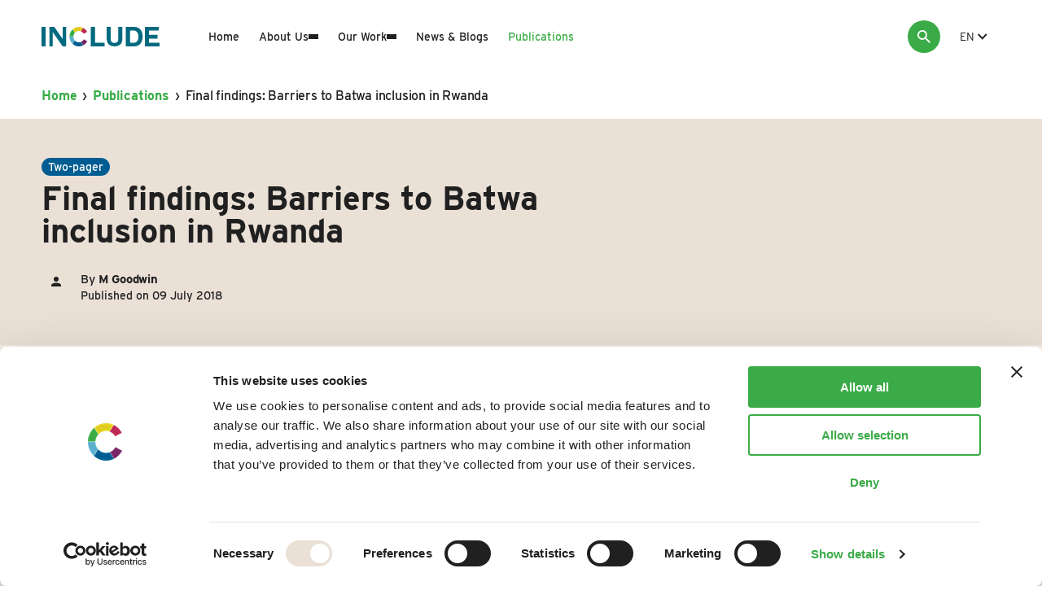

--- FILE ---
content_type: text/html; charset=UTF-8
request_url: https://includeplatform.net/publications/final-findings-barriers-to-batwa-inclusion-in-rwanda/
body_size: 20010
content:
<!DOCTYPE HTML>
<!--[if lt IE 7]> <html class="no-js lt-ie9 lt-ie8 lt-ie7" lang="en-GB"> <![endif]-->
<!--[if IE 7]>    <html class="no-js lt-ie9 lt-ie8" lang="en-GB"> <![endif]-->
<!--[if IE 8]>    <html class="no-js lt-ie9" lang="en-GB"> <![endif]-->
<!--[if IE 9]>    <html class="no-js lt-ie10" lang="en-GB"> <![endif]-->
<!--[if gt IE 9]><!--> <html class="no-js" lang="en-GB"> <!--<![endif]-->
<head>
<meta charset="UTF-8">
<script type="text/javascript">
/* <![CDATA[ */
var gform;gform||(document.addEventListener("gform_main_scripts_loaded",function(){gform.scriptsLoaded=!0}),document.addEventListener("gform/theme/scripts_loaded",function(){gform.themeScriptsLoaded=!0}),window.addEventListener("DOMContentLoaded",function(){gform.domLoaded=!0}),gform={domLoaded:!1,scriptsLoaded:!1,themeScriptsLoaded:!1,isFormEditor:()=>"function"==typeof InitializeEditor,callIfLoaded:function(o){return!(!gform.domLoaded||!gform.scriptsLoaded||!gform.themeScriptsLoaded&&!gform.isFormEditor()||(gform.isFormEditor()&&console.warn("The use of gform.initializeOnLoaded() is deprecated in the form editor context and will be removed in Gravity Forms 3.1."),o(),0))},initializeOnLoaded:function(o){gform.callIfLoaded(o)||(document.addEventListener("gform_main_scripts_loaded",()=>{gform.scriptsLoaded=!0,gform.callIfLoaded(o)}),document.addEventListener("gform/theme/scripts_loaded",()=>{gform.themeScriptsLoaded=!0,gform.callIfLoaded(o)}),window.addEventListener("DOMContentLoaded",()=>{gform.domLoaded=!0,gform.callIfLoaded(o)}))},hooks:{action:{},filter:{}},addAction:function(o,r,e,t){gform.addHook("action",o,r,e,t)},addFilter:function(o,r,e,t){gform.addHook("filter",o,r,e,t)},doAction:function(o){gform.doHook("action",o,arguments)},applyFilters:function(o){return gform.doHook("filter",o,arguments)},removeAction:function(o,r){gform.removeHook("action",o,r)},removeFilter:function(o,r,e){gform.removeHook("filter",o,r,e)},addHook:function(o,r,e,t,n){null==gform.hooks[o][r]&&(gform.hooks[o][r]=[]);var d=gform.hooks[o][r];null==n&&(n=r+"_"+d.length),gform.hooks[o][r].push({tag:n,callable:e,priority:t=null==t?10:t})},doHook:function(r,o,e){var t;if(e=Array.prototype.slice.call(e,1),null!=gform.hooks[r][o]&&((o=gform.hooks[r][o]).sort(function(o,r){return o.priority-r.priority}),o.forEach(function(o){"function"!=typeof(t=o.callable)&&(t=window[t]),"action"==r?t.apply(null,e):e[0]=t.apply(null,e)})),"filter"==r)return e[0]},removeHook:function(o,r,t,n){var e;null!=gform.hooks[o][r]&&(e=(e=gform.hooks[o][r]).filter(function(o,r,e){return!!(null!=n&&n!=o.tag||null!=t&&t!=o.priority)}),gform.hooks[o][r]=e)}});
/* ]]> */
</script>

<title>Final findings: Barriers to Batwa inclusion in Rwanda - INCLUDE Platform</title>

<meta name='robots' content='index, follow, max-image-preview:large, max-snippet:-1, max-video-preview:-1' />
<meta name="viewport" content="initial-scale=1.0, width=device-width">
	<!-- This site is optimized with the Yoast SEO plugin v26.7 - https://yoast.com/wordpress/plugins/seo/ -->
	<link rel="canonical" href="https://includeplatform.net/publications/final-findings-barriers-to-batwa-inclusion-in-rwanda/" />
	<meta property="og:locale" content="en_GB" />
	<meta property="og:type" content="article" />
	<meta property="og:title" content="Final findings: Barriers to Batwa inclusion in Rwanda - INCLUDE Platform" />
	<meta property="og:description" content="Final research findings and key policy messages  Following the interim findings (April 2017), the research&hellip;" />
	<meta property="og:url" content="https://includeplatform.net/publications/final-findings-barriers-to-batwa-inclusion-in-rwanda/" />
	<meta property="og:site_name" content="INCLUDE Platform" />
	<meta property="article:modified_time" content="2019-09-05T12:06:20+00:00" />
	<meta property="og:image" content="https://includeplatform.net/wp-content/uploads/2018/07/final-findings-goodwin-1-e1563278713163.png" />
	<meta property="og:image:width" content="300" />
	<meta property="og:image:height" content="307" />
	<meta property="og:image:type" content="image/png" />
	<script type="application/ld+json" class="yoast-schema-graph">{"@context":"https://schema.org","@graph":[{"@type":"WebPage","@id":"https://includeplatform.net/publications/final-findings-barriers-to-batwa-inclusion-in-rwanda/","url":"https://includeplatform.net/publications/final-findings-barriers-to-batwa-inclusion-in-rwanda/","name":"Final findings: Barriers to Batwa inclusion in Rwanda - INCLUDE Platform","isPartOf":{"@id":"https://includeplatform.net/#website"},"primaryImageOfPage":{"@id":"https://includeplatform.net/publications/final-findings-barriers-to-batwa-inclusion-in-rwanda/#primaryimage"},"image":{"@id":"https://includeplatform.net/publications/final-findings-barriers-to-batwa-inclusion-in-rwanda/#primaryimage"},"thumbnailUrl":"https://includeplatform.net/wp-content/uploads/2018/07/final-findings-goodwin-1-e1563278713163.png","datePublished":"2018-07-09T10:37:37+00:00","dateModified":"2019-09-05T12:06:20+00:00","breadcrumb":{"@id":"https://includeplatform.net/publications/final-findings-barriers-to-batwa-inclusion-in-rwanda/#breadcrumb"},"inLanguage":"en-GB","potentialAction":[{"@type":"ReadAction","target":["https://includeplatform.net/publications/final-findings-barriers-to-batwa-inclusion-in-rwanda/"]}]},{"@type":"ImageObject","inLanguage":"en-GB","@id":"https://includeplatform.net/publications/final-findings-barriers-to-batwa-inclusion-in-rwanda/#primaryimage","url":"https://includeplatform.net/wp-content/uploads/2018/07/final-findings-goodwin-1-e1563278713163.png","contentUrl":"https://includeplatform.net/wp-content/uploads/2018/07/final-findings-goodwin-1-e1563278713163.png","width":300,"height":307,"caption":"Final findings: Barriers to Batwa inclusion in Rwanda"},{"@type":"BreadcrumbList","@id":"https://includeplatform.net/publications/final-findings-barriers-to-batwa-inclusion-in-rwanda/#breadcrumb","itemListElement":[{"@type":"ListItem","position":1,"name":"Home","item":"https://includeplatform.net/"},{"@type":"ListItem","position":2,"name":"Publications","item":"https://includeplatform.net/publications/"},{"@type":"ListItem","position":3,"name":"Final findings: Barriers to Batwa inclusion in Rwanda"}]},{"@type":"WebSite","@id":"https://includeplatform.net/#website","url":"https://includeplatform.net/","name":"INCLUDE Platform","description":"INCLUDE is the knowledge platform on inclusive development policies.","potentialAction":[{"@type":"SearchAction","target":{"@type":"EntryPoint","urlTemplate":"https://includeplatform.net/?s={search_term_string}"},"query-input":{"@type":"PropertyValueSpecification","valueRequired":true,"valueName":"search_term_string"}}],"inLanguage":"en-GB"}]}</script>
	<!-- / Yoast SEO plugin. -->


<script id="Cookiebot"
		src="https://consent.cookiebot.com/uc.js"
		data-cbid="404670e6-53c8-4a16-9da2-e6f8d4caac72"
		type="text/javascript"
			data-blockingmode="none"			data-consentmode-defaults="disabled"	></script>
<script>function checkCookiePermission(i){if("undefined"!=typeof Cookiebot)return Cookiebot.consent["analytics"===i?"statistics":i]}</script>

<script>
    function evaluateHJ() {
        if (!checkCookiePermission('analytics') ) { return; }
        (function(h,o,t,j,a,r){
            h.hj=h.hj||function(){(h.hj.q=h.hj.q||[]).push(arguments)};
            h._hjSettings={hjid:2705456,hjsv:5};
            a=o.getElementsByTagName('head')[0];
            r=o.createElement('script');r.async=1;
            r.src=t+h._hjSettings.hjid+j+h._hjSettings.hjsv;
            a.appendChild(r);
        })(window,document,'//static.hotjar.com/c/hotjar-','.js?sv=');
        window.removeEventListener('ecn_updated', evaluateHJ);
    } evaluateHJ(); window.addEventListener('ecn_updated', evaluateHJ);
</script>

<script type="text/javascript">
	var dataLayer = dataLayer || [];
</script>

<!-- Google Consent Mode -->
<script data-cookieconsent="ignore">
	function gtag() {
		dataLayer.push(arguments)
	}
		gtag("consent", "default", {"ad_personalization":"denied","ad_storage":"denied","ad_user_data":"denied","analytics_storage":"denied","functionality_storage":"denied","personalization_storage":"denied","security_storage":"granted","wait_for_update":500});
			gtag("set", "ads_data_redaction", true);
			gtag("set", "url_passthrough", true);
		</script>
<!-- End Google Consent Mode-->

<script data-cookieconsent="ignore">
	(function(w,d,s,l,i){w[l]=w[l]||[];w[l].push({'gtm.start':
			new Date().getTime(),event:'gtm.js'});var f=d.getElementsByTagName(s)[0],
		j=d.createElement(s),dl=l!='dataLayer'?'&l='+l:'';j.async=true;j.src=
		'https://www.googletagmanager.com/gtm.js?id='+i+dl;f.parentNode.insertBefore(j,f);
	})(window,document,'script','dataLayer',"GTM-TJXS733Z");
</script>
		<!-- This site uses the Google Analytics by MonsterInsights plugin v9.11.1 - Using Analytics tracking - https://www.monsterinsights.com/ -->
							<script src="//www.googletagmanager.com/gtag/js?id=G-2S4ZW80T02"  data-cfasync="false" data-wpfc-render="false" type="text/javascript" async></script>
			<script data-cfasync="false" data-wpfc-render="false" type="text/javascript">
				var mi_version = '9.11.1';
				var mi_track_user = true;
				var mi_no_track_reason = '';
								var MonsterInsightsDefaultLocations = {"page_location":"https:\/\/includeplatform.net\/publications\/final-findings-barriers-to-batwa-inclusion-in-rwanda\/"};
								if ( typeof MonsterInsightsPrivacyGuardFilter === 'function' ) {
					var MonsterInsightsLocations = (typeof MonsterInsightsExcludeQuery === 'object') ? MonsterInsightsPrivacyGuardFilter( MonsterInsightsExcludeQuery ) : MonsterInsightsPrivacyGuardFilter( MonsterInsightsDefaultLocations );
				} else {
					var MonsterInsightsLocations = (typeof MonsterInsightsExcludeQuery === 'object') ? MonsterInsightsExcludeQuery : MonsterInsightsDefaultLocations;
				}

								var disableStrs = [
										'ga-disable-G-2S4ZW80T02',
									];

				/* Function to detect opted out users */
				function __gtagTrackerIsOptedOut() {
					for (var index = 0; index < disableStrs.length; index++) {
						if (document.cookie.indexOf(disableStrs[index] + '=true') > -1) {
							return true;
						}
					}

					return false;
				}

				/* Disable tracking if the opt-out cookie exists. */
				if (__gtagTrackerIsOptedOut()) {
					for (var index = 0; index < disableStrs.length; index++) {
						window[disableStrs[index]] = true;
					}
				}

				/* Opt-out function */
				function __gtagTrackerOptout() {
					for (var index = 0; index < disableStrs.length; index++) {
						document.cookie = disableStrs[index] + '=true; expires=Thu, 31 Dec 2099 23:59:59 UTC; path=/';
						window[disableStrs[index]] = true;
					}
				}

				if ('undefined' === typeof gaOptout) {
					function gaOptout() {
						__gtagTrackerOptout();
					}
				}
								window.dataLayer = window.dataLayer || [];

				window.MonsterInsightsDualTracker = {
					helpers: {},
					trackers: {},
				};
				if (mi_track_user) {
					function __gtagDataLayer() {
						dataLayer.push(arguments);
					}

					function __gtagTracker(type, name, parameters) {
						if (!parameters) {
							parameters = {};
						}

						if (parameters.send_to) {
							__gtagDataLayer.apply(null, arguments);
							return;
						}

						if (type === 'event') {
														parameters.send_to = monsterinsights_frontend.v4_id;
							var hookName = name;
							if (typeof parameters['event_category'] !== 'undefined') {
								hookName = parameters['event_category'] + ':' + name;
							}

							if (typeof MonsterInsightsDualTracker.trackers[hookName] !== 'undefined') {
								MonsterInsightsDualTracker.trackers[hookName](parameters);
							} else {
								__gtagDataLayer('event', name, parameters);
							}
							
						} else {
							__gtagDataLayer.apply(null, arguments);
						}
					}

					__gtagTracker('js', new Date());
					__gtagTracker('set', {
						'developer_id.dZGIzZG': true,
											});
					if ( MonsterInsightsLocations.page_location ) {
						__gtagTracker('set', MonsterInsightsLocations);
					}
										__gtagTracker('config', 'G-2S4ZW80T02', {"forceSSL":"true","link_attribution":"true"} );
										window.gtag = __gtagTracker;										(function () {
						/* https://developers.google.com/analytics/devguides/collection/analyticsjs/ */
						/* ga and __gaTracker compatibility shim. */
						var noopfn = function () {
							return null;
						};
						var newtracker = function () {
							return new Tracker();
						};
						var Tracker = function () {
							return null;
						};
						var p = Tracker.prototype;
						p.get = noopfn;
						p.set = noopfn;
						p.send = function () {
							var args = Array.prototype.slice.call(arguments);
							args.unshift('send');
							__gaTracker.apply(null, args);
						};
						var __gaTracker = function () {
							var len = arguments.length;
							if (len === 0) {
								return;
							}
							var f = arguments[len - 1];
							if (typeof f !== 'object' || f === null || typeof f.hitCallback !== 'function') {
								if ('send' === arguments[0]) {
									var hitConverted, hitObject = false, action;
									if ('event' === arguments[1]) {
										if ('undefined' !== typeof arguments[3]) {
											hitObject = {
												'eventAction': arguments[3],
												'eventCategory': arguments[2],
												'eventLabel': arguments[4],
												'value': arguments[5] ? arguments[5] : 1,
											}
										}
									}
									if ('pageview' === arguments[1]) {
										if ('undefined' !== typeof arguments[2]) {
											hitObject = {
												'eventAction': 'page_view',
												'page_path': arguments[2],
											}
										}
									}
									if (typeof arguments[2] === 'object') {
										hitObject = arguments[2];
									}
									if (typeof arguments[5] === 'object') {
										Object.assign(hitObject, arguments[5]);
									}
									if ('undefined' !== typeof arguments[1].hitType) {
										hitObject = arguments[1];
										if ('pageview' === hitObject.hitType) {
											hitObject.eventAction = 'page_view';
										}
									}
									if (hitObject) {
										action = 'timing' === arguments[1].hitType ? 'timing_complete' : hitObject.eventAction;
										hitConverted = mapArgs(hitObject);
										__gtagTracker('event', action, hitConverted);
									}
								}
								return;
							}

							function mapArgs(args) {
								var arg, hit = {};
								var gaMap = {
									'eventCategory': 'event_category',
									'eventAction': 'event_action',
									'eventLabel': 'event_label',
									'eventValue': 'event_value',
									'nonInteraction': 'non_interaction',
									'timingCategory': 'event_category',
									'timingVar': 'name',
									'timingValue': 'value',
									'timingLabel': 'event_label',
									'page': 'page_path',
									'location': 'page_location',
									'title': 'page_title',
									'referrer' : 'page_referrer',
								};
								for (arg in args) {
																		if (!(!args.hasOwnProperty(arg) || !gaMap.hasOwnProperty(arg))) {
										hit[gaMap[arg]] = args[arg];
									} else {
										hit[arg] = args[arg];
									}
								}
								return hit;
							}

							try {
								f.hitCallback();
							} catch (ex) {
							}
						};
						__gaTracker.create = newtracker;
						__gaTracker.getByName = newtracker;
						__gaTracker.getAll = function () {
							return [];
						};
						__gaTracker.remove = noopfn;
						__gaTracker.loaded = true;
						window['__gaTracker'] = __gaTracker;
					})();
									} else {
										console.log("");
					(function () {
						function __gtagTracker() {
							return null;
						}

						window['__gtagTracker'] = __gtagTracker;
						window['gtag'] = __gtagTracker;
					})();
									}
			</script>
							<!-- / Google Analytics by MonsterInsights -->
		<style id='wp-img-auto-sizes-contain-inline-css' type='text/css'>
img:is([sizes=auto i],[sizes^="auto," i]){contain-intrinsic-size:3000px 1500px}
/*# sourceURL=wp-img-auto-sizes-contain-inline-css */
</style>
<style id='classic-theme-styles-inline-css' type='text/css'>
/*! This file is auto-generated */
.wp-block-button__link{color:#fff;background-color:#32373c;border-radius:9999px;box-shadow:none;text-decoration:none;padding:calc(.667em + 2px) calc(1.333em + 2px);font-size:1.125em}.wp-block-file__button{background:#32373c;color:#fff;text-decoration:none}
/*# sourceURL=/wp-includes/css/classic-themes.min.css */
</style>
<link rel='stylesheet' id='theme-styles-css' href='https://includeplatform.net/wp-content/themes/ecs-include-website/assets/build/assets/styles-D5uy6si3.css' type='text/css' media='all' />
<script type="text/javascript" src="https://includeplatform.net/wp-content/plugins/google-analytics-for-wordpress/assets/js/frontend-gtag.min.js?ver=9.11.1" id="monsterinsights-frontend-script-js" async="async" data-wp-strategy="async"></script>
<script data-cfasync="false" data-wpfc-render="false" type="text/javascript" id='monsterinsights-frontend-script-js-extra'>/* <![CDATA[ */
var monsterinsights_frontend = {"js_events_tracking":"true","download_extensions":"doc,pdf,ppt,zip,xls,docx,pptx,xlsx","inbound_paths":"[]","home_url":"https:\/\/includeplatform.net","hash_tracking":"false","v4_id":"G-2S4ZW80T02"};/* ]]> */
</script>
<script type="text/javascript" src="https://includeplatform.net/wp-includes/js/jquery/jquery.min.js?ver=3.7.1" id="jquery-core-js"></script>
<script type="text/javascript" src="https://includeplatform.net/wp-includes/js/jquery/jquery-migrate.min.js?ver=3.4.1" id="jquery-migrate-js"></script>
<link rel='shortlink' href='https://includeplatform.net/?p=594' />
<link rel="apple-touch-icon" sizes="180x180" href="https://includeplatform.net/wp-content/themes/ecs-include-website/assets/build/images/icons/apple-touch-icon.png"><link rel="icon" type="image/ico" href="https://includeplatform.net/wp-content/themes/ecs-include-website/assets/build/images/icons/favicon.ico"><link rel="icon" sizes="32x32" type="image/png" href="https://includeplatform.net/wp-content/themes/ecs-include-website/assets/build/images/icons/favicon-32x32.png"><link rel="icon" sizes="16x16" type="image/png" href="https://includeplatform.net/wp-content/themes/ecs-include-website/assets/build/images/icons/favicon-16x16.png"><link rel="mask-icon" href="https://includeplatform.net/wp-content/themes/ecs-include-website/assets/build/images/icons/safari-pinned-tab.svg"><link rel="mask-icon" href="https://includeplatform.net/wp-content/themes/ecs-include-website/assets/build/images/icons/favicon.ico"><link rel="manifest" href="https://includeplatform.net/wp-content/themes/ecs-include-website/assets/build/images/icons/browserconfig.xml"><link rel="dns-prefetch" href="https://use.typekit.net/" />
<script>
function loadFont(url) {
    var xhr = new XMLHttpRequest();
    xhr.open('GET', url, true);
    xhr.onreadystatechange = function() {
        if (xhr.readyState == 4 && xhr.status == 200) {
            var css = xhr.responseText;
            css = css.replace(/}/g, 'font-display: swap; }');
            var head = document.getElementsByTagName('head')[0];
            var style = document.createElement('style');
            style.appendChild(document.createTextNode(css));
            head.appendChild(style);
        }
    };
    xhr.send();
}
loadFont('https://use.typekit.net/vvm4xvt.css');
</script>
<noscript>
<link rel="stylesheet" href="https://use.typekit.net/vvm4xvt.css">
</noscript>

<style id='global-styles-inline-css' type='text/css'>
:root{--wp--preset--aspect-ratio--square: 1;--wp--preset--aspect-ratio--4-3: 4/3;--wp--preset--aspect-ratio--3-4: 3/4;--wp--preset--aspect-ratio--3-2: 3/2;--wp--preset--aspect-ratio--2-3: 2/3;--wp--preset--aspect-ratio--16-9: 16/9;--wp--preset--aspect-ratio--9-16: 9/16;--wp--preset--color--black: #000000;--wp--preset--color--cyan-bluish-gray: #abb8c3;--wp--preset--color--white: #ffffff;--wp--preset--color--pale-pink: #f78da7;--wp--preset--color--vivid-red: #cf2e2e;--wp--preset--color--luminous-vivid-orange: #ff6900;--wp--preset--color--luminous-vivid-amber: #fcb900;--wp--preset--color--light-green-cyan: #7bdcb5;--wp--preset--color--vivid-green-cyan: #00d084;--wp--preset--color--pale-cyan-blue: #8ed1fc;--wp--preset--color--vivid-cyan-blue: #0693e3;--wp--preset--color--vivid-purple: #9b51e0;--wp--preset--gradient--vivid-cyan-blue-to-vivid-purple: linear-gradient(135deg,rgb(6,147,227) 0%,rgb(155,81,224) 100%);--wp--preset--gradient--light-green-cyan-to-vivid-green-cyan: linear-gradient(135deg,rgb(122,220,180) 0%,rgb(0,208,130) 100%);--wp--preset--gradient--luminous-vivid-amber-to-luminous-vivid-orange: linear-gradient(135deg,rgb(252,185,0) 0%,rgb(255,105,0) 100%);--wp--preset--gradient--luminous-vivid-orange-to-vivid-red: linear-gradient(135deg,rgb(255,105,0) 0%,rgb(207,46,46) 100%);--wp--preset--gradient--very-light-gray-to-cyan-bluish-gray: linear-gradient(135deg,rgb(238,238,238) 0%,rgb(169,184,195) 100%);--wp--preset--gradient--cool-to-warm-spectrum: linear-gradient(135deg,rgb(74,234,220) 0%,rgb(151,120,209) 20%,rgb(207,42,186) 40%,rgb(238,44,130) 60%,rgb(251,105,98) 80%,rgb(254,248,76) 100%);--wp--preset--gradient--blush-light-purple: linear-gradient(135deg,rgb(255,206,236) 0%,rgb(152,150,240) 100%);--wp--preset--gradient--blush-bordeaux: linear-gradient(135deg,rgb(254,205,165) 0%,rgb(254,45,45) 50%,rgb(107,0,62) 100%);--wp--preset--gradient--luminous-dusk: linear-gradient(135deg,rgb(255,203,112) 0%,rgb(199,81,192) 50%,rgb(65,88,208) 100%);--wp--preset--gradient--pale-ocean: linear-gradient(135deg,rgb(255,245,203) 0%,rgb(182,227,212) 50%,rgb(51,167,181) 100%);--wp--preset--gradient--electric-grass: linear-gradient(135deg,rgb(202,248,128) 0%,rgb(113,206,126) 100%);--wp--preset--gradient--midnight: linear-gradient(135deg,rgb(2,3,129) 0%,rgb(40,116,252) 100%);--wp--preset--font-size--small: 13px;--wp--preset--font-size--medium: 20px;--wp--preset--font-size--large: 36px;--wp--preset--font-size--x-large: 42px;--wp--preset--spacing--20: 0.44rem;--wp--preset--spacing--30: 0.67rem;--wp--preset--spacing--40: 1rem;--wp--preset--spacing--50: 1.5rem;--wp--preset--spacing--60: 2.25rem;--wp--preset--spacing--70: 3.38rem;--wp--preset--spacing--80: 5.06rem;--wp--preset--shadow--natural: 6px 6px 9px rgba(0, 0, 0, 0.2);--wp--preset--shadow--deep: 12px 12px 50px rgba(0, 0, 0, 0.4);--wp--preset--shadow--sharp: 6px 6px 0px rgba(0, 0, 0, 0.2);--wp--preset--shadow--outlined: 6px 6px 0px -3px rgb(255, 255, 255), 6px 6px rgb(0, 0, 0);--wp--preset--shadow--crisp: 6px 6px 0px rgb(0, 0, 0);}:where(.is-layout-flex){gap: 0.5em;}:where(.is-layout-grid){gap: 0.5em;}body .is-layout-flex{display: flex;}.is-layout-flex{flex-wrap: wrap;align-items: center;}.is-layout-flex > :is(*, div){margin: 0;}body .is-layout-grid{display: grid;}.is-layout-grid > :is(*, div){margin: 0;}:where(.wp-block-columns.is-layout-flex){gap: 2em;}:where(.wp-block-columns.is-layout-grid){gap: 2em;}:where(.wp-block-post-template.is-layout-flex){gap: 1.25em;}:where(.wp-block-post-template.is-layout-grid){gap: 1.25em;}.has-black-color{color: var(--wp--preset--color--black) !important;}.has-cyan-bluish-gray-color{color: var(--wp--preset--color--cyan-bluish-gray) !important;}.has-white-color{color: var(--wp--preset--color--white) !important;}.has-pale-pink-color{color: var(--wp--preset--color--pale-pink) !important;}.has-vivid-red-color{color: var(--wp--preset--color--vivid-red) !important;}.has-luminous-vivid-orange-color{color: var(--wp--preset--color--luminous-vivid-orange) !important;}.has-luminous-vivid-amber-color{color: var(--wp--preset--color--luminous-vivid-amber) !important;}.has-light-green-cyan-color{color: var(--wp--preset--color--light-green-cyan) !important;}.has-vivid-green-cyan-color{color: var(--wp--preset--color--vivid-green-cyan) !important;}.has-pale-cyan-blue-color{color: var(--wp--preset--color--pale-cyan-blue) !important;}.has-vivid-cyan-blue-color{color: var(--wp--preset--color--vivid-cyan-blue) !important;}.has-vivid-purple-color{color: var(--wp--preset--color--vivid-purple) !important;}.has-black-background-color{background-color: var(--wp--preset--color--black) !important;}.has-cyan-bluish-gray-background-color{background-color: var(--wp--preset--color--cyan-bluish-gray) !important;}.has-white-background-color{background-color: var(--wp--preset--color--white) !important;}.has-pale-pink-background-color{background-color: var(--wp--preset--color--pale-pink) !important;}.has-vivid-red-background-color{background-color: var(--wp--preset--color--vivid-red) !important;}.has-luminous-vivid-orange-background-color{background-color: var(--wp--preset--color--luminous-vivid-orange) !important;}.has-luminous-vivid-amber-background-color{background-color: var(--wp--preset--color--luminous-vivid-amber) !important;}.has-light-green-cyan-background-color{background-color: var(--wp--preset--color--light-green-cyan) !important;}.has-vivid-green-cyan-background-color{background-color: var(--wp--preset--color--vivid-green-cyan) !important;}.has-pale-cyan-blue-background-color{background-color: var(--wp--preset--color--pale-cyan-blue) !important;}.has-vivid-cyan-blue-background-color{background-color: var(--wp--preset--color--vivid-cyan-blue) !important;}.has-vivid-purple-background-color{background-color: var(--wp--preset--color--vivid-purple) !important;}.has-black-border-color{border-color: var(--wp--preset--color--black) !important;}.has-cyan-bluish-gray-border-color{border-color: var(--wp--preset--color--cyan-bluish-gray) !important;}.has-white-border-color{border-color: var(--wp--preset--color--white) !important;}.has-pale-pink-border-color{border-color: var(--wp--preset--color--pale-pink) !important;}.has-vivid-red-border-color{border-color: var(--wp--preset--color--vivid-red) !important;}.has-luminous-vivid-orange-border-color{border-color: var(--wp--preset--color--luminous-vivid-orange) !important;}.has-luminous-vivid-amber-border-color{border-color: var(--wp--preset--color--luminous-vivid-amber) !important;}.has-light-green-cyan-border-color{border-color: var(--wp--preset--color--light-green-cyan) !important;}.has-vivid-green-cyan-border-color{border-color: var(--wp--preset--color--vivid-green-cyan) !important;}.has-pale-cyan-blue-border-color{border-color: var(--wp--preset--color--pale-cyan-blue) !important;}.has-vivid-cyan-blue-border-color{border-color: var(--wp--preset--color--vivid-cyan-blue) !important;}.has-vivid-purple-border-color{border-color: var(--wp--preset--color--vivid-purple) !important;}.has-vivid-cyan-blue-to-vivid-purple-gradient-background{background: var(--wp--preset--gradient--vivid-cyan-blue-to-vivid-purple) !important;}.has-light-green-cyan-to-vivid-green-cyan-gradient-background{background: var(--wp--preset--gradient--light-green-cyan-to-vivid-green-cyan) !important;}.has-luminous-vivid-amber-to-luminous-vivid-orange-gradient-background{background: var(--wp--preset--gradient--luminous-vivid-amber-to-luminous-vivid-orange) !important;}.has-luminous-vivid-orange-to-vivid-red-gradient-background{background: var(--wp--preset--gradient--luminous-vivid-orange-to-vivid-red) !important;}.has-very-light-gray-to-cyan-bluish-gray-gradient-background{background: var(--wp--preset--gradient--very-light-gray-to-cyan-bluish-gray) !important;}.has-cool-to-warm-spectrum-gradient-background{background: var(--wp--preset--gradient--cool-to-warm-spectrum) !important;}.has-blush-light-purple-gradient-background{background: var(--wp--preset--gradient--blush-light-purple) !important;}.has-blush-bordeaux-gradient-background{background: var(--wp--preset--gradient--blush-bordeaux) !important;}.has-luminous-dusk-gradient-background{background: var(--wp--preset--gradient--luminous-dusk) !important;}.has-pale-ocean-gradient-background{background: var(--wp--preset--gradient--pale-ocean) !important;}.has-electric-grass-gradient-background{background: var(--wp--preset--gradient--electric-grass) !important;}.has-midnight-gradient-background{background: var(--wp--preset--gradient--midnight) !important;}.has-small-font-size{font-size: var(--wp--preset--font-size--small) !important;}.has-medium-font-size{font-size: var(--wp--preset--font-size--medium) !important;}.has-large-font-size{font-size: var(--wp--preset--font-size--large) !important;}.has-x-large-font-size{font-size: var(--wp--preset--font-size--x-large) !important;}
/*# sourceURL=global-styles-inline-css */
</style>
<meta name="generator" content="WP Rocket 3.20.3" data-wpr-features="wpr_desktop" /></head>

<body class="wp-singular knowledge_base-template-default single single-knowledge_base postid-594 wp-theme-ecs-base-framework wp-child-theme-ecs-include-website">
	<div class="wrapper js-wrapper" style="margin-top: 90px;">
		<div class="wrapper__header js-wrapper-header">
			<header class="header js-header">
				<div class="wrap">
					<div class="header__inner">
						<div class="header__logo-holder">
	<div class="header__logo">
		<figure class="logo">
						<a href="https://includeplatform.net">
				<svg xmlns="http://www.w3.org/2000/svg" viewBox="0 0 142.93 23.69"><path d="M0 23.66h5V0H0zM13.6 6.39v17.27h-4L9.64 0h5.75l10.18 14.69V0h4.25v23.61h-4.25zm46.1 17.27V0h5v19.28h11.75v4.38zm38.22-9.29q0 4.7-2.54 7a10.12 10.12 0 0 1-7 2.3q-4.56 0-7-2.28t-2.5-7V0h4.93v14.37a10.16 10.16 0 0 0 .16 1.84 3.76 3.76 0 0 0 .66 1.62A3.43 3.43 0 0 0 85.94 19a5.76 5.76 0 0 0 2.41.42c1.75 0 3-.41 3.64-1.22a5.9 5.9 0 0 0 1-3.8V0h4.93zm9.2 4.92h4.5a6.39 6.39 0 0 0 2.12-.37 4.62 4.62 0 0 0 1.83-1.21 6.19 6.19 0 0 0 1.29-2.2 10 10 0 0 0 .48-3.32A13.92 13.92 0 0 0 117 9a6.43 6.43 0 0 0-1.11-2.47 5 5 0 0 0-2-1.57 8 8 0 0 0-3.13-.55h-3.6zM102.07 0H112a11.39 11.39 0 0 1 4.13.73 8.84 8.84 0 0 1 3.31 2.19 10.2 10.2 0 0 1 2.19 3.64 15.31 15.31 0 0 1 .78 5.14 16.83 16.83 0 0 1-.64 4.77 10.74 10.74 0 0 1-1.94 3.78 9.17 9.17 0 0 1-3.25 2.5 10.66 10.66 0 0 1-4.58.91h-9.9zM130 19.27h12.89v4.36h-17.71V0h16.66v4.37H130v5.31h10.43v4.58H130z" fill="#016a7f"/><path d="M38.6 11.54a7 7 0 0 1 .52-2.36 6.77 6.77 0 0 1 1.31-2.06L37.76 3c-.19.17-.38.35-.56.54a12.23 12.23 0 0 0-2.46 3.77 11.75 11.75 0 0 0-.89 4.25z" fill="#3aab47"/><path d="M48.67 5.87A6.49 6.49 0 0 1 51 8.3l1.3-.65.92-.47.85-.46 1.17-.64a12.14 12.14 0 0 0-1.74-2.45 11.52 11.52 0 0 0-2.32-1.91 9.61 9.61 0 0 0-1-.52L47.6 5.35a6.59 6.59 0 0 1 1.07.52" fill="#bc2954"/><path d="M40.53 7a7.11 7.11 0 0 1 2.13-1.49 6.28 6.28 0 0 1 2.62-.55 6.5 6.5 0 0 1 2.12.35l2.7-4.18a11.82 11.82 0 0 0-1.69-.65 11 11 0 0 0-3.1-.48 10.88 10.88 0 0 0-4.47 1 11.61 11.61 0 0 0-3 1.89z" fill="#e0cc21"/><path d="M39.12 14.56a7 7 0 0 1-.53-2.7.28.28 0 0 1 0-.09h-4.75v.09a11.84 11.84 0 0 0 .9 4.61 12 12 0 0 0 2.46 3.75c.12.13.25.26.38.38l2.69-4.17a6.73 6.73 0 0 1-1.15-1.87" fill="#5cafcd"/><path d="M53.39 16.34l-.91-.49-1.28-.69a6.8 6.8 0 0 1-2.42 2.63 6.36 6.36 0 0 1-1 .5l2.64 4.15c.3-.16.59-.32.88-.5a11.81 11.81 0 0 0 4.11-4.56c-.5-.24-.9-.43-1.2-.59l-.85-.45" fill="#772566"/><path d="M47.65 18.36a6.56 6.56 0 0 1-2.34.43 6.43 6.43 0 0 1-2.62-.54 6.77 6.77 0 0 1-2.13-1.49l-.19-.21-2.65 4.17a11.57 11.57 0 0 0 3.12 2 10.89 10.89 0 0 0 4.47.94 11.22 11.22 0 0 0 3.18-.46 10.8 10.8 0 0 0 1.82-.73z" fill="#005d92"/></svg>			</a>
					</figure>
	</div>
</div>
						<nav class="header__navigation">
	<ul id="menu-navigation" class="navigation-menu"><li id="menu-item-113" class="navigation-menu__item"><a href="https://includeplatform.net/" class="navigation-menu__link">Home</a></li>
<li id="menu-item-5416" class="navigation-menu__item navigation-menu__item--parent"><a href="https://includeplatform.net/about/" class="navigation-menu__link">About Us</a>
<ul class="navigation-menu__sub-menu">
	<li id="menu-item-5417" class="navigation-menu__sub-item"><a href="https://includeplatform.net/people/" class="navigation-menu__sub-link">People</a></li>
</ul>
</li>
<li id="menu-item-5420" class="navigation-menu__item navigation-menu__item--parent"><a href="https://includeplatform.net/our-work/" class="navigation-menu__link">Our Work</a>
<ul class="navigation-menu__sub-menu">
	<li id="menu-item-9675" class="navigation-menu__sub-item"><a href="https://includeplatform.net/programmes/" class="navigation-menu__sub-link">Programmes</a></li>
</ul>
</li>
<li id="menu-item-114" class="navigation-menu__item"><a href="https://includeplatform.net/news/" class="navigation-menu__link">News &#038; Blogs</a></li>
<li id="menu-item-233" class="navigation-menu__item navigation-menu__item--active"><a href="https://includeplatform.net/publications/" class="navigation-menu__link">Publications</a></li>
</ul></nav>

						<div class="header__utilities">
							<div class="header__search js-vue-quick-search"
	 data-settings="{&quot;appId&quot;:&quot;48VMM6RSHP&quot;,&quot;appKey&quot;:&quot;094604b69c35d30c46ea3f908da89ad5&quot;,&quot;appIndex&quot;:&quot;prod_includeplatform-net_en_GB&quot;,&quot;searchUrl&quot;:&quot;https:\/\/includeplatform.net?s=&quot;,&quot;searchIcon&quot;:&quot;&lt;svg role=\&quot;img\&quot; aria-hidden=\&quot;true\&quot;&gt;&lt;use href=\&quot;https:\/\/includeplatform.net\/wp-content\/themes\/ecs-include-website\/assets\/build\/svg\/sprite.icons.svg#ico-search\&quot;&gt;&lt;\/use&gt;&lt;\/svg&gt;&quot;}"
	 data-translations="{&quot;Search&quot;:&quot;Search&quot;,&quot;View all results&quot;:&quot;View all results&quot;}">
</div>
							
<div class="multi-language js-toggle">
	<button class="current-language js-switch">
		<span class="current-language__label">
			EN		</span>
		<span class="current-language__icon icon">
			<svg width="11" height="7" viewBox="0 0 11 7" fill="none" xmlns="http://www.w3.org/2000/svg">
<path d="M1.23725 0L5.25002 4.32993L9.26277 0L10.5 1.33504L5.25002 7L0 1.33504L1.23725 0Z" fill="currentColor"/>
</svg>
		</span>
	</button>

	<ul class="multi-language__items">
					<li class="multi-language__item">
				<a href="https://includeplatform.net/fr/" class="multi-language__link language">
					<span class="multi-language__label">Français</span>
				</a>
			</li>
			</ul>
</div>
						</div>

						<button type="button" class="navigation-toggle-button js-navigation-button" aria-label="Open or close the menu">
	<span class="navigation-toggle-button__symbol">
		<span></span>
		<span></span>
		<span></span>
	</span>
</button>
					</div>
				</div>
			</header>
		</div><!-- .wrapper__header -->

		<div class="wrapper__body js-wrapper-body">
<div class="block">
	<div class="wrap">
		<div class="block__inner">
			<div class="block__body">
				<div class="breadcrumb">
					<span><span><a href="https://includeplatform.net/">Home</a></span> <i class="breadcrumb-divider">›</i> <span><a href="https://includeplatform.net/publications/">Publications</a></span> <i class="breadcrumb-divider">›</i> <span class="breadcrumb_last" aria-current="page">Final findings: Barriers to Batwa inclusion in Rwanda</span></span>				</div>
			</div>
		</div>
	</div>
</div>

<div class="block block--padding block--grey-light js-scroll-spy" id="pageheader">
	<div class="wrap">
		<div class="block__inner">
			<div class="block__body">
				<div class="page-header">

					<div class="page-header__header">
																					<a href="https://includeplatform.net/knowledge-base-category/two-pager/" class="page-header__category">
															<span class="page-header__label">
									Two-pager								</span>
															</a>
													
						<h2 class="page-header__title">
							Final findings: Barriers to Batwa inclusion in Rwanda						</h2>
					</div>

					<div class="page-header__body">
						
<div class="authors authors--large">
			<div class="authors__avatars authors__avatars--multiple">
			<div class="authors__avatar authors__avatar--main">
				<figure class="authors__visual">
											<span class="authors__icon icon"><svg role="img" aria-hidden="true"><use href="https://includeplatform.net/wp-content/themes/ecs-include-website/assets/build/svg/sprite.icons.svg#ico-person"></use></svg></span>
									</figure>
			</div>
								</div>
	
	<div class="authors__information">

					<div class="authors__ownership">

				By				<strong>M Goodwin</strong>			</div>
		
					<div class="authors__meta">
									<time class="authors__meta-item">
						Published on 09 July 2018					</time>
											</div>
			</div>
</div>
					</div>

					
				</div>
			</div>
		</div>
	</div>
</div>

<div class="block block--variable-background block--padding block--padding-large" data-background-color="beige">
	<div class="wrap">
		<div class="block__inner">
			<div class="block__body">
				<div class="content-module">
					<div class="content-module__column content-module__column--2/3">
						<div class="content">
															<figure class="content__image content__image--float">
									<img width="300" height="307" src="https://includeplatform.net/wp-content/uploads/2018/07/final-findings-goodwin-1-e1563278713163.png" class="attachment-post-thumbnail size-post-thumbnail wp-post-image" alt="Final findings: Barriers to Batwa inclusion in Rwanda" decoding="async" fetchpriority="high" srcset="https://includeplatform.net/wp-content/uploads/2018/07/final-findings-goodwin-1-e1563278713163.png 300w, https://includeplatform.net/wp-content/uploads/2018/07/final-findings-goodwin-1-e1563278713163-32x32.png 32w, https://includeplatform.net/wp-content/uploads/2018/07/final-findings-goodwin-1-e1563278713163-24x24.png 24w, https://includeplatform.net/wp-content/uploads/2018/07/final-findings-goodwin-1-e1563278713163-40x40.png 40w" sizes="(max-width: 300px) 100vw, 300px" />																	</figure>
														<p><strong>Final research findings and key policy messages </strong></p>
<p>Following the interim findings (April 2017), the research groups within the strategic actors-theme have finalized their research. The INCLUDE secretariat and research groups have jointly updated one pagers for strategic actors sharing the final research results and key policy messages.</p>
						</div>
					</div>
					<div class="content-module__column content-module__column--1/3">
						<div class="widgets">
							<div class="widgets__item">

																	<div class="widget">
										<div class="widget__header">
											<span class="widget__title h4">
												Connected themes											</span>
										</div>
										<div class="widget__body">
											<ul class="category-list category-list--widget">
																									<li class="category-list__item">
														<div class="category-list__header">
																<span
																	class="category-list__title category-list__title--green">
																	Programmes																</span>
														</div>
														<div class="category-list__body">
															<ul class="links-list links-list--column">
																																	<li class="links-list__item">
																		<a class="links-list__link"
																		   href="https://includeplatform.net/theme/barriers-to-batwa-inclusion/">
																			Barriers to Batwa inclusion in Rwanda																		</a>
																	</li>
																															</ul>
														</div>
													</li>
																									<li class="category-list__item">
														<div class="category-list__header">
																<span
																	class="category-list__title category-list__title--darkblue">
																	Sources																</span>
														</div>
														<div class="category-list__body">
															<ul class="links-list links-list--column">
																																	<li class="links-list__item">
																		<a class="links-list__link"
																		   href="https://includeplatform.net/theme/research-groups/">
																			Research groups																		</a>
																	</li>
																															</ul>
														</div>
													</li>
																									<li class="category-list__item">
														<div class="category-list__header">
																<span
																	class="category-list__title category-list__title--pink">
																	Countries																</span>
														</div>
														<div class="category-list__body">
															<ul class="links-list links-list--column">
																																	<li class="links-list__item">
																		<a class="links-list__link"
																		   href="https://includeplatform.net/theme/rwanda/">
																			Rwanda																		</a>
																	</li>
																															</ul>
														</div>
													</li>
																							</ul>
										</div>
									</div>
															</div>

															<div class="widgets__item">
									<div class="widget">
										<div class="widget__header">
											<span class="widget__title h4">
												Downloads											</span>
										</div>
										<div class="widget__body">
											<ul class="simple-list">
																																																																																									<li class="simple-list__item">
														<span class="simple-list__label">Final findings: Barriers to Batwa inclusion in Rwanda</span>
														<span class="simple-list__module">
															<a href="https://includeplatform.net/wp-content/uploads/2019/07/Final-findings-Barriers-to-Batwa-inclusion-in-Rwanda.pdf" target="_blank" rel="noopener noreferrer" class="button download-publication">
																<span class="button__inner">
																	<span class="button__label">Download Two-pager</span>
																	<span class="button__icon icon"><svg role="img" aria-hidden="true"><use href="https://includeplatform.net/wp-content/themes/ecs-include-website/assets/build/svg/sprite.icons.svg#ico-download"></use></svg></span>
																</span>
															</a>
														</span>
													</li>
																							</ul>
										</div>
									</div>
								</div>
							
							
							
<div class="widgets__item">
	<div class="widget">
		<div class="widget__header">
			<span class="widget__title h4">
				Share this post			</span>
		</div>
		<div class="widget__body">
			<ul class="social-links">


				
									<li>

						
						<a class="social-link social-link--twitter"
						   href="https://twitter.com/intent/tweet?text=Final%20findings%3A%20Barriers%20to%20Batwa%20inclusion%20in%20Rwanda&url=https%3A%2F%2Fincludeplatform.net%2Fpublications%2Ffinal-findings-barriers-to-batwa-inclusion-in-rwanda%2F"
							target="_blank" rel="noopener noreferrer"							onclick="window.open('https://twitter.com/intent/tweet?text=Final%20findings%3A%20Barriers%20to%20Batwa%20inclusion%20in%20Rwanda&url=https%3A%2F%2Fincludeplatform.net%2Fpublications%2Ffinal-findings-barriers-to-batwa-inclusion-in-rwanda%2F', 'Twitter', 'width=600,height=400,scrollbars=no,toolbar=no,location=no'); return false"                           title="Share on Twitter">
                            <span class="social-link__icon icon">
                                <svg role="img" aria-hidden="true"><use href="https://includeplatform.net/wp-content/themes/ecs-include-website/assets/build/svg/sprite.icons.svg#ico-twitter"></use></svg>                            </span>
						</a>

					</li>
									<li>

						
						<a class="social-link social-link--linkedin"
						   href="https://www.linkedin.com/shareArticle?mini=true&amp;url=https%3A%2F%2Fincludeplatform.net%2Fpublications%2Ffinal-findings-barriers-to-batwa-inclusion-in-rwanda%2F&amp;title=Final%20findings%3A%20Barriers%20to%20Batwa%20inclusion%20in%20Rwanda&amp;summary=Final%20research%20findings%20and%20key%20policy%20messages%C2%A0%20Following%20the%20interim%20findings%20%28April%202017%29%2C%20the%20research%26hellip%3B%20https%3A%2F%2Fincludeplatform.net%2Fpublications%2Ffinal-findings-barriers-to-batwa-inclusion-in-rwanda%2F&amp;source=INCLUDE%20Platform"
							target="_blank" rel="noopener noreferrer"							onclick="window.open('https://www.linkedin.com/shareArticle?mini=true&amp;url=https%3A%2F%2Fincludeplatform.net%2Fpublications%2Ffinal-findings-barriers-to-batwa-inclusion-in-rwanda%2F&amp;title=Final%20findings%3A%20Barriers%20to%20Batwa%20inclusion%20in%20Rwanda&amp;summary=Final%20research%20findings%20and%20key%20policy%20messages%C2%A0%20Following%20the%20interim%20findings%20%28April%202017%29%2C%20the%20research%26hellip%3B%20https%3A%2F%2Fincludeplatform.net%2Fpublications%2Ffinal-findings-barriers-to-batwa-inclusion-in-rwanda%2F&amp;source=INCLUDE%20Platform', 'LinkedIn', 'width=600,height=460,scrollbars=no,toolbar=no,location=no'); return false"                           title="Share on LinkedIn">
                            <span class="social-link__icon icon">
                                <svg role="img" aria-hidden="true"><use href="https://includeplatform.net/wp-content/themes/ecs-include-website/assets/build/svg/sprite.icons.svg#ico-linkedin"></use></svg>                            </span>
						</a>

					</li>
									<li>

						
						<a class="social-link social-link--facebook"
						   href="http://www.facebook.com/sharer/sharer.php?u=https%3A%2F%2Fincludeplatform.net%2Fpublications%2Ffinal-findings-barriers-to-batwa-inclusion-in-rwanda%2F"
							target="_blank" rel="noopener noreferrer"							onclick="window.open('http://www.facebook.com/sharer/sharer.php?u=https%3A%2F%2Fincludeplatform.net%2Fpublications%2Ffinal-findings-barriers-to-batwa-inclusion-in-rwanda%2F', 'Facebook', 'width=560,height=600,scrollbars=no,toolbar=no,location=no'); return false"                           title="Share on Facebook">
                            <span class="social-link__icon icon">
                                <svg role="img" aria-hidden="true"><use href="https://includeplatform.net/wp-content/themes/ecs-include-website/assets/build/svg/sprite.icons.svg#ico-facebook"></use></svg>                            </span>
						</a>

					</li>
				
			</ul>
		</div>
	</div>
</div>

						</div>
					</div>
				</div>
			</div>
		</div>
	</div>
</div>
<div  class="block block--padding block--variable-background js-scroll-spy" data-background-color=beige>
	<div class="wrap">
		<div class="block__inner">

			
<div class="block__header">
	<h2 class="block__title">
		Related items	</h2>

	
	</div>

			<div class="block__body">
				<div class="post-items post-items--large-gap">
					<div class="post-items__columns">
																					<div class="post-items__column post-items__column--1of2-md post-items__column--1of3">
									
<div class="post-items__item">
	<div class="post-item  post-item--vertical  ">
		<div class="post-item__visual">
			<figure class="post-item__image">
									<a href="https://includeplatform.net/news/include-conference-report-building-forward-more-inclusively/">
													<img width="750" height="750" src="https://includeplatform.net/wp-content/uploads/2021/08/INCLUDE-2021-Conference-report-Building-forward-more-inclusively-cover-750x750.jpg" class="attachment-post-item-image size-post-item-image" alt="INCLUDE 2021 Conference report Building forward more inclusively-cover" data-object-fit="cover" decoding="async" srcset="https://includeplatform.net/wp-content/uploads/2021/08/INCLUDE-2021-Conference-report-Building-forward-more-inclusively-cover-750x750.jpg 750w, https://includeplatform.net/wp-content/uploads/2021/08/INCLUDE-2021-Conference-report-Building-forward-more-inclusively-cover-300x300.jpg 300w, https://includeplatform.net/wp-content/uploads/2021/08/INCLUDE-2021-Conference-report-Building-forward-more-inclusively-cover-400x400.jpg 400w, https://includeplatform.net/wp-content/uploads/2021/08/INCLUDE-2021-Conference-report-Building-forward-more-inclusively-cover-600x600.jpg 600w, https://includeplatform.net/wp-content/uploads/2021/08/INCLUDE-2021-Conference-report-Building-forward-more-inclusively-cover-1600x1600.jpg 1600w, https://includeplatform.net/wp-content/uploads/2021/08/INCLUDE-2021-Conference-report-Building-forward-more-inclusively-cover-100x100.jpg 100w, https://includeplatform.net/wp-content/uploads/2021/08/INCLUDE-2021-Conference-report-Building-forward-more-inclusively-cover-32x32.jpg 32w, https://includeplatform.net/wp-content/uploads/2021/08/INCLUDE-2021-Conference-report-Building-forward-more-inclusively-cover-24x24.jpg 24w, https://includeplatform.net/wp-content/uploads/2021/08/INCLUDE-2021-Conference-report-Building-forward-more-inclusively-cover-180x180.jpg 180w, https://includeplatform.net/wp-content/uploads/2021/08/INCLUDE-2021-Conference-report-Building-forward-more-inclusively-cover-40x40.jpg 40w" sizes="(max-width: 750px) 100vw, 750px" />											</a>
							</figure>
												<div class="post-item__information">
						<ul class="post-item__meta">
																													<li>
									<a href="https://includeplatform.net/category/news/" class="post-item__category">
										<span class="post-item__label post-item__label--background post-item__label--primary">
											News										</span>
									</a>
								</li>
													</ul>
					</div>
									</div>
		<div class="post-item__content">
			<div class="post-item__header">
									<div class="post-item__information">
						<ul class="post-item__meta">
																						<li>
									<a href="https://includeplatform.net/category/news/" class="post-item__category">
										<span class="post-item__label post-item__label--background post-item__label--primary">
											News										</span>
									</a>
								</li>
													</ul>
					</div>
								<div class="post-item__title h4"> <!-- TODO: @BE: Add h5 instead of h4 for non featured publications -->
											<a href="https://includeplatform.net/news/include-conference-report-building-forward-more-inclusively/">
											INCLUDE conference report: ‘Building forward more inclusively’											</a>
									</div>
			</div>

			
			<div class="post-item__footer">
				
<div class="authors ">
	
	<div class="authors__information">

		
					<div class="authors__meta">
									<time class="authors__meta-item">
						Published on 30 August 2021					</time>
											</div>
			</div>
</div>
							</div>
		</div>
	</div>
</div>
								</div>
															<div class="post-items__column post-items__column--1of2-md post-items__column--1of3">
									
<div class="post-items__item">
	<div class="post-item  post-item--vertical  ">
		<div class="post-item__visual">
			<figure class="post-item__image">
									<a href="https://includeplatform.net/news/looking-ahead-for-africas-recovery-post-covid-19/">
													<img width="750" height="309" src="https://includeplatform.net/wp-content/uploads/2021/08/E3_AxlMXwAUGWiQ-e1629301478671-750x309.jpg" class="attachment-post-item-image size-post-item-image" alt="Closing session social card" data-object-fit="cover" decoding="async" />											</a>
							</figure>
												<div class="post-item__information">
						<ul class="post-item__meta">
																													<li>
									<a href="https://includeplatform.net/category/news/" class="post-item__category">
										<span class="post-item__label post-item__label--background post-item__label--primary">
											News										</span>
									</a>
								</li>
													</ul>
					</div>
									</div>
		<div class="post-item__content">
			<div class="post-item__header">
									<div class="post-item__information">
						<ul class="post-item__meta">
																						<li>
									<a href="https://includeplatform.net/category/news/" class="post-item__category">
										<span class="post-item__label post-item__label--background post-item__label--primary">
											News										</span>
									</a>
								</li>
													</ul>
					</div>
								<div class="post-item__title h4"> <!-- TODO: @BE: Add h5 instead of h4 for non featured publications -->
											<a href="https://includeplatform.net/news/looking-ahead-for-africas-recovery-post-covid-19/">
											Building forward more inclusively: looking ahead for Africa’s recovery post-COVID-19											</a>
									</div>
			</div>

			
			<div class="post-item__footer">
				
<div class="authors ">
	
	<div class="authors__information">

		
					<div class="authors__meta">
									<time class="authors__meta-item">
						Published on 17 August 2021					</time>
											</div>
			</div>
</div>
							</div>
		</div>
	</div>
</div>
								</div>
															<div class="post-items__column post-items__column--1of2-md post-items__column--1of3">
									
<div class="post-items__item">
	<div class="post-item  post-item--vertical  ">
		<div class="post-item__visual">
			<figure class="post-item__image">
									<a href="https://includeplatform.net/news/dignity-personal-development-and-self-employment-what-is-a-decent-job-according-to-rwandan-youth/">
													<img width="750" height="750" src="https://includeplatform.net/wp-content/uploads/2020/10/Webinar-series-photo-for-www-post-750x750.png" class="attachment-post-item-image size-post-item-image" alt="" data-object-fit="cover" decoding="async" srcset="https://includeplatform.net/wp-content/uploads/2020/10/Webinar-series-photo-for-www-post-750x750.png 750w, https://includeplatform.net/wp-content/uploads/2020/10/Webinar-series-photo-for-www-post-300x300.png 300w, https://includeplatform.net/wp-content/uploads/2020/10/Webinar-series-photo-for-www-post-400x400.png 400w, https://includeplatform.net/wp-content/uploads/2020/10/Webinar-series-photo-for-www-post-600x600.png 600w, https://includeplatform.net/wp-content/uploads/2020/10/Webinar-series-photo-for-www-post-1600x1600.png 1600w, https://includeplatform.net/wp-content/uploads/2020/10/Webinar-series-photo-for-www-post-100x100.png 100w, https://includeplatform.net/wp-content/uploads/2020/10/Webinar-series-photo-for-www-post-32x32.png 32w, https://includeplatform.net/wp-content/uploads/2020/10/Webinar-series-photo-for-www-post-24x24.png 24w, https://includeplatform.net/wp-content/uploads/2020/10/Webinar-series-photo-for-www-post-180x180.png 180w, https://includeplatform.net/wp-content/uploads/2020/10/Webinar-series-photo-for-www-post-40x40.png 40w" sizes="(max-width: 750px) 100vw, 750px" />											</a>
							</figure>
												<div class="post-item__information">
						<ul class="post-item__meta">
																													<li>
									<a href="https://includeplatform.net/category/news/" class="post-item__category">
										<span class="post-item__label post-item__label--background post-item__label--primary">
											News										</span>
									</a>
								</li>
													</ul>
					</div>
									</div>
		<div class="post-item__content">
			<div class="post-item__header">
									<div class="post-item__information">
						<ul class="post-item__meta">
																						<li>
									<a href="https://includeplatform.net/category/news/" class="post-item__category">
										<span class="post-item__label post-item__label--background post-item__label--primary">
											News										</span>
									</a>
								</li>
													</ul>
					</div>
								<div class="post-item__title h4"> <!-- TODO: @BE: Add h5 instead of h4 for non featured publications -->
											<a href="https://includeplatform.net/news/dignity-personal-development-and-self-employment-what-is-a-decent-job-according-to-rwandan-youth/">
											Dignity, personal development and self-employment – What is a decent job according to Rwandan youth?											</a>
									</div>
			</div>

			
			<div class="post-item__footer">
				
<div class="authors ">
	
	<div class="authors__information">

		
					<div class="authors__meta">
									<time class="authors__meta-item">
						Published on 16 December 2020					</time>
											</div>
			</div>
</div>
							</div>
		</div>
	</div>
</div>
								</div>
															<div class="post-items__column post-items__column--1of2-md post-items__column--1of3">
									
<div class="post-items__item">
	<div class="post-item  post-item--vertical  ">
		<div class="post-item__visual">
			<figure class="post-item__image">
									<a href="https://includeplatform.net/news/covid-researchers-discuss-interim-findings-challenges-and-next-steps/">
													<img width="750" height="750" src="https://includeplatform.net/wp-content/uploads/2020/10/abubakar-balogun-TwOSyPtnM94-unsplash-750x750.jpg" class="attachment-post-item-image size-post-item-image" alt="" data-object-fit="cover" decoding="async" srcset="https://includeplatform.net/wp-content/uploads/2020/10/abubakar-balogun-TwOSyPtnM94-unsplash-750x750.jpg 750w, https://includeplatform.net/wp-content/uploads/2020/10/abubakar-balogun-TwOSyPtnM94-unsplash-300x300.jpg 300w, https://includeplatform.net/wp-content/uploads/2020/10/abubakar-balogun-TwOSyPtnM94-unsplash-400x400.jpg 400w, https://includeplatform.net/wp-content/uploads/2020/10/abubakar-balogun-TwOSyPtnM94-unsplash-600x600.jpg 600w, https://includeplatform.net/wp-content/uploads/2020/10/abubakar-balogun-TwOSyPtnM94-unsplash-1600x1600.jpg 1600w, https://includeplatform.net/wp-content/uploads/2020/10/abubakar-balogun-TwOSyPtnM94-unsplash-100x100.jpg 100w, https://includeplatform.net/wp-content/uploads/2020/10/abubakar-balogun-TwOSyPtnM94-unsplash-32x32.jpg 32w, https://includeplatform.net/wp-content/uploads/2020/10/abubakar-balogun-TwOSyPtnM94-unsplash-24x24.jpg 24w, https://includeplatform.net/wp-content/uploads/2020/10/abubakar-balogun-TwOSyPtnM94-unsplash-180x180.jpg 180w, https://includeplatform.net/wp-content/uploads/2020/10/abubakar-balogun-TwOSyPtnM94-unsplash-40x40.jpg 40w" sizes="(max-width: 750px) 100vw, 750px" />											</a>
							</figure>
												<div class="post-item__information">
						<ul class="post-item__meta">
																													<li>
									<a href="https://includeplatform.net/category/news/" class="post-item__category">
										<span class="post-item__label post-item__label--background post-item__label--primary">
											News										</span>
									</a>
								</li>
													</ul>
					</div>
									</div>
		<div class="post-item__content">
			<div class="post-item__header">
									<div class="post-item__information">
						<ul class="post-item__meta">
																						<li>
									<a href="https://includeplatform.net/category/news/" class="post-item__category">
										<span class="post-item__label post-item__label--background post-item__label--primary">
											News										</span>
									</a>
								</li>
													</ul>
					</div>
								<div class="post-item__title h4"> <!-- TODO: @BE: Add h5 instead of h4 for non featured publications -->
											<a href="https://includeplatform.net/news/covid-researchers-discuss-interim-findings-challenges-and-next-steps/">
											COVID researchers discuss interim findings, challenges and next steps											</a>
									</div>
			</div>

			
			<div class="post-item__footer">
				
<div class="authors ">
	
	<div class="authors__information">

		
					<div class="authors__meta">
									<time class="authors__meta-item">
						Published on 07 October 2020					</time>
											</div>
			</div>
</div>
							</div>
		</div>
	</div>
</div>
								</div>
															<div class="post-items__column post-items__column--1of2-md post-items__column--1of3">
									
<div class="post-items__item">
	<div class="post-item  post-item--vertical  ">
		<div class="post-item__visual">
			<figure class="post-item__image">
									<a href="https://includeplatform.net/blog/financial-inclusion-of-urban-street-vendors-in-kigali/">
													<img width="750" height="750" src="https://includeplatform.net/wp-content/uploads/2020/05/16355022390_b1b5963c7d_k-750x750.jpg" class="attachment-post-item-image size-post-item-image" alt="" data-object-fit="cover" decoding="async" srcset="https://includeplatform.net/wp-content/uploads/2020/05/16355022390_b1b5963c7d_k-750x750.jpg 750w, https://includeplatform.net/wp-content/uploads/2020/05/16355022390_b1b5963c7d_k-300x300.jpg 300w, https://includeplatform.net/wp-content/uploads/2020/05/16355022390_b1b5963c7d_k-400x400.jpg 400w, https://includeplatform.net/wp-content/uploads/2020/05/16355022390_b1b5963c7d_k-600x600.jpg 600w, https://includeplatform.net/wp-content/uploads/2020/05/16355022390_b1b5963c7d_k-100x100.jpg 100w, https://includeplatform.net/wp-content/uploads/2020/05/16355022390_b1b5963c7d_k-32x32.jpg 32w, https://includeplatform.net/wp-content/uploads/2020/05/16355022390_b1b5963c7d_k-24x24.jpg 24w, https://includeplatform.net/wp-content/uploads/2020/05/16355022390_b1b5963c7d_k-180x180.jpg 180w, https://includeplatform.net/wp-content/uploads/2020/05/16355022390_b1b5963c7d_k-40x40.jpg 40w" sizes="(max-width: 750px) 100vw, 750px" />											</a>
							</figure>
												<div class="post-item__information">
						<ul class="post-item__meta">
																													<li>
									<a href="https://includeplatform.net/category/blog/" class="post-item__category">
										<span class="post-item__label post-item__label--background post-item__label--primary">
											Blog										</span>
									</a>
								</li>
													</ul>
					</div>
									</div>
		<div class="post-item__content">
			<div class="post-item__header">
									<div class="post-item__information">
						<ul class="post-item__meta">
																						<li>
									<a href="https://includeplatform.net/category/blog/" class="post-item__category">
										<span class="post-item__label post-item__label--background post-item__label--primary">
											Blog										</span>
									</a>
								</li>
													</ul>
					</div>
								<div class="post-item__title h4"> <!-- TODO: @BE: Add h5 instead of h4 for non featured publications -->
											<a href="https://includeplatform.net/blog/financial-inclusion-of-urban-street-vendors-in-kigali/">
											Financial inclusion of urban street vendors in Kigali											</a>
									</div>
			</div>

			
			<div class="post-item__footer">
				
<div class="authors ">
	
	<div class="authors__information">

		
					<div class="authors__meta">
									<time class="authors__meta-item">
						Published on 01 June 2020					</time>
											</div>
			</div>
</div>
							</div>
		</div>
	</div>
</div>
								</div>
																		</div>
				</div>
			</div>
		</div>
	</div>
</div>
	</div><!-- .wrapper__body -->

	<div class="wrapper__footer">
		<footer class="bottom">
			<div class="wrap">
				<div class="bottom__inner">
					<div class="bottom__content">
						<div class="bottom__header">
							<div class="bottom__branding">
	<div class="bottom__logo">
		<figure class="logo">
			<svg xmlns="http://www.w3.org/2000/svg" viewBox="0 0 142.93 23.69"><path d="M0 23.66h5V0H0zM13.6 6.39v17.27h-4L9.64 0h5.75l10.18 14.69V0h4.25v23.61h-4.25zm46.1 17.27V0h5v19.28h11.75v4.38zm38.22-9.29q0 4.7-2.54 7a10.12 10.12 0 0 1-7 2.3q-4.56 0-7-2.28t-2.5-7V0h4.93v14.37a10.16 10.16 0 0 0 .16 1.84 3.76 3.76 0 0 0 .66 1.62A3.43 3.43 0 0 0 85.94 19a5.76 5.76 0 0 0 2.41.42c1.75 0 3-.41 3.64-1.22a5.9 5.9 0 0 0 1-3.8V0h4.93zm9.2 4.92h4.5a6.39 6.39 0 0 0 2.12-.37 4.62 4.62 0 0 0 1.83-1.21 6.19 6.19 0 0 0 1.29-2.2 10 10 0 0 0 .48-3.32A13.92 13.92 0 0 0 117 9a6.43 6.43 0 0 0-1.11-2.47 5 5 0 0 0-2-1.57 8 8 0 0 0-3.13-.55h-3.6zM102.07 0H112a11.39 11.39 0 0 1 4.13.73 8.84 8.84 0 0 1 3.31 2.19 10.2 10.2 0 0 1 2.19 3.64 15.31 15.31 0 0 1 .78 5.14 16.83 16.83 0 0 1-.64 4.77 10.74 10.74 0 0 1-1.94 3.78 9.17 9.17 0 0 1-3.25 2.5 10.66 10.66 0 0 1-4.58.91h-9.9zM130 19.27h12.89v4.36h-17.71V0h16.66v4.37H130v5.31h10.43v4.58H130z" fill="#016a7f"/><path d="M38.6 11.54a7 7 0 0 1 .52-2.36 6.77 6.77 0 0 1 1.31-2.06L37.76 3c-.19.17-.38.35-.56.54a12.23 12.23 0 0 0-2.46 3.77 11.75 11.75 0 0 0-.89 4.25z" fill="#3aab47"/><path d="M48.67 5.87A6.49 6.49 0 0 1 51 8.3l1.3-.65.92-.47.85-.46 1.17-.64a12.14 12.14 0 0 0-1.74-2.45 11.52 11.52 0 0 0-2.32-1.91 9.61 9.61 0 0 0-1-.52L47.6 5.35a6.59 6.59 0 0 1 1.07.52" fill="#bc2954"/><path d="M40.53 7a7.11 7.11 0 0 1 2.13-1.49 6.28 6.28 0 0 1 2.62-.55 6.5 6.5 0 0 1 2.12.35l2.7-4.18a11.82 11.82 0 0 0-1.69-.65 11 11 0 0 0-3.1-.48 10.88 10.88 0 0 0-4.47 1 11.61 11.61 0 0 0-3 1.89z" fill="#e0cc21"/><path d="M39.12 14.56a7 7 0 0 1-.53-2.7.28.28 0 0 1 0-.09h-4.75v.09a11.84 11.84 0 0 0 .9 4.61 12 12 0 0 0 2.46 3.75c.12.13.25.26.38.38l2.69-4.17a6.73 6.73 0 0 1-1.15-1.87" fill="#5cafcd"/><path d="M53.39 16.34l-.91-.49-1.28-.69a6.8 6.8 0 0 1-2.42 2.63 6.36 6.36 0 0 1-1 .5l2.64 4.15c.3-.16.59-.32.88-.5a11.81 11.81 0 0 0 4.11-4.56c-.5-.24-.9-.43-1.2-.59l-.85-.45" fill="#772566"/><path d="M47.65 18.36a6.56 6.56 0 0 1-2.34.43 6.43 6.43 0 0 1-2.62-.54 6.77 6.77 0 0 1-2.13-1.49l-.19-.21-2.65 4.17a11.57 11.57 0 0 0 3.12 2 10.89 10.89 0 0 0 4.47.94 11.22 11.22 0 0 0 3.18-.46 10.8 10.8 0 0 0 1.82-.73z" fill="#005d92"/></svg>		</figure>
	</div>
</div>
							<div class="bottom__social">
	<ul class="social-links">
					<li>
				<a href="https://www.facebook.com/INCLUDEknowledgeplatform" class="social-link social-link--facebook social-link--rounded" target="_blank" rel="noopener noreferrer" aria-label="Include on Facebook">
					<span class="social-link__icon icon"><svg role="img" aria-hidden="true"><use href="https://includeplatform.net/wp-content/themes/ecs-include-website/assets/build/svg/sprite.icons.svg#ico-facebook"></use></svg></span>
				</a>
			</li>
							<li>
				<a href="https://www.linkedin.com/company/includeplatform/" class="social-link social-link--linkedin social-link--rounded" target="_blank" rel="noopener noreferrer" aria-label="Include on Linkedin">
					<span class="social-link__icon icon"><svg role="img" aria-hidden="true"><use href="https://includeplatform.net/wp-content/themes/ecs-include-website/assets/build/svg/sprite.icons.svg#ico-linkedin"></use></svg></span>
				</a>
			</li>
							<li>
				<a href="http://www.twitter.com/INCLUDEplatform" class="social-link social-link--twitter social-link--rounded" target="_blank" rel="noopener noreferrer" aria-label="Include on X">
					<span class="social-link__icon icon"><svg role="img" aria-hidden="true"><use href="https://includeplatform.net/wp-content/themes/ecs-include-website/assets/build/svg/sprite.icons.svg#ico-x"></use></svg></span>
				</a>
			</li>
			</ul>
</div>
						</div><!-- .bottom__header -->
						<div class="bottom__body">
							<div class="bottom__menus">
	<div class="bottom__menu">
		<span class="bottom__heading h5">Browse</span>
		<ul id="menu-browse" class="simple-menu"><li id="menu-item-5448" class="simple-menu__item"><a href="https://includeplatform.net/about/" class="simple-menu__link">About Us</a></li>
<li id="menu-item-5450" class="simple-menu__item"><a href="https://includeplatform.net/people/" class="simple-menu__link">People</a></li>
<li id="menu-item-5449" class="simple-menu__item"><a href="https://includeplatform.net/our-work/" class="simple-menu__link">Our Work</a></li>
<li id="menu-item-5451" class="simple-menu__item"><a href="https://includeplatform.net/newsletter-archive/" class="simple-menu__link">Newsletter Archive</a></li>
<li id="menu-item-272" class="simple-menu__item"><a href="https://includeplatform.net/contact/" class="simple-menu__link">Contact</a></li>
<li id="menu-item-3849" class="simple-menu__item"><a href="https://includeplatform.net/news/privacy-policy-include/" class="simple-menu__link">Privacy policy</a></li>
</ul>	</div>

	<div class="bottom__menu">
		<span class="bottom__heading h5">Programmes</span>
		<ul id="menu-programmes" class="simple-menu"><li id="menu-item-3534" class="simple-menu__item"><a href="https://includeplatform.net/programmes/" class="simple-menu__link">All programmes</a></li>
<li id="menu-item-5453" class="simple-menu__item"><a href="https://includeplatform.net/theme/digitalisation-programme/" class="simple-menu__link">Digital divides or dividends?</a></li>
<li id="menu-item-262" class="simple-menu__item"><a href="https://includeplatform.net/theme/african-policy-dialogues/" class="simple-menu__link">African Policy Dialogues</a></li>
<li id="menu-item-275" class="simple-menu__item"><a href="https://includeplatform.net/theme/boosting-decent-employment-for-africas-youth/" class="simple-menu__link">Boosting Decent Employment for Africa&#8217;s Youth</a></li>
<li id="menu-item-4291" class="simple-menu__item"><a href="https://includeplatform.net/theme/equity-in-covid-19/" class="simple-menu__link">Equity in COVID-19</a></li>
<li id="menu-item-263" class="simple-menu__item"><a href="https://includeplatform.net/theme/new-roles-for-csos-for-inclusive-development/" class="simple-menu__link">New Roles for CSOs for Inclusive Development</a></li>
<li id="menu-item-261" class="simple-menu__item"><a href="https://includeplatform.net/theme/research-for-inclusive-development-in-sub-saharan-africa/" class="simple-menu__link">Research for Inclusive Development in Sub-Saharan Africa</a></li>
</ul>	</div>
</div>
						</div><!-- .bottom__body -->
						<div class="bottom__footer">
								<span class="bottom__heading h5">Sign up for our newsletter</span>
	<div class="form-newsletter">
		
                <div class='gf_browser_chrome gform_wrapper gform_legacy_markup_wrapper gform-theme--no-framework' data-form-theme='legacy' data-form-index='0' id='gform_wrapper_2' ><div id='gf_2' class='gform_anchor' tabindex='-1'></div><form method='post' enctype='multipart/form-data' target='gform_ajax_frame_2' id='gform_2'  action='/publications/final-findings-barriers-to-batwa-inclusion-in-rwanda/#gf_2' data-formid='2' novalidate>
                        <div class='gform-body gform_body'><ul id='gform_fields_2' class='gform_fields top_label form_sublabel_below description_below validation_below'><li id="field_2_8" class="gfield gfield--type-honeypot gform_validation_container field_sublabel_below gfield--has-description field_description_below field_validation_below gfield_visibility_visible gfield--honeypot"  data-field-class="gfield--honeypot" ><label class='gfield_label gform-field-label' for='input_2_8'>Instagram</label><div class='ginput_container'><input name='input_8' id='input_2_8' type='text' value='' autocomplete='new-password'/></div><div class='gfield_description' id='gfield_description_2_8'>This field is for validation purposes and should be left unchanged.</div></li><li id="field_2_6" class="gfield gfield--type-text gfield--input-type-text gfield_contains_required field_sublabel_below gfield--no-description field_description_below field_validation_below gfield_visibility_visible gfield--text"  data-field-class="gfield--text" ><label class='gfield_label gform-field-label' for='input_2_6'>First name<span class="gfield_required"><span class="gfield_required gfield_required_asterisk">*</span></span></label><div class='ginput_container ginput_container_text'><input name='input_6' id='input_2_6' type='text' value='' class='medium'     aria-required="true" aria-invalid="false"   /></div></li><li id="field_2_1" class="gfield gfield--type-text gfield--input-type-text gfield_contains_required field_sublabel_below gfield--no-description field_description_below field_validation_below gfield_visibility_visible gfield--text"  data-field-class="gfield--text" ><label class='gfield_label gform-field-label' for='input_2_1'>Last name<span class="gfield_required"><span class="gfield_required gfield_required_asterisk">*</span></span></label><div class='ginput_container ginput_container_text'><input name='input_1' id='input_2_1' type='text' value='' class='medium'     aria-required="true" aria-invalid="false"   /></div></li><li id="field_2_2" class="gfield gfield--type-email gfield--input-type-email gfield_contains_required field_sublabel_below gfield--no-description field_description_below field_validation_below gfield_visibility_visible gfield--email"  data-field-class="gfield--email" ><label class='gfield_label gform-field-label' for='input_2_2'>Email<span class="gfield_required"><span class="gfield_required gfield_required_asterisk">*</span></span></label><div class='ginput_container ginput_container_email'>
                            <input name='input_2' id='input_2_2' type='email' value='' class='medium'    aria-required="true" aria-invalid="false"  />
                        </div></li><li id="field_2_4" class="gfield gfield--type-checkbox gfield--type-choice gfield--input-type-checkbox gfield_contains_required field_sublabel_below gfield--no-description field_description_below field_validation_below gfield_visibility_visible gfield--checkbox"  data-field-class="gfield--checkbox" ><label class='gfield_label gform-field-label gfield_label_before_complex' >Terms &amp; Conditions<span class="gfield_required"><span class="gfield_required gfield_required_asterisk">*</span></span></label><div class='ginput_container ginput_container_checkbox'><ul class='gfield_checkbox' id='input_2_4'><li class='gchoice gchoice_2_4_1'>
								<input class='gfield-choice-input' name='input_4.1' type='checkbox'  value='I agree with the terms &amp; conditions'  id='choice_2_4_1'   />
								<label for='choice_2_4_1' id='label_2_4_1' class='gform-field-label gform-field-label--type-inline'>I agree with the terms &amp; conditions</label>
							</li></ul></div></li><li id="field_2_7" class="gfield gfield--type-turnstile gfield--input-type-turnstile gfield--width-full field_sublabel_below gfield--no-description field_description_below field_validation_below gfield_visibility_visible gfield--turnstile"  data-field-class="gfield--turnstile" ><div class='ginput_container ginput_container_turnstile'><div class="cf-turnstile" id="cf-turnstile_2" data-js-turnstile data-response-field-name="cf-turnstile-response_2" data-theme="auto" data-sitekey="0x4AAAAAABilixyRsDNERHPd"></div></div></li></ul></div>
        <div class='gform-footer gform_footer top_label'> <button id='gform_submit_button_2' class='gform_button button button--wide' onclick='gform.submission.handleButtonClick(this);' data-submission-type='submit'>
			<span class="button__inner">
				<span class="button__label">Submit</span>
				<span class="button__icon icon"><svg role="img" aria-hidden="true"><use href="https://includeplatform.net/wp-content/themes/ecs-include-website/assets/build/svg/sprite.icons.svg#ico-arrow-right"></use></svg></span>
			</span>
		</button> <input type='hidden' name='gform_ajax' value='form_id=2&amp;title=&amp;description=&amp;tabindex=0&amp;theme=legacy&amp;hash=013cd2ec3202301de7e7a78ce11498ce' />
            <input type='hidden' class='gform_hidden' name='gform_submission_method' data-js='gform_submission_method_2' value='iframe' />
            <input type='hidden' class='gform_hidden' name='gform_theme' data-js='gform_theme_2' id='gform_theme_2' value='legacy' />
            <input type='hidden' class='gform_hidden' name='gform_style_settings' data-js='gform_style_settings_2' id='gform_style_settings_2' value='' />
            <input type='hidden' class='gform_hidden' name='is_submit_2' value='1' />
            <input type='hidden' class='gform_hidden' name='gform_submit' value='2' />
            
            <input type='hidden' class='gform_hidden' name='gform_unique_id' value='' />
            <input type='hidden' class='gform_hidden' name='state_2' value='WyJbXSIsIjJiZWE1YmJkNGJhNDU2NTg3MzU4OGYwNWM4ZDVhYjM3Il0=' />
            <input type='hidden' autocomplete='off' class='gform_hidden' name='gform_target_page_number_2' id='gform_target_page_number_2' value='0' />
            <input type='hidden' autocomplete='off' class='gform_hidden' name='gform_source_page_number_2' id='gform_source_page_number_2' value='1' />
            <input type='hidden' name='gform_field_values' value='' />
            
        </div>
                        <p style="display: none !important;" class="akismet-fields-container" data-prefix="ak_"><label>&#916;<textarea name="ak_hp_textarea" cols="45" rows="8" maxlength="100"></textarea></label><input type="hidden" id="ak_js_1" name="ak_js" value="215"/><script>document.getElementById( "ak_js_1" ).setAttribute( "value", ( new Date() ).getTime() );</script></p></form>
                        </div>
		                <iframe style='display:none;width:0px;height:0px;' src='about:blank' name='gform_ajax_frame_2' id='gform_ajax_frame_2' title='This iframe contains the logic required to handle Ajax powered Gravity Forms.'></iframe>
		                <script type="text/javascript">
/* <![CDATA[ */
 gform.initializeOnLoaded( function() {gformInitSpinner( 2, 'https://includeplatform.net/wp-content/plugins/gravityforms/images/spinner.svg', true );jQuery('#gform_ajax_frame_2').on('load',function(){var contents = jQuery(this).contents().find('*').html();var is_postback = contents.indexOf('GF_AJAX_POSTBACK') >= 0;if(!is_postback){return;}var form_content = jQuery(this).contents().find('#gform_wrapper_2');var is_confirmation = jQuery(this).contents().find('#gform_confirmation_wrapper_2').length > 0;var is_redirect = contents.indexOf('gformRedirect(){') >= 0;var is_form = form_content.length > 0 && ! is_redirect && ! is_confirmation;var mt = parseInt(jQuery('html').css('margin-top'), 10) + parseInt(jQuery('body').css('margin-top'), 10) + 100;if(is_form){jQuery('#gform_wrapper_2').html(form_content.html());if(form_content.hasClass('gform_validation_error')){jQuery('#gform_wrapper_2').addClass('gform_validation_error');} else {jQuery('#gform_wrapper_2').removeClass('gform_validation_error');}setTimeout( function() { /* delay the scroll by 50 milliseconds to fix a bug in chrome */ jQuery(document).scrollTop(jQuery('#gform_wrapper_2').offset().top - mt); }, 50 );if(window['gformInitDatepicker']) {gformInitDatepicker();}if(window['gformInitPriceFields']) {gformInitPriceFields();}var current_page = jQuery('#gform_source_page_number_2').val();gformInitSpinner( 2, 'https://includeplatform.net/wp-content/plugins/gravityforms/images/spinner.svg', true );jQuery(document).trigger('gform_page_loaded', [2, current_page]);window['gf_submitting_2'] = false;}else if(!is_redirect){var confirmation_content = jQuery(this).contents().find('.GF_AJAX_POSTBACK').html();if(!confirmation_content){confirmation_content = contents;}jQuery('#gform_wrapper_2').replaceWith(confirmation_content);jQuery(document).scrollTop(jQuery('#gf_2').offset().top - mt);jQuery(document).trigger('gform_confirmation_loaded', [2]);window['gf_submitting_2'] = false;wp.a11y.speak(jQuery('#gform_confirmation_message_2').text());}else{jQuery('#gform_2').append(contents);if(window['gformRedirect']) {gformRedirect();}}jQuery(document).trigger("gform_pre_post_render", [{ formId: "2", currentPage: "current_page", abort: function() { this.preventDefault(); } }]);        if (event && event.defaultPrevented) {                return;        }        const gformWrapperDiv = document.getElementById( "gform_wrapper_2" );        if ( gformWrapperDiv ) {            const visibilitySpan = document.createElement( "span" );            visibilitySpan.id = "gform_visibility_test_2";            gformWrapperDiv.insertAdjacentElement( "afterend", visibilitySpan );        }        const visibilityTestDiv = document.getElementById( "gform_visibility_test_2" );        let postRenderFired = false;        function triggerPostRender() {            if ( postRenderFired ) {                return;            }            postRenderFired = true;            gform.core.triggerPostRenderEvents( 2, current_page );            if ( visibilityTestDiv ) {                visibilityTestDiv.parentNode.removeChild( visibilityTestDiv );            }        }        function debounce( func, wait, immediate ) {            var timeout;            return function() {                var context = this, args = arguments;                var later = function() {                    timeout = null;                    if ( !immediate ) func.apply( context, args );                };                var callNow = immediate && !timeout;                clearTimeout( timeout );                timeout = setTimeout( later, wait );                if ( callNow ) func.apply( context, args );            };        }        const debouncedTriggerPostRender = debounce( function() {            triggerPostRender();        }, 200 );        if ( visibilityTestDiv && visibilityTestDiv.offsetParent === null ) {            const observer = new MutationObserver( ( mutations ) => {                mutations.forEach( ( mutation ) => {                    if ( mutation.type === 'attributes' && visibilityTestDiv.offsetParent !== null ) {                        debouncedTriggerPostRender();                        observer.disconnect();                    }                });            });            observer.observe( document.body, {                attributes: true,                childList: false,                subtree: true,                attributeFilter: [ 'style', 'class' ],            });        } else {            triggerPostRender();        }    } );} ); 
/* ]]> */
</script>
	</div>
						</div><!-- .bottom__footer -->
					</div><!-- .bottom__content -->
				</div><!-- .bottom__inner -->
			</div><!-- .wrap -->
		</footer><!-- .footer -->
		<div class="footer">
			<div class="wrap">
				<div class="footer__inner">
					<div class="footer__items">
						<div class="footer__copyright">
	<p>&copy; 2026</div>
						<ul class="footer__links">
	<!-- Static links to /privacy and /disclaimer -->
	<li><a class="footer__link" href="/privacy">Privacy</a></li>
	<li><a class="footer__link" href="/disclaimer">Disclaimer</a></li>
</ul>
					</div>
					<div class="footer__made-by">
	Made by <a class="footer__link" href="https://elephantcs.nl/" target="_blank" rel="nofollow">Elephant</a>
</div>
				</div>
			</div><!-- .wrap -->
		</div>
	</div><!-- .wrapper__footer -->
</div><!-- .wrapper -->

<script type="speculationrules">
{"prefetch":[{"source":"document","where":{"and":[{"href_matches":"/*"},{"not":{"href_matches":["/wp-*.php","/wp-admin/*","/wp-content/uploads/*","/wp-content/*","/wp-content/plugins/*","/wp-content/themes/ecs-include-website/*","/wp-content/themes/ecs-base-framework/*","/*\\?(.+)"]}},{"not":{"selector_matches":"a[rel~=\"nofollow\"]"}},{"not":{"selector_matches":".no-prefetch, .no-prefetch a"}}]},"eagerness":"conservative"}]}
</script>
<script type="text/javascript">
(function() {
				var expirationDate = new Date();
				expirationDate.setTime( expirationDate.getTime() + 31536000 * 1000 );
				document.cookie = "pll_language=en; expires=" + expirationDate.toUTCString() + "; path=/; secure; SameSite=Lax";
			}());

</script>
<script type="module" src="https://includeplatform.net/wp-content/themes/ecs-include-website/assets/build/assets/app-CVtCelt6.js" id="theme-scripts-js" crossorigin="crossorigin" data-cookieconsent="ignore"></script>
<script type="module" src="https://includeplatform.net/wp-content/themes/ecs-include-website/assets/build/assets/init-vue-OLc3MzEo.js" id="theme-vue-scripts-js" crossorigin="crossorigin" data-cookieconsent="ignore"></script>
<script type="text/javascript" src="https://includeplatform.net/wp-includes/js/dist/dom-ready.min.js?ver=f77871ff7694fffea381" id="wp-dom-ready-js"></script>
<script type="text/javascript" src="https://includeplatform.net/wp-includes/js/dist/hooks.min.js?ver=dd5603f07f9220ed27f1" id="wp-hooks-js"></script>
<script type="text/javascript" src="https://includeplatform.net/wp-includes/js/dist/i18n.min.js?ver=c26c3dc7bed366793375" id="wp-i18n-js"></script>
<script type="text/javascript" id="wp-i18n-js-after">
/* <![CDATA[ */
wp.i18n.setLocaleData( { 'text direction\u0004ltr': [ 'ltr' ] } );
//# sourceURL=wp-i18n-js-after
/* ]]> */
</script>
<script type="text/javascript" id="wp-a11y-js-translations">
/* <![CDATA[ */
( function( domain, translations ) {
	var localeData = translations.locale_data[ domain ] || translations.locale_data.messages;
	localeData[""].domain = domain;
	wp.i18n.setLocaleData( localeData, domain );
} )( "default", {"translation-revision-date":"2025-12-15 12:18:56+0000","generator":"GlotPress\/4.0.3","domain":"messages","locale_data":{"messages":{"":{"domain":"messages","plural-forms":"nplurals=2; plural=n != 1;","lang":"en_GB"},"Notifications":["Notifications"]}},"comment":{"reference":"wp-includes\/js\/dist\/a11y.js"}} );
//# sourceURL=wp-a11y-js-translations
/* ]]> */
</script>
<script type="text/javascript" src="https://includeplatform.net/wp-includes/js/dist/a11y.min.js?ver=cb460b4676c94bd228ed" id="wp-a11y-js"></script>
<script type="text/javascript" defer='defer' src="https://includeplatform.net/wp-content/plugins/gravityforms/js/jquery.json.min.js?ver=2.9.25" id="gform_json-js"></script>
<script type="text/javascript" id="gform_gravityforms-js-extra">
/* <![CDATA[ */
var gform_i18n = {"datepicker":{"days":{"monday":"Mo","tuesday":"Tu","wednesday":"We","thursday":"Th","friday":"Fr","saturday":"Sa","sunday":"Su"},"months":{"january":"January","february":"February","march":"March","april":"April","may":"May","june":"June","july":"July","august":"August","september":"September","october":"October","november":"November","december":"December"},"firstDay":1,"iconText":"Select date"}};
var gf_legacy_multi = [];
var gform_gravityforms = {"strings":{"invalid_file_extension":"This type of file is not allowed. Must be one of the following:","delete_file":"Delete this file","in_progress":"in progress","file_exceeds_limit":"File exceeds size limit","illegal_extension":"This type of file is not allowed.","max_reached":"Maximum number of files reached","unknown_error":"There was a problem while saving the file on the server","currently_uploading":"Please wait for the uploading to complete","cancel":"Cancel","cancel_upload":"Cancel this upload","cancelled":"Cancelled","error":"Error","message":"Message"},"vars":{"images_url":"https://includeplatform.net/wp-content/plugins/gravityforms/images"}};
var gf_global = {"gf_currency_config":{"name":"Euro","symbol_left":"","symbol_right":"&#8364;","symbol_padding":" ","thousand_separator":".","decimal_separator":",","decimals":2,"code":"EUR"},"base_url":"https://includeplatform.net/wp-content/plugins/gravityforms","number_formats":[],"spinnerUrl":"https://includeplatform.net/wp-content/plugins/gravityforms/images/spinner.svg","version_hash":"e6d9dfe8c1d22628b3e1a02fefd29f47","strings":{"newRowAdded":"New row added.","rowRemoved":"Row removed","formSaved":"The form has been saved.  The content contains the link to return and complete the form."}};
//# sourceURL=gform_gravityforms-js-extra
/* ]]> */
</script>
<script type="text/javascript" defer='defer' src="https://includeplatform.net/wp-content/plugins/gravityforms/js/gravityforms.min.js?ver=2.9.25" id="gform_gravityforms-js"></script>
<script type="text/javascript" defer='defer' src="https://includeplatform.net/wp-content/plugins/gravityforms/assets/js/dist/utils.min.js?ver=48a3755090e76a154853db28fc254681" id="gform_gravityforms_utils-js"></script>
<script type="text/javascript" defer='defer' src="https://includeplatform.net/wp-content/plugins/gravityforms/assets/js/dist/vendor-theme.min.js?ver=4f8b3915c1c1e1a6800825abd64b03cb" id="gform_gravityforms_theme_vendors-js"></script>
<script type="text/javascript" id="gform_gravityforms_theme-js-extra">
/* <![CDATA[ */
var gform_theme_config = {"common":{"form":{"honeypot":{"version_hash":"e6d9dfe8c1d22628b3e1a02fefd29f47"},"ajax":{"ajaxurl":"https://includeplatform.net/wp-admin/admin-ajax.php","ajax_submission_nonce":"ad8aa2609a","i18n":{"step_announcement":"Step %1$s of %2$s, %3$s","unknown_error":"There was an unknown error processing your request. Please try again."}}}},"hmr_dev":"","public_path":"https://includeplatform.net/wp-content/plugins/gravityforms/assets/js/dist/","config_nonce":"9988742584"};
//# sourceURL=gform_gravityforms_theme-js-extra
/* ]]> */
</script>
<script type="text/javascript" defer='defer' src="https://includeplatform.net/wp-content/plugins/gravityforms/assets/js/dist/scripts-theme.min.js?ver=244d9e312b90e462b62b2d9b9d415753" id="gform_gravityforms_theme-js"></script>
<script type="text/javascript" defer='defer' src="https://challenges.cloudflare.com/turnstile/v0/api.js?render=explicit" id="gform_turnstile_vendor_script-js"></script>
<script type="text/javascript" defer='defer' src="https://includeplatform.net/wp-content/plugins/gravityformsturnstile/assets/js/dist/vendor-theme.min.js?ver=1.4.0" id="gform_turnstile_vendor_theme-js"></script>
<script type="text/javascript" defer='defer' src="https://includeplatform.net/wp-content/plugins/gravityformsturnstile/assets/js/dist/scripts-theme.min.js?ver=1.4.0" id="gform_turnstile_theme-js"></script>
<script type="text/javascript">
/* <![CDATA[ */
 gform.initializeOnLoaded( function() { jQuery(document).on('gform_post_render', function(event, formId, currentPage){if(formId == 2) {} } );jQuery(document).on('gform_post_conditional_logic', function(event, formId, fields, isInit){} ) } ); 
/* ]]> */
</script>
<script type="text/javascript">
/* <![CDATA[ */
 gform.initializeOnLoaded( function() {jQuery(document).trigger("gform_pre_post_render", [{ formId: "2", currentPage: "1", abort: function() { this.preventDefault(); } }]);        if (event && event.defaultPrevented) {                return;        }        const gformWrapperDiv = document.getElementById( "gform_wrapper_2" );        if ( gformWrapperDiv ) {            const visibilitySpan = document.createElement( "span" );            visibilitySpan.id = "gform_visibility_test_2";            gformWrapperDiv.insertAdjacentElement( "afterend", visibilitySpan );        }        const visibilityTestDiv = document.getElementById( "gform_visibility_test_2" );        let postRenderFired = false;        function triggerPostRender() {            if ( postRenderFired ) {                return;            }            postRenderFired = true;            gform.core.triggerPostRenderEvents( 2, 1 );            if ( visibilityTestDiv ) {                visibilityTestDiv.parentNode.removeChild( visibilityTestDiv );            }        }        function debounce( func, wait, immediate ) {            var timeout;            return function() {                var context = this, args = arguments;                var later = function() {                    timeout = null;                    if ( !immediate ) func.apply( context, args );                };                var callNow = immediate && !timeout;                clearTimeout( timeout );                timeout = setTimeout( later, wait );                if ( callNow ) func.apply( context, args );            };        }        const debouncedTriggerPostRender = debounce( function() {            triggerPostRender();        }, 200 );        if ( visibilityTestDiv && visibilityTestDiv.offsetParent === null ) {            const observer = new MutationObserver( ( mutations ) => {                mutations.forEach( ( mutation ) => {                    if ( mutation.type === 'attributes' && visibilityTestDiv.offsetParent !== null ) {                        debouncedTriggerPostRender();                        observer.disconnect();                    }                });            });            observer.observe( document.body, {                attributes: true,                childList: false,                subtree: true,                attributeFilter: [ 'style', 'class' ],            });        } else {            triggerPostRender();        }    } ); 
/* ]]> */
</script>

<script>var rocket_beacon_data = {"ajax_url":"https:\/\/includeplatform.net\/wp-admin\/admin-ajax.php","nonce":"6f85486db9","url":"https:\/\/includeplatform.net\/publications\/final-findings-barriers-to-batwa-inclusion-in-rwanda","is_mobile":false,"width_threshold":1600,"height_threshold":700,"delay":500,"debug":null,"status":{"atf":true,"lrc":false,"preconnect_external_domain":true},"elements":"img, video, picture, p, main, div, li, svg, section, header, span","lrc_threshold":1800,"preconnect_external_domain_elements":["link","script","iframe"],"preconnect_external_domain_exclusions":["static.cloudflareinsights.com","rel=\"profile\"","rel=\"preconnect\"","rel=\"dns-prefetch\"","rel=\"icon\""]}</script><script data-name="wpr-wpr-beacon" src='https://includeplatform.net/wp-content/plugins/wp-rocket/assets/js/wpr-beacon.min.js' async></script></body>
</html>

<!-- This website is like a Rocket, isn't it? Performance optimized by WP Rocket. Learn more: https://wp-rocket.me -->

--- FILE ---
content_type: text/css; charset=utf-8
request_url: https://includeplatform.net/wp-content/themes/ecs-include-website/assets/build/assets/styles-D5uy6si3.css
body_size: 14496
content:
@charset "UTF-8";:root{--beige: #F6EDE5;--blue: #CCDFE9;--green: #D8EEDA;--yellow: #F9F5D3;--teal: #DEEFF5;--purple: #E4D3E0;--pink: #F2D4DD;--variable-background: var(--beige)}/*! normalize.css v8.0.1 | MIT License | github.com/necolas/normalize.css */html{line-height:1.15;-webkit-text-size-adjust:100%}body{margin:0}main{display:block}h1{font-size:2em;margin:.67em 0}hr{box-sizing:content-box;height:0;overflow:visible}pre{font-family:monospace,monospace;font-size:1em}a{background-color:transparent}abbr[title]{border-bottom:none;text-decoration:underline;text-decoration:underline dotted}b,strong{font-weight:bolder}code,kbd,samp{font-family:monospace,monospace;font-size:1em}small{font-size:80%}sub,sup{font-size:75%;line-height:0;position:relative;vertical-align:baseline}sub{bottom:-.25em}sup{top:-.5em}img{border-style:none}button,input,optgroup,select,textarea{font-family:inherit;font-size:100%;line-height:1.15;margin:0}button,input{overflow:visible}button,select{text-transform:none}button,[type=button],[type=reset],[type=submit]{-webkit-appearance:button}button::-moz-focus-inner,[type=button]::-moz-focus-inner,[type=reset]::-moz-focus-inner,[type=submit]::-moz-focus-inner{border-style:none;padding:0}button:-moz-focusring,[type=button]:-moz-focusring,[type=reset]:-moz-focusring,[type=submit]:-moz-focusring{outline:1px dotted ButtonText}fieldset{padding:.35em .75em .625em}legend{box-sizing:border-box;color:inherit;display:table;max-width:100%;padding:0;white-space:normal}progress{vertical-align:baseline}textarea{overflow:auto}[type=checkbox],[type=radio]{box-sizing:border-box;padding:0}[type=number]::-webkit-inner-spin-button,[type=number]::-webkit-outer-spin-button{height:auto}[type=search]{-webkit-appearance:textfield;outline-offset:-2px}[type=search]::-webkit-search-decoration{-webkit-appearance:none}::-webkit-file-upload-button{-webkit-appearance:button;font:inherit}details{display:block}summary{display:list-item}template{display:none}[hidden]{display:none}html,body,div,span,applet,object,iframe,h1,h2,h3,h4,h5,h6,p,blockquote,pre,a,abbr,acronym,address,big,cite,code,del,dfn,em,img,ins,kbd,q,s,samp,small,strike,strong,sub,sup,tt,var,b,u,i,center,dl,dt,dd,ol,ul,li,fieldset,form,label,legend,table,caption,tbody,tfoot,thead,tr,th,td,article,aside,canvas,details,figcaption,figure,footer,header,hgroup,menu,nav,section,summary,time,mark,audio,video{margin:0;padding:0;border:0;font:inherit;font-size:100%;vertical-align:baseline}hr{margin-top:0;border:0;box-sizing:border-box}q,blockquote{quotes:"“" "”" "‘" "’"}q:before,q:after,blockquote:before,blockquote:after{content:none}ol,ul{list-style:none}img{border:0}figure{margin:0}legend{border:0}button,input{line-height:normal}button,html input[type=button],input[type=reset],input[type=submit]{-webkit-appearance:none;cursor:pointer;overflow:visible}button[disabled],html input[disabled]{cursor:default}input[type=search]{box-sizing:border-box}button::-moz-focus-inner,[type=button]::-moz-focus-inner,[type=reset]::-moz-focus-inner,[type=submit]::-moz-focus-inner{border:0}textarea{vertical-align:top}table{border-collapse:collapse;border-spacing:0;text-align:left}th,td{text-align:left}del,strike{text-decoration:line-through}em{font-style:italic}strong{font-weight:700}.entry-content img{margin:0 0 20px}.aligncenter,img.aligncenter{margin-right:auto;margin-left:auto;display:block;clear:both}.wp-caption{margin-bottom:1.5em;text-align:center;padding-top:5px;max-width:100%}.wp-caption img{border:0 none;padding:0;margin:0}.wp-caption p.wp-caption-text{line-height:1.5;font-size:10px;margin:0}.wp-smiley{margin:0!important;max-height:1em}blockquote.left{margin-right:20px;text-align:right;margin-left:0;width:33%;float:left}blockquote.right{margin-left:20px;text-align:left;margin-right:0;width:33%;float:right}.clear{clear:both}iframe{border:0px;max-width:100%}button,input[type=submit]{border:none;-webkit-font-smoothing:antialiased}.xdebug-error,.xdebug-var-dump{position:relative;z-index:9999;color:#000;text-align:left;background:#fff}@keyframes loadingSpinner{0%{transform:rotate(0)}to{transform:rotate(359.99deg)}}h1,.h1{font-size:3.4285714286rem;line-height:1.14}@media (min-width: 43em){h1,.h1{font-size:3.5rem}}h2,.h2{font-size:2.2857142857rem;line-height:1}@media (min-width: 43em){h2,.h2{font-size:2.5rem}}h3,.h3{font-size:1.7142857143rem;line-height:1.28}@media (min-width: 43em){h3,.h3{font-size:2rem}}h4,.h4{font-size:1.1428571429rem;line-height:1.17}@media (min-width: 43em){h4,.h4{font-size:1.5rem}}h5,.h5,h6,.h6{line-height:1.2}h1,.h1,h2,.h2,h3,.h3,h4,.h4,h5,.h5,h6,.h6{font-weight:700}h1:not(:first-child),.h1:not(:first-child),h2:not(:first-child),.h2:not(:first-child),h3:not(:first-child),.h3:not(:first-child),h4:not(:first-child),.h4:not(:first-child),h5:not(:first-child),.h5:not(:first-child),h6:not(:first-child),.h6:not(:first-child){margin-top:.25em}h1:not(:last-child),.h1:not(:last-child),h2:not(:last-child),.h2:not(:last-child),h3:not(:last-child),.h3:not(:last-child),h4:not(:last-child),.h4:not(:last-child),h5:not(:last-child),.h5:not(:last-child),h6:not(:last-child),.h6:not(:last-child){margin-bottom:.5em}.h1,.h2,.h3,.h4,.h5,.h6{display:block}p:not(:last-child){margin-bottom:24px}.small{font-size:.8571428571rem}@media (min-width: 43em){.small{font-size:.75rem}}.intro,blockquote{font-size:1.1428571429rem;font-weight:700}.intro:not(:last-child),blockquote:not(:last-child){margin-bottom:20px}@media (min-width: 43em){.intro,blockquote{font-size:1.125rem}}sub,sup{font-size:75%}a{color:#3aab47;text-decoration:none;transition:color .35s ease}a:not([class]){font-weight:700}.block--primary a:not([class]){color:#e0cc21}.content-ul:not(:last-child),.content-ol:not(:last-child){margin-bottom:1.4285714286em}.content-ul li,.content-ol li{position:relative;list-style-type:none}.content-ul li:before,.content-ol li:before{position:absolute;left:2px}.content-ul li:not(:last-child),.content-ol li:not(:last-child){margin-bottom:.3em}.content-ul>li{padding-left:18px}.content-ul>li:before{content:"";top:.675em;width:6px;height:6px;background-color:#3aab47}.content-ol{counter-reset:ol}.content-ol li{padding-left:26px}.content-ol li:before{content:counter(ol) ".";top:0;counter-increment:ol;min-width:14px}.content-ol li:nth-last-child(n+10),.content-ol li:nth-last-child(n+10)~li{padding-left:37px}.content-ol li:nth-last-child(n+10):before,.content-ol li:nth-last-child(n+10)~li:before{min-width:25px}hr{border-bottom:1px solid #D2DAEA;clear:both}hr:not(:first-child){margin-top:32px}hr:not(:last-child){margin-bottom:32px}*,*:before,*:after{box-sizing:border-box}:root{font-size:87.5%}@media (min-width: 43em){:root{font-size:100%}}body{font-family:interstate,sans-serif;font-size:1rem;text-align:left;font-weight:500;line-height:1.75;color:#202021;-webkit-font-smoothing:antialiased;-moz-osx-font-smoothing:grayscale}body:not(.is-keyfocus) *:focus{outline-style:none}img{max-width:100%;height:auto}.alignleft,.alignright{display:block;margin-bottom:25px}@media (min-width: 43em){.alignleft,.alignright{max-width:48%}}@media (min-width: 43em){.alignleft{margin-right:25px;float:left}.alignright{margin-left:25px;float:right}}.ratio{position:relative;display:block;overflow:hidden}.ratio:before{content:"";display:block;height:0}.ratio img{position:absolute;top:0;left:0;display:block;width:100%}.ratio--0_4:before{padding-bottom:40%}[data-object-fit]{object-fit:cover;width:100%;height:100%}::selection{color:#fff;text-shadow:0 1px 0 rgba(0,0,0,.1);background-color:#0009}.no-overflow{overflow:hidden}.wrapper{position:relative}.wrapper__header{position:fixed;top:0;left:0;width:100%;z-index:2}.wrapper__body{position:relative;z-index:1;padding-top:90px}.admin-bar .wrapper__header{top:32px}@media screen and (max-width: 782px){.admin-bar .wrapper__header{top:46px}}@media screen and (max-width: 600px){.admin-bar .wrapper{margin-top:0!important}.admin-bar .wrapper__header{position:relative;top:0}}.archive-wrapper{background-color:#eae0d6}.archive-wrapper .block:first-child{border-radius:48px 48px 0 0}.header{position:fixed;top:0;left:0;width:100%;background-color:#fff9;-webkit-backdrop-filter:blur(15px);backdrop-filter:blur(15px);transition:border-radius .35s ease}.header__inner{display:flex;flex-wrap:wrap;justify-content:space-between}.header__logo-holder{display:flex;flex-grow:1;align-items:center;padding:16px 0}.header__logo{width:125px}.header__navigation{display:none;width:100%;order:3}.header__navigation{padding:10px 0}.header__utilities{display:none;margin-top:40px;gap:24px;flex-direction:column;order:3;flex-shrink:0;width:100%}.is-navigation-active .header{height:100%}.is-navigation-active .header__navigation{display:flex;flex-direction:column}.is-navigation-active .header__utilities{display:flex}.admin-bar .header{top:46px}.header.is-scrolled{border-radius:0 0 24px 24px}@media (min-width: 43em){.header__logo{width:145px}.admin-bar .header{top:46px}}@media (min-width: 54em){.admin-bar .header{top:32px}.header.is-scrolled{border-radius:0 0 48px 48px}}@media (min-width: 63em){.header__logo-holder{flex-grow:0}.header__inner{position:relative;flex-wrap:nowrap}.header__utilities{width:auto;flex-direction:row;right:0;margin-top:0;gap:0;top:50%;transform:translateY(-50%);position:absolute;display:flex;order:3;align-items:center}.header__search{display:flex;flex-grow:1;padding:0;width:auto;min-width:30%}.header__navigation{display:flex;flex-direction:row;flex-grow:1;padding-right:110px;margin-left:48px;width:auto}.is-navigation-active .header__navigation{display:flex;flex-direction:row}.is-navigation-active .header__search{display:flex}}.logo{position:relative;width:100%}.logo:before{content:"";display:block;padding-bottom:16.574546981%;height:0}.logo a,.logo svg{display:block;position:absolute;top:0;left:0;width:100%;height:100%}.bottom{position:relative;padding-top:32px;padding-bottom:32px;overflow:hidden}.bottom__inner{position:relative}.bottom__decoration{display:flex;position:absolute;align-items:center;justify-content:center;top:calc(-10vw - 32px);left:50%;margin-left:-50vw;width:100vw;height:100vw}.bottom__visual{position:relative;width:100vw;height:100vw}.bottom__visual:before{content:"";display:block;padding-bottom:106.583810656%}.bottom__visual svg{position:absolute;top:0;left:0;width:100%;height:100%}.bottom__content{position:relative}.bottom__header:not(:last-child),.bottom__body:not(:last-child){margin-bottom:30px}.bottom__branding:not(:last-child){margin-bottom:24px}.bottom__logo{width:100%;max-width:250px}.bottom__logo:not(:last-child){margin-bottom:10px}.bottom__payoff{font-size:10px;font-weight:500;text-transform:uppercase;line-height:1}.bottom__menus{margin:-15px -24px}.bottom__menu{padding:15px 24px}.bottom__heading{display:block}.bottom__heading:not(:last-child){margin-bottom:15px}@media (min-width: 24em){.bottom__branding{display:flex;flex-direction:column}.bottom__payoff{text-align:center}.bottom__social,.bottom__menus{display:flex}.bottom__menu{width:50%}}@media (min-width: 43em){.bottom__content{display:flex;flex-wrap:wrap}.bottom__header{width:100%}.bottom__body{width:60%}.bottom__body:not(:last-child){margin-bottom:0;padding-right:50px}.bottom__footer{width:40%}}@media (min-width: 54em){.bottom{padding-top:48px;padding-bottom:48px}}@media (min-width: 63em){.bottom{padding-top:80px;padding-bottom:80px}.bottom__decoration{top:-120px;bottom:-80px;left:15%;margin-left:-27.5%;width:50%;height:auto}.bottom__visual{width:100%;height:100%}.bottom__content{flex-wrap:nowrap}.bottom__header{width:30%}.bottom__header:not(:last-child){padding-right:50px}.bottom__body{width:45%}.bottom__footer{width:25%}}.footer{padding:16px 0;font-size:.8571428571rem}.footer__inner{display:flex;justify-content:space-between;flex-wrap:wrap;gap:24px}.footer__items,.footer__links{display:flex;flex-wrap:wrap;gap:12px 24px}.footer__link{color:#202021}.footer__link:hover,.footer__link:focus{color:#3aab47}@media (min-width: 43em){.footer{font-size:.75rem}}.wrap{max-width:1200px;margin:0 auto;padding:0 4vw;box-sizing:content-box}.wrap--fluid{max-width:none}.icon{display:inline-block;position:relative}.icon svg{display:block;position:absolute;top:0;left:0;width:100%;height:100%;fill:currentColor}.block__header{display:flex;justify-content:space-between;flex-wrap:wrap;align-items:center;gap:16px}.block__header:not(:only-child){margin-bottom:56px}.block__header--center{display:flex;flex-direction:column;align-items:center;margin-right:auto;margin-left:auto;max-width:768px;text-align:center}.block__title:not(:last-child){margin-bottom:0}.block__title,.block__intro{max-width:100%}.block__body:not(:only-child){margin-bottom:32px}.block__footer{display:flex;position:relative;justify-content:center}.block__button{position:relative;z-index:1}.block__scroll-navigation{box-shadow:0 -1px #eae0d6 inset,0 1px #eae0d6 inset}.block--padding{padding-top:32px;padding-bottom:32px}.block--padding.block--primary+.block--padding.block--primary,.block--padding.block--light+.block--padding.block--light,.block--padding.block--white+.block--padding.block--white{padding-top:0}.block--primary{background-color:#005d92;color:#fff}.block--primary *:focus{outline-color:#ffffffbf}.block--grey-light{background-color:#eae0d6}.block--variable-background{transition:background-color .35s ease;background-color:var(--variable-background)}.block--variable-background:last-child{position:relative;padding-bottom:80px}.block--variable-background:last-child:before,.block--variable-background:last-child:after{content:"";position:absolute;display:block;width:100%;bottom:0;height:80px}.block--variable-background:last-child:before{background-color:#fff}.block--variable-background:last-child:after{background-color:var(--variable-background);border-radius:0 0 48px 48px}.block--light{background-color:#f6ede5}.block--border-top:not(:first-child){border-top:4px solid #EAE0D6}.block--panorama{background-color:#eae0d6}.block--panorama:first-child+.block--variable-background{position:relative;border-radius:48px 48px 0 0;margin-top:-48px}@media (min-width: 54em){.block--padding{padding-top:48px;padding-bottom:48px}.block--padding-large{padding-top:80px;padding-bottom:80px}}.gform_heading:not(:last-child),.gform_wrapper:not(:last-child),.gform_page_fields:not(:last-child){margin-bottom:20px}.gform_wrapper label{display:block}.gform_validation_container{display:none;position:absolute;margin:-1px;padding:0;border:0;width:1px;height:1px;clip-path:inset(50%);clip:rect(1px,1px,1px,1px);word-wrap:normal;overflow:hidden}.gform_ajax_spinner{padding-left:30px}.gform-loader{display:inline-block;position:relative;top:6px;width:20px;height:20px;margin-left:16px;animation:rotateSpinner 1s linear infinite;border:3px solid #005D92;border-radius:50%;border-bottom-color:transparent;box-sizing:border-box}@keyframes rotateSpinner{0%{transform:rotate(0)}to{transform:rotate(360deg)}}.gfield:not(:last-child){margin-bottom:20px}.gfield_label{font-weight:500}.gfield_label:not(:last-child){margin-bottom:4px}.gfield_required{margin-left:.1em;font-weight:400;font-size:.9em;color:#d9534f;vertical-align:text-bottom}.gfield_description:not(:first-child){margin-top:5px}.gfield_radio li:not(:last-child),.gfield_checkbox li:not(:last-child){margin-bottom:10px}.gfield_visibility_hidden{display:none}.gfield_error .gfield_label,.gfield_error .gfield_description{color:#d9534f}.gfield.gform_hidden:not(:last-child){margin-bottom:0}.gfield--date .clear-multi{margin:-4px -15px}.gfield--date .gfield_date_day,.gfield--date .gfield_date_month,.gfield--date .gfield_date_year,.gfield--date .gfield_date_dropdown_day,.gfield--date .gfield_date_dropdown_month,.gfield--date .gfield_date_dropdown_year{padding:4px 15px}@media (min-width: 33em){.gfield--date .clear-multi{display:flex;flex-wrap:wrap}.gfield--date .gfield_date_day,.gfield--date .gfield_date_month,.gfield--date .gfield_date_year,.gfield--date .gfield_date_dropdown_day,.gfield--date .gfield_date_dropdown_month,.gfield--date .gfield_date_dropdown_year{flex-shrink:0;flex-grow:1;flex-basis:0}}.gfield--time .clear-multi{margin:-4px -15px}.gfield--time .gfield_time_hour,.gfield--time .gfield_time_minute,.gfield--time .gfield_time_ampm{padding:4px 15px}.gfield--time .gfield_time_hour input,.gfield--time .gfield_time_minute input,.gfield--time .gfield_time_ampm input{font-size:16px}.gfield--time .gfield_time_hour{position:relative}.gfield--time .gfield_time_hour i{display:none;position:absolute;align-items:center;justify-content:center;top:4px;right:-15px;width:30px;height:calc(100% - 1.6em - 8px)}@media (min-width: 33em){.gfield--time .clear-multi{display:flex}.gfield--time .gfield_time_hour,.gfield--time .gfield_time_minute,.gfield--time .gfield_time_ampm{flex-grow:1;padding:4px 15px}.gfield--time .gfield_time_hour i{display:flex}.gfield--time .gfield_time_ampm{flex-shrink:0;width:130px}}.ginput_complex{margin:-4px -10px}.ginput_complex>span{display:block;padding:4px 10px}@media (min-width: 43em){.ginput_complex{display:flex;flex-wrap:wrap}.ginput_complex>span{width:50%}}.button{display:inline-block;position:relative;padding:16px;border:none;background-color:#3aab47;border-radius:calc(infinity * 1px);font-size:1rem;font-weight:500;text-decoration:none;line-height:1;color:#fff;cursor:pointer;-webkit-appearance:none;-moz-appearance:none;appearance:none}.button:before{content:"";position:absolute;top:0;left:0;width:100%;height:100%;background-color:#00000040;border-radius:50px;opacity:0;transition:opacity .35s ease}.button__inner{position:relative;display:flex;align-items:center;gap:8px}.button__icon{width:16px;height:16px}.button:hover,.button:focus{text-decoration:none}.button:hover:before,.button:focus:before{opacity:1}.button--small{padding:8px 16px}.button--wide{width:100%}.button--wide .button__inner{justify-content:center}@media (min-width: 43em){.button{font-size:.875rem}}.button-list{display:flex;flex-wrap:wrap;align-items:center}.button-list{margin:-5px -10px}.button-list>li{padding:5px 10px}.button-list:not(:first-child){margin-top:27px}.button-list:not(:last-child){margin-bottom:27px}.button-list .button{display:block}.navigation-toggle-button{position:relative;margin:0;right:-4vw;padding:0 19px;border:0;-webkit-appearance:none;-moz-appearance:none;appearance:none;background-color:transparent}.navigation-toggle-button__symbol{display:flex;flex-direction:column;align-items:flex-start;justify-content:center;position:relative;width:30px;height:19px}.navigation-toggle-button__symbol span{position:relative;width:30px;height:4px;background-color:#000;border-radius:10px;transform-origin:center center}.navigation-toggle-button__symbol span:nth-child(1){transform:translateY(-5px)}.navigation-toggle-button__symbol span:nth-child(3){transform:translateY(5px)}.is-navigation-active .navigation-toggle-button__symbol span:nth-child(1){transform:rotate(45deg) translate(3px,3px)}.is-navigation-active .navigation-toggle-button__symbol span:nth-child(2){opacity:0}.is-navigation-active .navigation-toggle-button__symbol span:nth-child(3){transform:rotate(-45deg) translate(3px,-3px)}@media (min-width: 63em){.navigation-toggle-button{display:none}}.download-publication{background-color:transparent;padding:8px 0;color:#005d92}.download-publication:before{content:none}.download-publication:hover,.download-publication:focus{color:#3aab47}input[type=text],input[type=url],input[type=email],input[type=tel],input[type=number],input[type=password],input[type=search],textarea,select{width:100%;max-width:100%;padding:12px 14px;color:#005d92;font-family:inherit;font-weight:400;font-size:inherit;letter-spacing:normal;border:1px solid #d3cac1;background:#fff;border-radius:9999px;-webkit-appearance:none;-moz-appearance:none;appearance:none;-webkit-font-smoothing:antialiased;transition:border .35s ease}input[type=text]:focus,input[type=url]:focus,input[type=email]:focus,input[type=tel]:focus,input[type=number]:focus,input[type=password]:focus,input[type=search]:focus,textarea:focus,select:focus{border-color:#005d92}input[type=radio]:not([class*=Cookiebot]),input[type=checkbox]:not([class*=Cookiebot]){position:absolute;margin:-1px;padding:0;border:0;width:1px;height:1px;clip-path:inset(50%);clip:rect(1px,1px,1px,1px);word-wrap:normal;overflow:hidden}input[type=radio]~label,input[type=checkbox]~label{display:inline-block;position:relative;padding-left:24px}input[type=radio]~label:before,input[type=radio]~label:after,input[type=checkbox]~label:before,input[type=checkbox]~label:after{content:"";position:absolute}input[type=radio]~label:before,input[type=checkbox]~label:before{top:4px;left:0;border:1px solid #D2DAEA;width:14px;height:14px;background-color:#fff;transition:border-color .35s ease}input[type=radio]~label:after,input[type=checkbox]~label:after{top:4px;left:0;background-color:#005d92;opacity:0;transform:scale(0);transform-origin:center center;transition:transform .35s ease,opacity .35s ease}input[type=radio]:hover~label:before,input[type=radio]:focus~label:before,input[type=checkbox]:hover~label:before,input[type=checkbox]:focus~label:before{border-color:#005d92}.is-keyfocus input[type=radio]:hover~label,.is-keyfocus input[type=radio]:focus~label,.is-keyfocus input[type=checkbox]:hover~label,.is-keyfocus input[type=checkbox]:focus~label{outline:1px dotted #212121;outline:5px auto -webkit-focus-ring-color}input[type=radio]:checked~label,input[type=checkbox]:checked~label{font-weight:700}input[type=radio]:checked~label:after,input[type=checkbox]:checked~label:after{opacity:1;transform:scale(1)}input[type=radio][disabled]~label,input[type=checkbox][disabled]~label{opacity:.35}@media (min-width: 43em){input[type=radio]~label,input[type=checkbox]~label{padding-left:26px}input[type=radio]~label:before,input[type=radio]~label:after,input[type=checkbox]~label:before,input[type=checkbox]~label:after{top:6px}input[type=radio]~label:before,input[type=checkbox]~label:before{width:16px;height:16px}}input[type=checkbox]~label:before,input[type=checkbox]~label:after{border-radius:2px}input[type=checkbox]~label:after{width:14px;height:14px;background-image:url("data:image/svg+xml,%3csvg%20xmlns='http://www.w3.org/2000/svg'%20viewBox='0%200%2010.44%208'%3e%3cpath%20fill='%23fff'%20d='M10.44.84L3.28%208%200%204.72l.84-.84%202.44%202.43L9.59%200l.85.84z'/%3e%3c/svg%3e");background-repeat:no-repeat;background-position:center center;background-size:12px}@media (min-width: 43em){input[type=checkbox]~label:after{width:16px;height:16px}}input[type=radio]~label:before,input[type=radio]~label:after{border-radius:50%}input[type=radio]~label:after{margin:4px;width:6px;height:6px}@media (min-width: 43em){input[type=radio]~label:after{width:8px;height:8px}}select{padding-right:40px;font-size:16px;background-image:url("data:image/svg+xml,%3csvg%20xmlns='http://www.w3.org/2000/svg'%20width='10'%20height='6'%20viewBox='0%200%2010%206'%3e%3cpath%20d='M10%20.93a.31.31%200%200%201-.1.23L5.23%205.8a.32.32%200%200%201-.46%200L.1%201.16A.31.31%200%200%201%20.1.7L.6.2a.32.32%200%200%201%20.46%200L5%204.12%208.94.2a.32.32%200%200%201%20.46%200l.5.5a.31.31%200%200%201%20.1.23z'%20fill='%23444444'/%3e%3c/svg%3e");background-repeat:no-repeat;background-position:right 14px center;background-size:12px;-webkit-appearance:none;-moz-appearance:none;appearance:none}select:-moz-focusring{color:transparent;text-shadow:0 0 0 #D2DAEA}select::-ms-expand{display:none}select[multiple]{padding:12px 14px;background-image:none}@media (min-width: 43em){select{padding-right:40px;background-position:right 14px center;background-size:12px}}textarea{resize:none}.navigation-menu__item--active:first-child{padding-top:10px}.navigation-menu__item--active:last-child{padding-bottom:10px}.navigation-menu__item--parent .navigation-menu__link:after{content:"";display:block;width:12px;height:6px;transition:transform .35s ease;background-color:currentColor;mask:url("data:image/svg+xml,%3csvg%20width='11'%20height='7'%20viewBox='0%200%2011%207'%20fill='none'%20xmlns='http://www.w3.org/2000/svg'%3e%3cpath%20d='M1.23725%200L5.25002%204.32993L9.26277%200L10.5%201.33504L5.25002%207L0%201.33504L1.23725%200Z'%20fill='currentColor'/%3e%3c/svg%3e") center center/cover;-webkit-mask-size:100% 100%;mask-size:100% 100%;-webkit-mask-repeat:no-repeat;mask-repeat:no-repeat}.navigation-menu__item--parent.is-open .navigation-menu__sub-menu{display:block}.navigation-menu__item--parent.is-open .navigation-menu__link:after{transform:scaleY(-1)}.navigation-menu__link{display:flex;align-items:center;justify-content:space-between;gap:8px;padding-top:10px;padding-bottom:10px;font-weight:500;line-height:1;color:#202021}.navigation-menu__link:hover,.navigation-menu__link:focus{color:#3aab47}.navigation-menu__item--active .navigation-menu__link{color:#3aab47}.navigation-menu__sub-menu{display:none;padding:8px 4vw}.navigation-menu__sub-link{text-decoration:none;color:#202021}.navigation-menu__sub-item--active .navigation-menu__sub-link{font-weight:500}.navigation-menu__sub-item--active .navigation-menu__sub-link,.navigation-menu__sub-link:hover,.navigation-menu__sub-link:focus{color:#3aab47}@media (min-width: 63em){.navigation-menu{display:flex;flex-wrap:wrap}.navigation-menu__item{position:relative;display:flex}.navigation-menu__item--active:first-child{padding-top:0}.navigation-menu__item--active:last-child{padding-bottom:0}.navigation-menu__item:hover .navigation-menu__sub-menu,.navigation-menu__item:focus .navigation-menu__sub-menu{opacity:1;visibility:visible}.navigation-menu__item:hover .navigation-menu__link:after,.navigation-menu__item:focus .navigation-menu__link:after{transform:scaleY(-1)}.navigation-menu__link{display:flex;align-items:center;font-size:14px}.navigation-menu__link,.navigation-menu__item--active .navigation-menu__link{padding:28px 12px}.navigation-menu__sub-menu{display:block;position:absolute;right:0;bottom:8px;min-width:180px;margin-top:8px;font-size:14px;padding:16px;transform:translateY(100%);transition:.35s ease;transition-property:opacity,visibility;border-radius:8px;background-color:#fff;box-shadow:0 4px 24px #00000026;opacity:0;visibility:hidden}}.simple-menu{font-size:1rem;line-height:1.7}.simple-menu__item{display:flex;align-items:baseline;break-inside:avoid}.simple-menu__item:not(:last-child){margin-bottom:8px}.simple-menu__link{display:block;font-weight:500;color:inherit}.simple-menu__link:hover,.simple-menu__link:focus{text-decoration:underline}@media (min-width: 43em){.simple-menu{font-size:1rem}}.box{padding:16px;background-color:#fff}.box:before,.box:after{content:"";display:table}.box:after{clear:both}.box:not(:first-child){margin-top:40px}.box:not(:last-child){margin-bottom:40px}.box__header{display:flex;align-items:baseline}.box__header:not(:last-child){margin-bottom:16px}.box__icon{position:relative;flex-shrink:0;bottom:-3px;width:1em;height:1em}.box__icon:not(:last-child){margin-right:7px}@media (min-width: 43em){.box{padding:24px}}.toggle:not(:last-child){margin-bottom:16px}.toggle-button{display:block;position:relative;padding:16px;background-color:#fff;box-shadow:inset 0 0 0 1px #eae0d6;font-weight:700;line-height:1.2;text-align:left;letter-spacing:-.5px;color:#202021;-webkit-appearance:none;-moz-appearance:none;appearance:none}.toggle-button:before,.toggle-button:after{content:"";position:absolute;top:0;left:0;width:100%;height:100%;opacity:0}.toggle-button:before{background-color:#fff}.toggle-button:after{background-color:#fff}.toggle-button__inner{position:relative;display:flex;align-items:center;z-index:1}.toggle-button__label{flex-grow:1}.toggle-button__icon{position:relative;flex-shrink:0;margin-right:3px;margin-left:8px;width:.6em;height:.6em;transition:transform .35s ease;transform:scale(-1) translateY(5px)}.toggle-button__icon:before{content:"";position:absolute;top:0;left:0;width:100%;height:100%;box-shadow:-2px -2px 0 0 currentColor;transform:rotate(.125turn);transform-origin:center center}.toggle-button:hover:before,.toggle-button:focus:before{opacity:1}.toggle-button:hover .toggle-button__icon,.toggle-button:focus .toggle-button__icon{transform:scale(-1) translateY(0)}.toggle-button.is-open{text-decoration:none}.toggle-button.is-open:not(.quick-links__button){color:#202021}.toggle-button.is-open:after{opacity:1}.toggle-button.is-open .toggle-button__icon{transform:translateY(5px)}.toggle-button--wide{width:100%}.toggle-button--darkblue{color:#005d92}.toggle-button--purple{color:#772566}.toggle-button--green{color:#3aab47}.toggle-button--pink{color:#bc2954}@media (min-width: 43em){.toggle-button{padding:21px 24px}}.toggle-box{display:none;padding:16px;background-color:#fff;color:#202021}.toggle-box.is-open{display:block}.toggle-box--grey-light{background-color:#eae0d6;color:#202021}@media (min-width: 43em){.toggle-box{padding:21px 24px}}.links-list__item{display:inline-flex;align-items:baseline;width:100%}.links-list__item:before{content:">";flex-shrink:0;margin-right:.5ch}.links-list__link{display:block;color:inherit;line-height:1.2}.links-list__link:hover,.links-list__link:focus{text-decoration:underline}.links-list--columns{column-gap:30px}.links-list--columns .links-list__item{break-inside:avoid}.links-list--columns .links-list__item:not(:last-child){margin-bottom:8px}.links-list--cubes .links-list__item:before{content:"";display:block;position:relative;top:-2px;margin-right:9px;width:6px;height:6px;background-color:currentColor}.links-list--green .links-list__item:before{color:#3aab47}.links-list--darkblue .links-list__item:before{color:#005d92}.links-list--lightblue .links-list__item:before{color:#5cafcd}.links-list--purple .links-list__item:before{color:#772566}.links-list--pink .links-list__item:before{color:#bc2954}@media (min-width: 33em){.links-list--columns{columns:2}}@media (min-width: 43em){.links-list--columns{columns:3}}@media (min-width: 54em){.links-list--columns-4{columns:4}}.simple-list__item:not(:first-child){padding-top:10px;border-top:2px solid #EAE0D6}.simple-list__item:not(:last-child){padding-bottom:10px}.simple-list__label{display:block;line-height:1.5}.simple-list__label:not(:last-child){margin-bottom:6px}.input-list li:not(:last-child){margin-bottom:4px}.category-list__item:not(:first-child){border-top:2px solid #EAE0D6}.category-list__header{display:block;margin:0;padding:10px 0;border:0;width:100%;background-color:transparent;text-align:left}.category-list__title{display:block;font-size:.8571428571rem;font-weight:700;text-transform:uppercase;letter-spacing:-.17px}.category-list__item--toggle .category-list__title{display:flex;align-items:center;justify-content:space-between}.category-list__title--darkblue{color:#005d92}.category-list__title--purple{color:#772566}.category-list__title--green{color:#3aab47}.category-list__title--lightblue{color:#5cafcd}.category-list__title--pink{color:#bc2954}.category-list__icon{position:relative;flex-shrink:0;margin-right:3px;margin-left:13px;width:.6em;height:.6em;transform:scale(-1) translateY(5px)}.category-list__icon:before{content:"";position:absolute;top:0;left:0;width:100%;height:100%;box-shadow:-2px -2px;transform:rotate(.125turn);transform-origin:center center}.category-list__item--toggle.is-open .category-list__icon{transform:translateY(5px)}.category-list__body{padding-bottom:10px}.category-list__item--toggle .category-list__body{display:none}.category-list__item--toggle.is-open .category-list__body{display:block}.category-list--widget{margin-top:-10px;margin-bottom:-10px}@media (min-width: 43em){.category-list__title{font-size:.75rem}}@media (min-width: 54em){.category-list__item--toggle .category-list__body{display:block}.category-list__icon{display:none}}.dropdown{display:flex;flex-direction:column;border:1px solid #E5E5E5;border-top:0;max-height:515px;overflow:hidden}.dropdown__body{background-color:#fff;overflow-y:auto;overflow-x:hidden;-webkit-overflow-scrolling:touch}.dropdown__footer{box-shadow:0 -6px 15px #00000026}.dropdown__link{display:block;position:relative;padding:16px 24px;background-color:#f6ede5;font-size:.7857142857rem;font-weight:700;text-transform:uppercase;letter-spacing:-.5px;line-height:1;color:#005d92;transition:none}.dropdown__link:before{content:"";position:absolute;top:0;left:-1px;bottom:-1px;right:-1px;background-color:#0000001a;opacity:0}.dropdown__link:hover,.dropdown__link:focus{text-decoration:underline;color:#3aab47}.dropdown__link:hover:before,.dropdown__link:focus:before{opacity:1}.dropdown__label{position:relative}@media (min-width: 43em){.dropdown__link{font-size:.6875rem}}.dropdown-list__item:not(:last-child){border-bottom:1px solid #E5E5E5}.dropdown-list__link{display:flex;position:relative;align-items:center;padding:12px 24px;width:100%}.dropdown-list__link:before{content:"";position:absolute;top:0;left:0;width:100%;height:100%;background-color:#0000001a;opacity:0}.dropdown-list__link:hover:before,.dropdown-list__link:focus:before{opacity:1}.dropdown-list__link:hover .dropdown-list__visual:before,.dropdown-list__link:focus .dropdown-list__visual:before{opacity:1}.dropdown-list__link:hover .dropdown-list__title,.dropdown-list__link:focus .dropdown-list__title{text-decoration:underline;color:#3aab47}.dropdown-list__visual,.dropdown-list__content{position:relative}.dropdown-list__visual{position:relative;flex-shrink:0;margin-right:10px}.dropdown-list__visual:before{content:"";position:absolute;top:0;left:0;width:100%;height:100%;background-color:#3aab4780;opacity:0}.dropdown-list__visual img{display:block;width:40px;height:40px}.dropdown-list__content{max-width:100%}.dropdown-list__content:not(:only-child){max-width:calc(100% - 50px)}.dropdown-list__title,.dropdown-list__meta{display:block}.dropdown-list__title{white-space:nowrap;overflow:hidden;text-overflow:ellipsis;font-weight:700;font-size:1rem;line-height:1.5;letter-spacing:-.2px;color:#005d92}.dropdown-list__title mark{padding:2px;background-color:#005d921a;color:inherit}.dropdown-list__meta{font-size:.8571428571rem;line-height:1.33;color:#005d92}@media (min-width: 43em){.dropdown-list__title{font-size:.875rem}.dropdown-list__meta{font-size:.75rem}}.cols__inner{margin:-10px}.cols__item{padding:10px}.cols:not(:last-child){margin-bottom:20px}.cols__inner{display:flex;flex-wrap:wrap}.cols__item{width:100%}@media (min-width: 54em){.cols--2cols .cols__item{width:50%}.cols--3cols .cols__item{width:33.3333333333%}.cols--4cols .cols__item{width:25%}}.notice,.validation_error{display:flex;position:relative;align-items:baseline;padding:16px;background-color:#eff1dd;line-height:1.2}[data-cookieblock-src][style*="display: none"]+.notice,[data-cookieblock-src][style*="display: none"]+.validation_error{display:block}.notice:not(:first-child),.validation_error:not(:first-child){margin-top:20px}.notice:not(:last-child),.validation_error:not(:last-child){margin-bottom:20px}.notice__icon{position:relative;flex-shrink:0;bottom:-2px;width:1.5em;height:1.5em}.notice__icon:not(:last-child){margin-right:10px}.notice__content{position:relative;top:-3px}.notice--info{background:#5bc0de;color:#fff}.notice--info a{color:inherit}.notice--info a:hover,.notice--info a:focus{opacity:.75}.notice--success{background:#5cb85c;color:#fff}.notice--success a{color:inherit}.notice--success a:hover,.notice--success a:focus{opacity:.75}.notice--warning{background:#f0ad4e;color:#fff}.notice--warning a{color:inherit}.notice--warning a:hover,.notice--warning a:focus{opacity:.75}.notice--error,.validation_error{background:#d9534f;color:#fff}.notice--error a,.validation_error a{color:inherit}.notice--error a:hover,.validation_error a:hover,.notice--error a:focus,.validation_error a:focus{opacity:.75}@media (min-width: 43em){.notice,.validation_error{padding:24px}}.symbol-link{font-size:.7857142857rem;font-weight:700;text-transform:uppercase;letter-spacing:-.16px}.symbol-link__inner{display:flex;align-items:baseline}.symbol-link__icon{position:relative;flex-shrink:0;bottom:-.15em;width:1em;height:1em}.symbol-link__icon:not(:first-child){margin-left:4px}.symbol-link__icon:not(:last-child){margin-right:4px}.symbol-link:hover .symbol-link__label,.symbol-link:focus .symbol-link__label{text-decoration:underline}.block--primary .symbol-link{color:#e0cc21}@media (min-width: 43em){.symbol-link{font-size:.6875rem}}.wide-table{overflow-x:auto}.wide-table:not(:last-child){margin-bottom:20px}.wide-table table{width:100%;background:#fff}.wide-table th,.wide-table td{padding:10px 12px;border-bottom:1px solid #EAE0D6;border-right:1px solid #EAE0D6;line-height:1.5}.wide-table th:first-child,.wide-table td:first-child{border-left:1px solid #EAE0D6}.wide-table thead{color:#fff;font-weight:700;background-color:#005d92;border-bottom:1px solid #D2DAEA}.wide-table thead th,.wide-table thead td{border-color:#eae0d6}.widgets{border-radius:8px;overflow:hidden}.widgets__item{padding:4vw;background-color:#eae0d6}.widgets__item+.widgets__item{padding-top:0}.block--block--variable-background .widgets__item{background-color:#fff}.widgets--border .widgets__item:not(:first-child){border-top:1px solid #EAE0D6}.widgets--border .widgets__item+.widgets__item{padding-top:4vw}@media (min-width: 54em){.widgets__item{padding:32px}.widgets--border .widgets__item+.widgets__item{padding-top:32px}}.widget{font-size:1rem}.widget__body:not(:last-child){margin-bottom:16px}.widget__header:not(:last-child){margin-bottom:16px}.widgets--border .widget__body{padding-bottom:0;border-bottom:0}@media (min-width: 43em){.widget{font-size:.875rem}}.breadcrumb{padding:14px 0;letter-spacing:-.2px}.breadcrumb span{display:flex;flex-wrap:wrap;align-items:baseline}.breadcrumb .breadcrumb-divider{margin:0 7px;font-weight:500}.breadcrumb a{color:inherit;text-decoration:none;color:#3aab47}.breadcrumb a:hover,.breadcrumb a:focus{color:#202021}.ui-datepicker{width:216px;height:auto;margin:5px auto 0;font:9pt Arial,sans-serif;box-shadow:0 0 10px #00000080}.ui-datepicker a{text-decoration:none}.ui-datepicker table{width:100%;border-collapse:collapse;background:#fff}.ui-datepicker-header{background-color:#666;color:#e0e0e0;font-weight:700;-webkit-box-shadow:inset 0px 1px 1px 0px rgba(250,250,250,.2);-moz-box-shadow:inset 0px 1px 1px 0px rgba(250,250,250,.2);box-shadow:inset 0 1px 1px #fafafa33;text-shadow:1px -1px 0px #000;filter:dropshadow(color=#000,offx=1,offy=-1);line-height:30px;min-height:30px!important;border-width:1px 0 0 0;border-style:solid;border-color:#666}.ui-datepicker-title{text-align:center}.ui-datepicker-title select{margin-top:2.5%}.ui-datepicker-prev,.ui-datepicker-next{display:inline-block;width:30px;height:30px;text-align:center;cursor:pointer;background-image:url(../images/datepicker/arrow.png);background-repeat:no-repeat;line-height:600%;overflow:hidden}.ui-datepicker-prev.ui-state-disabled,.ui-datepicker-next.ui-state-disabled{opacity:.25}.ui-datepicker-prev{float:left;background-position:center -30px}.ui-datepicker-next{float:right;background-position:center 0px}.ui-datepicker thead{background-color:#f7f7f7;background-image:url([data-uri]);background-image:linear-gradient(to bottom,#f7f7f7,#f1f1f1);filter:progid:DXImageTransform.Microsoft.gradient(startColorstr="#f7f7f7",endColorstr="#f1f1f1",GradientType=0);border-bottom:1px solid #bbb}.ui-datepicker th{text-transform:uppercase;text-align:center;font-size:6pt;padding:5px 0;color:#666;text-shadow:1px 0px 0px #fff;filter:dropshadow(color=#fff,offx=1,offy=0)}.ui-datepicker tbody td{padding:0;border-top:1px solid #bbb;border-right:1px solid #bbb}.ui-datepicker tbody td:last-child{border-right:0px}.ui-datepicker tbody tr{border-bottom:1px solid #bbb}.ui-datepicker tbody tr:last-child{border-bottom:0px}.ui-datepicker td span,.ui-datepicker td a{display:inline-block;font-weight:700;text-align:center;width:30px;height:30px;line-height:30px;color:#666;text-shadow:1px 1px 0px #fff;filter:dropshadow(color=#fff,offx=1,offy=1)}.ui-datepicker-calendar .ui-state-default{background-color:#ededed;background-image:url([data-uri]);background-image:linear-gradient(to bottom,#ededed,#dedede);filter:progid:DXImageTransform.Microsoft.gradient(startColorstr="#ededed",endColorstr="#dedede",GradientType=0);-webkit-box-shadow:inset 1px 1px 0px 0px rgba(250,250,250,.5);-moz-box-shadow:inset 1px 1px 0px 0px rgba(250,250,250,.5);box-shadow:inset 1px 1px #fafafa80}.ui-datepicker-calendar .ui-state-hover{background:#f7f7f7}.ui-datepicker-calendar .ui-state-active{background:#fff2aa;border:1px solid #c19163;color:#666;-webkit-box-shadow:inset 0px 0px 10px 0px rgba(0,0,0,.1);-moz-box-shadow:inset 0px 0px 10px 0px rgba(0,0,0,.1);box-shadow:inset 0 0 10px #0000001a;text-shadow:0px 1px 0px #FFF;filter:dropshadow(color=#FFF,offx=0,offy=1);position:relative;margin:-1px;width:32px;height:32px}.ui-datepicker-unselectable .ui-state-default{background:#f4f4f4;color:#b4b3b3}.ui-datepicker-calendar td:first-child .ui-state-active{width:31px;margin-left:0}.ui-datepicker-calendar td:last-child .ui-state-active{width:31px;margin-right:0}.ui-datepicker-calendar tr:last-child .ui-state-active{height:31px;margin-bottom:0}td.ui-datepicker-unselectable.ui-state-disabled{background-color:#d7d7d7}td.ui-datepicker-unselectable.ui-state-disabled.ui-datepicker-today span{background:#fff}table.ui-datepicker-calendar{margin:0!important}body div#ui-datepicker-div[style]{z-index:9999!important}.search-form{display:flex;position:relative;width:100%;height:100%}.search-form__inner{display:flex;width:100%}.search-form input[type=search],.search-form__button{z-index:3}.search-form input[type=search]{border-radius:100px;padding:20px 48px 20px 24px;border:none;font-size:14px;font-weight:500;color:#202021;transition:.35s ease;transition-property:width,opacity}.search-form input[type=search]::placeholder{color:#202021}.search-form__button{position:absolute;right:8px;top:50%;transform:translateY(-50%);width:40px;height:40px;border-radius:50%;background-color:#3aab47;color:#fff;flex-shrink:0}.search-form__button:after{content:"";position:absolute;top:0;left:0;width:100%;height:100%;background-color:#00000040;transition:opacity .35s ease;opacity:0;border-radius:50%}.search-form__button:not(:disabled):hover:after,.search-form__button:not(:disabled):focus:after{opacity:1}.search-form__icon-placeholder,.search-form__icon{display:block;width:16px;height:16px;z-index:1}.search-form__icon-placeholder{position:relative}.search-form__icon{position:absolute;top:50%;left:50%;transform:translate(-50%,-50%)}.search-form__dropdown{display:none;position:absolute;top:100%;transform:translateY(8px);left:0;width:100%;z-index:2;border-radius:8px;overflow:hidden}.is-search-dropdown-visible .search-form__dropdown{display:block}.search-form--page-header input[type=search]{border-top-color:transparent}.search-form--page-header input[type=search]:focus{border-color:#3aab47}@media (min-width: 63em){.search-form{max-width:400px}.search-form input[type=search]{padding-left:14px;width:0;opacity:0}.search-form input[type=search].is-open{width:370px;opacity:1;box-shadow:0 0 5px #00000026}.search-form input[type=search]::placeholder{color:#202021}.search-form--header input[type=search]{border-top-color:transparent}.search-form--header input[type=search]:focus{border-top-color:#005d92}.search-form--page-header input[type=search]{width:400px;opacity:1}}.quick-links{padding-top:32px;padding-bottom:32px}.quick-links__prefix{display:block}.quick-links__prefix:not(:last-child){margin-bottom:16px}.quick-links__toggle{width:100%}.quick-links__toggle+.quick-links__box+.quick-links__toggle{margin:-1px 2px 0 0}.quick-links__toggle:last-of-type{background-color:red}.quick-links__button{width:100%;box-shadow:none}.block--primary .quick-links__button:after{background-color:#337da8}.block--primary .quick-links__box{background-color:#337da8}@media (min-width: 63em){.quick-links__inner{display:flex;position:relative;flex-wrap:wrap;align-items:center}.quick-links__prefix{flex-grow:1}.quick-links__prefix:not(:last-child){margin-bottom:0;margin-right:16px}.quick-links__toggles{display:flex;overflow:hidden;border-radius:24px 24px 0 0}.quick-links__toggle{flex-shrink:0;width:auto;margin-right:2px}.quick-links__toggle+.quick-links__box+.quick-links__toggle{margin:0 2px 0 -1px}.quick-links__box{display:none;position:absolute;bottom:0;left:0;padding:32px 40px;width:calc(100% - 2px);border-radius:24px 0 24px 24px}}.social-links{display:flex;flex-wrap:wrap}.social-links{margin:-6px}.social-links>li{padding:6px}.social-links>li{display:flex;align-items:center}.social-link{display:flex;position:relative;padding:12px;border-radius:50%;border:1px solid #005D92;color:#005d92;overflow:hidden}.social-link:before{content:"";position:absolute;top:0;right:0;bottom:0;left:0;background-color:#005d92;opacity:0;transition:opacity .35s ease}.social-link__icon{position:relative;width:20px;height:20px}.social-link:hover,.social-link:focus{color:#fff}.social-link:hover:before,.social-link:focus:before{opacity:1}.content-module{margin:-20px}.content-module__column{padding:20px}.content-module img{border-radius:8px}@media (min-width: 54em){.content-module{display:flex}.content-module__column{width:50%}.content-module__column--1\/3{width:33.3333333333%}.content-module__column--2\/3{width:66.6666666667%}.content-module__column--full{width:100%}.content-module--center{align-items:center}}.visual{width:100%}.visual__inner{display:flex;border-radius:8px;overflow:hidden}.visual__inner .visual__image{margin-bottom:0}.visual__image,.visual__caption{width:100%}.visual__image{position:relative;margin-bottom:0}.visual__image img{display:block;vertical-align:bottom;border-radius:24px}.visual__image--circle{aspect-ratio:1}.visual__image--circle img{border-radius:50%}.visual__shape{position:absolute;top:0;left:0;bottom:0;width:94.6%}.visual__caption{display:flex;position:relative;justify-content:flex-end;align-self:flex-end;margin-left:-100%;padding:4vw 0 0 4vw;z-index:1}.visual__caption--kbpost{display:flex;position:absolute;bottom:0;right:0}.visual__caption--single{top:-30px}.visual__label{padding:2px 5px;background:#00000080;font-weight:500;font-size:.7142857143rem;color:#fff}.visual__label--spacer{display:inline-block;margin-left:-2px}@media (min-width: 43em){.visual__image img{border-radius:48px}.visual__image--circle img{border-radius:50%}.visual__caption--single{top:-40px}}.post-items{margin:-8px -12px}.post-items__item{padding:8px 12px}.interactive-map .post-items{margin:0}.interactive-map .post-items__item{padding:0}.interactive-map .post-items__item:not(:last-child){margin-bottom:16px}@media (min-width: 43em){.post-items__columns{display:flex;flex-wrap:wrap}.post-items__column--1of2-md{width:50%}.post-items__column--1of1-md{width:100%}}@media (min-width: 54em){.post-items__column{display:flex;flex-direction:column;width:50%}.post-items__column--1of3{width:33.3333333333%}.post-items__column--wide{flex-direction:row;flex-wrap:wrap;width:100%}.post-items__column--wide .post-items__item{width:50%}.post-items__column--full{width:100%}.post-items__item{display:flex;flex-grow:1}.post-items--large-gap{margin:-16px -20px}.post-items--large-gap .post-items__item{padding:16px 20px}}.post-item{display:flex;gap:24px;width:100%;position:relative;border-radius:8px;overflow:hidden;flex-direction:column}.post-item__visual{flex-shrink:0}.post-item__visual img{border-radius:8px;vertical-align:bottom}.post-item__visual .post-item__information{position:absolute;top:16px;left:16px}.post-item__visual--center{align-self:center}.post-item__visual--shadow{filter:drop-shadow(0 4px 15px rgba(0,0,0,.2))}.post-item__visual--small img{width:100%}.post-item__image{position:relative;height:100%;overflow:hidden;min-height:1px;border-radius:24px}.post-item__image a,.post-item__image img{display:block;min-width:1px;min-height:1px}.post-item__image a{width:100%;height:100%}.post-item__image a:after{content:"";position:absolute;top:0;border-radius:8px;left:0;width:100%;height:100%;transition:opacity .35s ease;background-color:#3aab4780;opacity:0}.post-item__image a:hover:after,.post-item__image a:focus:after{opacity:1}.post-item__image a.object-fit-polyfill{padding-bottom:100%}.post-item__visual--center .post-item__image{height:auto}.post-item__visual--center .post-item__image a,.post-item__visual--center .post-item__image img{border-radius:50%}.post-item__visual--center .post-item__image a:after{border-radius:50%}.post-item__header:not(:last-child),.post-item__body:not(:last-child){margin-bottom:8px}.post-item__header{display:flex;flex-direction:column;align-items:flex-start}.post-item__information{display:flex}.post-item__information:not(:last-child){margin-bottom:8px}.post-item__meta{display:flex;flex-wrap:wrap;align-items:baseline;margin:-5px -4px}.post-item__meta li{display:flex;padding:5px 4px}.post-item__category,.post-item__label,.post-item__title{max-width:100%}.post-item__label{display:inline-block;font-size:14px;line-height:1;color:#005d92}.post-item__label--background{padding:4px 8px;line-height:1.5;border-radius:50px}.post-item__label--background.post-item__label--green{background-color:#3aab47;color:#fff}.post-item__label--background.post-item__label--purple{background-color:#772566;color:#fff}.post-item__label--background.post-item__label--pink{background-color:#bc2954;color:#fff}.post-item__label--background.post-item__label--lightblue{background-color:#5cafcd;color:#fff}.post-item__label--background.post-item__label--primary{background-color:#005d92;color:#fff}.post-item__label--background.post-item__label--tertiary{background-color:#e0cc21;color:#202021}.post-item__label--primary{color:#005d92}.post-item__label--purple{color:#772566}.post-item__label--lightblue{color:#5cafcd}.post-item__label--pink{color:#bc2954}.post-item__label--green{color:#3aab47}.post-item__label--tertiary{color:#e0cc21}.post-item__icon{color:#fff;width:14px;height:14px}.post-item__category{display:flex;align-items:baseline}.post-item__category:hover .post-item__label,.post-item__category:focus .post-item__label{text-decoration:underline}.post-item__title{letter-spacing:-.1px}.post-item__title:not(:first-child){margin-top:0}.post-item__title a{color:inherit}.post-item__title a:hover,.post-item__title a:focus{color:#3aab47}.post-item__body{flex-grow:9999}.post-item__excerpt{line-height:1.5}.post-item__excerpt:not(:last-child){margin-bottom:10px}.post-item__footer{margin-top:8px}.post-item--vertical{flex-direction:column}.post-item--vertical .post-item__visual,.post-item--vertical .post-item__content{width:100%}.post-item--vertical .post-item__visual{max-width:none}.post-item--vertical .post-item__image a,.post-item--vertical .post-item__image img{object-fit:cover;aspect-ratio:1/1}.post-item--announcement{overflow:hidden;padding:16px;background-color:#fff}.post-item--announcement:before{content:"";z-index:1;width:120px;top:0;right:0;transform:translate(50%,-50%);border-radius:50%;height:120px;position:absolute;background-color:#005d92}.post-item--announcement:after{content:"";z-index:1;position:absolute;width:24px;height:24px;top:12px;right:12px;background-image:url("data:image/svg+xml,%3csvg%20xmlns='http://www.w3.org/2000/svg'%20viewBox='0%200%2024%2024'%3e%3cpath%20d='M13.2%208.4h-2.4V6h2.4zm0%209.6h-2.4v-7.2h2.4zM12%200a12%2012%200%201%200%2012%2012A12%2012%200%200%200%2012%200z'%20fill='%23fff'/%3e%3c/svg%3e")}.post-item--announcement .post-item__image img{aspect-ratio:1/1}.post-item--highlight .post-item__visual{max-width:none;width:100%}.post-item--highlight .post-item__image img{width:100%;aspect-ratio:1/1;transition:transform .35s ease}.post-item--highlight .post-item__image a:after{opacity:1;background:linear-gradient(180deg,#0000 50%,#000000bf 75%)}.post-item--highlight .post-item__content{position:absolute;bottom:16px;left:16px;right:16px}.post-item--highlight .post-item__information{margin-bottom:16px}.post-item--highlight .post-item__title,.post-item--highlight .post-item__footer{color:#fff}.post-item--highlight:hover .post-item__image img,.post-item--highlight:focus .post-item__image img{transform:scale(1.05)}.interactive-map .post-item{padding:0;background-color:transparent}@media (min-width: 33em){.post-item{flex-direction:row}.post-item__visual{width:25%;max-width:140px}.post-item__content{display:flex;justify-content:center;flex-direction:column;width:75%}.interactive-map .post-item__content{padding:0}.post-item--vertical{flex-direction:column}.post-item--center{align-items:center}.post-item--announcement{padding-right:64px}}@media (min-width: 43em){.post-item--highlight .post-item__image img{aspect-ratio:16/9}}@media (min-width: 54em){.post-item--highlight .post-item__image{border-radius:48px}.post-item--highlight .post-item__image img{aspect-ratio:auto}.post-item--highlight .post-item__content{bottom:40px;left:40px;right:40px}}.authors{display:flex;align-items:flex-start}.authors__avatars{flex-shrink:0}.authors__avatars:not(:last-child){margin-right:12px}.authors__avatars--multiple{display:flex}.authors__avatar{display:flex;width:40px;height:40px;border-radius:50%}.authors__avatar--main{margin-bottom:8px;width:32px;height:32px}.authors__avatar--extra{position:relative;align-self:flex-end;margin-left:-16px;width:24px;height:24px;box-shadow:0 0 0 3px #fff}.authors__visual,.authors__remainder{width:100%;height:100%;border-radius:50%}.authors__visual{position:relative;background-color:#eae0d6}.authors__visual a,.authors__visual img{display:block;width:100%;height:100%;border-radius:50%}.authors__visual a{position:relative}.authors__visual a:after{content:"";position:absolute;top:0;left:0;width:100%;height:100%;border-radius:50%;background-color:#3aab4780;opacity:0}.authors__visual a:hover:after,.authors__visual a:focus:after{opacity:1}.authors__icon,.authors__remainder{display:flex;align-items:center;justify-content:center}.authors__icon{position:absolute;top:50%;left:50%;margin:-8px 0 0 -8px;width:16px;height:16px}.authors__avatar--main .authors__icon{margin:-6px 0 0 -6px;width:12px;height:12px}.authors__icon--large{margin:-12px 0 0 -12px;width:24px;height:24px}.authors__remainder{padding-top:1px;background-color:#005d92;font-size:11px;font-weight:700;color:#fff}.authors__information{align-self:center;min-width:1px;line-height:1.5}.authors__ownership{font-size:.8571428571rem;letter-spacing:-.2px}.authors__meta{display:flex;align-items:baseline;flex-wrap:wrap;font-size:.7142857143rem;line-height:1.33}.authors__meta-item:not(:first-child):before{content:"·";margin-right:.5ch}.authors__meta-item:not(:last-child){margin-right:.5ch}.block--primary .authors__visual a:after{background-color:#e0cc2180}.block--primary .authors__icon{color:#005d92}.authors--large .authors__avatar{width:48px;height:48px}.authors--large .authors__avatar--main{margin-bottom:12px;width:36px;height:36px}.authors--large .authors__avatar--extra{width:28px;height:28px}.authors--large .authors__ownership{font-size:.9285714286rem}.authors--large .authors__meta{font-size:.8571428571rem}@media (min-width: 43em){.authors__ownership{font-size:.875rem}.authors__meta{font-size:.75rem}.authors--large .authors__ownership{font-size:.9375rem}.authors--large .authors__meta{font-size:.875rem}}.form-newsletter{font-size:14px}.loading-module{position:relative}.loading-module__spinner{position:fixed;top:50%;left:50%;transform:translate(-50%,-50%) scale(.25);opacity:0;z-index:-1}.loading-module:after{content:"";display:none;position:absolute;top:0;left:0;width:100%;height:100%}.loading-module.is-loading .loading-module__inner{opacity:.35;transition:opacity .35s ease}.loading-module.is-loading .loading-module__spinner{opacity:1;transform:translate(-50%,-50%) scale(1);transition:opacity .35s ease,transform .35s ease;z-index:1}.loading-module.is-loading:after{display:block;z-index:1}.loading-spinner{display:block;position:relative;width:80px;height:80px;animation:loadingSpinner 1.05s linear infinite forwards}.loading-spinner svg{display:block;position:absolute;top:0;left:0;width:100%;height:100%}.loading-spinner--icon{width:100%;height:100%}.pagination{display:flex}.pagination__items{display:flex;flex-grow:1;flex-wrap:wrap;gap:4px}.pagination__item{display:flex;min-width:36px;background-color:transparent;border-radius:50%;color:#202021;transition:background-color .2s}.pagination__item--current{background-color:#eae0d6}.pagination__item:hover,.pagination__item:focus{background-color:#eae0d6}.pagination__inner{display:flex;align-items:center;justify-content:center;padding:5px 12px 3px;width:100%;min-width:1ch;box-sizing:content-box}.pagination__icon,.pagination__label{display:block}.pagination__icon:not(:last-child),.pagination__label:not(:last-child){margin-right:1ch}.pagination__icon{width:1em;height:1em}.commentlist:not(:last-child){margin-bottom:16px}.comment{padding:12px}.comment:nth-child(odd){background-color:#eae0d6}.comment:not(:last-child){margin-bottom:10px}.comment-author{display:flex;align-items:center}.comment-author:not(:last-child){margin-bottom:10px}.comment-author img:not(:last-child){margin-right:8px}.comment-author .fn:not(:last-child){margin-right:4px}.comment-body{position:relative;display:flex;flex-direction:column}.comment-meta{position:relative;right:0;order:1;text-align:right;font-size:1rem;margin-top:8px}.comment-meta a{text-decoration:none}.comment-form .submit{background-color:#3aab47;color:#fff;padding:16px;text-transform:uppercase;border-radius:5px;font-size:.8571428571rem;font-weight:700}@media (min-width: 43em){.comment-meta{position:absolute;margin-top:0;font-size:.875rem}.comment-form .submit{font-size:.875rem}}.interactive-map__columns{display:flex;flex-direction:column-reverse}.block--wide .interactive-map__columns{flex-direction:column}.interactive-map__column{width:100%}.interactive-map__column:not(:last-child){margin-bottom:64px}.block--wide .interactive-map__column:first-child{margin-bottom:32px}.interactive-map__column--wide{display:flex;flex-direction:column;min-width:50vw!important}.interactive-map__content{height:100%;display:flex;justify-content:flex-end;flex-direction:column}.interactive-map__content--wide{justify-content:flex-start;align-items:flex-start;max-width:80%}.interactive-map__country{text-transform:capitalize}.interactive-map__country:not(:last-child){margin-bottom:1em}.interactive-map__data{display:block}.interactive-map__data:not(:last-child){margin-bottom:24px}.interactive-map__data--article{border-radius:8px;padding:24px 16px;background-color:#eae0d6}.interactive-map__data-value{font-size:14px}.interactive-map__data-value p:not(:last-child){margin-bottom:12px}.interactive-map__image svg{width:100%;height:100%}.block--wide .interactive-map__visual{width:100%}.block--wide .interactive-map .content-ul{display:flex;flex-direction:column;justify-content:flex-start;flex-basis:30%;margin-top:12px}.interactive-map path:hover,.interactive-map path:focus{opacity:.7}@media (min-width: 43em){.interactive-map__column--wide{flex-direction:row}}@media (min-width: 54em){.interactive-map__columns{flex-direction:row}.interactive-map__column{min-width:50%}.interactive-map__column:not(:last-child){margin-bottom:0}.interactive-map__image{height:520px}.interactive-map__data:not(:last-child){margin-bottom:40px}}@media (min-width: 75em){.block--wide .interactive-map__columns{flex-direction:row}.block--wide .interactive-map__column:first-child{margin-bottom:0}}.interactive-land{fill:#d0c0b1;stroke:#fff;stroke-width:3px;stroke-miterlimit:4;cursor:pointer}.interactive-land--active{fill:#3aab47;cursor:default}.interactive-land--active:hover,.interactive-land--active:focus{opacity:1}.interactive-land--active path:hover,.interactive-land--active path:focus{opacity:1}.interactive-land--inactive{fill:#eae0d6;cursor:default}.interactive-land--inactive:hover,.interactive-land--inactive:focus{opacity:1}.interactive-land--inactive path:hover,.interactive-land--inactive path:focus{opacity:1}.interactive-land.coast{stroke-width:.5}.interactive-island{fill:#eae0d6;fill-opacity:1;stroke:#fff;stroke-width:3px;stroke-opacity:1}.js-sticky-block{z-index:10000;top:90px;background-color:#fff}.scroll-to-navigation__inner{display:flex;flex-direction:column;flex-wrap:wrap;padding:8px 0}.scroll-to-navigation__inner .h5{padding:16px}.scroll-to-navigation__inner .h5:not(:last-child){margin-bottom:0}.scroll-to-navigation__links{display:flex;flex-direction:column}.scroll-to-navigation__link{font-family:interstate,sans-serif;font-size:14px;font-weight:500;color:#202021;padding:8px 16px;border-radius:50px;transition:color .35s,background-color .35s}.scroll-to-navigation__link:hover,.scroll-to-navigation__link:focus{color:#3aab47}@media (min-width: 33em){.scroll-to-navigation__inner{flex-direction:row;justify-content:space-between;align-items:center}.scroll-to-navigation__links{gap:16px;flex-direction:row;flex-wrap:wrap}}.js-scroll-spy--active{background-color:#eae0d6;font-weight:700}.scroll-indicator{--height-wrapper: 54px;--size-dot: 8px;position:relative;width:calc(var(--height-wrapper) * .667);height:var(--height-wrapper);border:2px solid #005D92;border-radius:20px}.scroll-indicator__dot{display:block;position:absolute;left:50%;width:var(--size-dot);height:var(--size-dot);animation:scroll-down 1.5s infinite .2s;border-radius:50%;background-color:#005d92;translate:-50% var(--size-dot)}@keyframes scroll-down{0%{border-radius:50%;opacity:0;translate:-50% var(--size-dot);scale:0 1}10%{border-radius:50%;opacity:1;translate:-50% var(--size-dot);scale:1}50%{translate:-50% calc(var(--height-wrapper) / 2);border-radius:2px;scale:.5 1}90%{border-radius:50%;opacity:1;translate:-50% calc(var(--height-wrapper) - var(--size-dot) * 2);scale:1}to{border-radius:50%;opacity:0;translate:-50% calc(var(--height-wrapper) - var(--size-dot) * 2)}}.label{padding:6px 8px;line-height:1;font-size:.8571428571rem;border-radius:calc(infinity * 1px)}.label--blue{background-color:#ccdfe9;color:#005d92}.label--pink{background-color:#f2d4dd;color:#bc2954}@media (min-width: 43em){.label{font-size:.75rem}}.swiper-wrapper{display:flex;position:relative;margin-inline:auto}.swiper-slide{display:flex;flex-shrink:0;justify-content:center;z-index:0}.card{display:flex;position:relative;align-items:flex-start;flex-direction:column;width:100%;gap:16px;padding:24px;background-color:#fff;border-radius:24px}.card__content{flex-grow:1}.card__title{font-size:1.1428571429rem;transition:color .2s ease}.card__title:not(:last-child){margin-bottom:8px}.card__description{font-size:1rem;line-height:1.5;opacity:.4}.card__footer{margin-top:40px}.card__link{position:static}.card__link .button__icon{transition:transform .2s ease}.card__link:before{content:"";cursor:pointer;position:absolute;top:0;right:0;bottom:0;left:0;opacity:0;z-index:1;border-radius:0}.card__link:hover:before,.card__link:focus:before{opacity:0}.card:hover .card__title,.card:focus .card__title{color:#3aab47}.card:hover .button__icon,.card:focus .button__icon{transform:translate(50%)}@media (min-width: 43em){.card__title{font-size:1rem}.card__description{font-size:.875rem}}.video{position:relative;background-color:#005d92;aspect-ratio:16/9;border-radius:24px}.video__iframe{width:100%;height:100%}.video__play{display:flex;justify-content:center;align-items:center;position:absolute;inset-block-start:50%;inset-inline-start:50%;translate:-50% -50%;width:56px;height:56px;border-radius:50%;background-color:#3aab47;transition:background-color .35s ease}.video__play:hover,.video__play:focus{background-color:#297832}.video__play:hover .video__icon,.video__play:focus .video__icon{translate:5px 0}.video__icon{width:16px;height:16px;color:#fff;translate:1px 0;transition:translate .35s ease}.jumbotron{margin-bottom:32px}.jumbotron__column:not(:last-child){margin-bottom:32px}.jumbotron__column--content{padding-bottom:40px}.jumbotron__visual{margin-right:-4vw;margin-left:-4vw}.jumbotron__visual img{display:block}.jumbotron__content .highlight{color:#bc2954}.jumbotron__image{position:relative}.jumbotron__image:before{content:"";display:block;padding-bottom:65%}.jumbotron__image img{position:absolute;top:0;left:0;width:100%;height:100%}.jumbotron__caption{position:absolute;bottom:0;right:0;margin-left:20px;padding:4px 12px;max-width:100%;background-color:#ffffffb3;border-top-left-radius:5px}.jumbotron__scroll{display:none}@media (min-width: 54em){.jumbotron{position:relative;margin-bottom:0}.jumbotron__columns{display:flex;position:relative;width:100%;flex-direction:row-reverse;min-height:85vh}.jumbotron__columns--reverse{flex-direction:row}.jumbotron__columns--reverse .jumbotron__column .jumbotron__content{padding:64px 0 64px 100px}.jumbotron__columns--reverse .jumbotron__column .jumbotron__image{position:absolute;left:0;margin-right:auto;margin-left:calc(-50vw + 50%)}.jumbotron__column{width:50%}.jumbotron__column:not(:last-child){margin-bottom:0}.jumbotron__column--content{align-self:center}.jumbotron__column--image .jumbotron__image{margin-right:calc(-50vw + 50%)}.jumbotron__scroll{display:flex;position:absolute;padding:8px 16px;border-radius:9999px;font-size:14px;align-items:center;color:#005d92;gap:8px;-webkit-backdrop-filter:blur(30px);backdrop-filter:blur(30px);background:#fff9;left:50%;bottom:104px;transform:translate(-50%)}.jumbotron__scroll .scroll-icon{width:13px;height:13px;rotate:90deg;transition:transform .35s ease}.jumbotron__scroll:hover .scroll-icon,.jumbotron__scroll:focus .scroll-icon{transform:translate(25%)}.jumbotron__visual,.jumbotron__content{width:100%}.jumbotron__visual{margin-right:0;margin-left:0;height:100%}.jumbotron__image{width:50vw;height:100%;min-height:1px}.jumbotron__content{padding:64px 100px 64px 0}.jumbotron__scroll{margin-top:100px}}.page-header{max-width:768px}.page-header__header:not(:last-child),.page-header__body:not(:last-child){margin-bottom:16px}.page-header__header{display:flex;flex-grow:1;flex-direction:column;align-items:flex-start}.page-header__category,.page-header__label,.page-header__title{max-width:100%}.page-header__category:not(:last-child),.page-header__label:not(:last-child){margin-bottom:8px}.page-header__category{display:flex;align-items:baseline}.page-header__label{padding:4px 8px;line-height:1.5;border-radius:50px;display:inline-block;font-size:1rem;line-height:1;background-color:#005d92;color:#fff}.page-header__title:not(:first-child){margin-top:0}.page-header__footer{position:relative}.page-header__footer:after{content:"";position:absolute;right:0;bottom:-2px;left:0;height:1px;background-color:#fff3}.page-header__source-elements{display:flex;flex-wrap:wrap;align-items:baseline;justify-content:space-between;margin:-1px -10px}.page-header__source,.page-header__source-link{margin:1px 10px}.page-header__source{font-size:.8571428571rem}@media (min-width: 43em){.page-header__header:not(:last-child),.page-header__body:not(:last-child){margin-bottom:24px}.page-header__label,.page-header__source{font-size:.875rem}}.large-author{display:flex;align-items:flex-start;max-width:768px}.large-author__visual{flex-shrink:0;margin-right:15px;width:30%;max-width:100px;border-radius:8px;overflow:hidden}.large-author__visual img{display:block}.large-author__inner{flex-grow:1;min-width:1px}.large-author__header:not(:last-child),.large-author__body:not(:last-child){margin-bottom:16px}.large-author__title{line-height:1}.large-author__meta{display:block;font-size:.8571428571rem}.large-author__meta-item{display:flex;align-items:baseline;color:inherit}.large-author__meta-item:not(:last-child){margin-bottom:4px}.large-author__meta-item--link:hover .large-author__label,.large-author__meta-item--link:focus .large-author__label{color:#3aab47}.large-author__icon{position:relative;flex-shrink:0;bottom:-2px;margin-right:8px;width:14px;height:14px}.large-author__meta-item--link .large-author__label{text-decoration:underline}.block--primary .large-author__meta-item--link:hover .large-author__label,.block--primary .large-author__meta-item--link:focus .large-author__label{color:#e0cc21}@media (min-width: 43em){.large-author__meta{font-size:.875rem}.large-author__icon{width:16px;height:16px}}.content:before,.content:after{content:"";display:table}.content:after{clear:both}.content__image{width:100%}.content__image--float{position:relative}.content:not(:last-child){margin-bottom:24px}.content figure:not(:last-child){margin-bottom:24px}.content figure img{display:block}.content figure.content__image{margin-bottom:30px}@media (min-width: 43em){.content figure.content__image:not(:last-child){margin-bottom:40px}.content figure.content__image--float{float:left;width:auto}.content figure.content__image--float:not(:last-child){margin-right:40px}.content figure.content__image--float~.content-ul li{display:table}}.overview__header:not(:last-child){margin-bottom:16px}.overview__body:not(:last-child){margin-bottom:48px}.overview__footer{display:flex;justify-content:flex-end}.category-overview__item:not(:last-child){margin-bottom:20px}.category-overview__header:not(:last-child){margin-bottom:16px}.category-overview__header--darkblue{color:#005d92}.category-overview__header--purple{color:#772566}.category-overview__header--green{color:#3aab47}.category-overview__header--lightblue{color:#5cafcd}.category-overview__header--pink{color:#bc2954}.category-overview__body{padding:21px 24px;border-radius:8px;background-color:#eae0d6}@media (min-width: 54em){.category-overview__item:not(:last-child){margin-bottom:32px}.category-overview__body{padding:32px 40px}}.registry{display:flex;flex-wrap:wrap}.registry{margin:-16px -10px}.registry__item{padding:16px 10px}.registry__item{width:50%}.registry__header{display:flex;justify-content:center}.registry__header:not(:last-child){margin-bottom:16px}.registry__visual img{display:block;border-radius:8px}.registry__title,.registry__sub-title{display:block;text-align:center}.registry__title{color:#202021}.registry__title:not(:last-child){margin-bottom:8px}.registry__sub-title{font-size:1rem;line-height:1.5}@media (min-width: 43em){.registry__item{width:33.3333333333%}.registry__sub-title{font-size:.875rem}}@media (min-width: 63em){.registry{margin:-16px -20px}.registry__item{padding:16px 20px}.registry__item{width:25%}}.small-gallery{display:flex;flex-wrap:wrap;justify-content:center}.small-gallery{margin:-8px}.small-gallery__item{padding:8px}.small-gallery__item{flex-shrink:0}.small-gallery__visual{display:flex;align-items:center;justify-content:center;padding:16px;width:100px;height:100px;background-color:#fff;border-radius:8px}.small-gallery__image img{object-fit:contain;width:90px;height:90px;display:block}.multi-language{position:relative;min-height:32px}.multi-language__items{display:none}.is-open .multi-language__items{display:block}.multi-language__link{display:block;width:100%;padding:8px 0;font-weight:600;color:#202021;transition:background-color .35s ease,color .35s ease}.multi-language__link:hover,.multi-language__link:focus{color:#3aab47}.multi-language__label{font-size:14px}@media (min-width: 63em){.multi-language{height:100%;display:flex;align-items:center}.multi-language__items{position:absolute;border-radius:8px;overflow:hidden;bottom:0;right:0;background-color:#fff;transform:translateY(100%)}.multi-language__item{min-width:240px}.multi-language__link{padding:18px 16px}.multi-language__link:hover,.multi-language__link:focus{color:#202021;background-color:#eae0d6}}.current-language{display:flex;align-items:center;outline:none;background-color:transparent;transition:.35s ease;transition-property:background-color,color;color:#202021;font-weight:400;line-height:1;border-radius:8px;padding:10px 16px 10px 0}.current-language__label:not(:last-child){margin-right:4px}.current-language__icon{width:12px;height:12px;display:flex;align-items:center;color:currentColor;transition:transform,color;transition:.35s ease}.is-open .current-language__icon{transform:rotate(180deg)}@media (min-width: 43em){.current-language__label{font-size:.875rem}}@media (min-width: 63em){.current-language{padding:16px;height:100%}}.is-hidden{display:none}


--- FILE ---
content_type: application/javascript; charset=utf-8
request_url: https://includeplatform.net/wp-content/themes/ecs-include-website/assets/build/assets/app-CVtCelt6.js
body_size: 40487
content:
import{c as Oe,g as ye}from"./_commonjsHelpers-BosuxZz1.js";(function(){if(!(typeof window>"u"))try{var i=new window.CustomEvent("test",{cancelable:!0});if(i.preventDefault(),i.defaultPrevented!==!0)throw new Error("Could not prevent default")}catch{var e=function(s,n){var r,a;return n=n||{},n.bubbles=!!n.bubbles,n.cancelable=!!n.cancelable,r=document.createEvent("CustomEvent"),r.initCustomEvent(s,n.bubbles,n.cancelable,n.detail),a=r.preventDefault,r.preventDefault=function(){a.call(this);try{Object.defineProperty(this,"defaultPrevented",{get:function(){return!0}})}catch{this.defaultPrevented=!0}},r};e.prototype=window.Event.prototype,window.CustomEvent=e}})();Element.prototype.matches||(Element.prototype.matches=Element.prototype.msMatchesSelector||Element.prototype.webkitMatchesSelector);var Se={exports:{}};(function(i){(function(e,t){i.exports?i.exports=t():e.svg4everybody=t()})(Oe,function(){/*! svg4everybody v2.1.9 | github.com/jonathantneal/svg4everybody */function e(r,a,o){if(o){var l=document.createDocumentFragment(),d=!a.hasAttribute("viewBox")&&o.getAttribute("viewBox");d&&a.setAttribute("viewBox",d);for(var u=o.cloneNode(!0);u.childNodes.length;)l.appendChild(u.firstChild);r.appendChild(l)}}function t(r){r.onreadystatechange=function(){if(r.readyState===4){var a=r._cachedDocument;a||(a=r._cachedDocument=document.implementation.createHTMLDocument(""),a.body.innerHTML=r.responseText,r._cachedTarget={}),r._embeds.splice(0).map(function(o){var l=r._cachedTarget[o.id];l||(l=r._cachedTarget[o.id]=a.getElementById(o.id)),e(o.parent,o.svg,l)})}},r.onreadystatechange()}function s(r){function a(){for(var b=0;b<S.length;){var v=S[b],x=v.parentNode,y=n(x),T=v.getAttribute("xlink:href")||v.getAttribute("href");if(!T&&l.attributeName&&(T=v.getAttribute(l.attributeName)),y&&T){if(o)if(!l.validate||l.validate(T,y,v)){x.removeChild(v);var E=T.split("#"),C=E.shift(),z=E.join("#");if(C.length){var w=m[C];w||(w=m[C]=new XMLHttpRequest,w.open("GET",C),w.send(),w._embeds=[]),w._embeds.push({parent:x,svg:y,id:z}),t(w)}else e(x,y,document.getElementById(z))}else++b,++g}else++b}(!S.length||S.length-g>0)&&h(a,67)}var o,l=Object(r),d=/\bTrident\/[567]\b|\bMSIE (?:9|10)\.0\b/,u=/\bAppleWebKit\/(\d+)\b/,c=/\bEdge\/12\.(\d+)\b/,p=/\bEdge\/.(\d+)\b/,f=window.top!==window.self;o="polyfill"in l?l.polyfill:d.test(navigator.userAgent)||(navigator.userAgent.match(c)||[])[1]<10547||(navigator.userAgent.match(u)||[])[1]<537||p.test(navigator.userAgent)&&f;var m={},h=window.requestAnimationFrame||setTimeout,S=document.getElementsByTagName("use"),g=0;o&&a()}function n(r){for(var a=r;a.nodeName.toLowerCase()!=="svg"&&(a=a.parentNode););return a}return s})})(Se);var Ve=Se.exports;const je=ye(Ve);je();var xe={exports:{}};(function(i){var e=new function(){var n=this;this.version="3.3.53npm",this.vsakt={c:"125",f:"126",s:"17.4.1",e:"124",i:"12",ios:"17.4.1",samsung:"25",o:"109",e_a:"123",o_a:"80",y:"23.9.1",v:"6.6",uc:"13.6.8"},this.vsinsecure_below={c:"119",f:"115",s:"11.1.1",e:"119",i:11,ios:"15.8.2",samsung:12,o:62,o_a:78,y:"20",v:"6.0",uc:"13.4"},this.vsdefault={c:-3,f:-3,s:-2,e:17,i:11,ios:12,samsung:-3,o:-3,o_a:-3,y:-1,v:-1,uc:-.2,a:535},this.names={c:"Chrome",f:"Firefox",s:"Safari",e:"Edge",i:"Internet Explorer",ios:"iOS",samsung:"Samsung Internet",o:"Opera",o_a:"Opera",e_a:"Edge",y:"Yandex Browser",v:"Vivaldi",uc:"UC Browser",a:"Android Browser",x:"Other",silk:"Silk"},this.get_browser=function(a){var a=(a||navigator.userAgent).replace("_","."),o={n:"x",v:0,t:"other browser",age_years:void 0,no_device_update:!1,available:n.vsakt};function l(S,g){return new RegExp(g,"i").test(a)?S:!1}o.other=l("bot","Pagespeed|pingdom|Preview|ktxn|dynatrace|Ruxit|PhantomJS|Headless|Lighthouse|bot|spider|archiver|transcoder|crawl|checker|monitoring|prerender|screenshot|python-|php|uptime|validator|fetcher|facebook|slurp|google|yahoo|node|mail.ru|github|cloudflare|addthis|thumb|proxy|feed|fetch|favicon|link|http|scrape|seo|page|search console|AOLBuild|Teoma|Expeditor")||l("TV","SMART-TV|SmartTV")||l("niche browser","motorola edge|Comodo.Dragon|OculusBrowser|Falkon|Brave|Classic Browser|Dorado|LBBROWSER|Focus|waterfox|Firefox/56.2|Firefox/56.3|Whale|MIDP|k-meleon|sparrow|wii|Chromium|Puffin|Opera Mini|maxthon|maxton|dolfin|dolphin|seamonkey|opera mini|netfront|moblin|maemo|arora|kazehakase|epiphany|konqueror|rekonq|symbian|webos|PaleMoon|Basilisk|QupZilla|Otter|Midori|qutebrowser|slimjet")||l("mobile without upgrade path or landing page","OPR/44.12.2246|cros|kindle|tizen|silk|blackberry|bb10|RIM|PlayBook|meego|nokia|ucweb|ZuneWP7|537.85.10"),o.embedded=/"QtWebEngine|Teams|Electron/i.test(a),o.mobile=/iphone|ipod|ipad|android|mobile|phone|ios|iemobile/i.test(a),o.discontinued=/netscape|greenbrowser|camino|flot|fennec|galeon|coolnovo/i.test(a);for(var d=[["CriOS.VV","c","ios"],["FxiOS.VV","f","ios"],["Trident.*rv:VV","i","i"],["Trident.VV","i","i"],["UCBrowser.VV","uc","c"],["MSIE.VV","i","i"],["Edge.VV","e","e"],["Edg.VV","e","c"],["EdgA.VV","e_a","c"],["Vivaldi.VV","v","c"],["Android.*OPR.VV","o_a","c"],["OPR.VV","o","c"],["YaBrowser.VV","y","c"],["SamsungBrowser.VV","samsung","c"],["Silk.VV","silk","c"],["Chrome.VV","c","c"],["Firefox.VV","f","f"],[" OS.VV.*Safari","ios","ios"],["Version.VV.*Safari","s","s"],["Safari.VV","s","s"],["Opera.*Version.VV","o"],["Opera.VV","o"]],u="(\\d+\\.?\\d+\\.?\\d*\\.?\\d*)",c=0;c<d.length;c++)if(a.match(new RegExp(d[c][0].replace("VV",u),"i"))){o.n=d[c][1],o.engine=d[c][2];break}if(o.fullv=RegExp.$1,o.v=parseFloat(o.fullv),/windows.nt.5|windows.nt.4|windows.nt.6.0|windows.95|windows.98|os x 10.2|os x 10.3|os x 10.4|os x 10.5/i.test(a)&&(o.no_device_update=!0,o.available={}),navigator.platform==="MacIntel"&&navigator.maxTouchPoints>1&&(o.n="ios",o.engine="ios",o.fullv=o.v=13,o.no_device_update=!0),/iphone|ipod|ipad|ios/i.test(a)){a.match(new RegExp("OS."+u,"i")),o.n="ios",o.fullv=RegExp.$1,o.v=parseFloat(o.fullv),o.engine="ios";var p=n.available_ios(a,o.v);p<12&&Math.round(o.v)===11&&(p=12),o.available={ios:p},parseFloat(o.available.ios)<15&&(o.no_device_update=!0)}if(/windows.nt.5.1|windows.nt.5.2|windows.nt.6.0/i.test(a)&&(o.available={c:49.9,f:52.9},o.no_device_update=!0),/os x 10.6/i.test(a)&&(o.available={s:"5.1.10",c:49.9,f:48},o.no_device_update=!0),/os x 10.7|os x 10.8/i.test(a)&&(o.available={s:"6.2.8",c:49.9,f:48},o.no_device_update=!0),/os x 10.9/i.test(a)&&(o.available.s="9.1.3"),/os x 10.10/i.test(a)&&(o.available.s="10.1.2"),a.indexOf("Android")>-1&&o.n==="s"){var f=parseInt((/WebKit\/([0-9]+)/i.exec(a)||0)[1],10)||2e3;f<=534&&(o.n="a",o.fullv=o.v=f,o.is_insecure=!0)}o.t=n.names[o.n]+" "+o.v,o.is_supported=o.is_latest=n.vsakt[o.n]?n.less(o.fullv,n.vsakt[o.n])<=0:void 0,o.vmaj=Math.round(o.v),o.is_insecure=o.is_insecure||!n.vsinsecure_below[o.n]?void 0:n.less(o.fullv,n.vsinsecure_below[o.n])===1,(o.n==="f"&&o.vmaj===115||o.n==="c"&&o.vmaj===120)&&(o.is_supported=!0,o.is_insecure=!1,o.n==="f"&&(o.esr=!0)),o.n==="ios"&&o.v>=15&&(o.is_supported=!0),(o.n==="a"||o.n==="x")&&(o.t=n.names[o.n]),o.n==="e"&&(o.t=n.names[o.n]+" "+o.vmaj,o.is_supported=n.less(o.fullv,"18.15063")!=1),o.n in["c","f","o","e"]&&n.less(o.fullv,parseFloat(n.vsakt[o.n])-1)<=0&&(o.is_supported=!0);var m={f:7,c:8,o:8,i:1,e:1,s:1};m[o.n]&&(o.age_years=Math.round((n.vsakt[o.n]-o.v)/m[o.n]*10)/10||0);var h={e:"Edge.VV",c:"Chrome.VV",f:"Firefox.VV",s:"Version.VV",i:"MSIE.VV",ios:" OS.VV"};return o.engine&&(a.match(new RegExp(h[o.engine].replace("VV",u),"i")),o.engine_version=parseFloat(RegExp.$1)),o},this.semver=function(r){if(r instanceof Array)return r;var a=(r+".0.0.0").split(".");return[parseInt(a[0])||0,parseInt(a[1])||0,parseInt(a[2])||0,parseInt(a[3])||0]},this.less=function(r,a){r=n.semver(r),a=n.semver(a);for(var o=0;;o++){if(o>=r.length)return o>=a.length?0:1;if(o>=a.length)return-1;var l=a[o]-r[o];if(l)return l>0?1:-1}},this.available_ios=function(r,a){var o=Math.max(window.screen.height,window.screen.width),l=window.devicePixelRatio;return/ipad/i.test(r)?o==1024&&l==2?10:o==1112||o==1366?15:o==1024&&a<6?5:9:l==1?6:l==3||o==812||o==736||o==667?15:o==568?10:o==480?7:6}};window.$bu_getBrowser=e.get_browser;var t=function(n,r){var a=window.navigator,o;n=window._buorgres=n||{};var l=n.l||(a.languages?a.languages[0]:null)||a.language||a.browserLanguage||a.userLanguage||document.documentElement.getAttribute("lang")||"en";n.llfull=l.replace("_","-").toLowerCase().substr(0,5),n.ll=n.llfull.substr(0,2),n.domain=n.domain!==void 0?n.domain:(/file:/.test(location.href)?"https:":"")+"//browser-update.org",n.apiver=n.api||n.c||-1,n.jsv=e.version;var d=n.apiver<2018&&{i:10,f:11,o:21,s:8,c:30}||{},u=n.notify||n.vs||{};u.e!==0&&(u.e=u.e||u.i),u.i=u.i||u.e;var c=n.required||{};c.e!==0&&(c.e=c.e||c.i),c.i||(c.i=c.e,e.vsakt.i=e.vsakt.e);for(o in e.vsdefault)u[o]&&(e.less(u[o],0)>=0?c[o]=parseFloat(e.vsakt[o])+parseFloat(u[o])+.01:c[o]=parseFloat(u[o])+.01),(!(o in c)||c[o]==null)&&(c[o]=e.vsdefault[o]),e.less(c[o],0)>=0&&(c[o]=parseFloat(e.vsakt[o])+parseFloat(c[o])),d[o]&&e.less(c[o],d[o])===1&&(c[o]=d[o]);c.ios=c.ios||c.s,c.i<79&&c.i>65&&(c.i=c.i-60),c.e<79&&c.e>65&&(c.e=c.e-60),n.required=c,n.reminder=n.reminder<.1?0:n.reminder||24*7,n.reminderClosed=n.reminderClosed<1?0:n.reminderClosed||24*7,n.onshow=n.onshow||function(f){},n.onclick=n.onclick||function(f){},n.onclose=n.onclose||function(f){},n.pageurl=n.pageurl||location.hostname||"x",n.newwindow=n.newwindow!==!1,n.test=r||n.test||location.hash==="#test-bu"||!1,n.ignorecookie=n.ignorecookie||location.hash==="#ignorecookie-bu",n.reasons=[],n.hide_reasons=[];function p(f){var m=f.browser=e.get_browser(f.override_ua);return f.is_below_required=c[m.n]&&e.less(m.fullv,c[m.n])===1,m.other!==!1&&f.hide_reasons.push("is other browser:"+m.other),m.embedded!==!1&&f.hide_reasons.push("is embedded browser:"+m.embedded),m.esr&&!f.notify_esr&&f.hide_reasons.push("Extended support (ESR)"),m.mobile&&f.mobile===!1&&f.hide_reasons.push("do not notify mobile"),m.is_latest&&f.hide_reasons.push("is latest version of the browser"),m.no_device_update&&f.hide_reasons.push("no device update"),f.is_below_required&&f.reasons.push("below required"),(f.insecure||f.unsecure)&&m.is_insecure&&f.reasons.push("insecure"),f.unsupported&&!m.is_supported&&f.reasons.push("no vendor support"),f.hide_reasons.length>0?!1:f.reasons.length>0}if(n.notified=p(n),n.already_shown=document.cookie.indexOf("browserupdateorg=pause")>-1&&!n.ignorecookie,!(!n.test&&(!n.notified||n.already_shown))){if(n.setCookie=function(f){document.cookie="browserupdateorg=pause; expires="+new Date(new Date().getTime()+36e5*f).toGMTString()+"; path=/; SameSite=Lax"+(/https:/.test(location.href)?"; Secure":"")},n.already_shown&&(n.ignorecookie||n.test)&&n.setCookie(-10),n.reminder>0&&n.setCookie(n.reminder),n.nomessage){n.onshow(n);return}s()}};i.exports=t;var s=function(){var n=window._buorgres,r=$bu_getBrowser(),a=n.burl||"http"+(/MSIE/i.test(navigator.userAgent)?"":"s")+"://browser-update.org/";n.url||(n.url=a+(n.l&&n.l+"/"||"")+"update-browser.html"+(n.test?"?force_outdated=true":"")+"#"+n.jsv+":"+n.pageurl),n.url_permanent_hide=n.url_permanent_hide||a+"block-ignore-browser-update-warning.html";function o(){for(var x=arguments,y=x[0],T=1;T<x.length;++T)y=y.replace(/%s/,x[T]);return y}var l={},d;l.en={msg:"Your web browser ({brow_name}) is out of date.",msgmore:"Update your browser for more security, speed and the best experience on this site.",bupdate:"Update browser",bignore:"Ignore",remind:"You will be reminded in {days} days.",bnever:"Never show again",insecure:"Your web browser ({brow_name}) has a serious security vulnerability!"},l.ar={msg:"متصفح الإنترنت الخاص بك ({brow_name}) غير مُحدّث.",msgmore:"قم بتحديث المتصفح الخاص بك لمزيد من الأمان والسرعة ولأفضل تجربة على هذا الموقع.",bupdate:"تحديث المتصفح",bignore:"تجاهل",remind:"سيتم تذكيرك في غضون {days} أيام.",bnever:"لا تظهر مرة أخرى"},l.bg={msg:"Вашият уеб браузър ({brow_name}) е остарял.",msgmore:"Актуализирайте браузъра си за повече сигурност, бързина и най-доброто изживяване на този сайт.",bupdate:"Актуализиране на браузъра",bignore:"игнорирай",remind:"Ще ви бъде напомнено след {days} дни.",bnever:"Никога повече да не се показва"},l.ca={msg:"El teu navegador ({brow_name}) està desactualitzat.",msgmore:"Actualitzeu el vostre navegador per obtenir més seguretat, velocitat i una millor experiència en aquest lloc.",bupdate:"Actualitza el navegador",bignore:"Ignorar",remind:"T'ho recordarem d'aquí a {days} dies.",bnever:"No ho tornis a mostrar"},l.cs={msg:"Váš prohlížeč ({brow_name}) je zastaralý.",msgmore:"Aktualizujte prohlížeč pro lepší zabezpečení, rychlost a nejlepší zážitek z tohoto webu.",bupdate:"Aktualizovat prohlížeč",bignore:"Ignorovat",remind:"Znovu budete upozorněni za {days} dnů.",bnever:"Již nezobrazovat"},l.cy={msg:"Mae eich porwr gwe ({brow_name}) angen ei ddiweddaru.",msgmore:"Diweddarwch eich porwr i gael mwy o ddiogelwch, cyflymder a'r profiad gorau ar y safle hwn.",bupdate:"Diweddaru porwr",bignore:"Anwybyddu",remind:"Byddwn yn eich atgoffa mewn {days} diwrnod.",bnever:"Peidiwch â dangos eto"},l.da={msg:"Din web browser ({brow_name}) er forældet",msgmore:"Opdater din browser for mere sikkerhed, hastighed og den bedste oplevelse på denne side.",bupdate:"Opdater browser",bignore:"Ignorer",remind:"Du vil blive påmindet om {days} dage.",bnever:"Vis aldrig igen"},l.de={msg:"Ihr Webbrowser ({brow_name}) ist veraltet.",msgmore:"Aktualisieren Sie Ihren Browser für mehr Sicherheit, Geschwindigkeit und den besten Komfort auf dieser Seite.",bupdate:"Browser aktualisieren",bignore:"Ignorieren",remind:"Sie werden in {days} Tagen wieder erinnert.",bnever:"Nie wieder anzeigen",insecure:"Ihr Webbrowser ({brow_name}) hat eine ernsthafte Sicherheitslücke!"},l.el={msg:"Το πρόγραμμα περιήγησής σας ({brow_name}) είναι απαρχαιωμένο.",msgmore:"Ενημερώστε το πρόγραμμα περιήγησής σας για περισσότερη ασφάλεια, ταχύτητα και την καλύτερη εμπειρία σ' αυτόν τον ιστότοπο.",bupdate:"Ενημερώστε το πρόγραμμα περιήγησης",bignore:"Αγνοήστε",remind:"Θα σας το υπενθυμίσουμε σε {days} ημέρες.",bnever:"Να μην εμφανιστεί ξανά"},l.es={msg:"Su navegador web ({brow_name}) está desactualizado.",msgmore:"Actualice su navegador para obtener más seguridad, velocidad y para disfrutar de la mejor experiencia en este sitio.",bupdate:"Actualizar navegador",bignore:"Ignorar",remind:"Se le recordará en {days} días.",bnever:"No mostrar de nuevo"},l.et={msg:"Teie veebilehitseja ({brow_name}) on vananenud.",msgmore:"Veebilehitseja uuendamisega kaasneb nii parem turvalisus, kiirus kui ka kasutusmugavus.",bupdate:"Uuenda veebilehitsejat",bignore:"Eira",remind:"Uus meeldetuletus {days} päeva pärast.",bnever:"Ära kunagi enam näita"},l.fa={msg:"مرورگر شما ({brow_name}) قدیمی است.",msgmore:"برای ایمنی، سرعت و تجربه بهتر مرورگر خود را به‌روز کنید.",bupdate:"به‌روزرسانی مرورگر",bignore:"نادیده گرفتن",remind:"به شما تا {days} روز دیگر دوباره یاد‌آوری خواهد شد.",bnever:"هرگز نمایش نده"},l.fi={msg:"Selaimesi ({brow_name}) on vanhentunut.",msgmore:"Päivitä selaimesi saadaksesi tietoturvapäivityksiä, nopeutta sekä parhaan käyttökokemuksen sivustolla.",bupdate:"Päivitä selain",bignore:"Ohita",remind:"Saat uuden muistutuksen {days} päivän päästä.",bnever:"Älä näytä uudestaan"},l.fr={msg:"Votre navigateur Web ({brow_name}) n'est pas à jour.",msgmore:"Mettez à jour votre navigateur pour plus de sécurité et de rapidité et une meilleure expérience sur ce site.",bupdate:"Mettre à jour le navigateur",bignore:"Ignorer",remind:"Vous serez rappelé dans {days} jours.",bnever:"Ne plus afficher"},l.gl={msg:"Tá an líonléitheoir agat ({brow_name}) as dáta.",msgmore:"Actualiza o teu navegador para obter máis seguridade, rapidez e mellor experiencia neste sitio.",bupdate:"Actualizar navegador web",bignore:"Ignorar",remind:"Lembraralle en {days} días.",bnever:"Non volver mostrar máis"},l.he={msg:"דפדפן ({brow_name}) שלך אינו מעודכן.",msgmore:"עדכן/י את הדפדפן שלך לשיפור האבטחה והמהירות וכדי ליהנות מהחוויה הטובה ביותר באתר זה.",bupdate:"עדכן דפדפן",bignore:"התעלם",remind:"תקבל/י תזכורת בעוד  {days} ימים.",bnever:"אל תציג שוב"},l.hi={msg:"आपका वेब ब्राउज़र ({brow_name}) पुराना है।",msgmore:"इस साइट पर अधिक सुरक्षा, गति और सर्वोत्तम अनुभव करने के लिए अपने ब्राउज़र को अपडेट करें ।",bupdate:"ब्राउज़र अपडेट करें",bignore:"नजरअंदाज करें",remind:"आपको {days} दिनों में याद दिलाया जाएगा।",bnever:"फिर कभी मत दिखाना"},l.hu={msg:"Az Ön webböngészője ({brow_name}) elavult.",msgmore:"Frissítse böngészőjét a nagyobb biztonság, sebesség és élmény érdekében!",bupdate:"Böngésző frissítése",bignore:"Mellőzés",remind:"Újra emlékeztetünk {days} napon belül.",bnever:"Ne mutassa többet"},l.id={msg:"Peramban web ({brow_name}) Anda sudah usang.",msgmore:"Perbarui peramban Anda untuk pengalaman terbaik, lebih aman, dan cepat di situs ini.",bupdate:"Perbarui peramban",bignore:"Abaikan",remind:"Anda akan diingatkan kembali dalam {days} hari.",bnever:"Jangan pernah tampilkan lagi"},l.it={msg:"Il tuo browser ({brow_name}) non è aggiornato.",msgmore:"Aggiorna il browser per una maggiore sicurezza, velocità e la migliore esperienza su questo sito.",bupdate:"Aggiorna browser",bignore:"Ignora",remind:"Riceverai un promemoria tra {days} giorni.",bnever:"Non mostrare di nuovo"},l.ja={msg:"お使いのブラウザ（{brow_name}）は最新版ではありません。",msgmore:"セキュリティ、スピード、そしてこのサイトでの最良の体験のためにお使いのブラウザを更新してください。",bupdate:"ブラウザを更新する",bignore:"無視する",remind:"{days} 日後にもう一度お知らせします。",bnever:"次回から表示しない"},l.ko={msg:"귀하의 웹 브라우저({brow_name})는 오래되었습니다.",msgmore:"이 사이트에서 보안, 속도와 최상의 경험을 얻으려면 브라우저를 업데이트하십시오.",bupdate:"브라우저 업데이트하기",bignore:"무시하기",remind:"{days}일 후에 알려 드립니다.",bnever:"다시 표시하지 않기"},l.lt={msg:"Jūsų naršyklė ({brow_name}) yra pasenusi.",msgmore:"Atsinaujinkite savo naršyklę norėdami gauti daugiau saugumo, greičio ir pačių geriausių patirčių šioje svetainėje.",bupdate:"Atnaujinti naršyklę",bignore:"Nepaisyti",remind:"Jums bus priminta po {days} dienų.",bnever:"Daugiau niekada nerodyti"},l.lv={msg:"Jūsu pārlūkprogramma ({brow_name}) ir novecojusi.",msgmore:"Atjaunojiet savu pārlūkprogrammu lielākai drošībai, ātrumam un labākai pieredzei ar šo vietni.",bupdate:"Atjaunināt pārlūkprogrammu",bignore:"Ignorēt",remind:"Jums tiks parādīts atgādinājums pēc {days} dienām.",bnever:"Vairs nerādīt"},l.ms={msg:"Pelayar web anda ({brow_name}) sudah lapuk.",msgmore:"Kemas kini pelayar anda untuk lebih keselamatan, kelajuan dan pengalaman terbaik di laman web ini.",bupdate:"Kemas kini pelayar",bignore:"Abaikan",remind:"Anda akan diingatkan dalam {days} hari.",bnever:"Jangan tunjukkan lagi"},l.nl={msg:"Uw webbrowser ({brow_name}) is verouderd.",msgmore:"Update uw browser voor meer veiligheid, snelheid en om deze site optimaal te kunnen gebruiken.",bupdate:"Browser updaten",bignore:"Negeren",remind:"We zullen u er in {days} dagen aan herinneren.",bnever:"Nooit meer tonen"},l.no=l.nn=l.nb={msg:"Nettleseren din ({brow_name}) er utdatert.",msgmore:"Oppdater nettleseren din for økt sikkerhet, hastighet og den beste opplevelsen på dette nettstedet.",bupdate:"Oppdater nettleser",bignore:"Ignorer",remind:"Du vil få en påminnelse om {days} dager.",bnever:"Aldri vis igjen"},l.pl={msg:"Twoja przeglądarka ({brow_name}) jest nieaktualna.",msgmore:"Zaktualizuj przeglądarkę, by korzystać z tej strony bezpieczniej, szybciej i po prostu sprawniej.",bupdate:"Aktualizuj przeglądarkę",bignore:"Ignoruj",remind:"Przypomnimy o tym za {days} dni.",bnever:"Nie pokazuj więcej"},l.pt={msg:"Seu navegador da web ({brow_name}) está desatualizado.",msgmore:"Atualize seu navegador para ter mais segurança e velocidade, além da melhor experiência neste site.",bupdate:"Atualizar navegador",bignore:"Ignorar",remind:"Você será relembrado em {days} dias.",bnever:"Não mostrar novamente"},l.ro={msg:"Browserul tău ({brow_name}) nu este actualizat.",msgmore:"Actualizează browserul pentru o mai mare siguranță, viteză și cea mai bună experiență pe acest site.",bupdate:"Actualizează browser",bignore:"Ignoră",remind:"Ți se va reaminti peste {days} zile.",bnever:"Nu mai arăta"},l.ru={msg:"Ваш браузер ({brow_name}) устарел.",msgmore:"Обновите ваш браузер для повышения уровня безопасности, скорости и комфорта использования этого сайта.",bupdate:"Обновить браузер",bignore:"Игнорировать",remind:"Вы получите напоминание через {days} дней.",bnever:"Больше не показывать "},l.sk={msg:"Váš internetový prehliadač ({brow_name}) je zastaraný.",msgmore:"Pre väčšiu bezpečnosť, rýchlosť a lepšiu skúsenosť s touto stránkou si aktualizujte svoj prehliadač.",bupdate:"Aktualizovať prehliadač",bignore:"Ignorovať",remind:"Bude vám to pripomenuté o {days} dní.",bnever:"Už nikdy viac neukazovať"},l.sl={msg:"Vaš spletni brskalnik ({brow_name}) je zastarel.",msgmore:"Posodobite svoj brskalnik za dodatno varnost, hitrost in najboljšo izkušnjo na tem spletnem mestu.",bupdate:"Posodobi brskalnik",bignore:"Prezri",remind:"Opomnik boste prejeli čez toliko dni: {days}.",bnever:"Ne prikaži več"},l.sq={msg:"Shfletuesi juaj ({brow_name}) është i vjetruar.",msgmore:"Përditësoni shfletuesin tuaj për më tepër siguri, shpejtësi dhe për më të mirin e funksionimeve në këtë sajt.",bupdate:"Përditëso shfletuesin",bignore:"Shpërfille",remind:"Do t’ju rikujtohet pas {days} ditësh.",bnever:"Mos e shfaq kurrë më"},l.sr={msg:"Vaš pretraživač ({brow_name}) je zastareo.",msgmore:"Ima poznate sigurnosne probleme i najverovatnije neće prikazati sve funkcionalnisti ovog i drugih sajtova.",bupdate:"Nadogradi pretraživač",bignore:"Ignorisi",remind:"Zaboravićete za {days} dana.",bnever:"Ne prikazuj opet"},l.sv={msg:"Din webbläsare ({brow_name}) är föråldrad. ",msgmore:"Uppdatera din webbläsare för mer säkerhet, hastighet och den bästa upplevelsen på den här sajten. ",bupdate:"Uppdatera webbläsaren",bignore:"Ignorera",remind:"Du får en påminnelse om {days} dagar.",bnever:"Visa aldrig igen"},l.th={msg:"เว็บเบราว์เซอร์ของคุณ ({brow_name}) ล้าสมัยแล้ว",msgmore:"อัปเดทเบราว์เซอร์เพื่อเพิ่มความปลอดภัย, ความเร็ว และประสบการณ์ที่ดีที่สุดบนเว็บไซต์นี้",bupdate:"อัปเดทเบราว์เซอร์",bignore:"ข้าม",remind:"คุณจะได้รับการแจ้งเตือนใน {days} วัน",bnever:"ไม่ต้องแสดงอีก"},l.tr={msg:"Web tarayıcınız ({brow_name}) güncel değil.",msgmore:"Daha fazla güvenlik ve hız ile bu sitede en iyi deneyim için tarayıcınızı güncelleyin.",bupdate:"Tarayıcıyı güncelle",bignore:"Yok say",remind:"{days} gün sonra bir hatırlatma alacaksınız.",bnever:"Bir daha gösterme"},l.uk={msg:"Ваш браузер ({brow_name}) застарілий.",msgmore:"Оновіть свій браузер для більшої безпеки, швидкості та повноцінної роботи цього сайту.",bupdate:"Оновити браузер",bignore:"Пропустити",remind:"Ви отримаєте нагадування через {days} днів.",bnever:"Більше не показувати"},l.uz={msg:"Sizning ({brow_name}) veb-brauzeringiz eskirgan",msgmore:"Xavfsizlik, tezkorlik va ushbu sayt imkoniyatlaridan to`liq foydalanish uchun brauzeringizni yangilang.",bupdate:"Brauzeringizni yangilang",bignore:"E’tibor bermaslik",remind:"Sizga {days} kundan so`ng eslatammiz.",bnever:"Hech qachon qayta ko'rsatmang"},l.vi={msg:"Trình duyệt web của bạn ({brow_name}) đã lỗi thời.",msgmore:"Cập nhật trình duyệt của bạn để có thêm bảo mật, tốc độ và trải nghiệm tốt nhất trên trang web này.",bupdate:"Cập nhật trình duyệt",bignore:"Bỏ qua",remind:"Bạn sẽ được nhắc nhở sau {days} ngày.",bnever:"Không bao giờ hiển thị lại"},l.zh={msg:"您的网页浏览器（{brow_name}）已过期。",msgmore:"更新您的浏览器，以便在该网站上获得更安全、更快速和最好的体验。",bupdate:"更新浏览器",bignore:"忽略",remind:"会在{days}天后提醒您。",bnever:"不再显示"},l["zh-tw"]=l["zh-hans-cn"]={msg:"您的網路瀏覽器（{brow_name}）已過舊。",msgmore:"更新您的瀏覽器以獲得更佳的安全性、速度以及在此網站的最佳體驗。",bupdate:"更新瀏覽器",bignore:"忽略",remind:"您將在 {days} 天後收到提醒。",bnever:"不要再顯示"};var u=n["text_for_"+r.n+"_in_"+n.ll]||n["text_for_"+r.n]||n["text_"+n.llfull]||n["text_in_"+n.ll]||n["text_"+n.ll]||n.text;if(l=d=l[n.llfull]||l[n.ll]||l.en,u)if(typeof u=="string")l=d=u;else for(var c in u)d[c]=u[c];n.browser.is_insecure&&d.insecure&&(d.msg=d.insecure),d.msg&&(l='<b class="buorg-mainmsg">'+l.msg+'</b> <span class="buorg-moremsg">'+l.msgmore+'</span> <span class="buorg-buttons"><a{up_but}>'+l.bupdate+"</a> <a{ignore_but}>"+l.bignore+"</a></span>");var p="";n.newwindow&&(p=' target="_blank" rel="noopener"');var f=n.div=document.createElement("div");f.id=f.className="buorg";var m="<style>.buorg-icon {width: 22px; height: 16px; vertical-align: middle; position: relative; top: -0.05em; display: inline-block; background: no-repeat 0px center url(https://browser-update.org/static/img/small/"+r.n+".png);}</style>",h="<style>.buorg {position:absolute;position:fixed;z-index:111111; width:100%; top:0px; left:0px; border-bottom:1px solid #A29330; text-align:center;  color:#000; background-color: #fff8ea; font: 18px Calibri,Helvetica,sans-serif; box-shadow: 0 0 5px rgba(0,0,0,0.2);animation: buorgfly 1s ease-out 0s;}.buorg-pad { padding: 9px;  line-height: 1.7em; }.buorg-buttons { display: block; text-align: center; }#buorgig,#buorgul,#buorgpermanent { color: #fff; text-decoration: none; cursor:pointer; box-shadow: 0 0 2px rgba(0,0,0,0.4); padding: 1px 10px; border-radius: 4px; font-weight: normal; background: #5ab400;    white-space: nowrap;    margin: 0 2px; display: inline-block;}#buorgig { background-color: #edbc68;}@media only screen and (max-width: 700px){.buorg div { padding:5px 12px 5px 9px; line-height: 1.3em;}}@keyframes buorgfly {from {opacity:0;transform:translateY(-50px)} to {opacity:1;transform:translateY(0px)}}.buorg-fadeout {transition: visibility 0s 8.5s, opacity 8s ease-out .5s;}</style>";d.msg&&(n.ll=="ar"||n.ll=="he"||n.ll=="fa")&&(h+="<style>.buorg {direction:RTL; unicode-bidi:embed;}</style>"),!d.msg&&l.indexOf&&l.indexOf("%s")!==-1?(l=o(l,r.t,' id="buorgul" href="'+n.url+'"'+p),m+="<style>.buorg {position:absolute;position:fixed;z-index:111111; width:100%; top:0px; left:0px; border-bottom:1px solid #A29330; text-align:left; cursor:pointer; color:#000; font: 13px Arial,sans-serif;color:#000;}.buorg div { padding:5px 36px 5px 40px; }.buorg>div>a,.buorg>div>a:visited{color:#E25600; text-decoration: underline;}#buorgclose{position:absolute;right:6px;top:0px;height:20px;width:12px;font:18px bold;padding:0;}#buorga{display:block;}@media only screen and (max-width: 700px){.buorg div { padding:5px 15px 5px 9px; }}</style>",f.innerHTML="<div>"+l+'<div id="buorgclose"><a id="buorga">&times;</a></div></div>'+m,n.addmargin=!0):(n.style==="bottom"?h+="<style>.buorg {bottom:0; top:auto; border-top:1px solid #A29330; } @keyframes buorgfly {from {opacity:0;transform:translateY(50px)} to {opacity:1;transform:translateY(0px)}}</style>":n.style==="corner"?h+="<style> .buorg { text-align: left; width:300px; top:50px; right:50px; left:auto; border:1px solid #A29330; } .buorg-buttons, .buorg-mainmsg, .buorg-moremsg { display: block; } .buorg-buttons a {margin: 4px 2px;} .buorg-icon {display: none;}</style>":n.addmargin=!0,l=l.replace("{brow_name}",r.t).replace("{up_but}",' id="buorgul" href="'+n.url+'"'+p).replace("{ignore_but}",' id="buorgig" role="button" tabindex="0"'),f.innerHTML='<div class="buorg-pad" role="status" aria-live="polite"><span class="buorg-icon"> </span>'+l+"</div>"+m+h),n.text=l,n.container?(n.container.appendChild(f),n.addmargin=!1):document.body.insertBefore(f,document.body.firstChild);var S=document.getElementById("buorgul");if(S&&(S.onclick=function(x){f.onclick=null,n.onclick(n),!n.noclose&&(n.setCookie(n.reminderClosed),n.noclose||(f.style.display="none",n.addmargin&&n.shift_page_down!==!1&&(g.style.marginTop=n.bodymt)))}),u||(f.style.cursor="pointer",f.onclick=function(){n.newwindow?window.open(n.url,"_blank"):window.location.href=n.url,n.setCookie(n.reminderClosed),n.onclick(n)}),n.addmargin&&n.shift_page_down!==!1){var g=document.getElementsByTagName("html")[0]||document.body;n.bodymt=g.style.marginTop,g.style.marginTop=f.clientHeight+"px"}var b=document.getElementById("buorga")||document.getElementById("buorgig");if(b&&(b.onclick=function(x){return f.onclick=null,n.onclose(n),n.addmargin&&n.shift_page_down!==!1&&(g.style.marginTop=n.bodymt),n.setCookie(n.reminderClosed),!n.no_permanent_hide&&d.bnever&&d.remind?(n.div.innerHTML='<div class="buorg-pad"><span class="buorg-moremsg">'+(n.reminderClosed>24?d.remind.replace("{days}",Math.round(n.reminderClosed/24)):"")+'</span> <span class="buorg-buttons"><a id="buorgpermanent" role="button" tabindex="0" href="'+n.url_permanent_hide+'"'+p+">"+d.bnever+"</a></span></div>"+m+h,f.className="buorg buorg-fadeout",document.getElementById("buorgpermanent").onclick=function(y){n.setCookie(24*365),n.div.style.display="none"},n.div.style.opacity=0,n.div.style.visibility="hidden",!1):(n.div.style.display="none",!1)},(n.noclose||n.reminderClosed==0)&&b.parentNode.removeChild(b)),n.onshow(n),n.test&&!n.dont_show_debuginfo){var v=document.createElement("script");v.src=n.domain+"/update.test.js",document.body.appendChild(v)}}})(xe);var Be=xe.exports;const De=ye(Be);document.addEventListener("DOMContentLoaded",()=>{De({api:2018.09,insecure:!0,unsupported:!0,reminder:0,noclose:!0,required:{e:11,f:28,o:12,s:7,c:21}})});(function(){if(typeof window<"u"){var i=window.navigator.userAgent.match(/Edge\/(\d{2})\./),e=i?parseInt(i[1],10):null,t=!!e&&16<=e&&e<=18;if(!("objectFit"in document.documentElement.style)||t){var s=function(a,o,l){var d,u,c,p,f;if((l=l.split(" ")).length<2&&(l[1]=l[0]),a==="x")d=l[0],u=l[1],c="left",p="right",f=o.clientWidth;else{if(a!=="y")return;d=l[1],u=l[0],c="top",p="bottom",f=o.clientHeight}if(d!==c&&u!==c){if(d!==p&&u!==p)return d==="center"||d==="50%"?(o.style[c]="50%",void(o.style["margin-"+c]=f/-2+"px")):void(0<=d.indexOf("%")?(d=parseInt(d,10))<50?(o.style[c]=d+"%",o.style["margin-"+c]=f*(d/-100)+"px"):(d=100-d,o.style[p]=d+"%",o.style["margin-"+p]=f*(d/-100)+"px"):o.style[c]=d);o.style[p]="0"}else o.style[c]="0"},n=function(a){var o=a.dataset?a.dataset.objectFit:a.getAttribute("data-object-fit"),l=a.dataset?a.dataset.objectPosition:a.getAttribute("data-object-position");o=o||"cover",l=l||"50% 50%";var d=a.parentNode;return function(u){var c=window.getComputedStyle(u,null),p=c.getPropertyValue("position"),f=c.getPropertyValue("overflow"),m=c.getPropertyValue("display");p&&p!=="static"||(u.style.position="relative"),f!=="hidden"&&(u.style.overflow="hidden"),m&&m!=="inline"||(u.style.display="block"),u.clientHeight===0&&(u.style.height="100%"),u.className.indexOf("object-fit-polyfill")===-1&&(u.className=u.className+" object-fit-polyfill")}(d),function(u){var c=window.getComputedStyle(u,null),p={"max-width":"none","max-height":"none","min-width":"0px","min-height":"0px",top:"auto",right:"auto",bottom:"auto",left:"auto","margin-top":"0px","margin-right":"0px","margin-bottom":"0px","margin-left":"0px"};for(var f in p)c.getPropertyValue(f)!==p[f]&&(u.style[f]=p[f])}(a),a.style.position="absolute",a.style.width="auto",a.style.height="auto",o==="scale-down"&&(o=a.clientWidth<d.clientWidth&&a.clientHeight<d.clientHeight?"none":"contain"),o==="none"?(s("x",a,l),void s("y",a,l)):o==="fill"?(a.style.width="100%",a.style.height="100%",s("x",a,l),void s("y",a,l)):(a.style.height="100%",void(o==="cover"&&a.clientWidth>d.clientWidth||o==="contain"&&a.clientWidth<d.clientWidth?(a.style.top="0",a.style.marginTop="0",s("x",a,l)):(a.style.width="100%",a.style.height="auto",a.style.left="0",a.style.marginLeft="0",s("y",a,l))))},r=function(a){if(a===void 0||a instanceof Event)a=document.querySelectorAll("[data-object-fit]");else if(a&&a.nodeName)a=[a];else{if(typeof a!="object"||!a.length||!a[0].nodeName)return!1;a=a}for(var o=0;o<a.length;o++)if(a[o].nodeName){var l=a[o].nodeName.toLowerCase();if(l==="img"){if(t)continue;a[o].complete?n(a[o]):a[o].addEventListener("load",function(){n(this)})}else l==="video"?0<a[o].readyState?n(a[o]):a[o].addEventListener("loadedmetadata",function(){n(this)}):n(a[o])}return!0};document.readyState==="loading"?document.addEventListener("DOMContentLoaded",r):r(),window.addEventListener("resize",r),window.objectFitPolyfill=r}else window.objectFitPolyfill=function(){return!1}}})();document.addEventListener("DOMContentLoaded",()=>{objectFitPolyfill()});function ae(){const i=document.querySelector(".js-wrapper"),e=document.querySelector(".js-wrapper-header");i.style.marginTop=`${e.getBoundingClientRect().height}px`}function Ge(i,e){for(;i&&i!==document;i=i.parentNode)if(i.matches(e))return i;return null}function W(i,e,t=document){const s=t.querySelectorAll(i);if(s)for(let n=0;n<s.length;n++){const r=s[n];typeof e=="function"&&e(r)}}function Fe(i,e=0){const t=Math.ceil(i.getBoundingClientRect().top+window.pageYOffset-e);if(typeof t!="number")return!1;window.scroll({top:t,left:0,behavior:"smooth"})}function Ne(){if(typeof ga<"u"){const i=document.querySelectorAll('a[href^="mailto:"]');[].forEach.call(i,function(s){s.addEventListener("click",function(){var n=s.getAttribute("href").replace("mailto:","");gtag("event","click",{event_category:"Mailto link",event_label:n})})});const e=document.querySelectorAll('a[href^="tel:"]');[].forEach.call(e,function(s){s.addEventListener("click",function(){var n=s.getAttribute("href").replace("tel:","");gtag("event","click",{event_category:"Tel link",event_label:n})})});const t=document.querySelectorAll(".download-publication");[].forEach.call(t,function(s){s.addEventListener("click",function(){const n=document.location;gtag("event","download",{event_category:"Publication",event_label:n})})})}}document.addEventListener("DOMContentLoaded",Ne);function le(){document.body.classList.add("is-keyfocus"),document.body.removeEventListener("focusin",le)}function de(){document.body.classList.remove("is-keyfocus"),document.body.removeEventListener("click",de)}document.addEventListener("keydown",i=>{i.which===9&&!document.body.classList.contains("is-keyfocus")&&(document.body.addEventListener("focusin",le),document.body.addEventListener("click",de))});document.addEventListener("keypress",i=>{i.which===9&&!document.body.classList.contains("is-keyfocus")&&(document.body.addEventListener("focusin",le),document.body.addEventListener("click",de))});function qe(){const i=document.getElementsByClassName("js-toggle");[].forEach.call(i,function(e){e.addEventListener("click",function(){e.classList.toggle("is-open"),e.nextElementSibling.classList.toggle("is-open")})})}document.addEventListener("DOMContentLoaded",qe);const ue=document.querySelector(".js-navigation-button");ue&&ue.addEventListener("click",()=>{document.body.classList.toggle("is-navigation-active"),ae()});document.addEventListener("DOMContentLoaded",()=>{const i=document.querySelectorAll(".navigation-menu__item--parent .navigation-menu__link"),e=t=>{t.preventDefault();const s=t.currentTarget;if(s instanceof HTMLElement){const n=s==null?void 0:s.parentElement;n==null||n.classList.toggle("is-open")}};window.innerWidth<=1024&&i.forEach(t=>{t.addEventListener("click",e)}),window.addEventListener("resize",()=>{window.innerWidth>1024&&i.forEach(t=>{t.removeEventListener("click",e)})})});window.addEventListener("resize",ae);document.addEventListener("DOMContentLoaded",ae);const Re=()=>{const i=document.querySelector(".js-quick-links-box");return window.getComputedStyle(i).position==="absolute"},ie=()=>{W(".js-quick-links-inner",i=>{i.style.paddingBottom="0px",W(".js-quick-links-box",e=>{if(e.classList.contains("is-open")&&Re()){const t=e.getBoundingClientRect().height;i.style.paddingBottom=`${t}px`;return}},i)})};W(".js-quick-links-toggle",i=>{const e=Ge(i,".js-quick-links-inner"),t=i.querySelector(".js-quick-links-button"),s=i.nextElementSibling;i.dataset.open&&(t.classList.toggle("is-open"),s.classList.toggle("is-open"),ie()),t.addEventListener("click",()=>{W(".js-quick-links-toggle",n=>{n.innerText!==i.innerText&&(n.querySelector(".js-quick-links-button").classList.remove("is-open"),n.nextElementSibling.classList.remove("is-open"))},e),t.classList.toggle("is-open"),s.classList.toggle("is-open"),ie()})});window.addEventListener("resize",ie);function He(){const i=document.querySelectorAll('.js-scroll-to[href^="#"]');[].forEach.call(i,e=>{e.addEventListener("click",t=>{t.preventDefault();const s=e.href.split("#")[1],n=document.getElementById(s);n&&Fe(n,140)})})}document.addEventListener("DOMContentLoaded",He);/**
  stickybits - Stickybits is a lightweight alternative to `position: sticky` polyfills
  @version v3.7.11
  @link https://github.com/yowainwright/stickybits#readme
  @author Jeff Wainwright <yowainwright@gmail.com> (https://jeffry.in)
  @license MIT
**/function se(){return se=Object.assign?Object.assign.bind():function(i){for(var e=1;e<arguments.length;e++){var t=arguments[e];for(var s in t)Object.prototype.hasOwnProperty.call(t,s)&&(i[s]=t[s])}return i},se.apply(this,arguments)}var $e=function(){function i(t,s){var n=this,r=typeof s<"u"?s:{};this.version="3.7.11",this.userAgent=window.navigator.userAgent||"no `userAgent` provided by the browser",this.props={customStickyChangeNumber:r.customStickyChangeNumber||null,noStyles:r.noStyles||!1,stickyBitStickyOffset:r.stickyBitStickyOffset||0,parentClass:r.parentClass||"js-stickybit-parent",scrollEl:typeof r.scrollEl=="string"?document.querySelector(r.scrollEl):r.scrollEl||window,stickyClass:r.stickyClass||"js-is-sticky",stuckClass:r.stuckClass||"js-is-stuck",stickyChangeClass:r.stickyChangeClass||"js-is-sticky--change",useStickyClasses:r.useStickyClasses||!1,useFixed:r.useFixed||!1,useGetBoundingClientRect:r.useGetBoundingClientRect||!1,verticalPosition:r.verticalPosition||"top",applyStyle:r.applyStyle||function(g,b){return n.applyStyle(g,b)}},this.props.positionVal=this.definePosition()||"fixed",this.instances=[];var a=this.props,o=a.positionVal,l=a.verticalPosition,d=a.noStyles,u=a.stickyBitStickyOffset,c=l==="top"&&!d?u+"px":"",p=o!=="fixed"?o:"";this.els=typeof t=="string"?document.querySelectorAll(t):t,"length"in this.els||(this.els=[this.els]);for(var f=0;f<this.els.length;f++){var m,h=this.els[f],S=this.addInstance(h,this.props);this.props.applyStyle({styles:(m={},m[l]=c,m.position=p,m),classes:{}},S),this.manageState(S),this.instances.push(S)}}var e=i.prototype;return e.definePosition=function(){var s;if(this.props.useFixed)s="fixed";else{for(var n=["","-o-","-webkit-","-moz-","-ms-"],r=document.head.style,a=0;a<n.length;a+=1)r.position=n[a]+"sticky";s=r.position?r.position:"fixed",r.position=""}return s},e.addInstance=function(s,n){var r=this,a={el:s,parent:s.parentNode,props:n};if(n.positionVal==="fixed"||n.useStickyClasses){this.isWin=this.props.scrollEl===window;var o=this.isWin?window:this.getClosestParent(a.el,a.props.scrollEl);this.computeScrollOffsets(a),this.toggleClasses(a.parent,"",n.parentClass),a.state="default",a.stateChange="default",a.stateContainer=function(){return r.manageState(a)},o.addEventListener("scroll",a.stateContainer)}return a},e.getClosestParent=function(s,n){var r=n,a=s;if(a.parentElement===r)return r;for(;a.parentElement!==r;)a=a.parentElement;return r},e.getTopPosition=function(s){if(this.props.useGetBoundingClientRect)return s.getBoundingClientRect().top+(this.props.scrollEl.pageYOffset||document.documentElement.scrollTop);var n=0;do n=s.offsetTop+n;while(s=s.offsetParent);return n},e.computeScrollOffsets=function(s){var n=s,r=n.props,a=n.el,o=n.parent,l=!this.isWin&&r.positionVal==="fixed",d=r.verticalPosition!=="bottom",u=l?this.getTopPosition(r.scrollEl):0,c=l?this.getTopPosition(o)-u:this.getTopPosition(o),p=r.customStickyChangeNumber!==null?r.customStickyChangeNumber:a.offsetHeight,f=c+o.offsetHeight;n.offset=l?0:u+r.stickyBitStickyOffset,n.stickyStart=d?c-n.offset:0,n.stickyChange=n.stickyStart+p,n.stickyStop=d?f-(a.offsetHeight+n.offset):f-window.innerHeight},e.toggleClasses=function(s,n,r){var a=s,o=a.className.split(" ");r&&o.indexOf(r)===-1&&o.push(r);var l=o.indexOf(n);l!==-1&&o.splice(l,1),a.className=o.join(" ")},e.manageState=function(s){var n=this,r=s,a=r.props,o=r.state,l=r.stateChange,d=r.stickyStart,u=r.stickyChange,c=r.stickyStop,p=a.positionVal,f=a.scrollEl,m=a.stickyClass,h=a.stickyChangeClass,S=a.stuckClass,g=a.verticalPosition,b=g!=="bottom",v=a.applyStyle,x=a.noStyles,y=function(O){O()},T=this.isWin&&(window.requestAnimationFrame||window.mozRequestAnimationFrame||window.webkitRequestAnimationFrame||window.msRequestAnimationFrame)||y,E=this.isWin?window.scrollY||window.pageYOffset:f.scrollTop,C=E>d&&E<c&&(o==="default"||o==="stuck"),z=b&&E<=d&&(o==="sticky"||o==="stuck"),w=E>=c&&o==="sticky";C?r.state="sticky":z?r.state="default":w&&(r.state="stuck");var k=E>=u&&E<=c,M=E<u/2||E>c;M?r.stateChange="default":k&&(r.stateChange="sticky"),!(o===r.state&&l===r.stateChange)&&T(function(){var L,O,j,P,_,I,B={sticky:{styles:(L={position:p,top:"",bottom:""},L[g]=a.stickyBitStickyOffset+"px",L),classes:(O={},O[m]=!0,O)},default:{styles:(j={},j[g]="",j),classes:{}},stuck:{styles:se((P={},P[g]="",P),p==="fixed"&&!x||!n.isWin?{position:"absolute",top:"",bottom:"0"}:{}),classes:(_={},_[S]=!0,_)}};p==="fixed"&&(B.default.styles.position="");var N=B[r.state];N.classes=(I={},I[S]=!!N.classes[S],I[m]=!!N.classes[m],I[h]=k,I),v(N,s)})},e.applyStyle=function(s,n){var r=s.styles,a=s.classes,o=n,l=o.el,d=o.props,u=l.style,c=d.noStyles,p=l.className.split(" ");for(var f in a){var m=a[f];if(m)p.indexOf(f)===-1&&p.push(f);else{var h=p.indexOf(f);h!==-1&&p.splice(h,1)}}if(l.className=p.join(" "),r.position&&(u.position=r.position),!c)for(var S in r)u[S]=r[S]},e.update=function(s){var n=this;return s===void 0&&(s=null),this.instances.forEach(function(r){if(n.computeScrollOffsets(r),s)for(var a in s)r.props[a]=s[a]}),this},e.removeInstance=function(s){var n,r,a=s.el,o=s.props;this.applyStyle({styles:(n={position:""},n[o.verticalPosition]="",n),classes:(r={},r[o.stickyClass]="",r[o.stuckClass]="",r)},s),this.toggleClasses(a.parentNode,o.parentClass)},e.cleanup=function(){for(var s=0;s<this.instances.length;s+=1){var n=this.instances[s];n.stateContainer&&n.props.scrollEl.removeEventListener("scroll",n.stateContainer),this.removeInstance(n)}this.manageState=!1,this.instances=[]},i}();function We(i,e){return new $e(i,e)}function Te(){var i=window.matchMedia("(min-width: 864px)"),e;i.matches?e=We(".js-sticky-block",{verticalPosition:"top",useStickyClasses:!0,stickyBitStickyOffset:90}):e&&e.cleanup()}document.addEventListener("DOMContentLoaded",Te);window.onresize=Te;function ke(i,e,t){var s={},n=s.noTrailing,r=n===void 0?!1:n,a=s.noLeading,o=a===void 0?!1:a,l=s.debounceMode,d=l===void 0?void 0:l,u,c=!1,p=0;function f(){u&&clearTimeout(u)}function m(S){var g=S||{},b=g.upcomingOnly,v=b===void 0?!1:b;f(),c=!v}function h(){for(var S=arguments.length,g=new Array(S),b=0;b<S;b++)g[b]=arguments[b];var v=this,x=Date.now()-p;if(c)return;function y(){p=Date.now(),e.apply(v,g)}function T(){u=void 0}!o&&d&&!u&&y(),f(),d===void 0&&x>i?o?(p=Date.now(),r||(u=setTimeout(d?T:y,i))):y():r!==!0&&(u=setTimeout(d?T:y,d===void 0?i-x:i))}return h.cancel=m,h}function Ye(){const i=document.querySelectorAll(".scroll-to-navigation__link");if(i.length){var e=document.querySelectorAll(".js-scroll-spy"),t={},s=0;e.forEach(n=>{t[n.id]=n.offsetTop}),i[0].classList.add("js-scroll-spy--active"),window.addEventListener("scroll",ke(300,function(){for(s in t){const n=document.querySelector(".js-scroll-spy--active"),r=s==""?!1:document.querySelector("#"+s);if(r&&r.getBoundingClientRect().y-160<=0){n&&n.classList.remove("js-scroll-spy--active");const a=document.querySelector(`.scroll-to-navigation__link[href='#${s}']`);a&&a.classList.add("js-scroll-spy--active")}}}))}}document.addEventListener("DOMContentLoaded",Ye);function fe(i){return i!==null&&typeof i=="object"&&"constructor"in i&&i.constructor===Object}function ce(i,e){i===void 0&&(i={}),e===void 0&&(e={});const t=["__proto__","constructor","prototype"];Object.keys(e).filter(s=>t.indexOf(s)<0).forEach(s=>{typeof i[s]>"u"?i[s]=e[s]:fe(e[s])&&fe(i[s])&&Object.keys(e[s]).length>0&&ce(i[s],e[s])})}const Ee={body:{},addEventListener(){},removeEventListener(){},activeElement:{blur(){},nodeName:""},querySelector(){return null},querySelectorAll(){return[]},getElementById(){return null},createEvent(){return{initEvent(){}}},createElement(){return{children:[],childNodes:[],style:{},setAttribute(){},getElementsByTagName(){return[]}}},createElementNS(){return{}},importNode(){return null},location:{hash:"",host:"",hostname:"",href:"",origin:"",pathname:"",protocol:"",search:""}};function q(){const i=typeof document<"u"?document:{};return ce(i,Ee),i}const Xe={document:Ee,navigator:{userAgent:""},location:{hash:"",host:"",hostname:"",href:"",origin:"",pathname:"",protocol:"",search:""},history:{replaceState(){},pushState(){},go(){},back(){}},CustomEvent:function(){return this},addEventListener(){},removeEventListener(){},getComputedStyle(){return{getPropertyValue(){return""}}},Image(){},Date(){},screen:{},setTimeout(){},clearTimeout(){},matchMedia(){return{}},requestAnimationFrame(i){return typeof setTimeout>"u"?(i(),null):setTimeout(i,0)},cancelAnimationFrame(i){typeof setTimeout>"u"||clearTimeout(i)}};function A(){const i=typeof window<"u"?window:{};return ce(i,Xe),i}function Ue(i){return i===void 0&&(i=""),i.trim().split(" ").filter(e=>!!e.trim())}function Ke(i){const e=i;Object.keys(e).forEach(t=>{try{e[t]=null}catch{}try{delete e[t]}catch{}})}function ne(i,e){return e===void 0&&(e=0),setTimeout(i,e)}function Y(){return Date.now()}function Je(i){const e=A();let t;return e.getComputedStyle&&(t=e.getComputedStyle(i,null)),!t&&i.currentStyle&&(t=i.currentStyle),t||(t=i.style),t}function Ze(i,e){e===void 0&&(e="x");const t=A();let s,n,r;const a=Je(i);return t.WebKitCSSMatrix?(n=a.transform||a.webkitTransform,n.split(",").length>6&&(n=n.split(", ").map(o=>o.replace(",",".")).join(", ")),r=new t.WebKitCSSMatrix(n==="none"?"":n)):(r=a.MozTransform||a.OTransform||a.MsTransform||a.msTransform||a.transform||a.getPropertyValue("transform").replace("translate(","matrix(1, 0, 0, 1,"),s=r.toString().split(",")),e==="x"&&(t.WebKitCSSMatrix?n=r.m41:s.length===16?n=parseFloat(s[12]):n=parseFloat(s[4])),e==="y"&&(t.WebKitCSSMatrix?n=r.m42:s.length===16?n=parseFloat(s[13]):n=parseFloat(s[5])),n||0}function R(i){return typeof i=="object"&&i!==null&&i.constructor&&Object.prototype.toString.call(i).slice(8,-1)==="Object"}function Qe(i){return typeof window<"u"&&typeof window.HTMLElement<"u"?i instanceof HTMLElement:i&&(i.nodeType===1||i.nodeType===11)}function V(){const i=Object(arguments.length<=0?void 0:arguments[0]),e=["__proto__","constructor","prototype"];for(let t=1;t<arguments.length;t+=1){const s=t<0||arguments.length<=t?void 0:arguments[t];if(s!=null&&!Qe(s)){const n=Object.keys(Object(s)).filter(r=>e.indexOf(r)<0);for(let r=0,a=n.length;r<a;r+=1){const o=n[r],l=Object.getOwnPropertyDescriptor(s,o);l!==void 0&&l.enumerable&&(R(i[o])&&R(s[o])?s[o].__swiper__?i[o]=s[o]:V(i[o],s[o]):!R(i[o])&&R(s[o])?(i[o]={},s[o].__swiper__?i[o]=s[o]:V(i[o],s[o])):i[o]=s[o])}}}return i}function H(i,e,t){i.style.setProperty(e,t)}function Ce(i){let{swiper:e,targetPosition:t,side:s}=i;const n=A(),r=-e.translate;let a=null,o;const l=e.params.speed;e.wrapperEl.style.scrollSnapType="none",n.cancelAnimationFrame(e.cssModeFrameID);const d=t>r?"next":"prev",u=(p,f)=>d==="next"&&p>=f||d==="prev"&&p<=f,c=()=>{o=new Date().getTime(),a===null&&(a=o);const p=Math.max(Math.min((o-a)/l,1),0),f=.5-Math.cos(p*Math.PI)/2;let m=r+f*(t-r);if(u(m,t)&&(m=t),e.wrapperEl.scrollTo({[s]:m}),u(m,t)){e.wrapperEl.style.overflow="hidden",e.wrapperEl.style.scrollSnapType="",setTimeout(()=>{e.wrapperEl.style.overflow="",e.wrapperEl.scrollTo({[s]:m})}),n.cancelAnimationFrame(e.cssModeFrameID);return}e.cssModeFrameID=n.requestAnimationFrame(c)};c()}function G(i,e){e===void 0&&(e="");const t=A(),s=[...i.children];return t.HTMLSlotElement&&i instanceof HTMLSlotElement&&s.push(...i.assignedElements()),e?s.filter(n=>n.matches(e)):s}function et(i,e){const t=[e];for(;t.length>0;){const s=t.shift();if(i===s)return!0;t.push(...s.children,...s.shadowRoot?s.shadowRoot.children:[],...s.assignedElements?s.assignedElements():[])}}function tt(i,e){const t=A();let s=e.contains(i);return!s&&t.HTMLSlotElement&&e instanceof HTMLSlotElement&&(s=[...e.assignedElements()].includes(i),s||(s=et(i,e))),s}function X(i){try{console.warn(i);return}catch{}}function re(i,e){e===void 0&&(e=[]);const t=document.createElement(i);return t.classList.add(...Array.isArray(e)?e:Ue(e)),t}function it(i,e){const t=[];for(;i.previousElementSibling;){const s=i.previousElementSibling;e?s.matches(e)&&t.push(s):t.push(s),i=s}return t}function st(i,e){const t=[];for(;i.nextElementSibling;){const s=i.nextElementSibling;e?s.matches(e)&&t.push(s):t.push(s),i=s}return t}function F(i,e){return A().getComputedStyle(i,null).getPropertyValue(e)}function pe(i){let e=i,t;if(e){for(t=0;(e=e.previousSibling)!==null;)e.nodeType===1&&(t+=1);return t}}function nt(i,e){const t=[];let s=i.parentElement;for(;s;)t.push(s),s=s.parentElement;return t}function me(i,e,t){const s=A();return i[e==="width"?"offsetWidth":"offsetHeight"]+parseFloat(s.getComputedStyle(i,null).getPropertyValue(e==="width"?"margin-right":"margin-top"))+parseFloat(s.getComputedStyle(i,null).getPropertyValue(e==="width"?"margin-left":"margin-bottom"))}let U;function rt(){const i=A(),e=q();return{smoothScroll:e.documentElement&&e.documentElement.style&&"scrollBehavior"in e.documentElement.style,touch:!!("ontouchstart"in i||i.DocumentTouch&&e instanceof i.DocumentTouch)}}function Pe(){return U||(U=rt()),U}let K;function ot(i){let{userAgent:e}=i===void 0?{}:i;const t=Pe(),s=A(),n=s.navigator.platform,r=e||s.navigator.userAgent,a={ios:!1,android:!1},o=s.screen.width,l=s.screen.height,d=r.match(/(Android);?[\s\/]+([\d.]+)?/);let u=r.match(/(iPad).*OS\s([\d_]+)/);const c=r.match(/(iPod)(.*OS\s([\d_]+))?/),p=!u&&r.match(/(iPhone\sOS|iOS)\s([\d_]+)/),f=n==="Win32";let m=n==="MacIntel";const h=["1024x1366","1366x1024","834x1194","1194x834","834x1112","1112x834","768x1024","1024x768","820x1180","1180x820","810x1080","1080x810"];return!u&&m&&t.touch&&h.indexOf(`${o}x${l}`)>=0&&(u=r.match(/(Version)\/([\d.]+)/),u||(u=[0,1,"13_0_0"]),m=!1),d&&!f&&(a.os="android",a.android=!0),(u||p||c)&&(a.os="ios",a.ios=!0),a}function Me(i){return i===void 0&&(i={}),K||(K=ot(i)),K}let J;function at(){const i=A(),e=Me();let t=!1;function s(){const o=i.navigator.userAgent.toLowerCase();return o.indexOf("safari")>=0&&o.indexOf("chrome")<0&&o.indexOf("android")<0}if(s()){const o=String(i.navigator.userAgent);if(o.includes("Version/")){const[l,d]=o.split("Version/")[1].split(" ")[0].split(".").map(u=>Number(u));t=l<16||l===16&&d<2}}const n=/(iPhone|iPod|iPad).*AppleWebKit(?!.*Safari)/i.test(i.navigator.userAgent),r=s(),a=r||n&&e.ios;return{isSafari:t||r,needPerspectiveFix:t,need3dFix:a,isWebView:n}}function Le(){return J||(J=at()),J}function lt(i){let{swiper:e,on:t,emit:s}=i;const n=A();let r=null,a=null;const o=()=>{!e||e.destroyed||!e.initialized||(s("beforeResize"),s("resize"))},l=()=>{!e||e.destroyed||!e.initialized||(r=new ResizeObserver(c=>{a=n.requestAnimationFrame(()=>{const{width:p,height:f}=e;let m=p,h=f;c.forEach(S=>{let{contentBoxSize:g,contentRect:b,target:v}=S;v&&v!==e.el||(m=b?b.width:(g[0]||g).inlineSize,h=b?b.height:(g[0]||g).blockSize)}),(m!==p||h!==f)&&o()})}),r.observe(e.el))},d=()=>{a&&n.cancelAnimationFrame(a),r&&r.unobserve&&e.el&&(r.unobserve(e.el),r=null)},u=()=>{!e||e.destroyed||!e.initialized||s("orientationchange")};t("init",()=>{if(e.params.resizeObserver&&typeof n.ResizeObserver<"u"){l();return}n.addEventListener("resize",o),n.addEventListener("orientationchange",u)}),t("destroy",()=>{d(),n.removeEventListener("resize",o),n.removeEventListener("orientationchange",u)})}function dt(i){let{swiper:e,extendParams:t,on:s,emit:n}=i;const r=[],a=A(),o=function(u,c){c===void 0&&(c={});const p=a.MutationObserver||a.WebkitMutationObserver,f=new p(m=>{if(e.__preventObserver__)return;if(m.length===1){n("observerUpdate",m[0]);return}const h=function(){n("observerUpdate",m[0])};a.requestAnimationFrame?a.requestAnimationFrame(h):a.setTimeout(h,0)});f.observe(u,{attributes:typeof c.attributes>"u"?!0:c.attributes,childList:e.isElement||(typeof c.childList>"u"?!0:c).childList,characterData:typeof c.characterData>"u"?!0:c.characterData}),r.push(f)},l=()=>{if(e.params.observer){if(e.params.observeParents){const u=nt(e.hostEl);for(let c=0;c<u.length;c+=1)o(u[c])}o(e.hostEl,{childList:e.params.observeSlideChildren}),o(e.wrapperEl,{attributes:!1})}},d=()=>{r.forEach(u=>{u.disconnect()}),r.splice(0,r.length)};t({observer:!1,observeParents:!1,observeSlideChildren:!1}),s("init",l),s("destroy",d)}var ct={on(i,e,t){const s=this;if(!s.eventsListeners||s.destroyed||typeof e!="function")return s;const n=t?"unshift":"push";return i.split(" ").forEach(r=>{s.eventsListeners[r]||(s.eventsListeners[r]=[]),s.eventsListeners[r][n](e)}),s},once(i,e,t){const s=this;if(!s.eventsListeners||s.destroyed||typeof e!="function")return s;function n(){s.off(i,n),n.__emitterProxy&&delete n.__emitterProxy;for(var r=arguments.length,a=new Array(r),o=0;o<r;o++)a[o]=arguments[o];e.apply(s,a)}return n.__emitterProxy=e,s.on(i,n,t)},onAny(i,e){const t=this;if(!t.eventsListeners||t.destroyed||typeof i!="function")return t;const s=e?"unshift":"push";return t.eventsAnyListeners.indexOf(i)<0&&t.eventsAnyListeners[s](i),t},offAny(i){const e=this;if(!e.eventsListeners||e.destroyed||!e.eventsAnyListeners)return e;const t=e.eventsAnyListeners.indexOf(i);return t>=0&&e.eventsAnyListeners.splice(t,1),e},off(i,e){const t=this;return!t.eventsListeners||t.destroyed||!t.eventsListeners||i.split(" ").forEach(s=>{typeof e>"u"?t.eventsListeners[s]=[]:t.eventsListeners[s]&&t.eventsListeners[s].forEach((n,r)=>{(n===e||n.__emitterProxy&&n.__emitterProxy===e)&&t.eventsListeners[s].splice(r,1)})}),t},emit(){const i=this;if(!i.eventsListeners||i.destroyed||!i.eventsListeners)return i;let e,t,s;for(var n=arguments.length,r=new Array(n),a=0;a<n;a++)r[a]=arguments[a];return typeof r[0]=="string"||Array.isArray(r[0])?(e=r[0],t=r.slice(1,r.length),s=i):(e=r[0].events,t=r[0].data,s=r[0].context||i),t.unshift(s),(Array.isArray(e)?e:e.split(" ")).forEach(l=>{i.eventsAnyListeners&&i.eventsAnyListeners.length&&i.eventsAnyListeners.forEach(d=>{d.apply(s,[l,...t])}),i.eventsListeners&&i.eventsListeners[l]&&i.eventsListeners[l].forEach(d=>{d.apply(s,t)})}),i}};function ut(){const i=this;let e,t;const s=i.el;typeof i.params.width<"u"&&i.params.width!==null?e=i.params.width:e=s.clientWidth,typeof i.params.height<"u"&&i.params.height!==null?t=i.params.height:t=s.clientHeight,!(e===0&&i.isHorizontal()||t===0&&i.isVertical())&&(e=e-parseInt(F(s,"padding-left")||0,10)-parseInt(F(s,"padding-right")||0,10),t=t-parseInt(F(s,"padding-top")||0,10)-parseInt(F(s,"padding-bottom")||0,10),Number.isNaN(e)&&(e=0),Number.isNaN(t)&&(t=0),Object.assign(i,{width:e,height:t,size:i.isHorizontal()?e:t}))}function ft(){const i=this;function e(w,k){return parseFloat(w.getPropertyValue(i.getDirectionLabel(k))||0)}const t=i.params,{wrapperEl:s,slidesEl:n,size:r,rtlTranslate:a,wrongRTL:o}=i,l=i.virtual&&t.virtual.enabled,d=l?i.virtual.slides.length:i.slides.length,u=G(n,`.${i.params.slideClass}, swiper-slide`),c=l?i.virtual.slides.length:u.length;let p=[];const f=[],m=[];let h=t.slidesOffsetBefore;typeof h=="function"&&(h=t.slidesOffsetBefore.call(i));let S=t.slidesOffsetAfter;typeof S=="function"&&(S=t.slidesOffsetAfter.call(i));const g=i.snapGrid.length,b=i.slidesGrid.length;let v=t.spaceBetween,x=-h,y=0,T=0;if(typeof r>"u")return;typeof v=="string"&&v.indexOf("%")>=0?v=parseFloat(v.replace("%",""))/100*r:typeof v=="string"&&(v=parseFloat(v)),i.virtualSize=-v,u.forEach(w=>{a?w.style.marginLeft="":w.style.marginRight="",w.style.marginBottom="",w.style.marginTop=""}),t.centeredSlides&&t.cssMode&&(H(s,"--swiper-centered-offset-before",""),H(s,"--swiper-centered-offset-after",""));const E=t.grid&&t.grid.rows>1&&i.grid;E?i.grid.initSlides(u):i.grid&&i.grid.unsetSlides();let C;const z=t.slidesPerView==="auto"&&t.breakpoints&&Object.keys(t.breakpoints).filter(w=>typeof t.breakpoints[w].slidesPerView<"u").length>0;for(let w=0;w<c;w+=1){C=0;let k;if(u[w]&&(k=u[w]),E&&i.grid.updateSlide(w,k,u),!(u[w]&&F(k,"display")==="none")){if(t.slidesPerView==="auto"){z&&(u[w].style[i.getDirectionLabel("width")]="");const M=getComputedStyle(k),L=k.style.transform,O=k.style.webkitTransform;if(L&&(k.style.transform="none"),O&&(k.style.webkitTransform="none"),t.roundLengths)C=i.isHorizontal()?me(k,"width"):me(k,"height");else{const j=e(M,"width"),P=e(M,"padding-left"),_=e(M,"padding-right"),I=e(M,"margin-left"),B=e(M,"margin-right"),N=M.getPropertyValue("box-sizing");if(N&&N==="border-box")C=j+I+B;else{const{clientWidth:ze,offsetWidth:Ae}=k;C=j+P+_+I+B+(Ae-ze)}}L&&(k.style.transform=L),O&&(k.style.webkitTransform=O),t.roundLengths&&(C=Math.floor(C))}else C=(r-(t.slidesPerView-1)*v)/t.slidesPerView,t.roundLengths&&(C=Math.floor(C)),u[w]&&(u[w].style[i.getDirectionLabel("width")]=`${C}px`);u[w]&&(u[w].swiperSlideSize=C),m.push(C),t.centeredSlides?(x=x+C/2+y/2+v,y===0&&w!==0&&(x=x-r/2-v),w===0&&(x=x-r/2-v),Math.abs(x)<1/1e3&&(x=0),t.roundLengths&&(x=Math.floor(x)),T%t.slidesPerGroup===0&&p.push(x),f.push(x)):(t.roundLengths&&(x=Math.floor(x)),(T-Math.min(i.params.slidesPerGroupSkip,T))%i.params.slidesPerGroup===0&&p.push(x),f.push(x),x=x+C+v),i.virtualSize+=C+v,y=C,T+=1}}if(i.virtualSize=Math.max(i.virtualSize,r)+S,a&&o&&(t.effect==="slide"||t.effect==="coverflow")&&(s.style.width=`${i.virtualSize+v}px`),t.setWrapperSize&&(s.style[i.getDirectionLabel("width")]=`${i.virtualSize+v}px`),E&&i.grid.updateWrapperSize(C,p),!t.centeredSlides){const w=[];for(let k=0;k<p.length;k+=1){let M=p[k];t.roundLengths&&(M=Math.floor(M)),p[k]<=i.virtualSize-r&&w.push(M)}p=w,Math.floor(i.virtualSize-r)-Math.floor(p[p.length-1])>1&&p.push(i.virtualSize-r)}if(l&&t.loop){const w=m[0]+v;if(t.slidesPerGroup>1){const k=Math.ceil((i.virtual.slidesBefore+i.virtual.slidesAfter)/t.slidesPerGroup),M=w*t.slidesPerGroup;for(let L=0;L<k;L+=1)p.push(p[p.length-1]+M)}for(let k=0;k<i.virtual.slidesBefore+i.virtual.slidesAfter;k+=1)t.slidesPerGroup===1&&p.push(p[p.length-1]+w),f.push(f[f.length-1]+w),i.virtualSize+=w}if(p.length===0&&(p=[0]),v!==0){const w=i.isHorizontal()&&a?"marginLeft":i.getDirectionLabel("marginRight");u.filter((k,M)=>!t.cssMode||t.loop?!0:M!==u.length-1).forEach(k=>{k.style[w]=`${v}px`})}if(t.centeredSlides&&t.centeredSlidesBounds){let w=0;m.forEach(M=>{w+=M+(v||0)}),w-=v;const k=w>r?w-r:0;p=p.map(M=>M<=0?-h:M>k?k+S:M)}if(t.centerInsufficientSlides){let w=0;m.forEach(M=>{w+=M+(v||0)}),w-=v;const k=(t.slidesOffsetBefore||0)+(t.slidesOffsetAfter||0);if(w+k<r){const M=(r-w-k)/2;p.forEach((L,O)=>{p[O]=L-M}),f.forEach((L,O)=>{f[O]=L+M})}}if(Object.assign(i,{slides:u,snapGrid:p,slidesGrid:f,slidesSizesGrid:m}),t.centeredSlides&&t.cssMode&&!t.centeredSlidesBounds){H(s,"--swiper-centered-offset-before",`${-p[0]}px`),H(s,"--swiper-centered-offset-after",`${i.size/2-m[m.length-1]/2}px`);const w=-i.snapGrid[0],k=-i.slidesGrid[0];i.snapGrid=i.snapGrid.map(M=>M+w),i.slidesGrid=i.slidesGrid.map(M=>M+k)}if(c!==d&&i.emit("slidesLengthChange"),p.length!==g&&(i.params.watchOverflow&&i.checkOverflow(),i.emit("snapGridLengthChange")),f.length!==b&&i.emit("slidesGridLengthChange"),t.watchSlidesProgress&&i.updateSlidesOffset(),i.emit("slidesUpdated"),!l&&!t.cssMode&&(t.effect==="slide"||t.effect==="fade")){const w=`${t.containerModifierClass}backface-hidden`,k=i.el.classList.contains(w);c<=t.maxBackfaceHiddenSlides?k||i.el.classList.add(w):k&&i.el.classList.remove(w)}}function pt(i){const e=this,t=[],s=e.virtual&&e.params.virtual.enabled;let n=0,r;typeof i=="number"?e.setTransition(i):i===!0&&e.setTransition(e.params.speed);const a=o=>s?e.slides[e.getSlideIndexByData(o)]:e.slides[o];if(e.params.slidesPerView!=="auto"&&e.params.slidesPerView>1)if(e.params.centeredSlides)(e.visibleSlides||[]).forEach(o=>{t.push(o)});else for(r=0;r<Math.ceil(e.params.slidesPerView);r+=1){const o=e.activeIndex+r;if(o>e.slides.length&&!s)break;t.push(a(o))}else t.push(a(e.activeIndex));for(r=0;r<t.length;r+=1)if(typeof t[r]<"u"){const o=t[r].offsetHeight;n=o>n?o:n}(n||n===0)&&(e.wrapperEl.style.height=`${n}px`)}function mt(){const i=this,e=i.slides,t=i.isElement?i.isHorizontal()?i.wrapperEl.offsetLeft:i.wrapperEl.offsetTop:0;for(let s=0;s<e.length;s+=1)e[s].swiperSlideOffset=(i.isHorizontal()?e[s].offsetLeft:e[s].offsetTop)-t-i.cssOverflowAdjustment()}const ge=(i,e,t)=>{e&&!i.classList.contains(t)?i.classList.add(t):!e&&i.classList.contains(t)&&i.classList.remove(t)};function gt(i){i===void 0&&(i=this&&this.translate||0);const e=this,t=e.params,{slides:s,rtlTranslate:n,snapGrid:r}=e;if(s.length===0)return;typeof s[0].swiperSlideOffset>"u"&&e.updateSlidesOffset();let a=-i;n&&(a=i),e.visibleSlidesIndexes=[],e.visibleSlides=[];let o=t.spaceBetween;typeof o=="string"&&o.indexOf("%")>=0?o=parseFloat(o.replace("%",""))/100*e.size:typeof o=="string"&&(o=parseFloat(o));for(let l=0;l<s.length;l+=1){const d=s[l];let u=d.swiperSlideOffset;t.cssMode&&t.centeredSlides&&(u-=s[0].swiperSlideOffset);const c=(a+(t.centeredSlides?e.minTranslate():0)-u)/(d.swiperSlideSize+o),p=(a-r[0]+(t.centeredSlides?e.minTranslate():0)-u)/(d.swiperSlideSize+o),f=-(a-u),m=f+e.slidesSizesGrid[l],h=f>=0&&f<=e.size-e.slidesSizesGrid[l],S=f>=0&&f<e.size-1||m>1&&m<=e.size||f<=0&&m>=e.size;S&&(e.visibleSlides.push(d),e.visibleSlidesIndexes.push(l)),ge(d,S,t.slideVisibleClass),ge(d,h,t.slideFullyVisibleClass),d.progress=n?-c:c,d.originalProgress=n?-p:p}}function ht(i){const e=this;if(typeof i>"u"){const u=e.rtlTranslate?-1:1;i=e&&e.translate&&e.translate*u||0}const t=e.params,s=e.maxTranslate()-e.minTranslate();let{progress:n,isBeginning:r,isEnd:a,progressLoop:o}=e;const l=r,d=a;if(s===0)n=0,r=!0,a=!0;else{n=(i-e.minTranslate())/s;const u=Math.abs(i-e.minTranslate())<1,c=Math.abs(i-e.maxTranslate())<1;r=u||n<=0,a=c||n>=1,u&&(n=0),c&&(n=1)}if(t.loop){const u=e.getSlideIndexByData(0),c=e.getSlideIndexByData(e.slides.length-1),p=e.slidesGrid[u],f=e.slidesGrid[c],m=e.slidesGrid[e.slidesGrid.length-1],h=Math.abs(i);h>=p?o=(h-p)/m:o=(h+m-f)/m,o>1&&(o-=1)}Object.assign(e,{progress:n,progressLoop:o,isBeginning:r,isEnd:a}),(t.watchSlidesProgress||t.centeredSlides&&t.autoHeight)&&e.updateSlidesProgress(i),r&&!l&&e.emit("reachBeginning toEdge"),a&&!d&&e.emit("reachEnd toEdge"),(l&&!r||d&&!a)&&e.emit("fromEdge"),e.emit("progress",n)}const Z=(i,e,t)=>{e&&!i.classList.contains(t)?i.classList.add(t):!e&&i.classList.contains(t)&&i.classList.remove(t)};function vt(){const i=this,{slides:e,params:t,slidesEl:s,activeIndex:n}=i,r=i.virtual&&t.virtual.enabled,a=i.grid&&t.grid&&t.grid.rows>1,o=c=>G(s,`.${t.slideClass}${c}, swiper-slide${c}`)[0];let l,d,u;if(r)if(t.loop){let c=n-i.virtual.slidesBefore;c<0&&(c=i.virtual.slides.length+c),c>=i.virtual.slides.length&&(c-=i.virtual.slides.length),l=o(`[data-swiper-slide-index="${c}"]`)}else l=o(`[data-swiper-slide-index="${n}"]`);else a?(l=e.find(c=>c.column===n),u=e.find(c=>c.column===n+1),d=e.find(c=>c.column===n-1)):l=e[n];l&&(a||(u=st(l,`.${t.slideClass}, swiper-slide`)[0],t.loop&&!u&&(u=e[0]),d=it(l,`.${t.slideClass}, swiper-slide`)[0],t.loop&&!d===0&&(d=e[e.length-1]))),e.forEach(c=>{Z(c,c===l,t.slideActiveClass),Z(c,c===u,t.slideNextClass),Z(c,c===d,t.slidePrevClass)}),i.emitSlidesClasses()}const $=(i,e)=>{if(!i||i.destroyed||!i.params)return;const t=()=>i.isElement?"swiper-slide":`.${i.params.slideClass}`,s=e.closest(t());if(s){let n=s.querySelector(`.${i.params.lazyPreloaderClass}`);!n&&i.isElement&&(s.shadowRoot?n=s.shadowRoot.querySelector(`.${i.params.lazyPreloaderClass}`):requestAnimationFrame(()=>{s.shadowRoot&&(n=s.shadowRoot.querySelector(`.${i.params.lazyPreloaderClass}`),n&&n.remove())})),n&&n.remove()}},Q=(i,e)=>{if(!i.slides[e])return;const t=i.slides[e].querySelector('[loading="lazy"]');t&&t.removeAttribute("loading")},oe=i=>{if(!i||i.destroyed||!i.params)return;let e=i.params.lazyPreloadPrevNext;const t=i.slides.length;if(!t||!e||e<0)return;e=Math.min(e,t);const s=i.params.slidesPerView==="auto"?i.slidesPerViewDynamic():Math.ceil(i.params.slidesPerView),n=i.activeIndex;if(i.params.grid&&i.params.grid.rows>1){const a=n,o=[a-e];o.push(...Array.from({length:e}).map((l,d)=>a+s+d)),i.slides.forEach((l,d)=>{o.includes(l.column)&&Q(i,d)});return}const r=n+s-1;if(i.params.rewind||i.params.loop)for(let a=n-e;a<=r+e;a+=1){const o=(a%t+t)%t;(o<n||o>r)&&Q(i,o)}else for(let a=Math.max(n-e,0);a<=Math.min(r+e,t-1);a+=1)a!==n&&(a>r||a<n)&&Q(i,a)};function bt(i){const{slidesGrid:e,params:t}=i,s=i.rtlTranslate?i.translate:-i.translate;let n;for(let r=0;r<e.length;r+=1)typeof e[r+1]<"u"?s>=e[r]&&s<e[r+1]-(e[r+1]-e[r])/2?n=r:s>=e[r]&&s<e[r+1]&&(n=r+1):s>=e[r]&&(n=r);return t.normalizeSlideIndex&&(n<0||typeof n>"u")&&(n=0),n}function wt(i){const e=this,t=e.rtlTranslate?e.translate:-e.translate,{snapGrid:s,params:n,activeIndex:r,realIndex:a,snapIndex:o}=e;let l=i,d;const u=f=>{let m=f-e.virtual.slidesBefore;return m<0&&(m=e.virtual.slides.length+m),m>=e.virtual.slides.length&&(m-=e.virtual.slides.length),m};if(typeof l>"u"&&(l=bt(e)),s.indexOf(t)>=0)d=s.indexOf(t);else{const f=Math.min(n.slidesPerGroupSkip,l);d=f+Math.floor((l-f)/n.slidesPerGroup)}if(d>=s.length&&(d=s.length-1),l===r&&!e.params.loop){d!==o&&(e.snapIndex=d,e.emit("snapIndexChange"));return}if(l===r&&e.params.loop&&e.virtual&&e.params.virtual.enabled){e.realIndex=u(l);return}const c=e.grid&&n.grid&&n.grid.rows>1;let p;if(e.virtual&&n.virtual.enabled&&n.loop)p=u(l);else if(c){const f=e.slides.find(h=>h.column===l);let m=parseInt(f.getAttribute("data-swiper-slide-index"),10);Number.isNaN(m)&&(m=Math.max(e.slides.indexOf(f),0)),p=Math.floor(m/n.grid.rows)}else if(e.slides[l]){const f=e.slides[l].getAttribute("data-swiper-slide-index");f?p=parseInt(f,10):p=l}else p=l;Object.assign(e,{previousSnapIndex:o,snapIndex:d,previousRealIndex:a,realIndex:p,previousIndex:r,activeIndex:l}),e.initialized&&oe(e),e.emit("activeIndexChange"),e.emit("snapIndexChange"),(e.initialized||e.params.runCallbacksOnInit)&&(a!==p&&e.emit("realIndexChange"),e.emit("slideChange"))}function yt(i,e){const t=this,s=t.params;let n=i.closest(`.${s.slideClass}, swiper-slide`);!n&&t.isElement&&e&&e.length>1&&e.includes(i)&&[...e.slice(e.indexOf(i)+1,e.length)].forEach(o=>{!n&&o.matches&&o.matches(`.${s.slideClass}, swiper-slide`)&&(n=o)});let r=!1,a;if(n){for(let o=0;o<t.slides.length;o+=1)if(t.slides[o]===n){r=!0,a=o;break}}if(n&&r)t.clickedSlide=n,t.virtual&&t.params.virtual.enabled?t.clickedIndex=parseInt(n.getAttribute("data-swiper-slide-index"),10):t.clickedIndex=a;else{t.clickedSlide=void 0,t.clickedIndex=void 0;return}s.slideToClickedSlide&&t.clickedIndex!==void 0&&t.clickedIndex!==t.activeIndex&&t.slideToClickedSlide()}var St={updateSize:ut,updateSlides:ft,updateAutoHeight:pt,updateSlidesOffset:mt,updateSlidesProgress:gt,updateProgress:ht,updateSlidesClasses:vt,updateActiveIndex:wt,updateClickedSlide:yt};function xt(i){i===void 0&&(i=this.isHorizontal()?"x":"y");const e=this,{params:t,rtlTranslate:s,translate:n,wrapperEl:r}=e;if(t.virtualTranslate)return s?-n:n;if(t.cssMode)return n;let a=Ze(r,i);return a+=e.cssOverflowAdjustment(),s&&(a=-a),a||0}function Tt(i,e){const t=this,{rtlTranslate:s,params:n,wrapperEl:r,progress:a}=t;let o=0,l=0;const d=0;t.isHorizontal()?o=s?-i:i:l=i,n.roundLengths&&(o=Math.floor(o),l=Math.floor(l)),t.previousTranslate=t.translate,t.translate=t.isHorizontal()?o:l,n.cssMode?r[t.isHorizontal()?"scrollLeft":"scrollTop"]=t.isHorizontal()?-o:-l:n.virtualTranslate||(t.isHorizontal()?o-=t.cssOverflowAdjustment():l-=t.cssOverflowAdjustment(),r.style.transform=`translate3d(${o}px, ${l}px, ${d}px)`);let u;const c=t.maxTranslate()-t.minTranslate();c===0?u=0:u=(i-t.minTranslate())/c,u!==a&&t.updateProgress(i),t.emit("setTranslate",t.translate,e)}function kt(){return-this.snapGrid[0]}function Et(){return-this.snapGrid[this.snapGrid.length-1]}function Ct(i,e,t,s,n){i===void 0&&(i=0),e===void 0&&(e=this.params.speed),t===void 0&&(t=!0),s===void 0&&(s=!0);const r=this,{params:a,wrapperEl:o}=r;if(r.animating&&a.preventInteractionOnTransition)return!1;const l=r.minTranslate(),d=r.maxTranslate();let u;if(s&&i>l?u=l:s&&i<d?u=d:u=i,r.updateProgress(u),a.cssMode){const c=r.isHorizontal();if(e===0)o[c?"scrollLeft":"scrollTop"]=-u;else{if(!r.support.smoothScroll)return Ce({swiper:r,targetPosition:-u,side:c?"left":"top"}),!0;o.scrollTo({[c?"left":"top"]:-u,behavior:"smooth"})}return!0}return e===0?(r.setTransition(0),r.setTranslate(u),t&&(r.emit("beforeTransitionStart",e,n),r.emit("transitionEnd"))):(r.setTransition(e),r.setTranslate(u),t&&(r.emit("beforeTransitionStart",e,n),r.emit("transitionStart")),r.animating||(r.animating=!0,r.onTranslateToWrapperTransitionEnd||(r.onTranslateToWrapperTransitionEnd=function(p){!r||r.destroyed||p.target===this&&(r.wrapperEl.removeEventListener("transitionend",r.onTranslateToWrapperTransitionEnd),r.onTranslateToWrapperTransitionEnd=null,delete r.onTranslateToWrapperTransitionEnd,r.animating=!1,t&&r.emit("transitionEnd"))}),r.wrapperEl.addEventListener("transitionend",r.onTranslateToWrapperTransitionEnd))),!0}var Pt={getTranslate:xt,setTranslate:Tt,minTranslate:kt,maxTranslate:Et,translateTo:Ct};function Mt(i,e){const t=this;t.params.cssMode||(t.wrapperEl.style.transitionDuration=`${i}ms`,t.wrapperEl.style.transitionDelay=i===0?"0ms":""),t.emit("setTransition",i,e)}function _e(i){let{swiper:e,runCallbacks:t,direction:s,step:n}=i;const{activeIndex:r,previousIndex:a}=e;let o=s;if(o||(r>a?o="next":r<a?o="prev":o="reset"),e.emit(`transition${n}`),t&&r!==a){if(o==="reset"){e.emit(`slideResetTransition${n}`);return}e.emit(`slideChangeTransition${n}`),o==="next"?e.emit(`slideNextTransition${n}`):e.emit(`slidePrevTransition${n}`)}}function Lt(i,e){i===void 0&&(i=!0);const t=this,{params:s}=t;s.cssMode||(s.autoHeight&&t.updateAutoHeight(),_e({swiper:t,runCallbacks:i,direction:e,step:"Start"}))}function _t(i,e){i===void 0&&(i=!0);const t=this,{params:s}=t;t.animating=!1,!s.cssMode&&(t.setTransition(0),_e({swiper:t,runCallbacks:i,direction:e,step:"End"}))}var It={setTransition:Mt,transitionStart:Lt,transitionEnd:_t};function zt(i,e,t,s,n){i===void 0&&(i=0),t===void 0&&(t=!0),typeof i=="string"&&(i=parseInt(i,10));const r=this;let a=i;a<0&&(a=0);const{params:o,snapGrid:l,slidesGrid:d,previousIndex:u,activeIndex:c,rtlTranslate:p,wrapperEl:f,enabled:m}=r;if(!m&&!s&&!n||r.destroyed||r.animating&&o.preventInteractionOnTransition)return!1;typeof e>"u"&&(e=r.params.speed);const h=Math.min(r.params.slidesPerGroupSkip,a);let S=h+Math.floor((a-h)/r.params.slidesPerGroup);S>=l.length&&(S=l.length-1);const g=-l[S];if(o.normalizeSlideIndex)for(let E=0;E<d.length;E+=1){const C=-Math.floor(g*100),z=Math.floor(d[E]*100),w=Math.floor(d[E+1]*100);typeof d[E+1]<"u"?C>=z&&C<w-(w-z)/2?a=E:C>=z&&C<w&&(a=E+1):C>=z&&(a=E)}if(r.initialized&&a!==c&&(!r.allowSlideNext&&(p?g>r.translate&&g>r.minTranslate():g<r.translate&&g<r.minTranslate())||!r.allowSlidePrev&&g>r.translate&&g>r.maxTranslate()&&(c||0)!==a))return!1;a!==(u||0)&&t&&r.emit("beforeSlideChangeStart"),r.updateProgress(g);let b;a>c?b="next":a<c?b="prev":b="reset";const v=r.virtual&&r.params.virtual.enabled;if(!(v&&n)&&(p&&-g===r.translate||!p&&g===r.translate))return r.updateActiveIndex(a),o.autoHeight&&r.updateAutoHeight(),r.updateSlidesClasses(),o.effect!=="slide"&&r.setTranslate(g),b!=="reset"&&(r.transitionStart(t,b),r.transitionEnd(t,b)),!1;if(o.cssMode){const E=r.isHorizontal(),C=p?g:-g;if(e===0)v&&(r.wrapperEl.style.scrollSnapType="none",r._immediateVirtual=!0),v&&!r._cssModeVirtualInitialSet&&r.params.initialSlide>0?(r._cssModeVirtualInitialSet=!0,requestAnimationFrame(()=>{f[E?"scrollLeft":"scrollTop"]=C})):f[E?"scrollLeft":"scrollTop"]=C,v&&requestAnimationFrame(()=>{r.wrapperEl.style.scrollSnapType="",r._immediateVirtual=!1});else{if(!r.support.smoothScroll)return Ce({swiper:r,targetPosition:C,side:E?"left":"top"}),!0;f.scrollTo({[E?"left":"top"]:C,behavior:"smooth"})}return!0}const T=Le().isSafari;return v&&!n&&T&&r.isElement&&r.virtual.update(!1,!1,a),r.setTransition(e),r.setTranslate(g),r.updateActiveIndex(a),r.updateSlidesClasses(),r.emit("beforeTransitionStart",e,s),r.transitionStart(t,b),e===0?r.transitionEnd(t,b):r.animating||(r.animating=!0,r.onSlideToWrapperTransitionEnd||(r.onSlideToWrapperTransitionEnd=function(C){!r||r.destroyed||C.target===this&&(r.wrapperEl.removeEventListener("transitionend",r.onSlideToWrapperTransitionEnd),r.onSlideToWrapperTransitionEnd=null,delete r.onSlideToWrapperTransitionEnd,r.transitionEnd(t,b))}),r.wrapperEl.addEventListener("transitionend",r.onSlideToWrapperTransitionEnd)),!0}function At(i,e,t,s){i===void 0&&(i=0),t===void 0&&(t=!0),typeof i=="string"&&(i=parseInt(i,10));const n=this;if(n.destroyed)return;typeof e>"u"&&(e=n.params.speed);const r=n.grid&&n.params.grid&&n.params.grid.rows>1;let a=i;if(n.params.loop)if(n.virtual&&n.params.virtual.enabled)a=a+n.virtual.slidesBefore;else{let o;if(r){const p=a*n.params.grid.rows;o=n.slides.find(f=>f.getAttribute("data-swiper-slide-index")*1===p).column}else o=n.getSlideIndexByData(a);const l=r?Math.ceil(n.slides.length/n.params.grid.rows):n.slides.length,{centeredSlides:d}=n.params;let u=n.params.slidesPerView;u==="auto"?u=n.slidesPerViewDynamic():(u=Math.ceil(parseFloat(n.params.slidesPerView,10)),d&&u%2===0&&(u=u+1));let c=l-o<u;if(d&&(c=c||o<Math.ceil(u/2)),s&&d&&n.params.slidesPerView!=="auto"&&!r&&(c=!1),c){const p=d?o<n.activeIndex?"prev":"next":o-n.activeIndex-1<n.params.slidesPerView?"next":"prev";n.loopFix({direction:p,slideTo:!0,activeSlideIndex:p==="next"?o+1:o-l+1,slideRealIndex:p==="next"?n.realIndex:void 0})}if(r){const p=a*n.params.grid.rows;a=n.slides.find(f=>f.getAttribute("data-swiper-slide-index")*1===p).column}else a=n.getSlideIndexByData(a)}return requestAnimationFrame(()=>{n.slideTo(a,e,t,s)}),n}function Ot(i,e,t){e===void 0&&(e=!0);const s=this,{enabled:n,params:r,animating:a}=s;if(!n||s.destroyed)return s;typeof i>"u"&&(i=s.params.speed);let o=r.slidesPerGroup;r.slidesPerView==="auto"&&r.slidesPerGroup===1&&r.slidesPerGroupAuto&&(o=Math.max(s.slidesPerViewDynamic("current",!0),1));const l=s.activeIndex<r.slidesPerGroupSkip?1:o,d=s.virtual&&r.virtual.enabled;if(r.loop){if(a&&!d&&r.loopPreventsSliding)return!1;if(s.loopFix({direction:"next"}),s._clientLeft=s.wrapperEl.clientLeft,s.activeIndex===s.slides.length-1&&r.cssMode)return requestAnimationFrame(()=>{s.slideTo(s.activeIndex+l,i,e,t)}),!0}return r.rewind&&s.isEnd?s.slideTo(0,i,e,t):s.slideTo(s.activeIndex+l,i,e,t)}function Vt(i,e,t){e===void 0&&(e=!0);const s=this,{params:n,snapGrid:r,slidesGrid:a,rtlTranslate:o,enabled:l,animating:d}=s;if(!l||s.destroyed)return s;typeof i>"u"&&(i=s.params.speed);const u=s.virtual&&n.virtual.enabled;if(n.loop){if(d&&!u&&n.loopPreventsSliding)return!1;s.loopFix({direction:"prev"}),s._clientLeft=s.wrapperEl.clientLeft}const c=o?s.translate:-s.translate;function p(b){return b<0?-Math.floor(Math.abs(b)):Math.floor(b)}const f=p(c),m=r.map(b=>p(b)),h=n.freeMode&&n.freeMode.enabled;let S=r[m.indexOf(f)-1];if(typeof S>"u"&&(n.cssMode||h)){let b;r.forEach((v,x)=>{f>=v&&(b=x)}),typeof b<"u"&&(S=h?r[b]:r[b>0?b-1:b])}let g=0;if(typeof S<"u"&&(g=a.indexOf(S),g<0&&(g=s.activeIndex-1),n.slidesPerView==="auto"&&n.slidesPerGroup===1&&n.slidesPerGroupAuto&&(g=g-s.slidesPerViewDynamic("previous",!0)+1,g=Math.max(g,0))),n.rewind&&s.isBeginning){const b=s.params.virtual&&s.params.virtual.enabled&&s.virtual?s.virtual.slides.length-1:s.slides.length-1;return s.slideTo(b,i,e,t)}else if(n.loop&&s.activeIndex===0&&n.cssMode)return requestAnimationFrame(()=>{s.slideTo(g,i,e,t)}),!0;return s.slideTo(g,i,e,t)}function jt(i,e,t){e===void 0&&(e=!0);const s=this;if(!s.destroyed)return typeof i>"u"&&(i=s.params.speed),s.slideTo(s.activeIndex,i,e,t)}function Bt(i,e,t,s){e===void 0&&(e=!0),s===void 0&&(s=.5);const n=this;if(n.destroyed)return;typeof i>"u"&&(i=n.params.speed);let r=n.activeIndex;const a=Math.min(n.params.slidesPerGroupSkip,r),o=a+Math.floor((r-a)/n.params.slidesPerGroup),l=n.rtlTranslate?n.translate:-n.translate;if(l>=n.snapGrid[o]){const d=n.snapGrid[o],u=n.snapGrid[o+1];l-d>(u-d)*s&&(r+=n.params.slidesPerGroup)}else{const d=n.snapGrid[o-1],u=n.snapGrid[o];l-d<=(u-d)*s&&(r-=n.params.slidesPerGroup)}return r=Math.max(r,0),r=Math.min(r,n.slidesGrid.length-1),n.slideTo(r,i,e,t)}function Dt(){const i=this;if(i.destroyed)return;const{params:e,slidesEl:t}=i,s=e.slidesPerView==="auto"?i.slidesPerViewDynamic():e.slidesPerView;let n=i.clickedIndex,r;const a=i.isElement?"swiper-slide":`.${e.slideClass}`;if(e.loop){if(i.animating)return;r=parseInt(i.clickedSlide.getAttribute("data-swiper-slide-index"),10),e.centeredSlides?n<i.loopedSlides-s/2||n>i.slides.length-i.loopedSlides+s/2?(i.loopFix(),n=i.getSlideIndex(G(t,`${a}[data-swiper-slide-index="${r}"]`)[0]),ne(()=>{i.slideTo(n)})):i.slideTo(n):n>i.slides.length-s?(i.loopFix(),n=i.getSlideIndex(G(t,`${a}[data-swiper-slide-index="${r}"]`)[0]),ne(()=>{i.slideTo(n)})):i.slideTo(n)}else i.slideTo(n)}var Gt={slideTo:zt,slideToLoop:At,slideNext:Ot,slidePrev:Vt,slideReset:jt,slideToClosest:Bt,slideToClickedSlide:Dt};function Ft(i,e){const t=this,{params:s,slidesEl:n}=t;if(!s.loop||t.virtual&&t.params.virtual.enabled)return;const r=()=>{G(n,`.${s.slideClass}, swiper-slide`).forEach((p,f)=>{p.setAttribute("data-swiper-slide-index",f)})},a=t.grid&&s.grid&&s.grid.rows>1,o=s.slidesPerGroup*(a?s.grid.rows:1),l=t.slides.length%o!==0,d=a&&t.slides.length%s.grid.rows!==0,u=c=>{for(let p=0;p<c;p+=1){const f=t.isElement?re("swiper-slide",[s.slideBlankClass]):re("div",[s.slideClass,s.slideBlankClass]);t.slidesEl.append(f)}};if(l){if(s.loopAddBlankSlides){const c=o-t.slides.length%o;u(c),t.recalcSlides(),t.updateSlides()}else X("Swiper Loop Warning: The number of slides is not even to slidesPerGroup, loop mode may not function properly. You need to add more slides (or make duplicates, or empty slides)");r()}else if(d){if(s.loopAddBlankSlides){const c=s.grid.rows-t.slides.length%s.grid.rows;u(c),t.recalcSlides(),t.updateSlides()}else X("Swiper Loop Warning: The number of slides is not even to grid.rows, loop mode may not function properly. You need to add more slides (or make duplicates, or empty slides)");r()}else r();t.loopFix({slideRealIndex:i,direction:s.centeredSlides?void 0:"next",initial:e})}function Nt(i){let{slideRealIndex:e,slideTo:t=!0,direction:s,setTranslate:n,activeSlideIndex:r,initial:a,byController:o,byMousewheel:l}=i===void 0?{}:i;const d=this;if(!d.params.loop)return;d.emit("beforeLoopFix");const{slides:u,allowSlidePrev:c,allowSlideNext:p,slidesEl:f,params:m}=d,{centeredSlides:h,initialSlide:S}=m;if(d.allowSlidePrev=!0,d.allowSlideNext=!0,d.virtual&&m.virtual.enabled){t&&(!m.centeredSlides&&d.snapIndex===0?d.slideTo(d.virtual.slides.length,0,!1,!0):m.centeredSlides&&d.snapIndex<m.slidesPerView?d.slideTo(d.virtual.slides.length+d.snapIndex,0,!1,!0):d.snapIndex===d.snapGrid.length-1&&d.slideTo(d.virtual.slidesBefore,0,!1,!0)),d.allowSlidePrev=c,d.allowSlideNext=p,d.emit("loopFix");return}let g=m.slidesPerView;g==="auto"?g=d.slidesPerViewDynamic():(g=Math.ceil(parseFloat(m.slidesPerView,10)),h&&g%2===0&&(g=g+1));const b=m.slidesPerGroupAuto?g:m.slidesPerGroup;let v=b;v%b!==0&&(v+=b-v%b),v+=m.loopAdditionalSlides,d.loopedSlides=v;const x=d.grid&&m.grid&&m.grid.rows>1;u.length<g+v||d.params.effect==="cards"&&u.length<g+v*2?X("Swiper Loop Warning: The number of slides is not enough for loop mode, it will be disabled or not function properly. You need to add more slides (or make duplicates) or lower the values of slidesPerView and slidesPerGroup parameters"):x&&m.grid.fill==="row"&&X("Swiper Loop Warning: Loop mode is not compatible with grid.fill = `row`");const y=[],T=[],E=x?Math.ceil(u.length/m.grid.rows):u.length,C=a&&E-S<g&&!h;let z=C?S:d.activeIndex;typeof r>"u"?r=d.getSlideIndex(u.find(P=>P.classList.contains(m.slideActiveClass))):z=r;const w=s==="next"||!s,k=s==="prev"||!s;let M=0,L=0;const j=(x?u[r].column:r)+(h&&typeof n>"u"?-g/2+.5:0);if(j<v){M=Math.max(v-j,b);for(let P=0;P<v-j;P+=1){const _=P-Math.floor(P/E)*E;if(x){const I=E-_-1;for(let B=u.length-1;B>=0;B-=1)u[B].column===I&&y.push(B)}else y.push(E-_-1)}}else if(j+g>E-v){L=Math.max(j-(E-v*2),b),C&&(L=Math.max(L,g-E+S+1));for(let P=0;P<L;P+=1){const _=P-Math.floor(P/E)*E;x?u.forEach((I,B)=>{I.column===_&&T.push(B)}):T.push(_)}}if(d.__preventObserver__=!0,requestAnimationFrame(()=>{d.__preventObserver__=!1}),d.params.effect==="cards"&&u.length<g+v*2&&(T.includes(r)&&T.splice(T.indexOf(r),1),y.includes(r)&&y.splice(y.indexOf(r),1)),k&&y.forEach(P=>{u[P].swiperLoopMoveDOM=!0,f.prepend(u[P]),u[P].swiperLoopMoveDOM=!1}),w&&T.forEach(P=>{u[P].swiperLoopMoveDOM=!0,f.append(u[P]),u[P].swiperLoopMoveDOM=!1}),d.recalcSlides(),m.slidesPerView==="auto"?d.updateSlides():x&&(y.length>0&&k||T.length>0&&w)&&d.slides.forEach((P,_)=>{d.grid.updateSlide(_,P,d.slides)}),m.watchSlidesProgress&&d.updateSlidesOffset(),t){if(y.length>0&&k){if(typeof e>"u"){const P=d.slidesGrid[z],I=d.slidesGrid[z+M]-P;l?d.setTranslate(d.translate-I):(d.slideTo(z+Math.ceil(M),0,!1,!0),n&&(d.touchEventsData.startTranslate=d.touchEventsData.startTranslate-I,d.touchEventsData.currentTranslate=d.touchEventsData.currentTranslate-I))}else if(n){const P=x?y.length/m.grid.rows:y.length;d.slideTo(d.activeIndex+P,0,!1,!0),d.touchEventsData.currentTranslate=d.translate}}else if(T.length>0&&w)if(typeof e>"u"){const P=d.slidesGrid[z],I=d.slidesGrid[z-L]-P;l?d.setTranslate(d.translate-I):(d.slideTo(z-L,0,!1,!0),n&&(d.touchEventsData.startTranslate=d.touchEventsData.startTranslate-I,d.touchEventsData.currentTranslate=d.touchEventsData.currentTranslate-I))}else{const P=x?T.length/m.grid.rows:T.length;d.slideTo(d.activeIndex-P,0,!1,!0)}}if(d.allowSlidePrev=c,d.allowSlideNext=p,d.controller&&d.controller.control&&!o){const P={slideRealIndex:e,direction:s,setTranslate:n,activeSlideIndex:r,byController:!0};Array.isArray(d.controller.control)?d.controller.control.forEach(_=>{!_.destroyed&&_.params.loop&&_.loopFix({...P,slideTo:_.params.slidesPerView===m.slidesPerView?t:!1})}):d.controller.control instanceof d.constructor&&d.controller.control.params.loop&&d.controller.control.loopFix({...P,slideTo:d.controller.control.params.slidesPerView===m.slidesPerView?t:!1})}d.emit("loopFix")}function qt(){const i=this,{params:e,slidesEl:t}=i;if(!e.loop||!t||i.virtual&&i.params.virtual.enabled)return;i.recalcSlides();const s=[];i.slides.forEach(n=>{const r=typeof n.swiperSlideIndex>"u"?n.getAttribute("data-swiper-slide-index")*1:n.swiperSlideIndex;s[r]=n}),i.slides.forEach(n=>{n.removeAttribute("data-swiper-slide-index")}),s.forEach(n=>{t.append(n)}),i.recalcSlides(),i.slideTo(i.realIndex,0)}var Rt={loopCreate:Ft,loopFix:Nt,loopDestroy:qt};function Ht(i){const e=this;if(!e.params.simulateTouch||e.params.watchOverflow&&e.isLocked||e.params.cssMode)return;const t=e.params.touchEventsTarget==="container"?e.el:e.wrapperEl;e.isElement&&(e.__preventObserver__=!0),t.style.cursor="move",t.style.cursor=i?"grabbing":"grab",e.isElement&&requestAnimationFrame(()=>{e.__preventObserver__=!1})}function $t(){const i=this;i.params.watchOverflow&&i.isLocked||i.params.cssMode||(i.isElement&&(i.__preventObserver__=!0),i[i.params.touchEventsTarget==="container"?"el":"wrapperEl"].style.cursor="",i.isElement&&requestAnimationFrame(()=>{i.__preventObserver__=!1}))}var Wt={setGrabCursor:Ht,unsetGrabCursor:$t};function Yt(i,e){e===void 0&&(e=this);function t(s){if(!s||s===q()||s===A())return null;s.assignedSlot&&(s=s.assignedSlot);const n=s.closest(i);return!n&&!s.getRootNode?null:n||t(s.getRootNode().host)}return t(e)}function he(i,e,t){const s=A(),{params:n}=i,r=n.edgeSwipeDetection,a=n.edgeSwipeThreshold;return r&&(t<=a||t>=s.innerWidth-a)?r==="prevent"?(e.preventDefault(),!0):!1:!0}function Xt(i){const e=this,t=q();let s=i;s.originalEvent&&(s=s.originalEvent);const n=e.touchEventsData;if(s.type==="pointerdown"){if(n.pointerId!==null&&n.pointerId!==s.pointerId)return;n.pointerId=s.pointerId}else s.type==="touchstart"&&s.targetTouches.length===1&&(n.touchId=s.targetTouches[0].identifier);if(s.type==="touchstart"){he(e,s,s.targetTouches[0].pageX);return}const{params:r,touches:a,enabled:o}=e;if(!o||!r.simulateTouch&&s.pointerType==="mouse"||e.animating&&r.preventInteractionOnTransition)return;!e.animating&&r.cssMode&&r.loop&&e.loopFix();let l=s.target;if(r.touchEventsTarget==="wrapper"&&!tt(l,e.wrapperEl)||"which"in s&&s.which===3||"button"in s&&s.button>0||n.isTouched&&n.isMoved)return;const d=!!r.noSwipingClass&&r.noSwipingClass!=="",u=s.composedPath?s.composedPath():s.path;d&&s.target&&s.target.shadowRoot&&u&&(l=u[0]);const c=r.noSwipingSelector?r.noSwipingSelector:`.${r.noSwipingClass}`,p=!!(s.target&&s.target.shadowRoot);if(r.noSwiping&&(p?Yt(c,l):l.closest(c))){e.allowClick=!0;return}if(r.swipeHandler&&!l.closest(r.swipeHandler))return;a.currentX=s.pageX,a.currentY=s.pageY;const f=a.currentX,m=a.currentY;if(!he(e,s,f))return;Object.assign(n,{isTouched:!0,isMoved:!1,allowTouchCallbacks:!0,isScrolling:void 0,startMoving:void 0}),a.startX=f,a.startY=m,n.touchStartTime=Y(),e.allowClick=!0,e.updateSize(),e.swipeDirection=void 0,r.threshold>0&&(n.allowThresholdMove=!1);let h=!0;l.matches(n.focusableElements)&&(h=!1,l.nodeName==="SELECT"&&(n.isTouched=!1)),t.activeElement&&t.activeElement.matches(n.focusableElements)&&t.activeElement!==l&&(s.pointerType==="mouse"||s.pointerType!=="mouse"&&!l.matches(n.focusableElements))&&t.activeElement.blur();const S=h&&e.allowTouchMove&&r.touchStartPreventDefault;(r.touchStartForcePreventDefault||S)&&!l.isContentEditable&&s.preventDefault(),r.freeMode&&r.freeMode.enabled&&e.freeMode&&e.animating&&!r.cssMode&&e.freeMode.onTouchStart(),e.emit("touchStart",s)}function Ut(i){const e=q(),t=this,s=t.touchEventsData,{params:n,touches:r,rtlTranslate:a,enabled:o}=t;if(!o||!n.simulateTouch&&i.pointerType==="mouse")return;let l=i;if(l.originalEvent&&(l=l.originalEvent),l.type==="pointermove"&&(s.touchId!==null||l.pointerId!==s.pointerId))return;let d;if(l.type==="touchmove"){if(d=[...l.changedTouches].find(T=>T.identifier===s.touchId),!d||d.identifier!==s.touchId)return}else d=l;if(!s.isTouched){s.startMoving&&s.isScrolling&&t.emit("touchMoveOpposite",l);return}const u=d.pageX,c=d.pageY;if(l.preventedByNestedSwiper){r.startX=u,r.startY=c;return}if(!t.allowTouchMove){l.target.matches(s.focusableElements)||(t.allowClick=!1),s.isTouched&&(Object.assign(r,{startX:u,startY:c,currentX:u,currentY:c}),s.touchStartTime=Y());return}if(n.touchReleaseOnEdges&&!n.loop)if(t.isVertical()){if(c<r.startY&&t.translate<=t.maxTranslate()||c>r.startY&&t.translate>=t.minTranslate()){s.isTouched=!1,s.isMoved=!1;return}}else{if(a&&(u>r.startX&&-t.translate<=t.maxTranslate()||u<r.startX&&-t.translate>=t.minTranslate()))return;if(!a&&(u<r.startX&&t.translate<=t.maxTranslate()||u>r.startX&&t.translate>=t.minTranslate()))return}if(e.activeElement&&e.activeElement.matches(s.focusableElements)&&e.activeElement!==l.target&&l.pointerType!=="mouse"&&e.activeElement.blur(),e.activeElement&&l.target===e.activeElement&&l.target.matches(s.focusableElements)){s.isMoved=!0,t.allowClick=!1;return}s.allowTouchCallbacks&&t.emit("touchMove",l),r.previousX=r.currentX,r.previousY=r.currentY,r.currentX=u,r.currentY=c;const p=r.currentX-r.startX,f=r.currentY-r.startY;if(t.params.threshold&&Math.sqrt(p**2+f**2)<t.params.threshold)return;if(typeof s.isScrolling>"u"){let T;t.isHorizontal()&&r.currentY===r.startY||t.isVertical()&&r.currentX===r.startX?s.isScrolling=!1:p*p+f*f>=25&&(T=Math.atan2(Math.abs(f),Math.abs(p))*180/Math.PI,s.isScrolling=t.isHorizontal()?T>n.touchAngle:90-T>n.touchAngle)}if(s.isScrolling&&t.emit("touchMoveOpposite",l),typeof s.startMoving>"u"&&(r.currentX!==r.startX||r.currentY!==r.startY)&&(s.startMoving=!0),s.isScrolling||l.type==="touchmove"&&s.preventTouchMoveFromPointerMove){s.isTouched=!1;return}if(!s.startMoving)return;t.allowClick=!1,!n.cssMode&&l.cancelable&&l.preventDefault(),n.touchMoveStopPropagation&&!n.nested&&l.stopPropagation();let m=t.isHorizontal()?p:f,h=t.isHorizontal()?r.currentX-r.previousX:r.currentY-r.previousY;n.oneWayMovement&&(m=Math.abs(m)*(a?1:-1),h=Math.abs(h)*(a?1:-1)),r.diff=m,m*=n.touchRatio,a&&(m=-m,h=-h);const S=t.touchesDirection;t.swipeDirection=m>0?"prev":"next",t.touchesDirection=h>0?"prev":"next";const g=t.params.loop&&!n.cssMode,b=t.touchesDirection==="next"&&t.allowSlideNext||t.touchesDirection==="prev"&&t.allowSlidePrev;if(!s.isMoved){if(g&&b&&t.loopFix({direction:t.swipeDirection}),s.startTranslate=t.getTranslate(),t.setTransition(0),t.animating){const T=new window.CustomEvent("transitionend",{bubbles:!0,cancelable:!0,detail:{bySwiperTouchMove:!0}});t.wrapperEl.dispatchEvent(T)}s.allowMomentumBounce=!1,n.grabCursor&&(t.allowSlideNext===!0||t.allowSlidePrev===!0)&&t.setGrabCursor(!0),t.emit("sliderFirstMove",l)}let v;if(new Date().getTime(),n._loopSwapReset!==!1&&s.isMoved&&s.allowThresholdMove&&S!==t.touchesDirection&&g&&b&&Math.abs(m)>=1){Object.assign(r,{startX:u,startY:c,currentX:u,currentY:c,startTranslate:s.currentTranslate}),s.loopSwapReset=!0,s.startTranslate=s.currentTranslate;return}t.emit("sliderMove",l),s.isMoved=!0,s.currentTranslate=m+s.startTranslate;let x=!0,y=n.resistanceRatio;if(n.touchReleaseOnEdges&&(y=0),m>0?(g&&b&&!v&&s.allowThresholdMove&&s.currentTranslate>(n.centeredSlides?t.minTranslate()-t.slidesSizesGrid[t.activeIndex+1]-(n.slidesPerView!=="auto"&&t.slides.length-n.slidesPerView>=2?t.slidesSizesGrid[t.activeIndex+1]+t.params.spaceBetween:0)-t.params.spaceBetween:t.minTranslate())&&t.loopFix({direction:"prev",setTranslate:!0,activeSlideIndex:0}),s.currentTranslate>t.minTranslate()&&(x=!1,n.resistance&&(s.currentTranslate=t.minTranslate()-1+(-t.minTranslate()+s.startTranslate+m)**y))):m<0&&(g&&b&&!v&&s.allowThresholdMove&&s.currentTranslate<(n.centeredSlides?t.maxTranslate()+t.slidesSizesGrid[t.slidesSizesGrid.length-1]+t.params.spaceBetween+(n.slidesPerView!=="auto"&&t.slides.length-n.slidesPerView>=2?t.slidesSizesGrid[t.slidesSizesGrid.length-1]+t.params.spaceBetween:0):t.maxTranslate())&&t.loopFix({direction:"next",setTranslate:!0,activeSlideIndex:t.slides.length-(n.slidesPerView==="auto"?t.slidesPerViewDynamic():Math.ceil(parseFloat(n.slidesPerView,10)))}),s.currentTranslate<t.maxTranslate()&&(x=!1,n.resistance&&(s.currentTranslate=t.maxTranslate()+1-(t.maxTranslate()-s.startTranslate-m)**y))),x&&(l.preventedByNestedSwiper=!0),!t.allowSlideNext&&t.swipeDirection==="next"&&s.currentTranslate<s.startTranslate&&(s.currentTranslate=s.startTranslate),!t.allowSlidePrev&&t.swipeDirection==="prev"&&s.currentTranslate>s.startTranslate&&(s.currentTranslate=s.startTranslate),!t.allowSlidePrev&&!t.allowSlideNext&&(s.currentTranslate=s.startTranslate),n.threshold>0)if(Math.abs(m)>n.threshold||s.allowThresholdMove){if(!s.allowThresholdMove){s.allowThresholdMove=!0,r.startX=r.currentX,r.startY=r.currentY,s.currentTranslate=s.startTranslate,r.diff=t.isHorizontal()?r.currentX-r.startX:r.currentY-r.startY;return}}else{s.currentTranslate=s.startTranslate;return}!n.followFinger||n.cssMode||((n.freeMode&&n.freeMode.enabled&&t.freeMode||n.watchSlidesProgress)&&(t.updateActiveIndex(),t.updateSlidesClasses()),n.freeMode&&n.freeMode.enabled&&t.freeMode&&t.freeMode.onTouchMove(),t.updateProgress(s.currentTranslate),t.setTranslate(s.currentTranslate))}function Kt(i){const e=this,t=e.touchEventsData;let s=i;s.originalEvent&&(s=s.originalEvent);let n;if(s.type==="touchend"||s.type==="touchcancel"){if(n=[...s.changedTouches].find(y=>y.identifier===t.touchId),!n||n.identifier!==t.touchId)return}else{if(t.touchId!==null||s.pointerId!==t.pointerId)return;n=s}if(["pointercancel","pointerout","pointerleave","contextmenu"].includes(s.type)&&!(["pointercancel","contextmenu"].includes(s.type)&&(e.browser.isSafari||e.browser.isWebView)))return;t.pointerId=null,t.touchId=null;const{params:a,touches:o,rtlTranslate:l,slidesGrid:d,enabled:u}=e;if(!u||!a.simulateTouch&&s.pointerType==="mouse")return;if(t.allowTouchCallbacks&&e.emit("touchEnd",s),t.allowTouchCallbacks=!1,!t.isTouched){t.isMoved&&a.grabCursor&&e.setGrabCursor(!1),t.isMoved=!1,t.startMoving=!1;return}a.grabCursor&&t.isMoved&&t.isTouched&&(e.allowSlideNext===!0||e.allowSlidePrev===!0)&&e.setGrabCursor(!1);const c=Y(),p=c-t.touchStartTime;if(e.allowClick){const y=s.path||s.composedPath&&s.composedPath();e.updateClickedSlide(y&&y[0]||s.target,y),e.emit("tap click",s),p<300&&c-t.lastClickTime<300&&e.emit("doubleTap doubleClick",s)}if(t.lastClickTime=Y(),ne(()=>{e.destroyed||(e.allowClick=!0)}),!t.isTouched||!t.isMoved||!e.swipeDirection||o.diff===0&&!t.loopSwapReset||t.currentTranslate===t.startTranslate&&!t.loopSwapReset){t.isTouched=!1,t.isMoved=!1,t.startMoving=!1;return}t.isTouched=!1,t.isMoved=!1,t.startMoving=!1;let f;if(a.followFinger?f=l?e.translate:-e.translate:f=-t.currentTranslate,a.cssMode)return;if(a.freeMode&&a.freeMode.enabled){e.freeMode.onTouchEnd({currentPos:f});return}const m=f>=-e.maxTranslate()&&!e.params.loop;let h=0,S=e.slidesSizesGrid[0];for(let y=0;y<d.length;y+=y<a.slidesPerGroupSkip?1:a.slidesPerGroup){const T=y<a.slidesPerGroupSkip-1?1:a.slidesPerGroup;typeof d[y+T]<"u"?(m||f>=d[y]&&f<d[y+T])&&(h=y,S=d[y+T]-d[y]):(m||f>=d[y])&&(h=y,S=d[d.length-1]-d[d.length-2])}let g=null,b=null;a.rewind&&(e.isBeginning?b=a.virtual&&a.virtual.enabled&&e.virtual?e.virtual.slides.length-1:e.slides.length-1:e.isEnd&&(g=0));const v=(f-d[h])/S,x=h<a.slidesPerGroupSkip-1?1:a.slidesPerGroup;if(p>a.longSwipesMs){if(!a.longSwipes){e.slideTo(e.activeIndex);return}e.swipeDirection==="next"&&(v>=a.longSwipesRatio?e.slideTo(a.rewind&&e.isEnd?g:h+x):e.slideTo(h)),e.swipeDirection==="prev"&&(v>1-a.longSwipesRatio?e.slideTo(h+x):b!==null&&v<0&&Math.abs(v)>a.longSwipesRatio?e.slideTo(b):e.slideTo(h))}else{if(!a.shortSwipes){e.slideTo(e.activeIndex);return}e.navigation&&(s.target===e.navigation.nextEl||s.target===e.navigation.prevEl)?s.target===e.navigation.nextEl?e.slideTo(h+x):e.slideTo(h):(e.swipeDirection==="next"&&e.slideTo(g!==null?g:h+x),e.swipeDirection==="prev"&&e.slideTo(b!==null?b:h))}}function ve(){const i=this,{params:e,el:t}=i;if(t&&t.offsetWidth===0)return;e.breakpoints&&i.setBreakpoint();const{allowSlideNext:s,allowSlidePrev:n,snapGrid:r}=i,a=i.virtual&&i.params.virtual.enabled;i.allowSlideNext=!0,i.allowSlidePrev=!0,i.updateSize(),i.updateSlides(),i.updateSlidesClasses();const o=a&&e.loop;(e.slidesPerView==="auto"||e.slidesPerView>1)&&i.isEnd&&!i.isBeginning&&!i.params.centeredSlides&&!o?i.slideTo(i.slides.length-1,0,!1,!0):i.params.loop&&!a?i.slideToLoop(i.realIndex,0,!1,!0):i.slideTo(i.activeIndex,0,!1,!0),i.autoplay&&i.autoplay.running&&i.autoplay.paused&&(clearTimeout(i.autoplay.resizeTimeout),i.autoplay.resizeTimeout=setTimeout(()=>{i.autoplay&&i.autoplay.running&&i.autoplay.paused&&i.autoplay.resume()},500)),i.allowSlidePrev=n,i.allowSlideNext=s,i.params.watchOverflow&&r!==i.snapGrid&&i.checkOverflow()}function Jt(i){const e=this;e.enabled&&(e.allowClick||(e.params.preventClicks&&i.preventDefault(),e.params.preventClicksPropagation&&e.animating&&(i.stopPropagation(),i.stopImmediatePropagation())))}function Zt(){const i=this,{wrapperEl:e,rtlTranslate:t,enabled:s}=i;if(!s)return;i.previousTranslate=i.translate,i.isHorizontal()?i.translate=-e.scrollLeft:i.translate=-e.scrollTop,i.translate===0&&(i.translate=0),i.updateActiveIndex(),i.updateSlidesClasses();let n;const r=i.maxTranslate()-i.minTranslate();r===0?n=0:n=(i.translate-i.minTranslate())/r,n!==i.progress&&i.updateProgress(t?-i.translate:i.translate),i.emit("setTranslate",i.translate,!1)}function Qt(i){const e=this;$(e,i.target),!(e.params.cssMode||e.params.slidesPerView!=="auto"&&!e.params.autoHeight)&&e.update()}function ei(){const i=this;i.documentTouchHandlerProceeded||(i.documentTouchHandlerProceeded=!0,i.params.touchReleaseOnEdges&&(i.el.style.touchAction="auto"))}const Ie=(i,e)=>{const t=q(),{params:s,el:n,wrapperEl:r,device:a}=i,o=!!s.nested,l=e==="on"?"addEventListener":"removeEventListener",d=e;!n||typeof n=="string"||(t[l]("touchstart",i.onDocumentTouchStart,{passive:!1,capture:o}),n[l]("touchstart",i.onTouchStart,{passive:!1}),n[l]("pointerdown",i.onTouchStart,{passive:!1}),t[l]("touchmove",i.onTouchMove,{passive:!1,capture:o}),t[l]("pointermove",i.onTouchMove,{passive:!1,capture:o}),t[l]("touchend",i.onTouchEnd,{passive:!0}),t[l]("pointerup",i.onTouchEnd,{passive:!0}),t[l]("pointercancel",i.onTouchEnd,{passive:!0}),t[l]("touchcancel",i.onTouchEnd,{passive:!0}),t[l]("pointerout",i.onTouchEnd,{passive:!0}),t[l]("pointerleave",i.onTouchEnd,{passive:!0}),t[l]("contextmenu",i.onTouchEnd,{passive:!0}),(s.preventClicks||s.preventClicksPropagation)&&n[l]("click",i.onClick,!0),s.cssMode&&r[l]("scroll",i.onScroll),s.updateOnWindowResize?i[d](a.ios||a.android?"resize orientationchange observerUpdate":"resize observerUpdate",ve,!0):i[d]("observerUpdate",ve,!0),n[l]("load",i.onLoad,{capture:!0}))};function ti(){const i=this,{params:e}=i;i.onTouchStart=Xt.bind(i),i.onTouchMove=Ut.bind(i),i.onTouchEnd=Kt.bind(i),i.onDocumentTouchStart=ei.bind(i),e.cssMode&&(i.onScroll=Zt.bind(i)),i.onClick=Jt.bind(i),i.onLoad=Qt.bind(i),Ie(i,"on")}function ii(){Ie(this,"off")}var si={attachEvents:ti,detachEvents:ii};const be=(i,e)=>i.grid&&e.grid&&e.grid.rows>1;function ni(){const i=this,{realIndex:e,initialized:t,params:s,el:n}=i,r=s.breakpoints;if(!r||r&&Object.keys(r).length===0)return;const a=q(),o=s.breakpointsBase==="window"||!s.breakpointsBase?s.breakpointsBase:"container",l=["window","container"].includes(s.breakpointsBase)||!s.breakpointsBase?i.el:a.querySelector(s.breakpointsBase),d=i.getBreakpoint(r,o,l);if(!d||i.currentBreakpoint===d)return;const c=(d in r?r[d]:void 0)||i.originalParams,p=be(i,s),f=be(i,c),m=i.params.grabCursor,h=c.grabCursor,S=s.enabled;p&&!f?(n.classList.remove(`${s.containerModifierClass}grid`,`${s.containerModifierClass}grid-column`),i.emitContainerClasses()):!p&&f&&(n.classList.add(`${s.containerModifierClass}grid`),(c.grid.fill&&c.grid.fill==="column"||!c.grid.fill&&s.grid.fill==="column")&&n.classList.add(`${s.containerModifierClass}grid-column`),i.emitContainerClasses()),m&&!h?i.unsetGrabCursor():!m&&h&&i.setGrabCursor(),["navigation","pagination","scrollbar"].forEach(T=>{if(typeof c[T]>"u")return;const E=s[T]&&s[T].enabled,C=c[T]&&c[T].enabled;E&&!C&&i[T].disable(),!E&&C&&i[T].enable()});const g=c.direction&&c.direction!==s.direction,b=s.loop&&(c.slidesPerView!==s.slidesPerView||g),v=s.loop;g&&t&&i.changeDirection(),V(i.params,c);const x=i.params.enabled,y=i.params.loop;Object.assign(i,{allowTouchMove:i.params.allowTouchMove,allowSlideNext:i.params.allowSlideNext,allowSlidePrev:i.params.allowSlidePrev}),S&&!x?i.disable():!S&&x&&i.enable(),i.currentBreakpoint=d,i.emit("_beforeBreakpoint",c),t&&(b?(i.loopDestroy(),i.loopCreate(e),i.updateSlides()):!v&&y?(i.loopCreate(e),i.updateSlides()):v&&!y&&i.loopDestroy()),i.emit("breakpoint",c)}function ri(i,e,t){if(e===void 0&&(e="window"),!i||e==="container"&&!t)return;let s=!1;const n=A(),r=e==="window"?n.innerHeight:t.clientHeight,a=Object.keys(i).map(o=>{if(typeof o=="string"&&o.indexOf("@")===0){const l=parseFloat(o.substr(1));return{value:r*l,point:o}}return{value:o,point:o}});a.sort((o,l)=>parseInt(o.value,10)-parseInt(l.value,10));for(let o=0;o<a.length;o+=1){const{point:l,value:d}=a[o];e==="window"?n.matchMedia(`(min-width: ${d}px)`).matches&&(s=l):d<=t.clientWidth&&(s=l)}return s||"max"}var oi={setBreakpoint:ni,getBreakpoint:ri};function ai(i,e){const t=[];return i.forEach(s=>{typeof s=="object"?Object.keys(s).forEach(n=>{s[n]&&t.push(e+n)}):typeof s=="string"&&t.push(e+s)}),t}function li(){const i=this,{classNames:e,params:t,rtl:s,el:n,device:r}=i,a=ai(["initialized",t.direction,{"free-mode":i.params.freeMode&&t.freeMode.enabled},{autoheight:t.autoHeight},{rtl:s},{grid:t.grid&&t.grid.rows>1},{"grid-column":t.grid&&t.grid.rows>1&&t.grid.fill==="column"},{android:r.android},{ios:r.ios},{"css-mode":t.cssMode},{centered:t.cssMode&&t.centeredSlides},{"watch-progress":t.watchSlidesProgress}],t.containerModifierClass);e.push(...a),n.classList.add(...e),i.emitContainerClasses()}function di(){const i=this,{el:e,classNames:t}=i;!e||typeof e=="string"||(e.classList.remove(...t),i.emitContainerClasses())}var ci={addClasses:li,removeClasses:di};function ui(){const i=this,{isLocked:e,params:t}=i,{slidesOffsetBefore:s}=t;if(s){const n=i.slides.length-1,r=i.slidesGrid[n]+i.slidesSizesGrid[n]+s*2;i.isLocked=i.size>r}else i.isLocked=i.snapGrid.length===1;t.allowSlideNext===!0&&(i.allowSlideNext=!i.isLocked),t.allowSlidePrev===!0&&(i.allowSlidePrev=!i.isLocked),e&&e!==i.isLocked&&(i.isEnd=!1),e!==i.isLocked&&i.emit(i.isLocked?"lock":"unlock")}var fi={checkOverflow:ui},we={init:!0,direction:"horizontal",oneWayMovement:!1,swiperElementNodeName:"SWIPER-CONTAINER",touchEventsTarget:"wrapper",initialSlide:0,speed:300,cssMode:!1,updateOnWindowResize:!0,resizeObserver:!0,nested:!1,createElements:!1,eventsPrefix:"swiper",enabled:!0,focusableElements:"input, select, option, textarea, button, video, label",width:null,height:null,preventInteractionOnTransition:!1,userAgent:null,url:null,edgeSwipeDetection:!1,edgeSwipeThreshold:20,autoHeight:!1,setWrapperSize:!1,virtualTranslate:!1,effect:"slide",breakpoints:void 0,breakpointsBase:"window",spaceBetween:0,slidesPerView:1,slidesPerGroup:1,slidesPerGroupSkip:0,slidesPerGroupAuto:!1,centeredSlides:!1,centeredSlidesBounds:!1,slidesOffsetBefore:0,slidesOffsetAfter:0,normalizeSlideIndex:!0,centerInsufficientSlides:!1,watchOverflow:!0,roundLengths:!1,touchRatio:1,touchAngle:45,simulateTouch:!0,shortSwipes:!0,longSwipes:!0,longSwipesRatio:.5,longSwipesMs:300,followFinger:!0,allowTouchMove:!0,threshold:5,touchMoveStopPropagation:!1,touchStartPreventDefault:!0,touchStartForcePreventDefault:!1,touchReleaseOnEdges:!1,uniqueNavElements:!0,resistance:!0,resistanceRatio:.85,watchSlidesProgress:!1,grabCursor:!1,preventClicks:!0,preventClicksPropagation:!0,slideToClickedSlide:!1,loop:!1,loopAddBlankSlides:!0,loopAdditionalSlides:0,loopPreventsSliding:!0,rewind:!1,allowSlidePrev:!0,allowSlideNext:!0,swipeHandler:null,noSwiping:!0,noSwipingClass:"swiper-no-swiping",noSwipingSelector:null,passiveListeners:!0,maxBackfaceHiddenSlides:10,containerModifierClass:"swiper-",slideClass:"swiper-slide",slideBlankClass:"swiper-slide-blank",slideActiveClass:"swiper-slide-active",slideVisibleClass:"swiper-slide-visible",slideFullyVisibleClass:"swiper-slide-fully-visible",slideNextClass:"swiper-slide-next",slidePrevClass:"swiper-slide-prev",wrapperClass:"swiper-wrapper",lazyPreloaderClass:"swiper-lazy-preloader",lazyPreloadPrevNext:0,runCallbacksOnInit:!0,_emitClasses:!1};function pi(i,e){return function(s){s===void 0&&(s={});const n=Object.keys(s)[0],r=s[n];if(typeof r!="object"||r===null){V(e,s);return}if(i[n]===!0&&(i[n]={enabled:!0}),n==="navigation"&&i[n]&&i[n].enabled&&!i[n].prevEl&&!i[n].nextEl&&(i[n].auto=!0),["pagination","scrollbar"].indexOf(n)>=0&&i[n]&&i[n].enabled&&!i[n].el&&(i[n].auto=!0),!(n in i&&"enabled"in r)){V(e,s);return}typeof i[n]=="object"&&!("enabled"in i[n])&&(i[n].enabled=!0),i[n]||(i[n]={enabled:!1}),V(e,s)}}const ee={eventsEmitter:ct,update:St,translate:Pt,transition:It,slide:Gt,loop:Rt,grabCursor:Wt,events:si,breakpoints:oi,checkOverflow:fi,classes:ci},te={};class D{constructor(){let e,t;for(var s=arguments.length,n=new Array(s),r=0;r<s;r++)n[r]=arguments[r];n.length===1&&n[0].constructor&&Object.prototype.toString.call(n[0]).slice(8,-1)==="Object"?t=n[0]:[e,t]=n,t||(t={}),t=V({},t),e&&!t.el&&(t.el=e);const a=q();if(t.el&&typeof t.el=="string"&&a.querySelectorAll(t.el).length>1){const u=[];return a.querySelectorAll(t.el).forEach(c=>{const p=V({},t,{el:c});u.push(new D(p))}),u}const o=this;o.__swiper__=!0,o.support=Pe(),o.device=Me({userAgent:t.userAgent}),o.browser=Le(),o.eventsListeners={},o.eventsAnyListeners=[],o.modules=[...o.__modules__],t.modules&&Array.isArray(t.modules)&&o.modules.push(...t.modules);const l={};o.modules.forEach(u=>{u({params:t,swiper:o,extendParams:pi(t,l),on:o.on.bind(o),once:o.once.bind(o),off:o.off.bind(o),emit:o.emit.bind(o)})});const d=V({},we,l);return o.params=V({},d,te,t),o.originalParams=V({},o.params),o.passedParams=V({},t),o.params&&o.params.on&&Object.keys(o.params.on).forEach(u=>{o.on(u,o.params.on[u])}),o.params&&o.params.onAny&&o.onAny(o.params.onAny),Object.assign(o,{enabled:o.params.enabled,el:e,classNames:[],slides:[],slidesGrid:[],snapGrid:[],slidesSizesGrid:[],isHorizontal(){return o.params.direction==="horizontal"},isVertical(){return o.params.direction==="vertical"},activeIndex:0,realIndex:0,isBeginning:!0,isEnd:!1,translate:0,previousTranslate:0,progress:0,velocity:0,animating:!1,cssOverflowAdjustment(){return Math.trunc(this.translate/2**23)*2**23},allowSlideNext:o.params.allowSlideNext,allowSlidePrev:o.params.allowSlidePrev,touchEventsData:{isTouched:void 0,isMoved:void 0,allowTouchCallbacks:void 0,touchStartTime:void 0,isScrolling:void 0,currentTranslate:void 0,startTranslate:void 0,allowThresholdMove:void 0,focusableElements:o.params.focusableElements,lastClickTime:0,clickTimeout:void 0,velocities:[],allowMomentumBounce:void 0,startMoving:void 0,pointerId:null,touchId:null},allowClick:!0,allowTouchMove:o.params.allowTouchMove,touches:{startX:0,startY:0,currentX:0,currentY:0,diff:0},imagesToLoad:[],imagesLoaded:0}),o.emit("_swiper"),o.params.init&&o.init(),o}getDirectionLabel(e){return this.isHorizontal()?e:{width:"height","margin-top":"margin-left","margin-bottom ":"margin-right","margin-left":"margin-top","margin-right":"margin-bottom","padding-left":"padding-top","padding-right":"padding-bottom",marginRight:"marginBottom"}[e]}getSlideIndex(e){const{slidesEl:t,params:s}=this,n=G(t,`.${s.slideClass}, swiper-slide`),r=pe(n[0]);return pe(e)-r}getSlideIndexByData(e){return this.getSlideIndex(this.slides.find(t=>t.getAttribute("data-swiper-slide-index")*1===e))}recalcSlides(){const e=this,{slidesEl:t,params:s}=e;e.slides=G(t,`.${s.slideClass}, swiper-slide`)}enable(){const e=this;e.enabled||(e.enabled=!0,e.params.grabCursor&&e.setGrabCursor(),e.emit("enable"))}disable(){const e=this;e.enabled&&(e.enabled=!1,e.params.grabCursor&&e.unsetGrabCursor(),e.emit("disable"))}setProgress(e,t){const s=this;e=Math.min(Math.max(e,0),1);const n=s.minTranslate(),a=(s.maxTranslate()-n)*e+n;s.translateTo(a,typeof t>"u"?0:t),s.updateActiveIndex(),s.updateSlidesClasses()}emitContainerClasses(){const e=this;if(!e.params._emitClasses||!e.el)return;const t=e.el.className.split(" ").filter(s=>s.indexOf("swiper")===0||s.indexOf(e.params.containerModifierClass)===0);e.emit("_containerClasses",t.join(" "))}getSlideClasses(e){const t=this;return t.destroyed?"":e.className.split(" ").filter(s=>s.indexOf("swiper-slide")===0||s.indexOf(t.params.slideClass)===0).join(" ")}emitSlidesClasses(){const e=this;if(!e.params._emitClasses||!e.el)return;const t=[];e.slides.forEach(s=>{const n=e.getSlideClasses(s);t.push({slideEl:s,classNames:n}),e.emit("_slideClass",s,n)}),e.emit("_slideClasses",t)}slidesPerViewDynamic(e,t){e===void 0&&(e="current"),t===void 0&&(t=!1);const s=this,{params:n,slides:r,slidesGrid:a,slidesSizesGrid:o,size:l,activeIndex:d}=s;let u=1;if(typeof n.slidesPerView=="number")return n.slidesPerView;if(n.centeredSlides){let c=r[d]?Math.ceil(r[d].swiperSlideSize):0,p;for(let f=d+1;f<r.length;f+=1)r[f]&&!p&&(c+=Math.ceil(r[f].swiperSlideSize),u+=1,c>l&&(p=!0));for(let f=d-1;f>=0;f-=1)r[f]&&!p&&(c+=r[f].swiperSlideSize,u+=1,c>l&&(p=!0))}else if(e==="current")for(let c=d+1;c<r.length;c+=1)(t?a[c]+o[c]-a[d]<l:a[c]-a[d]<l)&&(u+=1);else for(let c=d-1;c>=0;c-=1)a[d]-a[c]<l&&(u+=1);return u}update(){const e=this;if(!e||e.destroyed)return;const{snapGrid:t,params:s}=e;s.breakpoints&&e.setBreakpoint(),[...e.el.querySelectorAll('[loading="lazy"]')].forEach(a=>{a.complete&&$(e,a)}),e.updateSize(),e.updateSlides(),e.updateProgress(),e.updateSlidesClasses();function n(){const a=e.rtlTranslate?e.translate*-1:e.translate,o=Math.min(Math.max(a,e.maxTranslate()),e.minTranslate());e.setTranslate(o),e.updateActiveIndex(),e.updateSlidesClasses()}let r;if(s.freeMode&&s.freeMode.enabled&&!s.cssMode)n(),s.autoHeight&&e.updateAutoHeight();else{if((s.slidesPerView==="auto"||s.slidesPerView>1)&&e.isEnd&&!s.centeredSlides){const a=e.virtual&&s.virtual.enabled?e.virtual.slides:e.slides;r=e.slideTo(a.length-1,0,!1,!0)}else r=e.slideTo(e.activeIndex,0,!1,!0);r||n()}s.watchOverflow&&t!==e.snapGrid&&e.checkOverflow(),e.emit("update")}changeDirection(e,t){t===void 0&&(t=!0);const s=this,n=s.params.direction;return e||(e=n==="horizontal"?"vertical":"horizontal"),e===n||e!=="horizontal"&&e!=="vertical"||(s.el.classList.remove(`${s.params.containerModifierClass}${n}`),s.el.classList.add(`${s.params.containerModifierClass}${e}`),s.emitContainerClasses(),s.params.direction=e,s.slides.forEach(r=>{e==="vertical"?r.style.width="":r.style.height=""}),s.emit("changeDirection"),t&&s.update()),s}changeLanguageDirection(e){const t=this;t.rtl&&e==="rtl"||!t.rtl&&e==="ltr"||(t.rtl=e==="rtl",t.rtlTranslate=t.params.direction==="horizontal"&&t.rtl,t.rtl?(t.el.classList.add(`${t.params.containerModifierClass}rtl`),t.el.dir="rtl"):(t.el.classList.remove(`${t.params.containerModifierClass}rtl`),t.el.dir="ltr"),t.update())}mount(e){const t=this;if(t.mounted)return!0;let s=e||t.params.el;if(typeof s=="string"&&(s=document.querySelector(s)),!s)return!1;s.swiper=t,s.parentNode&&s.parentNode.host&&s.parentNode.host.nodeName===t.params.swiperElementNodeName.toUpperCase()&&(t.isElement=!0);const n=()=>`.${(t.params.wrapperClass||"").trim().split(" ").join(".")}`;let a=s&&s.shadowRoot&&s.shadowRoot.querySelector?s.shadowRoot.querySelector(n()):G(s,n())[0];return!a&&t.params.createElements&&(a=re("div",t.params.wrapperClass),s.append(a),G(s,`.${t.params.slideClass}`).forEach(o=>{a.append(o)})),Object.assign(t,{el:s,wrapperEl:a,slidesEl:t.isElement&&!s.parentNode.host.slideSlots?s.parentNode.host:a,hostEl:t.isElement?s.parentNode.host:s,mounted:!0,rtl:s.dir.toLowerCase()==="rtl"||F(s,"direction")==="rtl",rtlTranslate:t.params.direction==="horizontal"&&(s.dir.toLowerCase()==="rtl"||F(s,"direction")==="rtl"),wrongRTL:F(a,"display")==="-webkit-box"}),!0}init(e){const t=this;if(t.initialized||t.mount(e)===!1)return t;t.emit("beforeInit"),t.params.breakpoints&&t.setBreakpoint(),t.addClasses(),t.updateSize(),t.updateSlides(),t.params.watchOverflow&&t.checkOverflow(),t.params.grabCursor&&t.enabled&&t.setGrabCursor(),t.params.loop&&t.virtual&&t.params.virtual.enabled?t.slideTo(t.params.initialSlide+t.virtual.slidesBefore,0,t.params.runCallbacksOnInit,!1,!0):t.slideTo(t.params.initialSlide,0,t.params.runCallbacksOnInit,!1,!0),t.params.loop&&t.loopCreate(void 0,!0),t.attachEvents();const n=[...t.el.querySelectorAll('[loading="lazy"]')];return t.isElement&&n.push(...t.hostEl.querySelectorAll('[loading="lazy"]')),n.forEach(r=>{r.complete?$(t,r):r.addEventListener("load",a=>{$(t,a.target)})}),oe(t),t.initialized=!0,oe(t),t.emit("init"),t.emit("afterInit"),t}destroy(e,t){e===void 0&&(e=!0),t===void 0&&(t=!0);const s=this,{params:n,el:r,wrapperEl:a,slides:o}=s;return typeof s.params>"u"||s.destroyed||(s.emit("beforeDestroy"),s.initialized=!1,s.detachEvents(),n.loop&&s.loopDestroy(),t&&(s.removeClasses(),r&&typeof r!="string"&&r.removeAttribute("style"),a&&a.removeAttribute("style"),o&&o.length&&o.forEach(l=>{l.classList.remove(n.slideVisibleClass,n.slideFullyVisibleClass,n.slideActiveClass,n.slideNextClass,n.slidePrevClass),l.removeAttribute("style"),l.removeAttribute("data-swiper-slide-index")})),s.emit("destroy"),Object.keys(s.eventsListeners).forEach(l=>{s.off(l)}),e!==!1&&(s.el&&typeof s.el!="string"&&(s.el.swiper=null),Ke(s)),s.destroyed=!0),null}static extendDefaults(e){V(te,e)}static get extendedDefaults(){return te}static get defaults(){return we}static installModule(e){D.prototype.__modules__||(D.prototype.__modules__=[]);const t=D.prototype.__modules__;typeof e=="function"&&t.indexOf(e)<0&&t.push(e)}static use(e){return Array.isArray(e)?(e.forEach(t=>D.installModule(t)),D):(D.installModule(e),D)}}Object.keys(ee).forEach(i=>{Object.keys(ee[i]).forEach(e=>{D.prototype[e]=ee[i][e]})});D.use([lt,dt]);document.addEventListener("DOMContentLoaded",()=>{document.querySelectorAll(".js-swiper").forEach(e=>{const t=e.querySelector(".swiper-wrapper"),s=e.querySelectorAll(".swiper-slide");t&&s.length>0&&(console.log("swiperWrapper",t),console.log("swiperSlides",s),new D(e,{slidesPerView:1.2,spaceBetween:8,breakpoints:{440:{slidesPerView:1.4},500:{slidesPerView:1.8},600:{slidesPerView:2.1},700:{slidesPerView:2.6},900:{slidesPerView:3.2},1200:{slidesPerView:4.2}}}))})});function mi(i){const e=i.getAttribute("data-id"),t=i.getAttribute("data-type"),s=document.querySelectorAll(".js-video-cookie-notice"),n=!0,r="?autoplay=1&muted=1",a="?autoplay=1&mute=1";(t==="vimeo"||t==="youtube")&&!n?(s.forEach(o=>{o.classList.remove("is-hidden")}),i.innerHTML=""):t==="vimeo"?(s.forEach(o=>{o.classList.add("is-hidden")}),i.innerHTML=`<iframe class="video__iframe" src="https://player.vimeo.com/video/${e}${r}" frameborder="0" webkitAllowFullScreen mozallowfullscreen allowFullScreen data-cookieconsent="marketing"></iframe>`):t==="youtube"&&(s.forEach(o=>{o.classList.add("is-hidden")}),i.innerHTML=`<iframe class="video__iframe" src="https://www.youtube.com/embed/${e}${a}&rel=0" frameborder="0" webkitAllowFullScreen mozallowfullscreen allowFullScreen data-cookieconsent="marketing"></iframe>`),i.classList.add("is-loaded")}document.addEventListener("DOMContentLoaded",()=>{const i=r=>{r.preventDefault(),r.stopPropagation();const a=r.currentTarget;a instanceof HTMLElement&&mi(a)},e=()=>{document.querySelectorAll(".js-video-cookie-notice").forEach(a=>{Cookiebot.consent.marketing?(a.classList.add("is-hidden"),s()):(a.classList.remove("is-hidden"),n())})},t=()=>{e()},s=()=>{document.querySelectorAll(".js-video").forEach(a=>{a.addEventListener("click",i)})},n=()=>{document.querySelectorAll(".jsc-video").forEach(a=>{a.removeEventListener("click",i)})};window.addEventListener("CookiebotOnAccept",t),window.addEventListener("CookiebotOnDecline",t),e(),s()});document.addEventListener("DOMContentLoaded",()=>{const i=document.querySelector(".js-header");console.log("header",i);const e=ke(100,()=>{window.scrollY>0?i.classList.add("is-scrolled"):i.classList.remove("is-scrolled")});window.addEventListener("scroll",e)});document.addEventListener("DOMContentLoaded",()=>{let i=null;const e=["beige","blue","green","yellow","teal","purple","pink"],t=document.querySelectorAll("[data-background-color]");if(!t.length)return;const s=new IntersectionObserver(n=>{n.forEach(r=>{if(r.isIntersecting){const o=r.target.getAttribute("data-background-color");o&&e.includes(o)&&i!==o&&(document.body.style.setProperty("--variable-background","var(--"+o+")"),i=o)}})},{rootMargin:"-50% 0px",threshold:0});t.forEach(n=>s.observe(n))});


--- FILE ---
content_type: image/svg+xml
request_url: https://includeplatform.net/wp-content/themes/ecs-include-website/assets/build/svg/sprite.icons.svg
body_size: 4236
content:
<svg xmlns="http://www.w3.org/2000/svg"><symbol id="ico-arrow-right" viewBox="0 0 14.98 15"><path d="M14.98 7.48c0-.21-.05-.42-.13-.62-.09-.19-.22-.37-.37-.51L7.49.2a.88.88 0 00-.64-.2c-.23.02-.45.13-.6.3-.15.18-.23.4-.22.64.01.23.11.45.28.61l5.4 4.75s.04.05.05.08v.09c0 .03-.03.06-.06.07-.03.02-.06.03-.09.03H.9a.9.9 0 00-.64.26C.09 7 0 7.23 0 7.47s.09.47.26.64c.17.17.4.26.64.26h10.69s.06.01.09.03c.03.02.05.04.06.07.01.03.01.06 0 .09 0 .03-.02.06-.05.08l-5.4 4.75c-.09.08-.17.17-.23.28-.06.11-.09.22-.1.35a.872.872 0 00.22.67c.08.09.18.17.29.22.11.05.23.08.35.09.12 0 .24-.01.36-.06.11-.04.22-.11.31-.19l6.99-6.15a1.483 1.483 0 00.51-1.13z"></path></symbol><symbol id="ico-briefcase" viewBox="0 0 16 15.2"><path d="M9.6 3.2H6.4V1.6h3.2zm4.8 0h-3.2V1.6L9.6 0H6.4L4.8 1.6v1.6H1.6A1.6 1.6 0 0 0 0 4.8v8.8a1.6 1.6 0 0 0 1.6 1.6h12.8a1.6 1.6 0 0 0 1.6-1.6V4.8a1.6 1.6 0 0 0-1.6-1.6z"></path></symbol><symbol id="ico-download" viewBox="0 0 10 12"><path d="M.333 11.332h9.333V10H.333m9.333-6H7v-4H3v4H.333L5 8.666l4.666-4.667Z"></path></symbol><symbol id="ico-envelope" viewBox="0 0 18 17.42"><path d="M1.8 6.62l7.2 4.5 7.2-4.5L9 2.12l-7.2 4.5zm16.2 0v9a1.8 1.8 0 0 1-1.8 1.8H1.8a1.8 1.8 0 0 1-1.8-1.8v-9a1.8 1.8 0 0 1 .87-1.54L9 0l8.13 5.08A1.8 1.8 0 0 1 18 6.62z"></path></symbol><symbol id="ico-error-filled" viewBox="0 0 20 20"><path d="M10 0a10 10 0 1 0 10 10A10 10 0 0 0 10 0zm5 13.59L13.59 15 10 11.41 6.41 15 5 13.59 8.59 10 5 6.41 6.41 5 10 8.59 13.59 5 15 6.41 11.41 10z"></path></symbol><symbol id="ico-external-link" viewBox="0 0 10 10"><path d="M9.17 6.67H10v2.5a.84.84 0 0 1-.83.83H.83A.84.84 0 0 1 0 9.17V.83A.84.84 0 0 1 .83 0h2.5v.83H.83v8.34h8.34v-2.5zM5 0l1.88 1.88-2.71 2.7 1.25 1.25 2.7-2.71L10 5V0z"></path></symbol><symbol id="ico-facebook" viewBox="0 0 16.87 32.5"><path d="M16.87.23v5.16h-3.06a2.87 2.87 0 0 0-2.26.7A3.24 3.24 0 0 0 11 8.2v3.69h5.72l-.76 5.78H11V32.5H5V17.68H0v-5.79h5V7.64A7.55 7.55 0 0 1 7 2a7.37 7.37 0 0 1 5.41-2 32.22 32.22 0 0 1 4.46.23z"></path></symbol><symbol id="ico-globe-outline" viewBox="0 0 14 14"><path d="M7 14c-3.86 0-7-3.14-7-7s3.14-7 7-7 7 3.14 7 7-3.14 7-7 7zM1.02 7.5a6.035 6.035 0 004.92 5.41A11.627 11.627 0 014.03 7.5H1.02zm8.95 0c-.18 1.95-.83 3.79-1.91 5.41 2.64-.47 4.7-2.68 4.92-5.41H9.97zm-4.93 0c.18 1.86.85 3.64 1.96 5.18 1.1-1.53 1.77-3.3 1.96-5.18H5.03zm4.93-1h3.01a6.035 6.035 0 00-4.92-5.41C9.14 2.71 9.79 4.55 9.97 6.5zm-4.93 0h3.92A10.67 10.67 0 007 1.32 10.67 10.67 0 005.04 6.5zm-4.02 0h3.02c.18-1.97.83-3.8 1.9-5.41A6.035 6.035 0 001.02 6.5z"></path></symbol><symbol id="ico-globe" viewBox="0 0 16 16"><path d="M8 0a7.91 7.91 0 0 1 4 1.07A8.12 8.12 0 0 1 14.93 4 7.91 7.91 0 0 1 16 8a7.91 7.91 0 0 1-1.07 4A8.12 8.12 0 0 1 12 14.93 7.91 7.91 0 0 1 8 16a7.91 7.91 0 0 1-4-1.07A8.12 8.12 0 0 1 1.07 12 7.91 7.91 0 0 1 0 8a7.91 7.91 0 0 1 1.07-4A8.12 8.12 0 0 1 4 1.07 7.91 7.91 0 0 1 8 0zm2.85 5.43l-.09.09c-.06.06-.1.1-.14.1a.37.37 0 0 0 .05-.11.27.27 0 0 1 0-.08.65.65 0 0 1 .33-.2 2.63 2.63 0 0 1 .54-.13.5.5 0 0 1 .53.12s0-.06.1-.14.11-.08.13-.08a.41.41 0 0 1 .16 0c.08 0 .13 0 .15-.08v-.23a.19.19 0 0 1-.18-.07.48.48 0 0 1-.07-.22.21.21 0 0 1-.06.08s0-.08-.05-.08a.26.26 0 0 0-.12 0h-.09a.48.48 0 0 1-.16-.08.38.38 0 0 1-.08-.17v-.16a.32.32 0 0 0-.1-.11.26.26 0 0 1-.1-.11v-.18h-.13l-.07.1v.05a.07.07 0 0 0-.06 0h-.1a.19.19 0 0 1-.09 0h-.09c.11 0 .11-.08 0-.12a.26.26 0 0 0-.16 0c.06 0 .09-.07.08-.12a.24.24 0 0 0-.09-.15h.05a.19.19 0 0 0-.09-.09l-.18-.09a.38.38 0 0 1-.14-.06 1.16 1.16 0 0 0-.35-.1.59.59 0 0 0-.34 0s-.06.08 0 .11a.63.63 0 0 0 0 .14 1.28 1.28 0 0 1 0 .13.22.22 0 0 1-.06.14.19.19 0 0 0-.07.12s.05.11.15.17a.18.18 0 0 1 .1.22c0 .06-.08.11-.17.17a.49.49 0 0 0-.16.12.23.23 0 0 0 0 .2.34.34 0 0 0 .11.17h-.13q-.11.06-.21-.06A.7.7 0 0 1 9 4.6c-.05-.17-.1-.28-.17-.31s-.26 0-.3 0-.19-.17-.44-.29a1.18 1.18 0 0 0-.6 0v-.16c0-.1-.11-.14-.2-.12a.49.49 0 0 0 0-.19v-.14a.55.55 0 0 1 .12-.24l.07-.08a.76.76 0 0 0 .1-.14v-.07a.63.63 0 0 0 .52-.11l.12-.18a1.18 1.18 0 0 1 .11-.18c.06 0 .11-.06.14 0a.37.37 0 0 1 .15 0 .35.35 0 0 0 .16.06c.09 0 .15 0 .16-.12a.25.25 0 0 0-.08-.21c.08 0 .09 0 0-.17l-.08-.1a.35.35 0 0 0-.29 0q-.08 0 0 .09l-.1.11a1 1 0 0 1-.17.18h-.17a.74.74 0 0 1-.06-.14c0-.09-.06-.14-.1-.14s-.11.05-.16.15 0-.1-.12-.15a.85.85 0 0 0-.25-.09c.13-.08.11-.17-.08-.28a.81.81 0 0 0-.21-.05.32.32 0 0 0-.21 0 .28.28 0 0 0 0 .12v.09l.11.05a.34.34 0 0 0 .12 0h.09c.09.07.12.12.08.15h-.27a.19.19 0 0 0 0 .15v.14a.37.37 0 0 1 .01.04.47.47 0 0 0-.07-.17c.05.06 0 .08-.26.06H6.4a.52.52 0 0 1-.21 0 .16.16 0 0 1-.14-.08.25.25 0 0 1 0-.21L6 1.77l-.1-.08a5.45 5.45 0 0 0-1 .42.2.2 0 0 0 .1-.01l.15-.1h.11c.23-.1.38-.13.43-.08a2.37 2.37 0 0 1 .31.19.57.57 0 0 0-.31 0c-.14 0-.21.08-.23.12s.07.15 0 .19l-.12-.1a.79.79 0 0 0-.15-.12L5 2.14h-.19a6.63 6.63 0 0 0-2.45 2.32.36.36 0 0 0 .12.09l.06.09a.33.33 0 0 0 0 .12h.12a.14.14 0 0 1 0 .2 3.67 3.67 0 0 1 .46.28 1.33 1.33 0 0 1 .22.22c0 .08 0 .14-.1.19a.49.49 0 0 0-.1-.09s-.08-.07-.09 0 0 .09 0 .19.06.14.11.13-.09 0-.1.17a2 2 0 0 0 0 .36 1.3 1.3 0 0 1 0 .25.66.66 0 0 0 .1.34c.06.16.13.22.22.2q-.13 0 .21.45c0 .06.07.09.08.09a.42.42 0 0 0 .13.08l.2.06a.38.38 0 0 1 .06.12.74.74 0 0 1 .1.23.53.53 0 0 0 .15.25s0 .11.1.2a.41.41 0 0 1 .11.24.46.46 0 0 0 .16.14c.09.05.14.09.16.14a.41.41 0 0 1 0 .1.21.21 0 0 0 0 .12h.08a1.27 1.27 0 0 0-.25-.65l-.18-.3a.5.5 0 0 1 0-.16l-.1-.11h.23a.24.24 0 0 0 0 .18 1 1 0 0 0 .13.2l.25.31a1 1 0 0 0 .09.11 1 1 0 0 1 .14.2c.06.1.06.14 0 .14a.31.31 0 0 1 .21.11.84.84 0 0 1 .18.21.79.79 0 0 1 .08.34v.24a.42.42 0 0 0 .09.14.5.5 0 0 0 .13.1l.17.09.13.07a1.1 1.1 0 0 1 .2.11 1.28 1.28 0 0 0 .22.12.45.45 0 0 0 .17 0h.29c.1 0 .2 0 .3.15a1.08 1.08 0 0 0 .22.22.75.75 0 0 0 .57.12v.08c0 .08 0 .09.08.16l.1.15.05.09a1.25 1.25 0 0 0 .19.15 1.19 1.19 0 0 1 .19.16.17.17 0 0 0 .07-.1c0 .06 0 .13.08.21s.13.12.18.11.15-.14.15-.34a.35.35 0 0 1-.51-.19.36.36 0 0 1 0-.09v-.17a.06.06 0 0 1 .06 0h.1a.23.23 0 0 0 0-.13.82.82 0 0 1 0-.14.52.52 0 0 0-.12-.21l-.12-.15a.16.16 0 0 1-.17.08.22.22 0 0 1-.17-.1.18.18 0 0 1 0 .06v.07h-.28v-.18a1.19 1.19 0 0 1 0-.24.33.33 0 0 1 .06-.12l.07-.15a.43.43 0 0 0 .05-.13c0-.05 0-.08-.05-.1a.31.31 0 0 0-.18 0 .28.28 0 0 0-.27.21v.11a.33.33 0 0 1 0 .12.22.22 0 0 1-.09.07.57.57 0 0 1-.25 0 .49.49 0 0 1-.25-.05.61.61 0 0 1-.23-.3.93.93 0 0 1-.1-.39v-.27a1.7 1.7 0 0 0 0-.26.58.58 0 0 0 0-.26.48.48 0 0 0 .09-.1l.08-.3v-.06a.62.62 0 0 0 .29 0h.29c.04 0 .18.07.23 0a.65.65 0 0 0 0-.1v-.14q0 .28.3.09a.33.33 0 0 0 .16 0 .53.53 0 0 1 .19.06l.07.05h.06l.09-.06a.56.56 0 0 1 .12.25c.08.27.14.43.2.45h.11V9a.69.69 0 0 0 0-.13v-.33c-.1 0-.17-.06-.19-.13a.19.19 0 0 1 0-.19A.53.53 0 0 1 9.2 8h.08l.17-.07a.74.74 0 0 0 .13-.08c.14-.13.19-.25.15-.37a.14.14 0 0 0 .12-.09h-.18c.06 0 .07-.09 0-.17a.19.19 0 0 0 .1-.22.16.16 0 0 1 .08-.11c.06.09.13.09.22 0a.11.11 0 0 0 0-.16.3.3 0 0 1 .21-.11c.11 0 .17-.06.19-.1s.08 0 .09 0 0-.07 0-.13a.21.21 0 0 1 0-.12.36.36 0 0 1 .15-.1h.14l.23-.17a.39.39 0 0 0 .32-.12c.07-.08 0-.14-.06-.21a.07.07 0 0 0 0-.1h-.16.12a.15.15 0 0 0 .11 0c.1-.07.08-.13-.07-.17a.57.57 0 0 0-.45.12zm-1.69 9.13a6.46 6.46 0 0 0 3.65-2 .34.34 0 0 0-.13-.05h-.13a1 1 0 0 0-.25-.08.17.17 0 0 0 0-.14.24.24 0 0 0-.08-.09l-.13-.09L12 12h-.13l-.07-.06-.08-.05a.18.18 0 0 0-.09 0h-.25a1.13 1.13 0 0 0-.37-.23.34.34 0 0 1-.12-.06l-.11-.07a.16.16 0 0 0-.1 0 .21.21 0 0 0-.12.08.18.18 0 0 0-.06.15v-.04c0-.08.05-.16 0-.2a.08.08 0 0 0-.11 0 .4.4 0 0 0-.13 0l-.12.09-.09.07-.09.06-.09.07a.53.53 0 0 0-.06.13.61.61 0 0 1 0 .11.22.22 0 0 0-.12-.06c-.07 0-.1 0-.1-.06v.36a2.5 2.5 0 0 0 .05.4.48.48 0 0 1-.12.5.8.8 0 0 0-.3.41c0 .16 0 .25.12.28a.63.63 0 0 1-.08.21.42.42 0 0 0-.08.22.67.67 0 0 0 0 .17z"></path></symbol><symbol id="ico-info-filled" viewBox="0 0 24 24"><path d="M13.2 8.4h-2.4V6h2.4zm0 9.6h-2.4v-7.2h2.4zM12 0a12 12 0 1 0 12 12A12 12 0 0 0 12 0z"></path></symbol><symbol id="ico-info" viewBox="0 0 20 20"><path d="M9 7h2V5H9zm1 11a8 8 0 1 1 8-8 8 8 0 0 1-8 8zm0-18a10 10 0 1 0 10 10A10 10 0 0 0 10 0zM9 15h2V9H9z"></path></symbol><symbol id="ico-linkedin" viewBox="0 0 25.31 24.07"><path d="M5.75 7.82v16.25H.32V7.82zm.35-5a2.59 2.59 0 0 1-.83 2A3.12 3.12 0 0 1 3 5.61 3 3 0 0 1 .82 4.8a2.69 2.69 0 0 1-.82-2 2.64 2.64 0 0 1 .85-2A3.11 3.11 0 0 1 3.06 0a3 3 0 0 1 2.19.8 2.73 2.73 0 0 1 .84 2zm19.21 12v9.31h-5.42v-8.75a4.73 4.73 0 0 0-.67-2.7 2.35 2.35 0 0 0-2.08-1 2.67 2.67 0 0 0-1.74.57 3.5 3.5 0 0 0-1 1.4 3.94 3.94 0 0 0-.23 1.35v9.07H8.75V7.81h5.42v2.36a7.18 7.18 0 0 1 .67-.92 6.91 6.91 0 0 1 .93-.85 4.32 4.32 0 0 1 1.43-.71 6.48 6.48 0 0 1 1.89-.25 5.86 5.86 0 0 1 4.5 1.86 7.8 7.8 0 0 1 1.71 5.45z"></path></symbol><symbol id="ico-location" viewBox="0 0 17.45 22.91"><path d="M8.73 0a6.52 6.52 0 0 1 6.54 6.49c0 4.87-6.54 12.06-6.54 12.06S2.18 11.36 2.18 6.49A6.52 6.52 0 0 1 8.73 0zm0 4.37a2.18 2.18 0 1 0 2.18 2.18 2.17 2.17 0 0 0-2.18-2.18zm8.72 14.18c0 2.41-3.9 4.36-8.72 4.36S0 21 0 18.55c0-1.41 1.33-2.66 3.4-3.46l.69 1c-1.18.49-1.91 1.17-1.91 1.92 0 1.51 2.93 2.73 6.55 2.73s6.54-1.22 6.54-2.73c0-.75-.72-1.43-1.9-1.92l.69-1c2.06.8 3.39 2.05 3.39 3.46z"></path></symbol><symbol id="ico-person" viewBox="0 0 16 16"><path d="M8 0a4 4 0 1 1-4 4 4 4 0 0 1 4-4zm0 10c4.42 0 8 1.79 8 4v2H0v-2c0-2.21 3.58-4 8-4z"></path></symbol><symbol id="ico-play" viewBox="0 0 13.44 15.68"><path d="m2.55.25c-.51-.32-1.16-.33-1.69-.03s-.86.86-.86 1.47v12.32c0 .61.33 1.17.86 1.47s1.18.28 1.7-.03l10.08-6.16c.5-.3.8-.85.8-1.43s-.3-1.13-.8-1.43z"></path></symbol><symbol id="ico-search" viewBox="0 0 16 16"><path d="M5.94 0a5.94 5.94 0 0 1 4.52 9.81l.24.25h.73L16 14.63 14.63 16l-4.57-4.57v-.73l-.25-.24A5.94 5.94 0 1 1 5.94 0zm0 1.83a4.12 4.12 0 1 0 4.12 4.11 4.11 4.11 0 0 0-4.12-4.11z"></path></symbol><symbol id="ico-star" viewBox="0 0 14 13.44"><path d="m7 0c-.2 0-.39.06-.56.16-.17.11-.3.26-.38.43l-1.59 3.21s0 .01 0 .02 0 0 0 0-.01 0-.02 0l-3.5.52c-.19.02-.38.09-.53.21-.16.12-.28.29-.35.48-.07.19-.08.39-.03.59.05.19.15.37.29.51l2.56 2.47s0 .01 0 .02v.01s-.61 3.57-.61 3.57c-.03.19-.01.39.06.57s.2.34.36.46.35.18.54.2c.2.01.39-.03.56-.12s3.15-1.67 3.15-1.67h.04s.02 0 .04 0l3.15 1.66c.17.09.37.13.57.12s.38-.08.54-.2.28-.27.36-.46c.07-.18.1-.38.06-.57s-.61-3.57-.61-3.57 0-.01 0-.02c0 0 0 0 0-.01s2.56-2.47 2.56-2.47c.14-.14.25-.32.29-.51.05-.2.04-.4-.03-.59s-.19-.36-.35-.48c-.15-.12-.34-.19-.53-.21l-3.5-.52s-.01 0-.02 0 0-.01 0-.02l-1.59-3.21c-.08-.18-.22-.33-.38-.43-.17-.11-.36-.16-.56-.16z" fill="currentColor" fill-rule="evenodd"></path></symbol><symbol id="ico-success-filled" viewBox="0 0 18 18"><path d="M16 0H2a2 2 0 0 0-2 2v14a2 2 0 0 0 2 2h14a2 2 0 0 0 2-2V2a2 2 0 0 0-2-2zM7 14L2 9l1.41-1.41L7 11.17l7.59-7.59L16 5z"></path></symbol><symbol id="ico-twitter" viewBox="0 0 26.95 21.88"><path d="M26.95 2.6a11.54 11.54 0 0 1-2.77 2.86v.72a15.67 15.67 0 0 1-.65 4.44 16.08 16.08 0 0 1-2 4.25 16.68 16.68 0 0 1-3.15 3.6A14 14 0 0 1 14 21a16.14 16.14 0 0 1-5.52.93A15.34 15.34 0 0 1 0 19.4a11.89 11.89 0 0 0 1.33.07 10.81 10.81 0 0 0 6.86-2.36A5.54 5.54 0 0 1 3 13.28a7 7 0 0 0 1 .09 5.71 5.71 0 0 0 1.45-.19 5.44 5.44 0 0 1-3.17-1.91 5.33 5.33 0 0 1-1.19-3.51v-.07a5.47 5.47 0 0 0 2.5.7 5.51 5.51 0 0 1-1.79-2 5.4 5.4 0 0 1-.67-2.63A5.4 5.4 0 0 1 1.88 1a15.64 15.64 0 0 0 5 4.08 15.39 15.39 0 0 0 6.35 1.7 6.18 6.18 0 0 1-.14-1.26 5.32 5.32 0 0 1 1.62-3.91 5.54 5.54 0 0 1 7.94.13A10.83 10.83 0 0 0 26.2.41a5.37 5.37 0 0 1-2.43 3 11 11 0 0 0 3.18-.86z"></path></symbol><symbol id="ico-warning-filled" viewBox="0 0 22 19"><path d="M0 19h22L11 0zm12-3h-2v-2h2zm0-4h-2V8h2z"></path></symbol><symbol id="ico-x" viewBox="0 0 461 416"><path d="M363.2 0h70.6L279.6 176.2 461 416H319L207.7 270.6 80.5 416H9.8l164.9-188.5L.8 0h145.6l100.5 132.9L363.2 0zm-24.8 373.8h39.1L125.1 40h-42l255.3 333.8z"></path></symbol></svg>

--- FILE ---
content_type: application/javascript; charset=utf-8
request_url: https://includeplatform.net/wp-content/themes/ecs-include-website/assets/build/assets/init-vue-OLc3MzEo.js
body_size: 151593
content:
import{c as qe,g as ss,a as ZI}from"./_commonjsHelpers-BosuxZz1.js";var XI={};/*!
 * Vue.js v2.7.16
 * (c) 2014-2023 Evan You
 * Released under the MIT License.
 */var kt=Object.freeze({}),we=Array.isArray;function pe(e){return e==null}function D(e){return e!=null}function Ye(e){return e===!0}function ex(e){return e===!1}function os(e){return typeof e=="string"||typeof e=="number"||typeof e=="symbol"||typeof e=="boolean"}function ze(e){return typeof e=="function"}function bt(e){return e!==null&&typeof e=="object"}var Oh=Object.prototype.toString;function Gt(e){return Oh.call(e)==="[object Object]"}function tx(e){return Oh.call(e)==="[object RegExp]"}function Fb(e){var t=parseFloat(String(e));return t>=0&&Math.floor(t)===t&&isFinite(e)}function Ol(e){return D(e)&&typeof e.then=="function"&&typeof e.catch=="function"}function rx(e){return e==null?"":Array.isArray(e)||Gt(e)&&e.toString===Oh?JSON.stringify(e,nx,2):String(e)}function nx(e,t){return t&&t.__v_isRef?t.value:t}function ka(e){var t=parseFloat(e);return isNaN(t)?e:t}function gr(e,t){for(var r=Object.create(null),n=e.split(","),a=0;a<n.length;a++)r[n[a]]=!0;return t?function(o){return r[o.toLowerCase()]}:function(o){return r[o]}}gr("slot,component",!0);var ix=gr("key,ref,slot,slot-scope,is");function dn(e,t){var r=e.length;if(r){if(t===e[r-1]){e.length=r-1;return}var n=e.indexOf(t);if(n>-1)return e.splice(n,1)}}var ax=Object.prototype.hasOwnProperty;function $t(e,t){return ax.call(e,t)}function Jn(e){var t=Object.create(null);return function(n){var a=t[n];return a||(t[n]=e(n))}}var sx=/-(\w)/g,Gn=Jn(function(e){return e.replace(sx,function(t,r){return r?r.toUpperCase():""})}),ox=Jn(function(e){return e.charAt(0).toUpperCase()+e.slice(1)}),ux=/\B([A-Z])/g,us=Jn(function(e){return e.replace(ux,"-$1").toLowerCase()});function cx(e,t){function r(n){var a=arguments.length;return a?a>1?e.apply(t,arguments):e.call(t,n):e.call(t)}return r._length=e.length,r}function fx(e,t){return e.bind(t)}var Cb=Function.prototype.bind?fx:cx;function Al(e,t){t=t||0;for(var r=e.length-t,n=new Array(r);r--;)n[r]=e[r+t];return n}function Ue(e,t){for(var r in t)e[r]=t[r];return e}function Lb(e){for(var t={},r=0;r<e.length;r++)e[r]&&Ue(t,e[r]);return t}function ht(e,t,r){}var bo=function(e,t,r){return!1},Mb=function(e){return e};function qn(e,t){if(e===t)return!0;var r=bt(e),n=bt(t);if(r&&n)try{var a=Array.isArray(e),o=Array.isArray(t);if(a&&o)return e.length===t.length&&e.every(function(l,h){return qn(l,t[h])});if(e instanceof Date&&t instanceof Date)return e.getTime()===t.getTime();if(!a&&!o){var u=Object.keys(e),f=Object.keys(t);return u.length===f.length&&u.every(function(l){return qn(e[l],t[l])})}else return!1}catch{return!1}else return!r&&!n?String(e)===String(t):!1}function Db(e,t){for(var r=0;r<e.length;r++)if(qn(e[r],t))return r;return-1}function nu(e){var t=!1;return function(){t||(t=!0,e.apply(this,arguments))}}function lx(e,t){return e===t?e===0&&1/e!==1/t:e===e||t===t}var pv="data-server-rendered",Fu=["component","directive","filter"],Nb=["beforeCreate","created","beforeMount","mounted","beforeUpdate","updated","beforeDestroy","destroyed","activated","deactivated","errorCaptured","serverPrefetch","renderTracked","renderTriggered"],nr={optionMergeStrategies:Object.create(null),silent:!1,productionTip:!1,devtools:!1,performance:!1,errorHandler:null,warnHandler:null,ignoredElements:[],keyCodes:Object.create(null),isReservedTag:bo,isReservedAttr:bo,isUnknownElement:bo,getTagNamespace:ht,parsePlatformTagName:Mb,mustUseProp:bo,async:!0,_lifecycleHooks:Nb},hx=/a-zA-Z\u00B7\u00C0-\u00D6\u00D8-\u00F6\u00F8-\u037D\u037F-\u1FFF\u200C-\u200D\u203F-\u2040\u2070-\u218F\u2C00-\u2FEF\u3001-\uD7FF\uF900-\uFDCF\uFDF0-\uFFFD/;function jb(e){var t=(e+"").charCodeAt(0);return t===36||t===95}function on(e,t,r,n){Object.defineProperty(e,t,{value:r,enumerable:!!n,writable:!0,configurable:!0})}var px=new RegExp("[^".concat(hx.source,".$_\\d]"));function dx(e){if(!px.test(e)){var t=e.split(".");return function(r){for(var n=0;n<t.length;n++){if(!r)return;r=r[t[n]]}return r}}}var gx="__proto__"in{},zt=typeof window<"u",ir=zt&&window.navigator.userAgent.toLowerCase(),ji=ir&&/msie|trident/.test(ir),Ui=ir&&ir.indexOf("msie 9.0")>0,Ub=ir&&ir.indexOf("edge/")>0;ir&&ir.indexOf("android")>0;var vx=ir&&/iphone|ipad|ipod|ios/.test(ir),dv=ir&&ir.match(/firefox\/(\d+)/),Tl={}.watch,Bb=!1;if(zt)try{var gv={};Object.defineProperty(gv,"passive",{get:function(){Bb=!0}}),window.addEventListener("test-passive",null,gv)}catch{}var wo,cs=function(){return wo===void 0&&(!zt&&typeof global<"u"?wo=global.process&&XI.VUE_ENV==="server":wo=!1),wo},iu=zt&&window.__VUE_DEVTOOLS_GLOBAL_HOOK__;function xi(e){return typeof e=="function"&&/native code/.test(e.toString())}var fs=typeof Symbol<"u"&&xi(Symbol)&&typeof Reflect<"u"&&xi(Reflect.ownKeys),Ga;typeof Set<"u"&&xi(Set)?Ga=Set:Ga=function(){function e(){this.set=Object.create(null)}return e.prototype.has=function(t){return this.set[t]===!0},e.prototype.add=function(t){this.set[t]=!0},e.prototype.clear=function(){this.set=Object.create(null)},e}();var Ei=null;function cn(e){e===void 0&&(e=null),e||Ei&&Ei._scope.off(),Ei=e,e&&e._scope.on()}var qt=function(){function e(t,r,n,a,o,u,f,l){this.tag=t,this.data=r,this.children=n,this.text=a,this.elm=o,this.ns=void 0,this.context=u,this.fnContext=void 0,this.fnOptions=void 0,this.fnScopeId=void 0,this.key=r&&r.key,this.componentOptions=f,this.componentInstance=void 0,this.parent=void 0,this.raw=!1,this.isStatic=!1,this.isRootInsert=!0,this.isComment=!1,this.isCloned=!1,this.isOnce=!1,this.asyncFactory=l,this.asyncMeta=void 0,this.isAsyncPlaceholder=!1}return Object.defineProperty(e.prototype,"child",{get:function(){return this.componentInstance},enumerable:!1,configurable:!0}),e}(),jn=function(e){e===void 0&&(e="");var t=new qt;return t.text=e,t.isComment=!0,t};function $i(e){return new qt(void 0,void 0,void 0,String(e))}function Il(e){var t=new qt(e.tag,e.data,e.children&&e.children.slice(),e.text,e.elm,e.context,e.componentOptions,e.asyncFactory);return t.ns=e.ns,t.isStatic=e.isStatic,t.key=e.key,t.isComment=e.isComment,t.fnContext=e.fnContext,t.fnOptions=e.fnOptions,t.fnScopeId=e.fnScopeId,t.asyncMeta=e.asyncMeta,t.isCloned=!0,t}var mx=0,Bo=[],yx=function(){for(var e=0;e<Bo.length;e++){var t=Bo[e];t.subs=t.subs.filter(function(r){return r}),t._pending=!1}Bo.length=0},fn=function(){function e(){this._pending=!1,this.id=mx++,this.subs=[]}return e.prototype.addSub=function(t){this.subs.push(t)},e.prototype.removeSub=function(t){this.subs[this.subs.indexOf(t)]=null,this._pending||(this._pending=!0,Bo.push(this))},e.prototype.depend=function(t){e.target&&e.target.addDep(this)},e.prototype.notify=function(t){for(var r=this.subs.filter(function(u){return u}),n=0,a=r.length;n<a;n++){var o=r[n];o.update()}},e}();fn.target=null;var Ho=[];function Bi(e){Ho.push(e),fn.target=e}function Hi(){Ho.pop(),fn.target=Ho[Ho.length-1]}var Hb=Array.prototype,au=Object.create(Hb),_x=["push","pop","shift","unshift","splice","sort","reverse"];_x.forEach(function(e){var t=Hb[e];on(au,e,function(){for(var n=[],a=0;a<arguments.length;a++)n[a]=arguments[a];var o=t.apply(this,n),u=this.__ob__,f;switch(e){case"push":case"unshift":f=n;break;case"splice":f=n.slice(2);break}return f&&u.observeArray(f),u.dep.notify(),o})});var vv=Object.getOwnPropertyNames(au),Wb={},Ah=!0;function ln(e){Ah=e}var bx={notify:ht,depend:ht,addSub:ht,removeSub:ht},mv=function(){function e(t,r,n){if(r===void 0&&(r=!1),n===void 0&&(n=!1),this.value=t,this.shallow=r,this.mock=n,this.dep=n?bx:new fn,this.vmCount=0,on(t,"__ob__",this),we(t)){if(!n)if(gx)t.__proto__=au;else for(var a=0,o=vv.length;a<o;a++){var u=vv[a];on(t,u,au[u])}r||this.observeArray(t)}else for(var f=Object.keys(t),a=0;a<f.length;a++){var u=f[a];zn(t,u,Wb,void 0,r,n)}}return e.prototype.observeArray=function(t){for(var r=0,n=t.length;r<n;r++)Ur(t[r],!1,this.mock)},e}();function Ur(e,t,r){if(e&&$t(e,"__ob__")&&e.__ob__ instanceof mv)return e.__ob__;if(Ah&&(r||!cs())&&(we(e)||Gt(e))&&Object.isExtensible(e)&&!e.__v_skip&&!$r(e)&&!(e instanceof qt))return new mv(e,t,r)}function zn(e,t,r,n,a,o,u){u===void 0&&(u=!1);var f=new fn,l=Object.getOwnPropertyDescriptor(e,t);if(!(l&&l.configurable===!1)){var h=l&&l.get,d=l&&l.set;(!h||d)&&(r===Wb||arguments.length===2)&&(r=e[t]);var v=a?r&&r.__ob__:Ur(r,!1,o);return Object.defineProperty(e,t,{enumerable:!0,configurable:!0,get:function(){var y=h?h.call(e):r;return fn.target&&(f.depend(),v&&(v.dep.depend(),we(y)&&Gb(y))),$r(y)&&!a?y.value:y},set:function(y){var w=h?h.call(e):r;if(lx(w,y)){if(d)d.call(e,y);else{if(h)return;if(!a&&$r(w)&&!$r(y)){w.value=y;return}else r=y}v=a?y&&y.__ob__:Ur(y,!1,o),f.notify()}}}),f}}function Th(e,t,r){if(!Ih(e)){var n=e.__ob__;return we(e)&&Fb(t)?(e.length=Math.max(e.length,t),e.splice(t,1,r),n&&!n.shallow&&n.mock&&Ur(r,!1,!0),r):t in e&&!(t in Object.prototype)?(e[t]=r,r):e._isVue||n&&n.vmCount?r:n?(zn(n.value,t,r,void 0,n.shallow,n.mock),n.dep.notify(),r):(e[t]=r,r)}}function kb(e,t){if(we(e)&&Fb(t)){e.splice(t,1);return}var r=e.__ob__;e._isVue||r&&r.vmCount||Ih(e)||$t(e,t)&&(delete e[t],r&&r.dep.notify())}function Gb(e){for(var t=void 0,r=0,n=e.length;r<n;r++)t=e[r],t&&t.__ob__&&t.__ob__.dep.depend(),we(t)&&Gb(t)}function qb(e){return wx(e,!0),on(e,"__v_isShallow",!0),e}function wx(e,t){Ih(e)||Ur(e,t,cs())}function Ih(e){return!!(e&&e.__v_isReadonly)}function $r(e){return!!(e&&e.__v_isRef===!0)}function xl(e,t,r){Object.defineProperty(e,r,{enumerable:!0,configurable:!0,get:function(){var n=t[r];if($r(n))return n.value;var a=n&&n.__ob__;return a&&a.dep.depend(),n},set:function(n){var a=t[r];$r(a)&&!$r(n)?a.value=n:t[r]=n}})}var Et,Sx=function(){function e(t){t===void 0&&(t=!1),this.detached=t,this.active=!0,this.effects=[],this.cleanups=[],this.parent=Et,!t&&Et&&(this.index=(Et.scopes||(Et.scopes=[])).push(this)-1)}return e.prototype.run=function(t){if(this.active){var r=Et;try{return Et=this,t()}finally{Et=r}}},e.prototype.on=function(){Et=this},e.prototype.off=function(){Et=this.parent},e.prototype.stop=function(t){if(this.active){var r=void 0,n=void 0;for(r=0,n=this.effects.length;r<n;r++)this.effects[r].teardown();for(r=0,n=this.cleanups.length;r<n;r++)this.cleanups[r]();if(this.scopes)for(r=0,n=this.scopes.length;r<n;r++)this.scopes[r].stop(!0);if(!this.detached&&this.parent&&!t){var a=this.parent.scopes.pop();a&&a!==this&&(this.parent.scopes[this.index]=a,a.index=this.index)}this.parent=void 0,this.active=!1}},e}();function Rx(e,t){t===void 0&&(t=Et),t&&t.active&&t.effects.push(e)}function Px(){return Et}function $x(e){var t=e._provided,r=e.$parent&&e.$parent._provided;return r===t?e._provided=Object.create(r):t}var yv=Jn(function(e){var t=e.charAt(0)==="&";e=t?e.slice(1):e;var r=e.charAt(0)==="~";e=r?e.slice(1):e;var n=e.charAt(0)==="!";return e=n?e.slice(1):e,{name:e,once:r,capture:n,passive:t}});function El(e,t){function r(){var n=r.fns;if(we(n))for(var a=n.slice(),o=0;o<a.length;o++)hn(a[o],null,arguments,t,"v-on handler");else return hn(n,null,arguments,t,"v-on handler")}return r.fns=e,r}function zb(e,t,r,n,a,o){var u,f,l,h;for(u in e)f=e[u],l=t[u],h=yv(u),pe(f)||(pe(l)?(pe(f.fns)&&(f=e[u]=El(f,o)),Ye(h.once)&&(f=e[u]=a(h.name,f,h.capture)),r(h.name,f,h.capture,h.passive,h.params)):f!==l&&(l.fns=f,e[u]=l));for(u in t)pe(e[u])&&(h=yv(u),n(h.name,t[u],h.capture))}function nn(e,t,r){e instanceof qt&&(e=e.data.hook||(e.data.hook={}));var n,a=e[t];function o(){r.apply(this,arguments),dn(n.fns,o)}pe(a)?n=El([o]):D(a.fns)&&Ye(a.merged)?(n=a,n.fns.push(o)):n=El([a,o]),n.merged=!0,e[t]=n}function Ox(e,t,r){var n=t.options.props;if(!pe(n)){var a={},o=e.attrs,u=e.props;if(D(o)||D(u))for(var f in n){var l=us(f);_v(a,u,f,l,!0)||_v(a,o,f,l,!1)}return a}}function _v(e,t,r,n,a){if(D(t)){if($t(t,r))return e[r]=t[r],a||delete t[r],!0;if($t(t,n))return e[r]=t[n],a||delete t[n],!0}return!1}function Ax(e){for(var t=0;t<e.length;t++)if(we(e[t]))return Array.prototype.concat.apply([],e);return e}function xh(e){return os(e)?[$i(e)]:we(e)?Kb(e):void 0}function $a(e){return D(e)&&D(e.text)&&ex(e.isComment)}function Kb(e,t){var r=[],n,a,o,u;for(n=0;n<e.length;n++)a=e[n],!(pe(a)||typeof a=="boolean")&&(o=r.length-1,u=r[o],we(a)?a.length>0&&(a=Kb(a,"".concat(t||"","_").concat(n)),$a(a[0])&&$a(u)&&(r[o]=$i(u.text+a[0].text),a.shift()),r.push.apply(r,a)):os(a)?$a(u)?r[o]=$i(u.text+a):a!==""&&r.push($i(a)):$a(a)&&$a(u)?r[o]=$i(u.text+a.text):(Ye(e._isVList)&&D(a.tag)&&pe(a.key)&&D(t)&&(a.key="__vlist".concat(t,"_").concat(n,"__")),r.push(a)));return r}function Tx(e,t){var r=null,n,a,o,u;if(we(e)||typeof e=="string")for(r=new Array(e.length),n=0,a=e.length;n<a;n++)r[n]=t(e[n],n);else if(typeof e=="number")for(r=new Array(e),n=0;n<e;n++)r[n]=t(n+1,n);else if(bt(e))if(fs&&e[Symbol.iterator]){r=[];for(var f=e[Symbol.iterator](),l=f.next();!l.done;)r.push(t(l.value,r.length)),l=f.next()}else for(o=Object.keys(e),r=new Array(o.length),n=0,a=o.length;n<a;n++)u=o[n],r[n]=t(e[u],u,n);return D(r)||(r=[]),r._isVList=!0,r}function Ix(e,t,r,n){var a=this.$scopedSlots[e],o;a?(r=r||{},n&&(r=Ue(Ue({},n),r)),o=a(r)||(ze(t)?t():t)):o=this.$slots[e]||(ze(t)?t():t);var u=r&&r.slot;return u?this.$createElement("template",{slot:u},o):o}function xx(e){return lu(this.$options,"filters",e)||Mb}function bv(e,t){return we(e)?e.indexOf(t)===-1:e!==t}function Ex(e,t,r,n,a){var o=nr.keyCodes[t]||r;return a&&n&&!nr.keyCodes[t]?bv(a,n):o?bv(o,e):n?us(n)!==t:e===void 0}function Fx(e,t,r,n,a){if(r&&bt(r)){we(r)&&(r=Lb(r));var o=void 0,u=function(l){if(l==="class"||l==="style"||ix(l))o=e;else{var h=e.attrs&&e.attrs.type;o=n||nr.mustUseProp(t,h,l)?e.domProps||(e.domProps={}):e.attrs||(e.attrs={})}var d=Gn(l),v=us(l);if(!(d in o)&&!(v in o)&&(o[l]=r[l],a)){var m=e.on||(e.on={});m["update:".concat(l)]=function(y){r[l]=y}}};for(var f in r)u(f)}return e}function Cx(e,t){var r=this._staticTrees||(this._staticTrees=[]),n=r[e];return n&&!t||(n=r[e]=this.$options.staticRenderFns[e].call(this._renderProxy,this._c,this),Qb(n,"__static__".concat(e),!1)),n}function Lx(e,t,r){return Qb(e,"__once__".concat(t).concat(r?"_".concat(r):""),!0),e}function Qb(e,t,r){if(we(e))for(var n=0;n<e.length;n++)e[n]&&typeof e[n]!="string"&&wv(e[n],"".concat(t,"_").concat(n),r);else wv(e,t,r)}function wv(e,t,r){e.isStatic=!0,e.key=t,e.isOnce=r}function Mx(e,t){if(t&&Gt(t)){var r=e.on=e.on?Ue({},e.on):{};for(var n in t){var a=r[n],o=t[n];r[n]=a?[].concat(a,o):o}}return e}function Yb(e,t,r,n){t=t||{$stable:!r};for(var a=0;a<e.length;a++){var o=e[a];we(o)?Yb(o,t,r):o&&(o.proxy&&(o.fn.proxy=!0),t[o.key]=o.fn)}return n&&(t.$key=n),t}function Dx(e,t){for(var r=0;r<t.length;r+=2){var n=t[r];typeof n=="string"&&n&&(e[t[r]]=t[r+1])}return e}function Nx(e,t){return typeof e=="string"?t+e:e}function Jb(e){e._o=Lx,e._n=ka,e._s=rx,e._l=Tx,e._t=Ix,e._q=qn,e._i=Db,e._m=Cx,e._f=xx,e._k=Ex,e._b=Fx,e._v=$i,e._e=jn,e._u=Yb,e._g=Mx,e._d=Dx,e._p=Nx}function Eh(e,t){if(!e||!e.length)return{};for(var r={},n=0,a=e.length;n<a;n++){var o=e[n],u=o.data;if(u&&u.attrs&&u.attrs.slot&&delete u.attrs.slot,(o.context===t||o.fnContext===t)&&u&&u.slot!=null){var f=u.slot,l=r[f]||(r[f]=[]);o.tag==="template"?l.push.apply(l,o.children||[]):l.push(o)}else(r.default||(r.default=[])).push(o)}for(var h in r)r[h].every(jx)&&delete r[h];return r}function jx(e){return e.isComment&&!e.asyncFactory||e.text===" "}function qa(e){return e.isComment&&e.asyncFactory}function ja(e,t,r,n){var a,o=Object.keys(r).length>0,u=t?!!t.$stable:!o,f=t&&t.$key;if(!t)a={};else{if(t._normalized)return t._normalized;if(u&&n&&n!==kt&&f===n.$key&&!o&&!n.$hasNormal)return n;a={};for(var l in t)t[l]&&l[0]!=="$"&&(a[l]=Ux(e,r,l,t[l]))}for(var h in r)h in a||(a[h]=Bx(r,h));return t&&Object.isExtensible(t)&&(t._normalized=a),on(a,"$stable",u),on(a,"$key",f),on(a,"$hasNormal",o),a}function Ux(e,t,r,n){var a=function(){var o=Ei;cn(e);var u=arguments.length?n.apply(null,arguments):n({});u=u&&typeof u=="object"&&!we(u)?[u]:xh(u);var f=u&&u[0];return cn(o),u&&(!f||u.length===1&&f.isComment&&!qa(f))?void 0:u};return n.proxy&&Object.defineProperty(t,r,{get:a,enumerable:!0,configurable:!0}),a}function Bx(e,t){return function(){return e[t]}}function Hx(e){var t=e.$options,r=t.setup;if(r){var n=e._setupContext=Wx(e);cn(e),Bi();var a=hn(r,null,[e._props||qb({}),n],e,"setup");if(Hi(),cn(),ze(a))t.render=a;else if(bt(a))if(e._setupState=a,a.__sfc){var u=e._setupProxy={};for(var o in a)o!=="__sfc"&&xl(u,a,o)}else for(var o in a)jb(o)||xl(e,a,o)}}function Wx(e){return{get attrs(){if(!e._attrsProxy){var t=e._attrsProxy={};on(t,"_v_attr_proxy",!0),su(t,e.$attrs,kt,e,"$attrs")}return e._attrsProxy},get listeners(){if(!e._listenersProxy){var t=e._listenersProxy={};su(t,e.$listeners,kt,e,"$listeners")}return e._listenersProxy},get slots(){return Gx(e)},emit:Cb(e.$emit,e),expose:function(t){t&&Object.keys(t).forEach(function(r){return xl(e,t,r)})}}}function su(e,t,r,n,a){var o=!1;for(var u in t)u in e?t[u]!==r[u]&&(o=!0):(o=!0,kx(e,u,n,a));for(var u in e)u in t||(o=!0,delete e[u]);return o}function kx(e,t,r,n){Object.defineProperty(e,t,{enumerable:!0,configurable:!0,get:function(){return r[n][t]}})}function Gx(e){return e._slotsProxy||Vb(e._slotsProxy={},e.$scopedSlots),e._slotsProxy}function Vb(e,t){for(var r in t)e[r]=t[r];for(var r in e)r in t||delete e[r]}function qx(e){e._vnode=null,e._staticTrees=null;var t=e.$options,r=e.$vnode=t._parentVnode,n=r&&r.context;e.$slots=Eh(t._renderChildren,n),e.$scopedSlots=r?ja(e.$parent,r.data.scopedSlots,e.$slots):kt,e._c=function(o,u,f,l){return ou(e,o,u,f,l,!1)},e.$createElement=function(o,u,f,l){return ou(e,o,u,f,l,!0)};var a=r&&r.data;zn(e,"$attrs",a&&a.attrs||kt,null,!0),zn(e,"$listeners",t._parentListeners||kt,null,!0)}var Wo=null;function zx(e){Jb(e.prototype),e.prototype.$nextTick=function(t){return Fh(t,this)},e.prototype._render=function(){var t=this,r=t.$options,n=r.render,a=r._parentVnode;a&&t._isMounted&&(t.$scopedSlots=ja(t.$parent,a.data.scopedSlots,t.$slots,t.$scopedSlots),t._slotsProxy&&Vb(t._slotsProxy,t.$scopedSlots)),t.$vnode=a;var o=Ei,u=Wo,f;try{cn(t),Wo=t,f=n.call(t._renderProxy,t.$createElement)}catch(l){Kn(l,t,"render"),f=t._vnode}finally{Wo=u,cn(o)}return we(f)&&f.length===1&&(f=f[0]),f instanceof qt||(f=jn()),f.parent=a,f}}function _f(e,t){return(e.__esModule||fs&&e[Symbol.toStringTag]==="Module")&&(e=e.default),bt(e)?t.extend(e):e}function Kx(e,t,r,n,a){var o=jn();return o.asyncFactory=e,o.asyncMeta={data:t,context:r,children:n,tag:a},o}function Qx(e,t){if(Ye(e.error)&&D(e.errorComp))return e.errorComp;if(D(e.resolved))return e.resolved;var r=Wo;if(r&&D(e.owners)&&e.owners.indexOf(r)===-1&&e.owners.push(r),Ye(e.loading)&&D(e.loadingComp))return e.loadingComp;if(r&&!D(e.owners)){var n=e.owners=[r],a=!0,o=null,u=null;r.$on("hook:destroyed",function(){return dn(n,r)});var f=function(v){for(var m=0,y=n.length;m<y;m++)n[m].$forceUpdate();v&&(n.length=0,o!==null&&(clearTimeout(o),o=null),u!==null&&(clearTimeout(u),u=null))},l=nu(function(v){e.resolved=_f(v,t),a?n.length=0:f(!0)}),h=nu(function(v){D(e.errorComp)&&(e.error=!0,f(!0))}),d=e(l,h);return bt(d)&&(Ol(d)?pe(e.resolved)&&d.then(l,h):Ol(d.component)&&(d.component.then(l,h),D(d.error)&&(e.errorComp=_f(d.error,t)),D(d.loading)&&(e.loadingComp=_f(d.loading,t),d.delay===0?e.loading=!0:o=setTimeout(function(){o=null,pe(e.resolved)&&pe(e.error)&&(e.loading=!0,f(!1))},d.delay||200)),D(d.timeout)&&(u=setTimeout(function(){u=null,pe(e.resolved)&&h(null)},d.timeout)))),a=!1,e.loading?e.loadingComp:e.resolved}}function Zb(e){if(we(e))for(var t=0;t<e.length;t++){var r=e[t];if(D(r)&&(D(r.componentOptions)||qa(r)))return r}}var Yx=1,Xb=2;function ou(e,t,r,n,a,o){return(we(r)||os(r))&&(a=n,n=r,r=void 0),Ye(o)&&(a=Xb),Jx(e,t,r,n,a)}function Jx(e,t,r,n,a){if(D(r)&&D(r.__ob__)||(D(r)&&D(r.is)&&(t=r.is),!t))return jn();we(n)&&ze(n[0])&&(r=r||{},r.scopedSlots={default:n[0]},n.length=0),a===Xb?n=xh(n):a===Yx&&(n=Ax(n));var o,u;if(typeof t=="string"){var f=void 0;u=e.$vnode&&e.$vnode.ns||nr.getTagNamespace(t),nr.isReservedTag(t)?o=new qt(nr.parsePlatformTagName(t),r,n,void 0,void 0,e):(!r||!r.pre)&&D(f=lu(e.$options,"components",t))?o=Iv(f,r,e,n,t):o=new qt(t,r,n,void 0,void 0,e)}else o=Iv(t,r,e,n);return we(o)?o:D(o)?(D(u)&&e0(o,u),D(r)&&Vx(r),o):jn()}function e0(e,t,r){if(e.ns=t,e.tag==="foreignObject"&&(t=void 0,r=!0),D(e.children))for(var n=0,a=e.children.length;n<a;n++){var o=e.children[n];D(o.tag)&&(pe(o.ns)||Ye(r)&&o.tag!=="svg")&&e0(o,t,r)}}function Vx(e){bt(e.style)&&uu(e.style),bt(e.class)&&uu(e.class)}function Kn(e,t,r){Bi();try{if(t)for(var n=t;n=n.$parent;){var a=n.$options.errorCaptured;if(a)for(var o=0;o<a.length;o++)try{var u=a[o].call(n,e,t,r)===!1;if(u)return}catch(f){Sv(f,n,"errorCaptured hook")}}Sv(e,t,r)}finally{Hi()}}function hn(e,t,r,n,a){var o;try{o=r?e.apply(t,r):e.call(t),o&&!o._isVue&&Ol(o)&&!o._handled&&(o.catch(function(u){return Kn(u,n,a+" (Promise/async)")}),o._handled=!0)}catch(u){Kn(u,n,a)}return o}function Sv(e,t,r){if(nr.errorHandler)try{return nr.errorHandler.call(null,e,t,r)}catch(n){n!==e&&Rv(n)}Rv(e)}function Rv(e,t,r){if(zt&&typeof console<"u")console.error(e);else throw e}var Fl=!1,Cl=[],Ll=!1;function So(){Ll=!1;var e=Cl.slice(0);Cl.length=0;for(var t=0;t<e.length;t++)e[t]()}var Ma;if(typeof Promise<"u"&&xi(Promise)){var Zx=Promise.resolve();Ma=function(){Zx.then(So),vx&&setTimeout(ht)},Fl=!0}else if(!ji&&typeof MutationObserver<"u"&&(xi(MutationObserver)||MutationObserver.toString()==="[object MutationObserverConstructor]")){var Ro=1,Xx=new MutationObserver(So),Pv=document.createTextNode(String(Ro));Xx.observe(Pv,{characterData:!0}),Ma=function(){Ro=(Ro+1)%2,Pv.data=String(Ro)},Fl=!0}else typeof setImmediate<"u"&&xi(setImmediate)?Ma=function(){setImmediate(So)}:Ma=function(){setTimeout(So,0)};function Fh(e,t){var r;if(Cl.push(function(){if(e)try{e.call(t)}catch(n){Kn(n,t,"nextTick")}else r&&r(t)}),Ll||(Ll=!0,Ma()),!e&&typeof Promise<"u")return new Promise(function(n){r=n})}var eE="2.7.16",$v=new Ga;function uu(e){return ko(e,$v),$v.clear(),e}function ko(e,t){var r,n,a=we(e);if(!(!a&&!bt(e)||e.__v_skip||Object.isFrozen(e)||e instanceof qt)){if(e.__ob__){var o=e.__ob__.dep.id;if(t.has(o))return;t.add(o)}if(a)for(r=e.length;r--;)ko(e[r],t);else if($r(e))ko(e.value,t);else for(n=Object.keys(e),r=n.length;r--;)ko(e[n[r]],t)}}var tE=0,Ch=function(){function e(t,r,n,a,o){Rx(this,Et&&!Et._vm?Et:t?t._scope:void 0),(this.vm=t)&&o&&(t._watcher=this),a?(this.deep=!!a.deep,this.user=!!a.user,this.lazy=!!a.lazy,this.sync=!!a.sync,this.before=a.before):this.deep=this.user=this.lazy=this.sync=!1,this.cb=n,this.id=++tE,this.active=!0,this.post=!1,this.dirty=this.lazy,this.deps=[],this.newDeps=[],this.depIds=new Ga,this.newDepIds=new Ga,this.expression="",ze(r)?this.getter=r:(this.getter=dx(r),this.getter||(this.getter=ht)),this.value=this.lazy?void 0:this.get()}return e.prototype.get=function(){Bi(this);var t,r=this.vm;try{t=this.getter.call(r,r)}catch(n){if(this.user)Kn(n,r,'getter for watcher "'.concat(this.expression,'"'));else throw n}finally{this.deep&&uu(t),Hi(),this.cleanupDeps()}return t},e.prototype.addDep=function(t){var r=t.id;this.newDepIds.has(r)||(this.newDepIds.add(r),this.newDeps.push(t),this.depIds.has(r)||t.addSub(this))},e.prototype.cleanupDeps=function(){for(var t=this.deps.length;t--;){var r=this.deps[t];this.newDepIds.has(r.id)||r.removeSub(this)}var n=this.depIds;this.depIds=this.newDepIds,this.newDepIds=n,this.newDepIds.clear(),n=this.deps,this.deps=this.newDeps,this.newDeps=n,this.newDeps.length=0},e.prototype.update=function(){this.lazy?this.dirty=!0:this.sync?this.run():mE(this)},e.prototype.run=function(){if(this.active){var t=this.get();if(t!==this.value||bt(t)||this.deep){var r=this.value;if(this.value=t,this.user){var n='callback for watcher "'.concat(this.expression,'"');hn(this.cb,this.vm,[t,r],this.vm,n)}else this.cb.call(this.vm,t,r)}}},e.prototype.evaluate=function(){this.value=this.get(),this.dirty=!1},e.prototype.depend=function(){for(var t=this.deps.length;t--;)this.deps[t].depend()},e.prototype.teardown=function(){if(this.vm&&!this.vm._isBeingDestroyed&&dn(this.vm._scope.effects,this),this.active){for(var t=this.deps.length;t--;)this.deps[t].removeSub(this);this.active=!1,this.onStop&&this.onStop()}},e}();function rE(e){e._events=Object.create(null),e._hasHookEvent=!1;var t=e.$options._parentListeners;t&&t0(e,t)}var za;function nE(e,t){za.$on(e,t)}function iE(e,t){za.$off(e,t)}function aE(e,t){var r=za;return function n(){var a=t.apply(null,arguments);a!==null&&r.$off(e,n)}}function t0(e,t,r){za=e,zb(t,r||{},nE,iE,aE,e),za=void 0}function sE(e){var t=/^hook:/;e.prototype.$on=function(r,n){var a=this;if(we(r))for(var o=0,u=r.length;o<u;o++)a.$on(r[o],n);else(a._events[r]||(a._events[r]=[])).push(n),t.test(r)&&(a._hasHookEvent=!0);return a},e.prototype.$once=function(r,n){var a=this;function o(){a.$off(r,o),n.apply(a,arguments)}return o.fn=n,a.$on(r,o),a},e.prototype.$off=function(r,n){var a=this;if(!arguments.length)return a._events=Object.create(null),a;if(we(r)){for(var o=0,u=r.length;o<u;o++)a.$off(r[o],n);return a}var f=a._events[r];if(!f)return a;if(!n)return a._events[r]=null,a;for(var l,h=f.length;h--;)if(l=f[h],l===n||l.fn===n){f.splice(h,1);break}return a},e.prototype.$emit=function(r){var n=this,a=n._events[r];if(a){a=a.length>1?Al(a):a;for(var o=Al(arguments,1),u='event handler for "'.concat(r,'"'),f=0,l=a.length;f<l;f++)hn(a[f],n,o,n,u)}return n}}var Un=null;function r0(e){var t=Un;return Un=e,function(){Un=t}}function oE(e){var t=e.$options,r=t.parent;if(r&&!t.abstract){for(;r.$options.abstract&&r.$parent;)r=r.$parent;r.$children.push(e)}e.$parent=r,e.$root=r?r.$root:e,e.$children=[],e.$refs={},e._provided=r?r._provided:Object.create(null),e._watcher=null,e._inactive=null,e._directInactive=!1,e._isMounted=!1,e._isDestroyed=!1,e._isBeingDestroyed=!1}function uE(e){e.prototype._update=function(t,r){var n=this,a=n.$el,o=n._vnode,u=r0(n);n._vnode=t,o?n.$el=n.__patch__(o,t):n.$el=n.__patch__(n.$el,t,r,!1),u(),a&&(a.__vue__=null),n.$el&&(n.$el.__vue__=n);for(var f=n;f&&f.$vnode&&f.$parent&&f.$vnode===f.$parent._vnode;)f.$parent.$el=f.$el,f=f.$parent},e.prototype.$forceUpdate=function(){var t=this;t._watcher&&t._watcher.update()},e.prototype.$destroy=function(){var t=this;if(!t._isBeingDestroyed){hr(t,"beforeDestroy"),t._isBeingDestroyed=!0;var r=t.$parent;r&&!r._isBeingDestroyed&&!t.$options.abstract&&dn(r.$children,t),t._scope.stop(),t._data.__ob__&&t._data.__ob__.vmCount--,t._isDestroyed=!0,t.__patch__(t._vnode,null),hr(t,"destroyed"),t.$off(),t.$el&&(t.$el.__vue__=null),t.$vnode&&(t.$vnode.parent=null)}}}function cE(e,t,r){e.$el=t,e.$options.render||(e.$options.render=jn),hr(e,"beforeMount");var n;n=function(){e._update(e._render(),r)};var a={before:function(){e._isMounted&&!e._isDestroyed&&hr(e,"beforeUpdate")}};new Ch(e,n,ht,a,!0),r=!1;var o=e._preWatchers;if(o)for(var u=0;u<o.length;u++)o[u].run();return e.$vnode==null&&(e._isMounted=!0,hr(e,"mounted")),e}function fE(e,t,r,n,a){var o=n.data.scopedSlots,u=e.$scopedSlots,f=!!(o&&!o.$stable||u!==kt&&!u.$stable||o&&e.$scopedSlots.$key!==o.$key||!o&&e.$scopedSlots.$key),l=!!(a||e.$options._renderChildren||f),h=e.$vnode;e.$options._parentVnode=n,e.$vnode=n,e._vnode&&(e._vnode.parent=n),e.$options._renderChildren=a;var d=n.data.attrs||kt;e._attrsProxy&&su(e._attrsProxy,d,h.data&&h.data.attrs||kt,e,"$attrs")&&(l=!0),e.$attrs=d,r=r||kt;var v=e.$options._parentListeners;if(e._listenersProxy&&su(e._listenersProxy,r,v||kt,e,"$listeners"),e.$listeners=e.$options._parentListeners=r,t0(e,r,v),t&&e.$options.props){ln(!1);for(var m=e._props,y=e.$options._propKeys||[],w=0;w<y.length;w++){var S=y[w],P=e.$options.props;m[S]=Uh(S,P,t,e)}ln(!0),e.$options.propsData=t}l&&(e.$slots=Eh(a,n.context),e.$forceUpdate())}function n0(e){for(;e&&(e=e.$parent);)if(e._inactive)return!0;return!1}function Lh(e,t){if(t){if(e._directInactive=!1,n0(e))return}else if(e._directInactive)return;if(e._inactive||e._inactive===null){e._inactive=!1;for(var r=0;r<e.$children.length;r++)Lh(e.$children[r]);hr(e,"activated")}}function i0(e,t){if(!(t&&(e._directInactive=!0,n0(e)))&&!e._inactive){e._inactive=!0;for(var r=0;r<e.$children.length;r++)i0(e.$children[r]);hr(e,"deactivated")}}function hr(e,t,r,n){n===void 0&&(n=!0),Bi();var a=Ei,o=Px();n&&cn(e);var u=e.$options[t],f="".concat(t," hook");if(u)for(var l=0,h=u.length;l<h;l++)hn(u[l],e,null,e,f);e._hasHookEvent&&e.$emit("hook:"+t),n&&(cn(a),o&&o.on()),Hi()}var Nr=[],Mh=[],cu={},Ml=!1,Dh=!1,Oi=0;function lE(){Oi=Nr.length=Mh.length=0,cu={},Ml=Dh=!1}var a0=0,Dl=Date.now;if(zt&&!ji){var bf=window.performance;bf&&typeof bf.now=="function"&&Dl()>document.createEvent("Event").timeStamp&&(Dl=function(){return bf.now()})}var hE=function(e,t){if(e.post){if(!t.post)return 1}else if(t.post)return-1;return e.id-t.id};function pE(){a0=Dl(),Dh=!0;var e,t;for(Nr.sort(hE),Oi=0;Oi<Nr.length;Oi++)e=Nr[Oi],e.before&&e.before(),t=e.id,cu[t]=null,e.run();var r=Mh.slice(),n=Nr.slice();lE(),vE(r),dE(n),yx(),iu&&nr.devtools&&iu.emit("flush")}function dE(e){for(var t=e.length;t--;){var r=e[t],n=r.vm;n&&n._watcher===r&&n._isMounted&&!n._isDestroyed&&hr(n,"updated")}}function gE(e){e._inactive=!1,Mh.push(e)}function vE(e){for(var t=0;t<e.length;t++)e[t]._inactive=!0,Lh(e[t],!0)}function mE(e){var t=e.id;if(cu[t]==null&&!(e===fn.target&&e.noRecurse)){if(cu[t]=!0,!Dh)Nr.push(e);else{for(var r=Nr.length-1;r>Oi&&Nr[r].id>e.id;)r--;Nr.splice(r+1,0,e)}Ml||(Ml=!0,Fh(pE))}}function yE(e){var t=e.$options.provide;if(t){var r=ze(t)?t.call(e):t;if(!bt(r))return;for(var n=$x(e),a=fs?Reflect.ownKeys(r):Object.keys(r),o=0;o<a.length;o++){var u=a[o];Object.defineProperty(n,u,Object.getOwnPropertyDescriptor(r,u))}}}function _E(e){var t=s0(e.$options.inject,e);t&&(ln(!1),Object.keys(t).forEach(function(r){zn(e,r,t[r])}),ln(!0))}function s0(e,t){if(e){for(var r=Object.create(null),n=fs?Reflect.ownKeys(e):Object.keys(e),a=0;a<n.length;a++){var o=n[a];if(o!=="__ob__"){var u=e[o].from;if(u in t._provided)r[o]=t._provided[u];else if("default"in e[o]){var f=e[o].default;r[o]=ze(f)?f.call(t):f}}}return r}}function Nh(e,t,r,n,a){var o=this,u=a.options,f;$t(n,"_uid")?(f=Object.create(n),f._original=n):(f=n,n=n._original);var l=Ye(u._compiled),h=!l;this.data=e,this.props=t,this.children=r,this.parent=n,this.listeners=e.on||kt,this.injections=s0(u.inject,n),this.slots=function(){return o.$slots||ja(n,e.scopedSlots,o.$slots=Eh(r,n)),o.$slots},Object.defineProperty(this,"scopedSlots",{enumerable:!0,get:function(){return ja(n,e.scopedSlots,this.slots())}}),l&&(this.$options=u,this.$slots=this.slots(),this.$scopedSlots=ja(n,e.scopedSlots,this.$slots)),u._scopeId?this._c=function(d,v,m,y){var w=ou(f,d,v,m,y,h);return w&&!we(w)&&(w.fnScopeId=u._scopeId,w.fnContext=n),w}:this._c=function(d,v,m,y){return ou(f,d,v,m,y,h)}}Jb(Nh.prototype);function bE(e,t,r,n,a){var o=e.options,u={},f=o.props;if(D(f))for(var l in f)u[l]=Uh(l,f,t||kt);else D(r.attrs)&&Av(u,r.attrs),D(r.props)&&Av(u,r.props);var h=new Nh(r,u,a,n,e),d=o.render.call(null,h._c,h);if(d instanceof qt)return Ov(d,r,h.parent,o);if(we(d)){for(var v=xh(d)||[],m=new Array(v.length),y=0;y<v.length;y++)m[y]=Ov(v[y],r,h.parent,o);return m}}function Ov(e,t,r,n,a){var o=Il(e);return o.fnContext=r,o.fnOptions=n,t.slot&&((o.data||(o.data={})).slot=t.slot),o}function Av(e,t){for(var r in t)e[Gn(r)]=t[r]}function fu(e){return e.name||e.__name||e._componentTag}var jh={init:function(e,t){if(e.componentInstance&&!e.componentInstance._isDestroyed&&e.data.keepAlive){var r=e;jh.prepatch(r,r)}else{var n=e.componentInstance=wE(e,Un);n.$mount(t?e.elm:void 0,t)}},prepatch:function(e,t){var r=t.componentOptions,n=t.componentInstance=e.componentInstance;fE(n,r.propsData,r.listeners,t,r.children)},insert:function(e){var t=e.context,r=e.componentInstance;r._isMounted||(r._isMounted=!0,hr(r,"mounted")),e.data.keepAlive&&(t._isMounted?gE(r):Lh(r,!0))},destroy:function(e){var t=e.componentInstance;t._isDestroyed||(e.data.keepAlive?i0(t,!0):t.$destroy())}},Tv=Object.keys(jh);function Iv(e,t,r,n,a){if(!pe(e)){var o=r.$options._base;if(bt(e)&&(e=o.extend(e)),typeof e=="function"){var u;if(pe(e.cid)&&(u=e,e=Qx(u,o),e===void 0))return Kx(u,t,r,n,a);t=t||{},Hh(e),D(t.model)&&PE(e.options,t);var f=Ox(t,e);if(Ye(e.options.functional))return bE(e,f,t,r,n);var l=t.on;if(t.on=t.nativeOn,Ye(e.options.abstract)){var h=t.slot;t={},h&&(t.slot=h)}SE(t);var d=fu(e.options)||a,v=new qt("vue-component-".concat(e.cid).concat(d?"-".concat(d):""),t,void 0,void 0,void 0,r,{Ctor:e,propsData:f,listeners:l,tag:a,children:n},u);return v}}}function wE(e,t){var r={_isComponent:!0,_parentVnode:e,parent:t},n=e.data.inlineTemplate;return D(n)&&(r.render=n.render,r.staticRenderFns=n.staticRenderFns),new e.componentOptions.Ctor(r)}function SE(e){for(var t=e.hook||(e.hook={}),r=0;r<Tv.length;r++){var n=Tv[r],a=t[n],o=jh[n];a!==o&&!(a&&a._merged)&&(t[n]=a?RE(o,a):o)}}function RE(e,t){var r=function(n,a){e(n,a),t(n,a)};return r._merged=!0,r}function PE(e,t){var r=e.model&&e.model.prop||"value",n=e.model&&e.model.event||"input";(t.attrs||(t.attrs={}))[r]=t.model.value;var a=t.on||(t.on={}),o=a[n],u=t.model.callback;D(o)?(we(o)?o.indexOf(u)===-1:o!==u)&&(a[n]=[u].concat(o)):a[n]=u}var $E=ht,Pr=nr.optionMergeStrategies;function Ka(e,t,r){if(r===void 0&&(r=!0),!t)return e;for(var n,a,o,u=fs?Reflect.ownKeys(t):Object.keys(t),f=0;f<u.length;f++)n=u[f],n!=="__ob__"&&(a=e[n],o=t[n],!r||!$t(e,n)?Th(e,n,o):a!==o&&Gt(a)&&Gt(o)&&Ka(a,o));return e}function xv(e,t,r){return r?function(){var a=ze(t)?t.call(r,r):t,o=ze(e)?e.call(r,r):e;return a?Ka(a,o):o}:t?e?function(){return Ka(ze(t)?t.call(this,this):t,ze(e)?e.call(this,this):e)}:t:e}Pr.data=function(e,t,r){return r?xv(e,t,r):t&&typeof t!="function"?e:xv(e,t)};function OE(e,t){var r=t?e?e.concat(t):we(t)?t:[t]:e;return r&&AE(r)}function AE(e){for(var t=[],r=0;r<e.length;r++)t.indexOf(e[r])===-1&&t.push(e[r]);return t}Nb.forEach(function(e){Pr[e]=OE});function TE(e,t,r,n){var a=Object.create(e||null);return t?Ue(a,t):a}Fu.forEach(function(e){Pr[e+"s"]=TE});Pr.watch=function(e,t,r,n){if(e===Tl&&(e=void 0),t===Tl&&(t=void 0),!t)return Object.create(e||null);if(!e)return t;var a={};Ue(a,e);for(var o in t){var u=a[o],f=t[o];u&&!we(u)&&(u=[u]),a[o]=u?u.concat(f):we(f)?f:[f]}return a};Pr.props=Pr.methods=Pr.inject=Pr.computed=function(e,t,r,n){if(!e)return t;var a=Object.create(null);return Ue(a,e),t&&Ue(a,t),a};Pr.provide=function(e,t){return e?function(){var r=Object.create(null);return Ka(r,ze(e)?e.call(this):e),t&&Ka(r,ze(t)?t.call(this):t,!1),r}:t};var IE=function(e,t){return t===void 0?e:t};function xE(e,t){var r=e.props;if(r){var n={},a,o,u;if(we(r))for(a=r.length;a--;)o=r[a],typeof o=="string"&&(u=Gn(o),n[u]={type:null});else if(Gt(r))for(var f in r)o=r[f],u=Gn(f),n[u]=Gt(o)?o:{type:o};e.props=n}}function EE(e,t){var r=e.inject;if(r){var n=e.inject={};if(we(r))for(var a=0;a<r.length;a++)n[r[a]]={from:r[a]};else if(Gt(r))for(var o in r){var u=r[o];n[o]=Gt(u)?Ue({from:o},u):{from:u}}}}function FE(e){var t=e.directives;if(t)for(var r in t){var n=t[r];ze(n)&&(t[r]={bind:n,update:n})}}function Qn(e,t,r){if(ze(t)&&(t=t.options),xE(t),EE(t),FE(t),!t._base&&(t.extends&&(e=Qn(e,t.extends,r)),t.mixins))for(var n=0,a=t.mixins.length;n<a;n++)e=Qn(e,t.mixins[n],r);var o={},u;for(u in e)f(u);for(u in t)$t(e,u)||f(u);function f(l){var h=Pr[l]||IE;o[l]=h(e[l],t[l],r,l)}return o}function lu(e,t,r,n){if(typeof r=="string"){var a=e[t];if($t(a,r))return a[r];var o=Gn(r);if($t(a,o))return a[o];var u=ox(o);if($t(a,u))return a[u];var f=a[r]||a[o]||a[u];return f}}function Uh(e,t,r,n){var a=t[e],o=!$t(r,e),u=r[e],f=Fv(Boolean,a.type);if(f>-1){if(o&&!$t(a,"default"))u=!1;else if(u===""||u===us(e)){var l=Fv(String,a.type);(l<0||f<l)&&(u=!0)}}if(u===void 0){u=CE(n,a,e);var h=Ah;ln(!0),Ur(u),ln(h)}return u}function CE(e,t,r){if($t(t,"default")){var n=t.default;return e&&e.$options.propsData&&e.$options.propsData[r]===void 0&&e._props[r]!==void 0?e._props[r]:ze(n)&&Nl(t.type)!=="Function"?n.call(e):n}}var LE=/^\s*function (\w+)/;function Nl(e){var t=e&&e.toString().match(LE);return t?t[1]:""}function Ev(e,t){return Nl(e)===Nl(t)}function Fv(e,t){if(!we(t))return Ev(t,e)?0:-1;for(var r=0,n=t.length;r<n;r++)if(Ev(t[r],e))return r;return-1}var rn={enumerable:!0,configurable:!0,get:ht,set:ht};function Bh(e,t,r){rn.get=function(){return this[t][r]},rn.set=function(a){this[t][r]=a},Object.defineProperty(e,r,rn)}function ME(e){var t=e.$options;if(t.props&&DE(e,t.props),Hx(e),t.methods&&HE(e,t.methods),t.data)NE(e);else{var r=Ur(e._data={});r&&r.vmCount++}t.computed&&BE(e,t.computed),t.watch&&t.watch!==Tl&&WE(e,t.watch)}function DE(e,t){var r=e.$options.propsData||{},n=e._props=qb({}),a=e.$options._propKeys=[],o=!e.$parent;o||ln(!1);var u=function(l){a.push(l);var h=Uh(l,t,r,e);zn(n,l,h,void 0,!0),l in e||Bh(e,"_props",l)};for(var f in t)u(f);ln(!0)}function NE(e){var t=e.$options.data;t=e._data=ze(t)?jE(t,e):t||{},Gt(t)||(t={});var r=Object.keys(t),n=e.$options.props;e.$options.methods;for(var a=r.length;a--;){var o=r[a];n&&$t(n,o)||jb(o)||Bh(e,"_data",o)}var u=Ur(t);u&&u.vmCount++}function jE(e,t){Bi();try{return e.call(t,t)}catch(r){return Kn(r,t,"data()"),{}}finally{Hi()}}var UE={lazy:!0};function BE(e,t){var r=e._computedWatchers=Object.create(null),n=cs();for(var a in t){var o=t[a],u=ze(o)?o:o.get;n||(r[a]=new Ch(e,u||ht,ht,UE)),a in e||o0(e,a,o)}}function o0(e,t,r){var n=!cs();ze(r)?(rn.get=n?Cv(t):Lv(r),rn.set=ht):(rn.get=r.get?n&&r.cache!==!1?Cv(t):Lv(r.get):ht,rn.set=r.set||ht),Object.defineProperty(e,t,rn)}function Cv(e){return function(){var r=this._computedWatchers&&this._computedWatchers[e];if(r)return r.dirty&&r.evaluate(),fn.target&&r.depend(),r.value}}function Lv(e){return function(){return e.call(this,this)}}function HE(e,t){e.$options.props;for(var r in t)e[r]=typeof t[r]!="function"?ht:Cb(t[r],e)}function WE(e,t){for(var r in t){var n=t[r];if(we(n))for(var a=0;a<n.length;a++)jl(e,r,n[a]);else jl(e,r,n)}}function jl(e,t,r,n){return Gt(r)&&(n=r,r=r.handler),typeof r=="string"&&(r=e[r]),e.$watch(t,r,n)}function kE(e){var t={};t.get=function(){return this._data};var r={};r.get=function(){return this._props},Object.defineProperty(e.prototype,"$data",t),Object.defineProperty(e.prototype,"$props",r),e.prototype.$set=Th,e.prototype.$delete=kb,e.prototype.$watch=function(n,a,o){var u=this;if(Gt(a))return jl(u,n,a,o);o=o||{},o.user=!0;var f=new Ch(u,n,a,o);if(o.immediate){var l='callback for immediate watcher "'.concat(f.expression,'"');Bi(),hn(a,u,[f.value],u,l),Hi()}return function(){f.teardown()}}}var GE=0;function qE(e){e.prototype._init=function(t){var r=this;r._uid=GE++,r._isVue=!0,r.__v_skip=!0,r._scope=new Sx(!0),r._scope.parent=void 0,r._scope._vm=!0,t&&t._isComponent?zE(r,t):r.$options=Qn(Hh(r.constructor),t||{},r),r._renderProxy=r,r._self=r,oE(r),rE(r),qx(r),hr(r,"beforeCreate",void 0,!1),_E(r),ME(r),yE(r),hr(r,"created"),r.$options.el&&r.$mount(r.$options.el)}}function zE(e,t){var r=e.$options=Object.create(e.constructor.options),n=t._parentVnode;r.parent=t.parent,r._parentVnode=n;var a=n.componentOptions;r.propsData=a.propsData,r._parentListeners=a.listeners,r._renderChildren=a.children,r._componentTag=a.tag,t.render&&(r.render=t.render,r.staticRenderFns=t.staticRenderFns)}function Hh(e){var t=e.options;if(e.super){var r=Hh(e.super),n=e.superOptions;if(r!==n){e.superOptions=r;var a=KE(e);a&&Ue(e.extendOptions,a),t=e.options=Qn(r,e.extendOptions),t.name&&(t.components[t.name]=e)}}return t}function KE(e){var t,r=e.options,n=e.sealedOptions;for(var a in r)r[a]!==n[a]&&(t||(t={}),t[a]=r[a]);return t}function je(e){this._init(e)}qE(je);kE(je);sE(je);uE(je);zx(je);function QE(e){e.use=function(t){var r=this._installedPlugins||(this._installedPlugins=[]);if(r.indexOf(t)>-1)return this;var n=Al(arguments,1);return n.unshift(this),ze(t.install)?t.install.apply(t,n):ze(t)&&t.apply(null,n),r.push(t),this}}function YE(e){e.mixin=function(t){return this.options=Qn(this.options,t),this}}function JE(e){e.cid=0;var t=1;e.extend=function(r){r=r||{};var n=this,a=n.cid,o=r._Ctor||(r._Ctor={});if(o[a])return o[a];var u=fu(r)||fu(n.options),f=function(h){this._init(h)};return f.prototype=Object.create(n.prototype),f.prototype.constructor=f,f.cid=t++,f.options=Qn(n.options,r),f.super=n,f.options.props&&VE(f),f.options.computed&&ZE(f),f.extend=n.extend,f.mixin=n.mixin,f.use=n.use,Fu.forEach(function(l){f[l]=n[l]}),u&&(f.options.components[u]=f),f.superOptions=n.options,f.extendOptions=r,f.sealedOptions=Ue({},f.options),o[a]=f,f}}function VE(e){var t=e.options.props;for(var r in t)Bh(e.prototype,"_props",r)}function ZE(e){var t=e.options.computed;for(var r in t)o0(e.prototype,r,t[r])}function XE(e){Fu.forEach(function(t){e[t]=function(r,n){return n?(t==="component"&&Gt(n)&&(n.name=n.name||r,n=this.options._base.extend(n)),t==="directive"&&ze(n)&&(n={bind:n,update:n}),this.options[t+"s"][r]=n,n):this.options[t+"s"][r]}})}function Mv(e){return e&&(fu(e.Ctor.options)||e.tag)}function Po(e,t){return we(e)?e.indexOf(t)>-1:typeof e=="string"?e.split(",").indexOf(t)>-1:tx(e)?e.test(t):!1}function Dv(e,t){var r=e.cache,n=e.keys,a=e._vnode,o=e.$vnode;for(var u in r){var f=r[u];if(f){var l=f.name;l&&!t(l)&&Ul(r,u,n,a)}}o.componentOptions.children=void 0}function Ul(e,t,r,n){var a=e[t];a&&(!n||a.tag!==n.tag)&&a.componentInstance.$destroy(),e[t]=null,dn(r,t)}var Nv=[String,RegExp,Array],eF={name:"keep-alive",abstract:!0,props:{include:Nv,exclude:Nv,max:[String,Number]},methods:{cacheVNode:function(){var e=this,t=e.cache,r=e.keys,n=e.vnodeToCache,a=e.keyToCache;if(n){var o=n.tag,u=n.componentInstance,f=n.componentOptions;t[a]={name:Mv(f),tag:o,componentInstance:u},r.push(a),this.max&&r.length>parseInt(this.max)&&Ul(t,r[0],r,this._vnode),this.vnodeToCache=null}}},created:function(){this.cache=Object.create(null),this.keys=[]},destroyed:function(){for(var e in this.cache)Ul(this.cache,e,this.keys)},mounted:function(){var e=this;this.cacheVNode(),this.$watch("include",function(t){Dv(e,function(r){return Po(t,r)})}),this.$watch("exclude",function(t){Dv(e,function(r){return!Po(t,r)})})},updated:function(){this.cacheVNode()},render:function(){var e=this.$slots.default,t=Zb(e),r=t&&t.componentOptions;if(r){var n=Mv(r),a=this,o=a.include,u=a.exclude;if(o&&(!n||!Po(o,n))||u&&n&&Po(u,n))return t;var f=this,l=f.cache,h=f.keys,d=t.key==null?r.Ctor.cid+(r.tag?"::".concat(r.tag):""):t.key;l[d]?(t.componentInstance=l[d].componentInstance,dn(h,d),h.push(d)):(this.vnodeToCache=t,this.keyToCache=d),t.data.keepAlive=!0}return t||e&&e[0]}},tF={KeepAlive:eF};function rF(e){var t={};t.get=function(){return nr},Object.defineProperty(e,"config",t),e.util={warn:$E,extend:Ue,mergeOptions:Qn,defineReactive:zn},e.set=Th,e.delete=kb,e.nextTick=Fh,e.observable=function(r){return Ur(r),r},e.options=Object.create(null),Fu.forEach(function(r){e.options[r+"s"]=Object.create(null)}),e.options._base=e,Ue(e.options.components,tF),QE(e),YE(e),JE(e),XE(e)}rF(je);Object.defineProperty(je.prototype,"$isServer",{get:cs});Object.defineProperty(je.prototype,"$ssrContext",{get:function(){return this.$vnode&&this.$vnode.ssrContext}});Object.defineProperty(je,"FunctionalRenderContext",{value:Nh});je.version=eE;var nF=gr("style,class"),iF=gr("input,textarea,option,select,progress"),aF=function(e,t,r){return r==="value"&&iF(e)&&t!=="button"||r==="selected"&&e==="option"||r==="checked"&&e==="input"||r==="muted"&&e==="video"},u0=gr("contenteditable,draggable,spellcheck"),sF=gr("events,caret,typing,plaintext-only"),oF=function(e,t){return hu(t)||t==="false"?"false":e==="contenteditable"&&sF(t)?t:"true"},uF=gr("allowfullscreen,async,autofocus,autoplay,checked,compact,controls,declare,default,defaultchecked,defaultmuted,defaultselected,defer,disabled,enabled,formnovalidate,hidden,indeterminate,inert,ismap,itemscope,loop,multiple,muted,nohref,noresize,noshade,novalidate,nowrap,open,pauseonexit,readonly,required,reversed,scoped,seamless,selected,sortable,truespeed,typemustmatch,visible"),Bl="http://www.w3.org/1999/xlink",Wh=function(e){return e.charAt(5)===":"&&e.slice(0,5)==="xlink"},c0=function(e){return Wh(e)?e.slice(6,e.length):""},hu=function(e){return e==null||e===!1};function cF(e){for(var t=e.data,r=e,n=e;D(n.componentInstance);)n=n.componentInstance._vnode,n&&n.data&&(t=jv(n.data,t));for(;D(r=r.parent);)r&&r.data&&(t=jv(t,r.data));return fF(t.staticClass,t.class)}function jv(e,t){return{staticClass:kh(e.staticClass,t.staticClass),class:D(e.class)?[e.class,t.class]:t.class}}function fF(e,t){return D(e)||D(t)?kh(e,Gh(t)):""}function kh(e,t){return e?t?e+" "+t:e:t||""}function Gh(e){return Array.isArray(e)?lF(e):bt(e)?hF(e):typeof e=="string"?e:""}function lF(e){for(var t="",r,n=0,a=e.length;n<a;n++)D(r=Gh(e[n]))&&r!==""&&(t&&(t+=" "),t+=r);return t}function hF(e){var t="";for(var r in e)e[r]&&(t&&(t+=" "),t+=r);return t}var pF={svg:"http://www.w3.org/2000/svg",math:"http://www.w3.org/1998/Math/MathML"},dF=gr("html,body,base,head,link,meta,style,title,address,article,aside,footer,header,h1,h2,h3,h4,h5,h6,hgroup,nav,section,div,dd,dl,dt,figcaption,figure,picture,hr,img,li,main,ol,p,pre,ul,a,b,abbr,bdi,bdo,br,cite,code,data,dfn,em,i,kbd,mark,q,rp,rt,rtc,ruby,s,samp,small,span,strong,sub,sup,time,u,var,wbr,area,audio,map,track,video,embed,object,param,source,canvas,script,noscript,del,ins,caption,col,colgroup,table,thead,tbody,td,th,tr,button,datalist,fieldset,form,input,label,legend,meter,optgroup,option,output,progress,select,textarea,details,dialog,menu,menuitem,summary,content,element,shadow,template,blockquote,iframe,tfoot"),qh=gr("svg,animate,circle,clippath,cursor,defs,desc,ellipse,filter,font-face,foreignobject,g,glyph,image,line,marker,mask,missing-glyph,path,pattern,polygon,polyline,rect,switch,symbol,text,textpath,tspan,use,view",!0),f0=function(e){return dF(e)||qh(e)};function gF(e){if(qh(e))return"svg";if(e==="math")return"math"}var $o=Object.create(null);function vF(e){if(!zt)return!0;if(f0(e))return!1;if(e=e.toLowerCase(),$o[e]!=null)return $o[e];var t=document.createElement(e);return e.indexOf("-")>-1?$o[e]=t.constructor===window.HTMLUnknownElement||t.constructor===window.HTMLElement:$o[e]=/HTMLUnknownElement/.test(t.toString())}var Hl=gr("text,number,password,search,email,tel,url");function mF(e){if(typeof e=="string"){var t=document.querySelector(e);return t||document.createElement("div")}else return e}function yF(e,t){var r=document.createElement(e);return e!=="select"||t.data&&t.data.attrs&&t.data.attrs.multiple!==void 0&&r.setAttribute("multiple","multiple"),r}function _F(e,t){return document.createElementNS(pF[e],t)}function bF(e){return document.createTextNode(e)}function wF(e){return document.createComment(e)}function SF(e,t,r){e.insertBefore(t,r)}function RF(e,t){e.removeChild(t)}function PF(e,t){e.appendChild(t)}function $F(e){return e.parentNode}function OF(e){return e.nextSibling}function AF(e){return e.tagName}function TF(e,t){e.textContent=t}function IF(e,t){e.setAttribute(t,"")}var xF=Object.freeze({__proto__:null,createElement:yF,createElementNS:_F,createTextNode:bF,createComment:wF,insertBefore:SF,removeChild:RF,appendChild:PF,parentNode:$F,nextSibling:OF,tagName:AF,setTextContent:TF,setStyleScope:IF}),EF={create:function(e,t){Ai(t)},update:function(e,t){e.data.ref!==t.data.ref&&(Ai(e,!0),Ai(t))},destroy:function(e){Ai(e,!0)}};function Ai(e,t){var r=e.data.ref;if(D(r)){var n=e.context,a=e.componentInstance||e.elm,o=t?null:a,u=t?void 0:a;if(ze(r)){hn(r,n,[o],n,"template ref function");return}var f=e.data.refInFor,l=typeof r=="string"||typeof r=="number",h=$r(r),d=n.$refs;if(l||h){if(f){var v=l?d[r]:r.value;t?we(v)&&dn(v,a):we(v)?v.includes(a)||v.push(a):l?(d[r]=[a],Uv(n,r,d[r])):r.value=[a]}else if(l){if(t&&d[r]!==a)return;d[r]=u,Uv(n,r,o)}else if(h){if(t&&r.value!==a)return;r.value=o}}}}function Uv(e,t,r){var n=e._setupState;n&&$t(n,t)&&($r(n[t])?n[t].value=r:n[t]=r)}var an=new qt("",{},[]),Oa=["create","activate","update","remove","destroy"];function Ln(e,t){return e.key===t.key&&e.asyncFactory===t.asyncFactory&&(e.tag===t.tag&&e.isComment===t.isComment&&D(e.data)===D(t.data)&&FF(e,t)||Ye(e.isAsyncPlaceholder)&&pe(t.asyncFactory.error))}function FF(e,t){if(e.tag!=="input")return!0;var r,n=D(r=e.data)&&D(r=r.attrs)&&r.type,a=D(r=t.data)&&D(r=r.attrs)&&r.type;return n===a||Hl(n)&&Hl(a)}function CF(e,t,r){var n,a,o={};for(n=t;n<=r;++n)a=e[n].key,D(a)&&(o[a]=n);return o}function LF(e){var t,r,n={},a=e.modules,o=e.nodeOps;for(t=0;t<Oa.length;++t)for(n[Oa[t]]=[],r=0;r<a.length;++r)D(a[r][Oa[t]])&&n[Oa[t]].push(a[r][Oa[t]]);function u(O){return new qt(o.tagName(O).toLowerCase(),{},[],void 0,O)}function f(O,$){function C(){--C.listeners===0&&l(O)}return C.listeners=$,C}function l(O){var $=o.parentNode(O);D($)&&o.removeChild($,O)}function h(O,$,C,k,z,ne,Z){if(D(O.elm)&&D(ne)&&(O=ne[Z]=Il(O)),O.isRootInsert=!z,!d(O,$,C,k)){var ie=O.data,oe=O.children,ue=O.tag;D(ue)?(O.elm=O.ns?o.createElementNS(O.ns,ue):o.createElement(ue,O),E(O),w(O,oe,$),D(ie)&&P(O,$),y(C,O.elm,k)):Ye(O.isComment)?(O.elm=o.createComment(O.text),y(C,O.elm,k)):(O.elm=o.createTextNode(O.text),y(C,O.elm,k))}}function d(O,$,C,k){var z=O.data;if(D(z)){var ne=D(O.componentInstance)&&z.keepAlive;if(D(z=z.hook)&&D(z=z.init)&&z(O,!1),D(O.componentInstance))return v(O,$),y(C,O.elm,k),Ye(ne)&&m(O,$,C,k),!0}}function v(O,$){D(O.data.pendingInsert)&&($.push.apply($,O.data.pendingInsert),O.data.pendingInsert=null),O.elm=O.componentInstance.$el,S(O)?(P(O,$),E(O)):(Ai(O),$.push(O))}function m(O,$,C,k){for(var z,ne=O;ne.componentInstance;)if(ne=ne.componentInstance._vnode,D(z=ne.data)&&D(z=z.transition)){for(z=0;z<n.activate.length;++z)n.activate[z](an,ne);$.push(ne);break}y(C,O.elm,k)}function y(O,$,C){D(O)&&(D(C)?o.parentNode(C)===O&&o.insertBefore(O,$,C):o.appendChild(O,$))}function w(O,$,C){if(we($))for(var k=0;k<$.length;++k)h($[k],C,O.elm,null,!0,$,k);else os(O.text)&&o.appendChild(O.elm,o.createTextNode(String(O.text)))}function S(O){for(;O.componentInstance;)O=O.componentInstance._vnode;return D(O.tag)}function P(O,$){for(var C=0;C<n.create.length;++C)n.create[C](an,O);t=O.data.hook,D(t)&&(D(t.create)&&t.create(an,O),D(t.insert)&&$.push(O))}function E(O){var $;if(D($=O.fnScopeId))o.setStyleScope(O.elm,$);else for(var C=O;C;)D($=C.context)&&D($=$.$options._scopeId)&&o.setStyleScope(O.elm,$),C=C.parent;D($=Un)&&$!==O.context&&$!==O.fnContext&&D($=$.$options._scopeId)&&o.setStyleScope(O.elm,$)}function T(O,$,C,k,z,ne){for(;k<=z;++k)h(C[k],ne,O,$,!1,C,k)}function F(O){var $,C,k=O.data;if(D(k))for(D($=k.hook)&&D($=$.destroy)&&$(O),$=0;$<n.destroy.length;++$)n.destroy[$](O);if(D($=O.children))for(C=0;C<O.children.length;++C)F(O.children[C])}function U(O,$,C){for(;$<=C;++$){var k=O[$];D(k)&&(D(k.tag)?(M(k),F(k)):l(k.elm))}}function M(O,$){if(D($)||D(O.data)){var C,k=n.remove.length+1;for(D($)?$.listeners+=k:$=f(O.elm,k),D(C=O.componentInstance)&&D(C=C._vnode)&&D(C.data)&&M(C,$),C=0;C<n.remove.length;++C)n.remove[C](O,$);D(C=O.data.hook)&&D(C=C.remove)?C(O,$):$()}else l(O.elm)}function W(O,$,C,k,z){for(var ne=0,Z=0,ie=$.length-1,oe=$[0],ue=$[ie],me=C.length-1,Oe=C[0],ke=C[me],Te,Ae,vt,nt,Kt=!z;ne<=ie&&Z<=me;)pe(oe)?oe=$[++ne]:pe(ue)?ue=$[--ie]:Ln(oe,Oe)?(K(oe,Oe,k,C,Z),oe=$[++ne],Oe=C[++Z]):Ln(ue,ke)?(K(ue,ke,k,C,me),ue=$[--ie],ke=C[--me]):Ln(oe,ke)?(K(oe,ke,k,C,me),Kt&&o.insertBefore(O,oe.elm,o.nextSibling(ue.elm)),oe=$[++ne],ke=C[--me]):Ln(ue,Oe)?(K(ue,Oe,k,C,Z),Kt&&o.insertBefore(O,ue.elm,oe.elm),ue=$[--ie],Oe=C[++Z]):(pe(Te)&&(Te=CF($,ne,ie)),Ae=D(Oe.key)?Te[Oe.key]:q(Oe,$,ne,ie),pe(Ae)?h(Oe,k,O,oe.elm,!1,C,Z):(vt=$[Ae],Ln(vt,Oe)?(K(vt,Oe,k,C,Z),$[Ae]=void 0,Kt&&o.insertBefore(O,vt.elm,oe.elm)):h(Oe,k,O,oe.elm,!1,C,Z)),Oe=C[++Z]);ne>ie?(nt=pe(C[me+1])?null:C[me+1].elm,T(O,nt,C,Z,me,k)):Z>me&&U($,ne,ie)}function q(O,$,C,k){for(var z=C;z<k;z++){var ne=$[z];if(D(ne)&&Ln(O,ne))return z}}function K(O,$,C,k,z,ne){if(O!==$){D($.elm)&&D(k)&&($=k[z]=Il($));var Z=$.elm=O.elm;if(Ye(O.isAsyncPlaceholder)){D($.asyncFactory.resolved)?Y(O.elm,$,C):$.isAsyncPlaceholder=!0;return}if(Ye($.isStatic)&&Ye(O.isStatic)&&$.key===O.key&&(Ye($.isCloned)||Ye($.isOnce))){$.componentInstance=O.componentInstance;return}var ie,oe=$.data;D(oe)&&D(ie=oe.hook)&&D(ie=ie.prepatch)&&ie(O,$);var ue=O.children,me=$.children;if(D(oe)&&S($)){for(ie=0;ie<n.update.length;++ie)n.update[ie](O,$);D(ie=oe.hook)&&D(ie=ie.update)&&ie(O,$)}pe($.text)?D(ue)&&D(me)?ue!==me&&W(Z,ue,me,C,ne):D(me)?(D(O.text)&&o.setTextContent(Z,""),T(Z,null,me,0,me.length-1,C)):D(ue)?U(ue,0,ue.length-1):D(O.text)&&o.setTextContent(Z,""):O.text!==$.text&&o.setTextContent(Z,$.text),D(oe)&&D(ie=oe.hook)&&D(ie=ie.postpatch)&&ie(O,$)}}function re(O,$,C){if(Ye(C)&&D(O.parent))O.parent.data.pendingInsert=$;else for(var k=0;k<$.length;++k)$[k].data.hook.insert($[k])}var ee=gr("attrs,class,staticClass,staticStyle,key");function Y(O,$,C,k){var z,ne=$.tag,Z=$.data,ie=$.children;if(k=k||Z&&Z.pre,$.elm=O,Ye($.isComment)&&D($.asyncFactory))return $.isAsyncPlaceholder=!0,!0;if(D(Z)&&(D(z=Z.hook)&&D(z=z.init)&&z($,!0),D(z=$.componentInstance)))return v($,C),!0;if(D(ne)){if(D(ie))if(!O.hasChildNodes())w($,ie,C);else if(D(z=Z)&&D(z=z.domProps)&&D(z=z.innerHTML)){if(z!==O.innerHTML)return!1}else{for(var oe=!0,ue=O.firstChild,me=0;me<ie.length;me++){if(!ue||!Y(ue,ie[me],C,k)){oe=!1;break}ue=ue.nextSibling}if(!oe||ue)return!1}if(D(Z)){var Oe=!1;for(var ke in Z)if(!ee(ke)){Oe=!0,P($,C);break}!Oe&&Z.class&&uu(Z.class)}}else O.data!==$.text&&(O.data=$.text);return!0}return function($,C,k,z){if(pe(C)){D($)&&F($);return}var ne=!1,Z=[];if(pe($))ne=!0,h(C,Z);else{var ie=D($.nodeType);if(!ie&&Ln($,C))K($,C,Z,null,null,z);else{if(ie){if($.nodeType===1&&$.hasAttribute(pv)&&($.removeAttribute(pv),k=!0),Ye(k)&&Y($,C,Z))return re(C,Z,!0),$;$=u($)}var oe=$.elm,ue=o.parentNode(oe);if(h(C,Z,oe._leaveCb?null:ue,o.nextSibling(oe)),D(C.parent))for(var me=C.parent,Oe=S(C);me;){for(var ke=0;ke<n.destroy.length;++ke)n.destroy[ke](me);if(me.elm=C.elm,Oe){for(var Te=0;Te<n.create.length;++Te)n.create[Te](an,me);var Ae=me.data.hook.insert;if(Ae.merged)for(var vt=Ae.fns.slice(1),nt=0;nt<vt.length;nt++)vt[nt]()}else Ai(me);me=me.parent}D(ue)?U([$],0,0):D($.tag)&&F($)}}return re(C,Z,ne),C.elm}}var MF={create:wf,update:wf,destroy:function(t){wf(t,an)}};function wf(e,t){(e.data.directives||t.data.directives)&&DF(e,t)}function DF(e,t){var r=e===an,n=t===an,a=Bv(e.data.directives,e.context),o=Bv(t.data.directives,t.context),u=[],f=[],l,h,d;for(l in o)h=a[l],d=o[l],h?(d.oldValue=h.value,d.oldArg=h.arg,Aa(d,"update",t,e),d.def&&d.def.componentUpdated&&f.push(d)):(Aa(d,"bind",t,e),d.def&&d.def.inserted&&u.push(d));if(u.length){var v=function(){for(var m=0;m<u.length;m++)Aa(u[m],"inserted",t,e)};r?nn(t,"insert",v):v()}if(f.length&&nn(t,"postpatch",function(){for(var m=0;m<f.length;m++)Aa(f[m],"componentUpdated",t,e)}),!r)for(l in a)o[l]||Aa(a[l],"unbind",e,e,n)}var NF=Object.create(null);function Bv(e,t){var r=Object.create(null);if(!e)return r;var n,a;for(n=0;n<e.length;n++){if(a=e[n],a.modifiers||(a.modifiers=NF),r[jF(a)]=a,t._setupState&&t._setupState.__sfc){var o=a.def||lu(t,"_setupState","v-"+a.name);typeof o=="function"?a.def={bind:o,update:o}:a.def=o}a.def=a.def||lu(t.$options,"directives",a.name)}return r}function jF(e){return e.rawName||"".concat(e.name,".").concat(Object.keys(e.modifiers||{}).join("."))}function Aa(e,t,r,n,a){var o=e.def&&e.def[t];if(o)try{o(r.elm,e,r,n,a)}catch(u){Kn(u,r.context,"directive ".concat(e.name," ").concat(t," hook"))}}var UF=[EF,MF];function Hv(e,t){var r=t.componentOptions;if(!(D(r)&&r.Ctor.options.inheritAttrs===!1)&&!(pe(e.data.attrs)&&pe(t.data.attrs))){var n,a,o,u=t.elm,f=e.data.attrs||{},l=t.data.attrs||{};(D(l.__ob__)||Ye(l._v_attr_proxy))&&(l=t.data.attrs=Ue({},l));for(n in l)a=l[n],o=f[n],o!==a&&Wv(u,n,a,t.data.pre);(ji||Ub)&&l.value!==f.value&&Wv(u,"value",l.value);for(n in f)pe(l[n])&&(Wh(n)?u.removeAttributeNS(Bl,c0(n)):u0(n)||u.removeAttribute(n))}}function Wv(e,t,r,n){n||e.tagName.indexOf("-")>-1?kv(e,t,r):uF(t)?hu(r)?e.removeAttribute(t):(r=t==="allowfullscreen"&&e.tagName==="EMBED"?"true":t,e.setAttribute(t,r)):u0(t)?e.setAttribute(t,oF(t,r)):Wh(t)?hu(r)?e.removeAttributeNS(Bl,c0(t)):e.setAttributeNS(Bl,t,r):kv(e,t,r)}function kv(e,t,r){if(hu(r))e.removeAttribute(t);else{if(ji&&!Ui&&e.tagName==="TEXTAREA"&&t==="placeholder"&&r!==""&&!e.__ieph){var n=function(a){a.stopImmediatePropagation(),e.removeEventListener("input",n)};e.addEventListener("input",n),e.__ieph=!0}e.setAttribute(t,r)}}var BF={create:Hv,update:Hv};function Gv(e,t){var r=t.elm,n=t.data,a=e.data;if(!(pe(n.staticClass)&&pe(n.class)&&(pe(a)||pe(a.staticClass)&&pe(a.class)))){var o=cF(t),u=r._transitionClasses;D(u)&&(o=kh(o,Gh(u))),o!==r._prevClass&&(r.setAttribute("class",o),r._prevClass=o)}}var HF={create:Gv,update:Gv},Sf="__r",Rf="__c";function WF(e){if(D(e[Sf])){var t=ji?"change":"input";e[t]=[].concat(e[Sf],e[t]||[]),delete e[Sf]}D(e[Rf])&&(e.change=[].concat(e[Rf],e.change||[]),delete e[Rf])}var Qa;function kF(e,t,r){var n=Qa;return function a(){var o=t.apply(null,arguments);o!==null&&l0(e,a,r,n)}}var GF=Fl&&!(dv&&Number(dv[1])<=53);function qF(e,t,r,n){if(GF){var a=a0,o=t;t=o._wrapper=function(u){if(u.target===u.currentTarget||u.timeStamp>=a||u.timeStamp<=0||u.target.ownerDocument!==document)return o.apply(this,arguments)}}Qa.addEventListener(e,t,Bb?{capture:r,passive:n}:r)}function l0(e,t,r,n){(n||Qa).removeEventListener(e,t._wrapper||t,r)}function Pf(e,t){if(!(pe(e.data.on)&&pe(t.data.on))){var r=t.data.on||{},n=e.data.on||{};Qa=t.elm||e.elm,WF(r),zb(r,n,qF,l0,kF,t.context),Qa=void 0}}var zF={create:Pf,update:Pf,destroy:function(e){return Pf(e,an)}},Oo;function qv(e,t){if(!(pe(e.data.domProps)&&pe(t.data.domProps))){var r,n,a=t.elm,o=e.data.domProps||{},u=t.data.domProps||{};(D(u.__ob__)||Ye(u._v_attr_proxy))&&(u=t.data.domProps=Ue({},u));for(r in o)r in u||(a[r]="");for(r in u){if(n=u[r],r==="textContent"||r==="innerHTML"){if(t.children&&(t.children.length=0),n===o[r])continue;a.childNodes.length===1&&a.removeChild(a.childNodes[0])}if(r==="value"&&a.tagName!=="PROGRESS"){a._value=n;var f=pe(n)?"":String(n);KF(a,f)&&(a.value=f)}else if(r==="innerHTML"&&qh(a.tagName)&&pe(a.innerHTML)){Oo=Oo||document.createElement("div"),Oo.innerHTML="<svg>".concat(n,"</svg>");for(var l=Oo.firstChild;a.firstChild;)a.removeChild(a.firstChild);for(;l.firstChild;)a.appendChild(l.firstChild)}else if(n!==o[r])try{a[r]=n}catch{}}}}function KF(e,t){return!e.composing&&(e.tagName==="OPTION"||QF(e,t)||YF(e,t))}function QF(e,t){var r=!0;try{r=document.activeElement!==e}catch{}return r&&e.value!==t}function YF(e,t){var r=e.value,n=e._vModifiers;if(D(n)){if(n.number)return ka(r)!==ka(t);if(n.trim)return r.trim()!==t.trim()}return r!==t}var JF={create:qv,update:qv},VF=Jn(function(e){var t={},r=/;(?![^(]*\))/g,n=/:(.+)/;return e.split(r).forEach(function(a){if(a){var o=a.split(n);o.length>1&&(t[o[0].trim()]=o[1].trim())}}),t});function $f(e){var t=h0(e.style);return e.staticStyle?Ue(e.staticStyle,t):t}function h0(e){return Array.isArray(e)?Lb(e):typeof e=="string"?VF(e):e}function ZF(e,t){for(var r={},n,a=e;a.componentInstance;)a=a.componentInstance._vnode,a&&a.data&&(n=$f(a.data))&&Ue(r,n);(n=$f(e.data))&&Ue(r,n);for(var o=e;o=o.parent;)o.data&&(n=$f(o.data))&&Ue(r,n);return r}var XF=/^--/,zv=/\s*!important$/,Kv=function(e,t,r){if(XF.test(t))e.style.setProperty(t,r);else if(zv.test(r))e.style.setProperty(us(t),r.replace(zv,""),"important");else{var n=eC(t);if(Array.isArray(r))for(var a=0,o=r.length;a<o;a++)e.style[n]=r[a];else e.style[n]=r}},Qv=["Webkit","Moz","ms"],Ao,eC=Jn(function(e){if(Ao=Ao||document.createElement("div").style,e=Gn(e),e!=="filter"&&e in Ao)return e;for(var t=e.charAt(0).toUpperCase()+e.slice(1),r=0;r<Qv.length;r++){var n=Qv[r]+t;if(n in Ao)return n}});function Yv(e,t){var r=t.data,n=e.data;if(!(pe(r.staticStyle)&&pe(r.style)&&pe(n.staticStyle)&&pe(n.style))){var a,o,u=t.elm,f=n.staticStyle,l=n.normalizedStyle||n.style||{},h=f||l,d=h0(t.data.style)||{};t.data.normalizedStyle=D(d.__ob__)?Ue({},d):d;var v=ZF(t);for(o in h)pe(v[o])&&Kv(u,o,"");for(o in v)a=v[o],Kv(u,o,a??"")}}var tC={create:Yv,update:Yv},p0=/\s+/;function d0(e,t){if(!(!t||!(t=t.trim())))if(e.classList)t.indexOf(" ")>-1?t.split(p0).forEach(function(n){return e.classList.add(n)}):e.classList.add(t);else{var r=" ".concat(e.getAttribute("class")||""," ");r.indexOf(" "+t+" ")<0&&e.setAttribute("class",(r+t).trim())}}function g0(e,t){if(!(!t||!(t=t.trim())))if(e.classList)t.indexOf(" ")>-1?t.split(p0).forEach(function(a){return e.classList.remove(a)}):e.classList.remove(t),e.classList.length||e.removeAttribute("class");else{for(var r=" ".concat(e.getAttribute("class")||""," "),n=" "+t+" ";r.indexOf(n)>=0;)r=r.replace(n," ");r=r.trim(),r?e.setAttribute("class",r):e.removeAttribute("class")}}function v0(e){if(e){if(typeof e=="object"){var t={};return e.css!==!1&&Ue(t,Jv(e.name||"v")),Ue(t,e),t}else if(typeof e=="string")return Jv(e)}}var Jv=Jn(function(e){return{enterClass:"".concat(e,"-enter"),enterToClass:"".concat(e,"-enter-to"),enterActiveClass:"".concat(e,"-enter-active"),leaveClass:"".concat(e,"-leave"),leaveToClass:"".concat(e,"-leave-to"),leaveActiveClass:"".concat(e,"-leave-active")}}),m0=zt&&!Ui,Si="transition",Of="animation",Go="transition",pu="transitionend",Wl="animation",y0="animationend";m0&&(window.ontransitionend===void 0&&window.onwebkittransitionend!==void 0&&(Go="WebkitTransition",pu="webkitTransitionEnd"),window.onanimationend===void 0&&window.onwebkitanimationend!==void 0&&(Wl="WebkitAnimation",y0="webkitAnimationEnd"));var Vv=zt?window.requestAnimationFrame?window.requestAnimationFrame.bind(window):setTimeout:function(e){return e()};function _0(e){Vv(function(){Vv(e)})}function Bn(e,t){var r=e._transitionClasses||(e._transitionClasses=[]);r.indexOf(t)<0&&(r.push(t),d0(e,t))}function jr(e,t){e._transitionClasses&&dn(e._transitionClasses,t),g0(e,t)}function b0(e,t,r){var n=w0(e,t),a=n.type,o=n.timeout,u=n.propCount;if(!a)return r();var f=a===Si?pu:y0,l=0,h=function(){e.removeEventListener(f,d),r()},d=function(v){v.target===e&&++l>=u&&h()};setTimeout(function(){l<u&&h()},o+1),e.addEventListener(f,d)}var rC=/\b(transform|all)(,|$)/;function w0(e,t){var r=window.getComputedStyle(e),n=(r[Go+"Delay"]||"").split(", "),a=(r[Go+"Duration"]||"").split(", "),o=Zv(n,a),u=(r[Wl+"Delay"]||"").split(", "),f=(r[Wl+"Duration"]||"").split(", "),l=Zv(u,f),h,d=0,v=0;t===Si?o>0&&(h=Si,d=o,v=a.length):t===Of?l>0&&(h=Of,d=l,v=f.length):(d=Math.max(o,l),h=d>0?o>l?Si:Of:null,v=h?h===Si?a.length:f.length:0);var m=h===Si&&rC.test(r[Go+"Property"]);return{type:h,timeout:d,propCount:v,hasTransform:m}}function Zv(e,t){for(;e.length<t.length;)e=e.concat(e);return Math.max.apply(null,t.map(function(r,n){return Xv(r)+Xv(e[n])}))}function Xv(e){return Number(e.slice(0,-1).replace(",","."))*1e3}function kl(e,t){var r=e.elm;D(r._leaveCb)&&(r._leaveCb.cancelled=!0,r._leaveCb());var n=v0(e.data.transition);if(!pe(n)&&!(D(r._enterCb)||r.nodeType!==1)){for(var a=n.css,o=n.type,u=n.enterClass,f=n.enterToClass,l=n.enterActiveClass,h=n.appearClass,d=n.appearToClass,v=n.appearActiveClass,m=n.beforeEnter,y=n.enter,w=n.afterEnter,S=n.enterCancelled,P=n.beforeAppear,E=n.appear,T=n.afterAppear,F=n.appearCancelled,U=n.duration,M=Un,W=Un.$vnode;W&&W.parent;)M=W.context,W=W.parent;var q=!M._isMounted||!e.isRootInsert;if(!(q&&!E&&E!=="")){var K=q&&h?h:u,re=q&&v?v:l,ee=q&&d?d:f,Y=q&&P||m,O=q&&ze(E)?E:y,$=q&&T||w,C=q&&F||S,k=ka(bt(U)?U.enter:U),z=a!==!1&&!Ui,ne=zh(O),Z=r._enterCb=nu(function(){z&&(jr(r,ee),jr(r,re)),Z.cancelled?(z&&jr(r,K),C&&C(r)):$&&$(r),r._enterCb=null});e.data.show||nn(e,"insert",function(){var ie=r.parentNode,oe=ie&&ie._pending&&ie._pending[e.key];oe&&oe.tag===e.tag&&oe.elm._leaveCb&&oe.elm._leaveCb(),O&&O(r,Z)}),Y&&Y(r),z&&(Bn(r,K),Bn(r,re),_0(function(){jr(r,K),Z.cancelled||(Bn(r,ee),ne||(R0(k)?setTimeout(Z,k):b0(r,o,Z)))})),e.data.show&&(t&&t(),O&&O(r,Z)),!z&&!ne&&Z()}}}function S0(e,t){var r=e.elm;D(r._enterCb)&&(r._enterCb.cancelled=!0,r._enterCb());var n=v0(e.data.transition);if(pe(n)||r.nodeType!==1)return t();if(D(r._leaveCb))return;var a=n.css,o=n.type,u=n.leaveClass,f=n.leaveToClass,l=n.leaveActiveClass,h=n.beforeLeave,d=n.leave,v=n.afterLeave,m=n.leaveCancelled,y=n.delayLeave,w=n.duration,S=a!==!1&&!Ui,P=zh(d),E=ka(bt(w)?w.leave:w),T=r._leaveCb=nu(function(){r.parentNode&&r.parentNode._pending&&(r.parentNode._pending[e.key]=null),S&&(jr(r,f),jr(r,l)),T.cancelled?(S&&jr(r,u),m&&m(r)):(t(),v&&v(r)),r._leaveCb=null});y?y(F):F();function F(){T.cancelled||(!e.data.show&&r.parentNode&&((r.parentNode._pending||(r.parentNode._pending={}))[e.key]=e),h&&h(r),S&&(Bn(r,u),Bn(r,l),_0(function(){jr(r,u),T.cancelled||(Bn(r,f),P||(R0(E)?setTimeout(T,E):b0(r,o,T)))})),d&&d(r,T),!S&&!P&&T())}}function R0(e){return typeof e=="number"&&!isNaN(e)}function zh(e){if(pe(e))return!1;var t=e.fns;return D(t)?zh(Array.isArray(t)?t[0]:t):(e._length||e.length)>1}function em(e,t){t.data.show!==!0&&kl(t)}var nC=zt?{create:em,activate:em,remove:function(e,t){e.data.show!==!0?S0(e,t):t()}}:{},iC=[BF,HF,zF,JF,tC,nC],aC=iC.concat(UF),sC=LF({nodeOps:xF,modules:aC});Ui&&document.addEventListener("selectionchange",function(){var e=document.activeElement;e&&e.vmodel&&Kh(e,"input")});var P0={inserted:function(e,t,r,n){r.tag==="select"?(n.elm&&!n.elm._vOptions?nn(r,"postpatch",function(){P0.componentUpdated(e,t,r)}):tm(e,t,r.context),e._vOptions=[].map.call(e.options,du)):(r.tag==="textarea"||Hl(e.type))&&(e._vModifiers=t.modifiers,t.modifiers.lazy||(e.addEventListener("compositionstart",oC),e.addEventListener("compositionend",im),e.addEventListener("change",im),Ui&&(e.vmodel=!0)))},componentUpdated:function(e,t,r){if(r.tag==="select"){tm(e,t,r.context);var n=e._vOptions,a=e._vOptions=[].map.call(e.options,du);if(a.some(function(u,f){return!qn(u,n[f])})){var o=e.multiple?t.value.some(function(u){return nm(u,a)}):t.value!==t.oldValue&&nm(t.value,a);o&&Kh(e,"change")}}}};function tm(e,t,r){rm(e,t),(ji||Ub)&&setTimeout(function(){rm(e,t)},0)}function rm(e,t,r){var n=t.value,a=e.multiple;if(!(a&&!Array.isArray(n))){for(var o,u,f=0,l=e.options.length;f<l;f++)if(u=e.options[f],a)o=Db(n,du(u))>-1,u.selected!==o&&(u.selected=o);else if(qn(du(u),n)){e.selectedIndex!==f&&(e.selectedIndex=f);return}a||(e.selectedIndex=-1)}}function nm(e,t){return t.every(function(r){return!qn(r,e)})}function du(e){return"_value"in e?e._value:e.value}function oC(e){e.target.composing=!0}function im(e){e.target.composing&&(e.target.composing=!1,Kh(e.target,"input"))}function Kh(e,t){var r=document.createEvent("HTMLEvents");r.initEvent(t,!0,!0),e.dispatchEvent(r)}function Gl(e){return e.componentInstance&&(!e.data||!e.data.transition)?Gl(e.componentInstance._vnode):e}var uC={bind:function(e,t,r){var n=t.value;r=Gl(r);var a=r.data&&r.data.transition,o=e.__vOriginalDisplay=e.style.display==="none"?"":e.style.display;n&&a?(r.data.show=!0,kl(r,function(){e.style.display=o})):e.style.display=n?o:"none"},update:function(e,t,r){var n=t.value,a=t.oldValue;if(!n!=!a){r=Gl(r);var o=r.data&&r.data.transition;o?(r.data.show=!0,n?kl(r,function(){e.style.display=e.__vOriginalDisplay}):S0(r,function(){e.style.display="none"})):e.style.display=n?e.__vOriginalDisplay:"none"}},unbind:function(e,t,r,n,a){a||(e.style.display=e.__vOriginalDisplay)}},cC={model:P0,show:uC},$0={name:String,appear:Boolean,css:Boolean,mode:String,type:String,enterClass:String,leaveClass:String,enterToClass:String,leaveToClass:String,enterActiveClass:String,leaveActiveClass:String,appearClass:String,appearActiveClass:String,appearToClass:String,duration:[Number,String,Object]};function ql(e){var t=e&&e.componentOptions;return t&&t.Ctor.options.abstract?ql(Zb(t.children)):e}function O0(e){var t={},r=e.$options;for(var n in r.propsData)t[n]=e[n];var a=r._parentListeners;for(var n in a)t[Gn(n)]=a[n];return t}function am(e,t){if(/\d-keep-alive$/.test(t.tag))return e("keep-alive",{props:t.componentOptions.propsData})}function fC(e){for(;e=e.parent;)if(e.data.transition)return!0}function lC(e,t){return t.key===e.key&&t.tag===e.tag}var hC=function(e){return e.tag||qa(e)},pC=function(e){return e.name==="show"},dC={name:"transition",props:$0,abstract:!0,render:function(e){var t=this,r=this.$slots.default;if(r&&(r=r.filter(hC),!!r.length)){var n=this.mode,a=r[0];if(fC(this.$vnode))return a;var o=ql(a);if(!o)return a;if(this._leaving)return am(e,a);var u="__transition-".concat(this._uid,"-");o.key=o.key==null?o.isComment?u+"comment":u+o.tag:os(o.key)?String(o.key).indexOf(u)===0?o.key:u+o.key:o.key;var f=(o.data||(o.data={})).transition=O0(this),l=this._vnode,h=ql(l);if(o.data.directives&&o.data.directives.some(pC)&&(o.data.show=!0),h&&h.data&&!lC(o,h)&&!qa(h)&&!(h.componentInstance&&h.componentInstance._vnode.isComment)){var d=h.data.transition=Ue({},f);if(n==="out-in")return this._leaving=!0,nn(d,"afterLeave",function(){t._leaving=!1,t.$forceUpdate()}),am(e,a);if(n==="in-out"){if(qa(o))return l;var v,m=function(){v()};nn(f,"afterEnter",m),nn(f,"enterCancelled",m),nn(d,"delayLeave",function(y){v=y})}}return a}}},A0=Ue({tag:String,moveClass:String},$0);delete A0.mode;var gC={props:A0,beforeMount:function(){var e=this,t=this._update;this._update=function(r,n){var a=r0(e);e.__patch__(e._vnode,e.kept,!1,!0),e._vnode=e.kept,a(),t.call(e,r,n)}},render:function(e){for(var t=this.tag||this.$vnode.data.tag||"span",r=Object.create(null),n=this.prevChildren=this.children,a=this.$slots.default||[],o=this.children=[],u=O0(this),f=0;f<a.length;f++){var l=a[f];l.tag&&l.key!=null&&String(l.key).indexOf("__vlist")!==0&&(o.push(l),r[l.key]=l,(l.data||(l.data={})).transition=u)}if(n){for(var h=[],d=[],f=0;f<n.length;f++){var l=n[f];l.data.transition=u,l.data.pos=l.elm.getBoundingClientRect(),r[l.key]?h.push(l):d.push(l)}this.kept=e(t,null,h),this.removed=d}return e(t,null,o)},updated:function(){var e=this.prevChildren,t=this.moveClass||(this.name||"v")+"-move";!e.length||!this.hasMove(e[0].elm,t)||(e.forEach(vC),e.forEach(mC),e.forEach(yC),this._reflow=document.body.offsetHeight,e.forEach(function(r){if(r.data.moved){var n=r.elm,a=n.style;Bn(n,t),a.transform=a.WebkitTransform=a.transitionDuration="",n.addEventListener(pu,n._moveCb=function o(u){u&&u.target!==n||(!u||/transform$/.test(u.propertyName))&&(n.removeEventListener(pu,o),n._moveCb=null,jr(n,t))})}}))},methods:{hasMove:function(e,t){if(!m0)return!1;if(this._hasMove)return this._hasMove;var r=e.cloneNode();e._transitionClasses&&e._transitionClasses.forEach(function(a){g0(r,a)}),d0(r,t),r.style.display="none",this.$el.appendChild(r);var n=w0(r);return this.$el.removeChild(r),this._hasMove=n.hasTransform}}};function vC(e){e.elm._moveCb&&e.elm._moveCb(),e.elm._enterCb&&e.elm._enterCb()}function mC(e){e.data.newPos=e.elm.getBoundingClientRect()}function yC(e){var t=e.data.pos,r=e.data.newPos,n=t.left-r.left,a=t.top-r.top;if(n||a){e.data.moved=!0;var o=e.elm.style;o.transform=o.WebkitTransform="translate(".concat(n,"px,").concat(a,"px)"),o.transitionDuration="0s"}}var _C={Transition:dC,TransitionGroup:gC};je.config.mustUseProp=aF;je.config.isReservedTag=f0;je.config.isReservedAttr=nF;je.config.getTagNamespace=gF;je.config.isUnknownElement=vF;Ue(je.options.directives,cC);Ue(je.options.components,_C);je.prototype.__patch__=zt?sC:ht;je.prototype.$mount=function(e,t){return e=e&&zt?mF(e):void 0,cE(this,e,t)};zt&&setTimeout(function(){nr.devtools&&iu&&iu.emit("init",je)},0);function T0(e){return e.filter(function(t,r,n){return n.indexOf(t)===r})}function dr(e,t,r){return Array.prototype.find?e.find(t,r):e.filter(t,r)[0]}function zl(e){return String(e).replace(/^\\-/,"-")}function Af(e,t,r,n){var a=arguments.length>4&&arguments[4]!==void 0?arguments[4]:[],o={type:t,attributeName:r,name:n},u=dr(a,function(h){return h.name===r}),f;t==="hierarchical"?function(){for(var h=e.getHierarchicalFacetByName(r),d=n.split(h.separator),v=function(S){return function(P){return S[P]}},m=function(S){u=u&&u.data&&dr(Object.keys(u.data).map(v(u.data)),function(P){return P.name===d[S]})},y=0;u!==void 0&&y<d.length;++y)m(y);f=u&&u.count}():f=u&&u.data&&u.data[o.name];var l=u&&u.exhaustive;return f!==void 0&&(o.count=f),l!==void 0&&(o.exhaustive=l),o}function Qh(e,t){var r=arguments.length>2&&arguments[2]!==void 0?arguments[2]:!1,n=[],a=t.facetsRefinements,o=a===void 0?{}:a,u=t.facetsExcludes,f=u===void 0?{}:u,l=t.disjunctiveFacetsRefinements,h=l===void 0?{}:l,d=t.hierarchicalFacetsRefinements,v=d===void 0?{}:d,m=t.numericRefinements,y=m===void 0?{}:m,w=t.tagRefinements,S=w===void 0?[]:w;return Object.keys(o).forEach(function(P){var E=o[P];E.forEach(function(T){n.push(Af(t,"facet",P,T,e.facets))})}),Object.keys(f).forEach(function(P){var E=f[P];E.forEach(function(T){n.push({type:"exclude",attributeName:P,name:T,exclude:!0})})}),Object.keys(h).forEach(function(P){var E=h[P];E.forEach(function(T){n.push(Af(t,"disjunctive",P,zl(T),e.disjunctiveFacets))})}),Object.keys(v).forEach(function(P){var E=v[P];E.forEach(function(T){n.push(Af(t,"hierarchical",P,T,e.hierarchicalFacets))})}),Object.keys(y).forEach(function(P){var E=y[P];Object.keys(E).forEach(function(T){var F=E[T],U=Array.isArray(F)?F:[F];U.forEach(function(M){n.push({type:"numeric",attributeName:P,name:"".concat(M),numericValue:M,operator:T})})})}),S.forEach(function(P){n.push({type:"tag",attributeName:"_tags",name:P})}),r&&t.query&&t.query.trim()&&n.push({attributeName:"query",type:"query",name:t.query,query:t.query}),n}function sm(e){var t=e.helper,r=e.attributesToClear,n=r===void 0?[]:r,a=t.state.setPage(0);return n.forEach(function(o){o==="_tags"?a=a.clearTags():a=a.clearRefinements(o)}),n.indexOf("query")!==-1&&(a=a.setQuery("")),a}function om(e){return typeof e=="number"&&e<0&&(e=String(e).replace(/^-/,"\\-")),e}function qo(e){return typeof Symbol=="function"&&typeof Symbol.iterator=="symbol"?qo=function(r){return typeof r}:qo=function(r){return r&&typeof Symbol=="function"&&r.constructor===Symbol&&r!==Symbol.prototype?"symbol":typeof r},qo(e)}function it(e,t){if(e===void 0||typeof e!="function")throw new Error('The render function is not valid (got type "'.concat(qo(e),`").

`).concat(t))}function Yh(e,t){var r=t.split(".");return r.reduce(function(n,a){return n&&n[a]},e)}function We(){}function _t(e){return typeof e=="number"&&isFinite(e)}function zo(e){return typeof Symbol=="function"&&typeof Symbol.iterator=="symbol"?zo=function(r){return typeof r}:zo=function(r){return r&&typeof Symbol=="function"&&r.constructor===Symbol&&r!==Symbol.prototype?"symbol":typeof r},zo(e)}function bC(e){return e===null?e===void 0?"[object Undefined]":"[object Null]":Object.prototype.toString.call(e)}function wC(e){return zo(e)==="object"&&e!==null}function Ya(e){if(!wC(e)||bC(e)!=="[object Object]")return!1;if(Object.getPrototypeOf(e)===null)return!0;for(var t=e;Object.getPrototypeOf(t)!==null;)t=Object.getPrototypeOf(t);return Object.getPrototypeOf(e)===t}function SC(e){return $C(e)||PC(e)||RC()}function RC(){throw new TypeError("Invalid attempt to spread non-iterable instance")}function PC(e){if(Symbol.iterator in Object(e)||Object.prototype.toString.call(e)==="[object Arguments]")return Array.from(e)}function $C(e){if(Array.isArray(e)){for(var t=0,r=new Array(e.length);t<e.length;t++)r[t]=e[t];return r}}function um(e){var t=e.start,r=t===void 0?0:t,n=e.end,a=e.step,o=a===void 0?1:a,u=o===0?1:o,f=Math.round((n-r)/u);return SC(Array(f)).map(function(l,h){return(r+h)*u})}function cm(e){return e!==Object(e)}function Or(e,t){if(e===t)return!0;if(cm(e)||cm(t)||typeof e=="function"||typeof t=="function")return e===t;if(Object.keys(e).length!==Object.keys(t).length)return!1;for(var r=0,n=Object.keys(e);r<n.length;r++){var a=n[r];if(!(a in t)||!Or(e[a],t[a]))return!1}return!0}var OC={"&":"&amp;","<":"&lt;",">":"&gt;",'"':"&quot;","'":"&#39;"},I0=/[&<>"']/g,AC=RegExp(I0.source);function TC(e){return e&&AC.test(e)?e.replace(I0,function(t){return OC[t]}):e}function IC(e,t){if(!Array.isArray(e))return-1;for(var r=0;r<e.length;r++)if(t(e[r]))return r;return-1}function fm(e){return FC(e)||EC(e)||xC()}function xC(){throw new TypeError("Invalid attempt to spread non-iterable instance")}function EC(e){if(Symbol.iterator in Object(e)||Object.prototype.toString.call(e)==="[object Arguments]")return Array.from(e)}function FC(e){if(Array.isArray(e)){for(var t=0,r=new Array(e.length);t<e.length;t++)r[t]=e[t];return r}}function Kl(){for(var e=arguments.length,t=new Array(e),r=0;r<e;r++)t[r]=arguments[r];return t.reduce(function(n){var a=arguments.length>1&&arguments[1]!==void 0?arguments[1]:{};return Object.keys(a).forEach(function(o){var u=n[o],f=a[o];Array.isArray(u)&&Array.isArray(f)?n[o]=T0([].concat(fm(u),fm(f))):Ya(u)&&Ya(f)?n[o]=Kl(u,f):n[o]=f}),n},{})}var Ja=We,x0=function(t){var r=t.name,n=t.connector,a=n===void 0?!1:n;return["https://www.algolia.com/doc/api-reference/widgets/",r,"/js/",a?"#connector":""].join("")},Xe=function(){for(var t=arguments.length,r=new Array(t),n=0;n<t;n++)r[n]=arguments[n];var a=r.map(function(o){return x0(o)}).join(", ");return function(o){return[o,"See documentation: ".concat(a)].filter(Boolean).join(`

`)}};function lm(e,t){var r=Object.keys(e);if(Object.getOwnPropertySymbols){var n=Object.getOwnPropertySymbols(e);t&&(n=n.filter(function(a){return Object.getOwnPropertyDescriptor(e,a).enumerable})),r.push.apply(r,n)}return r}function CC(e){for(var t=1;t<arguments.length;t++){var r=arguments[t]!=null?arguments[t]:{};t%2?lm(r,!0).forEach(function(n){LC(e,n,r[n])}):Object.getOwnPropertyDescriptors?Object.defineProperties(e,Object.getOwnPropertyDescriptors(r)):lm(r).forEach(function(n){Object.defineProperty(e,n,Object.getOwnPropertyDescriptor(r,n))})}return e}function LC(e,t,r){return t in e?Object.defineProperty(e,t,{value:r,enumerable:!0,configurable:!0,writable:!0}):e[t]=r,e}var E0=function(t,r,n){return t.map(function(a,o){return CC({},a,{__position:n*r+o+1})})};function hm(e,t){var r=Object.keys(e);if(Object.getOwnPropertySymbols){var n=Object.getOwnPropertySymbols(e);t&&(n=n.filter(function(a){return Object.getOwnPropertyDescriptor(e,a).enumerable})),r.push.apply(r,n)}return r}function MC(e){for(var t=1;t<arguments.length;t++){var r=arguments[t]!=null?arguments[t]:{};t%2?hm(r,!0).forEach(function(n){DC(e,n,r[n])}):Object.getOwnPropertyDescriptors?Object.defineProperties(e,Object.getOwnPropertyDescriptors(r)):hm(r).forEach(function(n){Object.defineProperty(e,n,Object.getOwnPropertyDescriptor(r,n))})}return e}function DC(e,t,r){return t in e?Object.defineProperty(e,t,{value:r,enumerable:!0,configurable:!0,writable:!0}):e[t]=r,e}var F0=function(t,r){return r?t.map(function(n){return MC({},n,{__queryID:r})}):t},pm=Xe({name:"clear-refinements",connector:!0});function NC(e){var t=arguments.length>1&&arguments[1]!==void 0?arguments[1]:We;return it(e,pm()),function(){var r=arguments.length>0&&arguments[0]!==void 0?arguments[0]:{};if(r.includedAttributes&&r.excludedAttributes)throw new Error(pm("The options `includedAttributes` and `excludedAttributes` cannot be used together."));var n=r.includedAttributes,a=n===void 0?[]:n,o=r.excludedAttributes,u=o===void 0?["query"]:o,f=r.transformItems,l=f===void 0?function(h){return h}:f;return{init:function(d){var v=d.helper,m=d.instantSearchInstance,y=d.createURL,w=To({helper:v,includedAttributes:a,excludedAttributes:u,transformItems:l}),S=w.length>0;this._refine=function(){v.setState(sm({helper:v,attributesToClear:To({helper:v,includedAttributes:a,excludedAttributes:u,transformItems:l})})).search()},this._createURL=function(){return y(sm({helper:v,attributesToClear:To({helper:v,includedAttributes:a,excludedAttributes:u,transformItems:l})}))},e({hasRefinements:S,refine:this._refine,createURL:this._createURL,instantSearchInstance:m,widgetParams:r},!0)},render:function(d){var v=d.helper,m=d.instantSearchInstance,y=To({helper:v,includedAttributes:a,excludedAttributes:u,transformItems:l}),w=y.length>0;e({hasRefinements:w,refine:this._refine,createURL:this._createURL,instantSearchInstance:m,widgetParams:r},!1)},dispose:function(){t()}}}}function To(e){var t=e.helper,r=e.includedAttributes,n=e.excludedAttributes,a=e.transformItems,o=r.indexOf("query")!==-1||n.indexOf("query")===-1;return a(Qh(t.lastResults||{},t.state,o).map(function(u){return u.attributeName}).filter(function(u){return r.length===0||r.indexOf(u)!==-1}).filter(function(u){return u==="query"&&o||n.indexOf(u)===-1}))}function jC(e){return HC(e)||BC(e)||UC()}function UC(){throw new TypeError("Invalid attempt to spread non-iterable instance")}function BC(e){if(Symbol.iterator in Object(e)||Object.prototype.toString.call(e)==="[object Arguments]")return Array.from(e)}function HC(e){if(Array.isArray(e)){for(var t=0,r=new Array(e.length);t<e.length;t++)r[t]=e[t];return r}}var dm=Xe({name:"current-refinements",connector:!0});function WC(e){var t=arguments.length>1&&arguments[1]!==void 0?arguments[1]:We;return it(e,dm()),function(){var r=arguments.length>0&&arguments[0]!==void 0?arguments[0]:{};if(r.includedAttributes&&r.excludedAttributes)throw new Error(dm("The options `includedAttributes` and `excludedAttributes` cannot be used together."));var n=r.includedAttributes,a=r.excludedAttributes,o=a===void 0?["query"]:a,u=r.transformItems,f=u===void 0?function(l){return l}:u;return{init:function(h){var d=h.helper,v=h.createURL,m=h.instantSearchInstance,y=f(gm({results:{},state:d.state,helper:d,includedAttributes:n,excludedAttributes:o}));e({items:y,refine:function(S){return Yl(d,S)},createURL:function(S){return v(Ql(d.state,S))},instantSearchInstance:m,widgetParams:r},!0)},render:function(h){var d=h.results,v=h.helper,m=h.state,y=h.createURL,w=h.instantSearchInstance,S=f(gm({results:d,state:m,helper:v,includedAttributes:n,excludedAttributes:o}));e({items:S,refine:function(E){return Yl(v,E)},createURL:function(E){return y(Ql(v.state,E))},instantSearchInstance:w,widgetParams:r},!1)},dispose:function(){t()}}}}function gm(e){var t=e.results,r=e.state,n=e.helper,a=e.includedAttributes,o=e.excludedAttributes,u=(a||[]).indexOf("query")!==-1||(o||[]).indexOf("query")===-1,f=a?function(h){return a.indexOf(h.attributeName)!==-1}:function(h){return o.indexOf(h.attributeName)===-1},l=Qh(t,r,u).filter(f).map(GC);return qC(l,n)}function Ql(e,t){switch(t.type){case"facet":return e.removeFacetRefinement(t.attribute,t.value);case"disjunctive":return e.removeDisjunctiveFacetRefinement(t.attribute,t.value);case"hierarchical":return e.removeHierarchicalFacetRefinement(t.attribute);case"exclude":return e.removeExcludeRefinement(t.attribute,t.value);case"numeric":return e.removeNumericRefinement(t.attribute,t.operator,t.value);case"tag":return e.removeTagRefinement(t.value);case"query":return e.setQueryParameter("query","");default:throw new Error("clearRefinement: type ".concat(t.type," is not handled"))}}function Yl(e,t){e.setState(Ql(e.state,t)).search()}function kC(e){switch(e){case">=":return"≥";case"<=":return"≤";default:return e}}function GC(e){var t=e.type==="numeric"?Number(e.name):e.name,r=e.operator?"".concat(kC(e.operator)," ").concat(e.name):e.name,n={attribute:e.attributeName,type:e.type,value:t,label:r};return e.operator!==void 0&&(n.operator=e.operator),e.count!==void 0&&(n.count=e.count),e.exhaustive!==void 0&&(n.exhaustive=e.exhaustive),n}function qC(e,t){return e.reduce(function(r,n){return[].concat(jC(r.filter(function(a){return a.attribute!==n.attribute})),[{attribute:n.attribute,label:n.attribute,refinements:e.filter(function(a){return a.attribute===n.attribute}).sort(function(a,o){return a.type==="numeric"?a.value-o.value:0}),refine:function(o){return Yl(t,o)}}])},[])}function vm(e,t){var r=Object.keys(e);if(Object.getOwnPropertySymbols){var n=Object.getOwnPropertySymbols(e);t&&(n=n.filter(function(a){return Object.getOwnPropertyDescriptor(e,a).enumerable})),r.push.apply(r,n)}return r}function Tf(e){for(var t=1;t<arguments.length;t++){var r=arguments[t]!=null?arguments[t]:{};t%2?vm(r,!0).forEach(function(n){C0(e,n,r[n])}):Object.getOwnPropertyDescriptors?Object.defineProperties(e,Object.getOwnPropertyDescriptors(r)):vm(r).forEach(function(n){Object.defineProperty(e,n,Object.getOwnPropertyDescriptor(r,n))})}return e}function C0(e,t,r){return t in e?Object.defineProperty(e,t,{value:r,enumerable:!0,configurable:!0,writable:!0}):e[t]=r,e}function zC(e,t){if(e==null)return{};var r=KC(e,t),n,a;if(Object.getOwnPropertySymbols){var o=Object.getOwnPropertySymbols(e);for(a=0;a<o.length;a++)n=o[a],!(t.indexOf(n)>=0)&&Object.prototype.propertyIsEnumerable.call(e,n)&&(r[n]=e[n])}return r}function KC(e,t){if(e==null)return{};var r={},n=Object.keys(e),a,o;for(o=0;o<n.length;o++)a=n[o],!(t.indexOf(a)>=0)&&(r[a]=e[a]);return r}function QC(e,t){return VC(e)||JC(e,t)||YC()}function YC(){throw new TypeError("Invalid attempt to destructure non-iterable instance")}function JC(e,t){var r=[],n=!0,a=!1,o=void 0;try{for(var u=e[Symbol.iterator](),f;!(n=(f=u.next()).done)&&(r.push(f.value),!(t&&r.length===t));n=!0);}catch(l){a=!0,o=l}finally{try{!n&&u.return!=null&&u.return()}finally{if(a)throw o}}return r}function VC(e){if(Array.isArray(e))return e}var If=Xe({name:"hierarchical-menu",connector:!0});function ZC(e){var t=arguments.length>1&&arguments[1]!==void 0?arguments[1]:We;return it(e,If()),function(){var r=arguments.length>0&&arguments[0]!==void 0?arguments[0]:{},n=r.attributes,a=r.separator,o=a===void 0?" > ":a,u=r.rootPath,f=u===void 0?null:u,l=r.showParentLevel,h=l===void 0?!0:l,d=r.limit,v=d===void 0?10:d,m=r.showMore,y=m===void 0?!1:m,w=r.showMoreLimit,S=w===void 0?20:w,P=r.sortBy,E=P===void 0?["name:asc"]:P,T=r.transformItems,F=T===void 0?function(W){return W}:T;if(!n||!Array.isArray(n)||n.length===0)throw new Error(If("The `attributes` option expects an array of strings."));if(y===!0&&S<=v)throw new Error(If("The `showMoreLimit` option must be greater than `limit`."));var U=QC(n,1),M=U[0];return{isShowingMore:!1,toggleShowMore:function(){},cachedToggleShowMore:function(){this.toggleShowMore()},createToggleShowMore:function(q){var K=this;return function(){K.isShowingMore=!K.isShowingMore,K.render(q)}},getLimit:function(){return this.isShowingMore?S:v},getConfiguration:function(q){if(q.hierarchicalFacets){var K=dr(q.hierarchicalFacets,function(k){var z=k.name;return z===M}),re=K&&Or(K.attributes,n),ee=K&&K.separator===o,Y=K&&K.rootPath===f,O=re&&ee&&Y;if(K&&!O)return{}}var $={hierarchicalFacets:[{name:M,attributes:n,separator:o,rootPath:f,showParentLevel:h}]},C=q.maxValuesPerFacet||0;return $.maxValuesPerFacet=Math.max(C,y?S:v),$},init:function(q){var K=q.helper,re=q.createURL,ee=q.instantSearchInstance;this.cachedToggleShowMore=this.cachedToggleShowMore.bind(this),this._refine=function(O){K.toggleRefinement(M,O).search()};function Y(O){return re(K.state.toggleRefinement(M,O))}e({items:[],createURL:Y,refine:this._refine,instantSearchInstance:ee,widgetParams:r,isShowingMore:!1,toggleShowMore:this.cachedToggleShowMore,canToggleShowMore:!1},!0)},_prepareFacetValues:function(q,K){var re=this;return q.slice(0,this.getLimit()).map(function(ee){var Y=ee.name,O=ee.path,$=zC(ee,["name","path"]);return Array.isArray($.data)&&($.data=re._prepareFacetValues($.data,K)),Tf({},$,{label:Y,value:O})})},render:function(q){var K=q.results,re=q.state,ee=q.createURL,Y=q.instantSearchInstance,O=K.getFacetValues(M,{sortBy:E}).data||[],$=F(this._prepareFacetValues(O),re);function C(Z){return ee(re.toggleRefinement(M,Z))}var k=re.getQueryParameter("maxValuesPerFacet"),z=this.getLimit(),ne=k>z?O.length<=z:O.length<z;this.toggleShowMore=this.createToggleShowMore(q),e({items:$,refine:this._refine,createURL:C,instantSearchInstance:Y,widgetParams:r,isShowingMore:this.isShowingMore,toggleShowMore:this.cachedToggleShowMore,canToggleShowMore:y&&(this.isShowingMore||!ne)},!1)},dispose:function(q){var K=q.state;t();var re=K;return K.isHierarchicalFacetRefined(M)&&(re=K.removeHierarchicalFacetRefinement(M)),re=re.removeHierarchicalFacet(M),re.maxValuesPerFacet===v&&re.setQueryParameters("maxValuesPerFacet",void 0),re},getWidgetState:function(q,K){var re=K.searchParameters,ee=re.getHierarchicalFacetBreadcrumb(M);return!ee||ee.length===0||q.hierarchicalMenu&&Or(ee,q.hierarchicalMenu[M])?q:Tf({},q,{hierarchicalMenu:Tf({},q.hierarchicalMenu,C0({},M,ee))})},getWidgetSearchParameters:function(q,K){var re=K.uiState;return re.hierarchicalMenu&&re.hierarchicalMenu[M]?q.clearRefinements(M).toggleRefinement(M,re.hierarchicalMenu[M].join(o)):q}}}}function mm(e,t){var r=Object.keys(e);if(Object.getOwnPropertySymbols){var n=Object.getOwnPropertySymbols(e);t&&(n=n.filter(function(a){return Object.getOwnPropertyDescriptor(e,a).enumerable})),r.push.apply(r,n)}return r}function Jl(e){for(var t=1;t<arguments.length;t++){var r=arguments[t]!=null?arguments[t]:{};t%2?mm(r,!0).forEach(function(n){L0(e,n,r[n])}):Object.getOwnPropertyDescriptors?Object.defineProperties(e,Object.getOwnPropertyDescriptors(r)):mm(r).forEach(function(n){Object.defineProperty(e,n,Object.getOwnPropertyDescriptor(r,n))})}return e}function L0(e,t,r){return t in e?Object.defineProperty(e,t,{value:r,enumerable:!0,configurable:!0,writable:!0}):e[t]=r,e}var Yn={highlightPreTag:"__ais-highlight__",highlightPostTag:"__/ais-highlight__"},pn={highlightPreTag:"<mark>",highlightPostTag:"</mark>"};function M0(e){return TC(e).replace(new RegExp(Yn.highlightPreTag,"g"),pn.highlightPreTag).replace(new RegExp(Yn.highlightPostTag,"g"),pn.highlightPostTag)}function gu(e){return Ya(e)&&typeof e.value!="string"?Object.keys(e).reduce(function(t,r){return Jl({},t,L0({},r,gu(e[r])))},{}):Array.isArray(e)?e.map(gu):Jl({},e,{value:M0(e.value)})}function Jh(e){return e.__escaped===void 0&&(e=e.map(function(t){return t._highlightResult&&(t._highlightResult=gu(t._highlightResult)),t._snippetResult&&(t._snippetResult=gu(t._snippetResult)),t}),e.__escaped=!0),e}function XC(e){return e.map(function(t){return Jl({},t,{highlighted:M0(t.highlighted)})})}var e2=Xe({name:"hits",connector:!0});function t2(e){var t=arguments.length>1&&arguments[1]!==void 0?arguments[1]:We;return it(e,e2()),function(){var r=arguments.length>0&&arguments[0]!==void 0?arguments[0]:{},n=r.escapeHTML,a=n===void 0?!0:n,o=r.transformItems,u=o===void 0?function(f){return f}:o;return{getConfiguration:function(){return a?Yn:void 0},init:function(l){var h=l.instantSearchInstance;e({hits:[],results:void 0,instantSearchInstance:h,widgetParams:r},!0)},render:function(l){var h=l.results,d=l.instantSearchInstance;a&&h.hits.length>0&&(h.hits=Jh(h.hits));var v=h.hits.__escaped;h.hits=E0(h.hits,h.page,h.hitsPerPage),h.hits=F0(h.hits,h.queryID),h.hits=u(h.hits),h.hits.__escaped=v,e({hits:h.hits,results:h,instantSearchInstance:d,widgetParams:r},!1)},dispose:function(){t()}}}}function ym(e,t){var r=Object.keys(e);if(Object.getOwnPropertySymbols){var n=Object.getOwnPropertySymbols(e);t&&(n=n.filter(function(a){return Object.getOwnPropertyDescriptor(e,a).enumerable})),r.push.apply(r,n)}return r}function D0(e){for(var t=1;t<arguments.length;t++){var r=arguments[t]!=null?arguments[t]:{};t%2?ym(r,!0).forEach(function(n){r2(e,n,r[n])}):Object.getOwnPropertyDescriptors?Object.defineProperties(e,Object.getOwnPropertyDescriptors(r)):ym(r).forEach(function(n){Object.defineProperty(e,n,Object.getOwnPropertyDescriptor(r,n))})}return e}function r2(e,t,r){return t in e?Object.defineProperty(e,t,{value:r,enumerable:!0,configurable:!0,writable:!0}):e[t]=r,e}var n2=function(t,r){return r.map(function(n){var a=dr(t,function(o){return o.objectID===n});if(typeof a>"u")throw new Error('Could not find objectID "'.concat(n,'" passed to `clickedObjectIDsAfterSearch` in the returned hits. This is necessary to infer the absolute position and the query ID.'));return a})},i2=function(t){var r=T0(t.map(function(a){return a.__queryID}));if(r.length>1)throw new Error("Insights currently allows a single `queryID`. The `objectIDs` provided map to multiple `queryID`s.");var n=r[0];if(typeof n!="string")throw new Error("Could not infer `queryID`. Ensure InstantSearch is configured with `clickAnalytics: true`");return n},a2=function(t){return t.map(function(r){return r.__position})},s2=function(t){var r=t.method,n=t.results,a=t.hits,o=t.objectIDs,u=n.index,f=n2(a,o),l=i2(f);switch(r){case"clickedObjectIDsAfterSearch":{var h=a2(f);return{index:u,queryID:l,objectIDs:o,positions:h}}case"convertedObjectIDsAfterSearch":return{index:u,queryID:l,objectIDs:o};default:throw new Error('Unsupported method passed to insights: "'.concat(r,'".'))}},o2=function(t,r,n){return function(a,o){if(!Array.isArray(o.objectIDs))throw new TypeError("Expected `objectIDs` to be an array.");var u=s2({method:a,results:r,hits:n,objectIDs:o.objectIDs});t(a,D0({},u,{},o))}};function N0(e){var t=function(n){return function(a,o){var u=a.results,f=a.hits,l=a.instantSearchInstance;if(u&&f&&l&&l.insightsClient){var h=o2(l.insightsClient,u,f);return n(D0({},a,{insights:h}),o)}return n(a,o)}};return function(r,n){return e(t(r),n)}}var u2=N0(t2);function _m(e,t){var r=Object.keys(e);if(Object.getOwnPropertySymbols){var n=Object.getOwnPropertySymbols(e);t&&(n=n.filter(function(a){return Object.getOwnPropertyDescriptor(e,a).enumerable})),r.push.apply(r,n)}return r}function bm(e){for(var t=1;t<arguments.length;t++){var r=arguments[t]!=null?arguments[t]:{};t%2?_m(r,!0).forEach(function(n){c2(e,n,r[n])}):Object.getOwnPropertyDescriptors?Object.defineProperties(e,Object.getOwnPropertyDescriptors(r)):_m(r).forEach(function(n){Object.defineProperty(e,n,Object.getOwnPropertyDescriptor(r,n))})}return e}function c2(e,t,r){return t in e?Object.defineProperty(e,t,{value:r,enumerable:!0,configurable:!0,writable:!0}):e[t]=r,e}function f2(e){return p2(e)||h2(e)||l2()}function l2(){throw new TypeError("Invalid attempt to spread non-iterable instance")}function h2(e){if(Symbol.iterator in Object(e)||Object.prototype.toString.call(e)==="[object Arguments]")return Array.from(e)}function p2(e){if(Array.isArray(e)){for(var t=0,r=new Array(e.length);t<e.length;t++)r[t]=e[t];return r}}var xf=Xe({name:"hits-per-page",connector:!0});function d2(e){var t=arguments.length>1&&arguments[1]!==void 0?arguments[1]:We;return it(e,xf()),function(){var r=arguments.length>0&&arguments[0]!==void 0?arguments[0]:{},n=r.items,a=r.transformItems,o=a===void 0?function(h){return h}:a,u=n;if(!Array.isArray(u))throw new Error(xf("The `items` option expects an array of objects."));var f=u.filter(function(h){return h.default});if(f.length>1)throw new Error(xf("More than one default value is specified in `items`."));var l=dr(n,function(h){return h.default===!0});return{getConfiguration:function(){return f.length>0?{hitsPerPage:f[0].value}:{}},init:function(d){var v=d.helper,m=d.createURL,y=d.state,w=d.instantSearchInstance,S=u.some(function(P){return Number(y.hitsPerPage)===Number(P.value)});S||(Ja(y.hitsPerPage!==void 0),Ja(!1,'\nThe `items` option of `hitsPerPage` does not contain the "hits per page" value coming from the state: '.concat(y.hitsPerPage,".\n\nYou may want to add another entry to the `items` option with this value.")),u=[{value:"",label:""}].concat(f2(u))),this.setHitsPerPage=function(P){return!P&&P!==0?v.setQueryParameter("hitsPerPage",void 0).search():v.setQueryParameter("hitsPerPage",P).search()},this.createURL=function(P){return function(E){return m(P.setQueryParameter("hitsPerPage",!E&&E!==0?void 0:E))}},e({items:o(this._normalizeItems(y)),refine:this.setHitsPerPage,createURL:this.createURL(v.state),hasNoResults:!0,widgetParams:r,instantSearchInstance:w},!0)},render:function(d){var v=d.state,m=d.results,y=d.instantSearchInstance,w=m.nbHits===0;e({items:o(this._normalizeItems(v)),refine:this.setHitsPerPage,createURL:this.createURL(v),hasNoResults:w,widgetParams:r,instantSearchInstance:y},!1)},_normalizeItems:function(d){var v=d.hitsPerPage;return u.map(function(m){return bm({},m,{isRefined:Number(m.value)===Number(v)})})},dispose:function(){t()},getWidgetState:function(d,v){var m=v.searchParameters,y=m.hitsPerPage;return l&&y===l.value||y===void 0||d.hitsPerPage===y?d:bm({},d,{hitsPerPage:y})},getWidgetSearchParameters:function(d,v){var m=v.uiState,y=m.hitsPerPage;return y?d.setQueryParameter("hitsPerPage",m.hitsPerPage):l?d.setQueryParameter("hitsPerPage",l.value):d.setQueryParameter("hitsPerPage",void 0)}}}}function Io(e){return m2(e)||v2(e)||g2()}function g2(){throw new TypeError("Invalid attempt to spread non-iterable instance")}function v2(e){if(Symbol.iterator in Object(e)||Object.prototype.toString.call(e)==="[object Arguments]")return Array.from(e)}function m2(e){if(Array.isArray(e)){for(var t=0,r=new Array(e.length);t<e.length;t++)r[t]=e[t];return r}}function y2(e,t){if(e==null)return{};var r=_2(e,t),n,a;if(Object.getOwnPropertySymbols){var o=Object.getOwnPropertySymbols(e);for(a=0;a<o.length;a++)n=o[a],!(t.indexOf(n)>=0)&&Object.prototype.propertyIsEnumerable.call(e,n)&&(r[n]=e[n])}return r}function _2(e,t){if(e==null)return{};var r={},n=Object.keys(e),a,o;for(o=0;o<n.length;o++)a=n[o],!(t.indexOf(a)>=0)&&(r[a]=e[a]);return r}function wm(e,t){var r=Object.keys(e);if(Object.getOwnPropertySymbols){var n=Object.getOwnPropertySymbols(e);t&&(n=n.filter(function(a){return Object.getOwnPropertyDescriptor(e,a).enumerable})),r.push.apply(r,n)}return r}function Sm(e){for(var t=1;t<arguments.length;t++){var r=arguments[t]!=null?arguments[t]:{};t%2?wm(r,!0).forEach(function(n){b2(e,n,r[n])}):Object.getOwnPropertyDescriptors?Object.defineProperties(e,Object.getOwnPropertyDescriptors(r)):wm(r).forEach(function(n){Object.defineProperty(e,n,Object.getOwnPropertyDescriptor(r,n))})}return e}function b2(e,t,r){return t in e?Object.defineProperty(e,t,{value:r,enumerable:!0,configurable:!0,writable:!0}):e[t]=r,e}var w2=Xe({name:"infinite-hits",connector:!0}),S2=function(t){var r=arguments.length>1&&arguments[1]!==void 0?arguments[1]:We;return it(t,w2()),function(n){var a=n||{},o=a.escapeHTML,u=o===void 0?!0:o,f=a.transformItems,l=f===void 0?function(F){return F}:f,h=a.showPrevious,d=h===void 0?!1:h,v=[],m=1/0,y=-1,w,S,P,E=function(U){return function(){U.overrideStateWithoutTriggeringChangeEvent(Sm({},U.state,{page:m-1})).search()}},T=function(U){return function(){U.setPage(y+1).search()}};return{getConfiguration:function(){return u?Yn:{}},init:function(U){var M=U.instantSearchInstance,W=U.helper;S=E(W),P=T(W),m=W.state.page,y=W.state.page,t({hits:v,results:void 0,showPrevious:S,showMore:P,isFirstPage:m===0,isLastPage:!0,instantSearchInstance:M,widgetParams:n},!0)},render:function(U){var M=U.results,W=U.state,q=U.instantSearchInstance,K=W.page,re=y2(W,["page"]);Or(re,w)||(v=[],m=K,y=K,w=re),u&&M.hits.length>0&&(M.hits=Jh(M.hits));var ee=M.hits.__escaped;M.hits=E0(M.hits,M.page,M.hitsPerPage),M.hits=F0(M.hits,M.queryID),M.hits=l(M.hits),M.hits.__escaped=ee,y<K||!v.length?(v=[].concat(Io(v),Io(M.hits)),y=K):m>K&&(v=[].concat(Io(M.hits),Io(v)),m=K);var Y=m===0,O=M.nbPages<=M.page+1;t({hits:v,results:M,showPrevious:S,showMore:P,isFirstPage:Y,isLastPage:O,instantSearchInstance:q,widgetParams:n},!1)},dispose:function(){r()},getWidgetState:function(U,M){var W=M.searchParameters,q=W.page;return!d||q===0||q+1===U.page?U:Sm({},U,{page:q+1})},getWidgetSearchParameters:function(U,M){var W=M.uiState;if(!d)return U;var q=W.page;return q?U.setQueryParameter("page",q-1):U.setQueryParameter("page",0)}}}},R2=N0(S2);function Rm(e,t){var r=Object.keys(e);if(Object.getOwnPropertySymbols){var n=Object.getOwnPropertySymbols(e);t&&(n=n.filter(function(a){return Object.getOwnPropertyDescriptor(e,a).enumerable})),r.push.apply(r,n)}return r}function Ef(e){for(var t=1;t<arguments.length;t++){var r=arguments[t]!=null?arguments[t]:{};t%2?Rm(r,!0).forEach(function(n){j0(e,n,r[n])}):Object.getOwnPropertyDescriptors?Object.defineProperties(e,Object.getOwnPropertyDescriptors(r)):Rm(r).forEach(function(n){Object.defineProperty(e,n,Object.getOwnPropertyDescriptor(r,n))})}return e}function j0(e,t,r){return t in e?Object.defineProperty(e,t,{value:r,enumerable:!0,configurable:!0,writable:!0}):e[t]=r,e}function P2(e,t){if(e==null)return{};var r=$2(e,t),n,a;if(Object.getOwnPropertySymbols){var o=Object.getOwnPropertySymbols(e);for(a=0;a<o.length;a++)n=o[a],!(t.indexOf(n)>=0)&&Object.prototype.propertyIsEnumerable.call(e,n)&&(r[n]=e[n])}return r}function $2(e,t){if(e==null)return{};var r={},n=Object.keys(e),a,o;for(o=0;o<n.length;o++)a=n[o],!(t.indexOf(a)>=0)&&(r[a]=e[a]);return r}function Ff(e,t){return T2(e)||A2(e,t)||O2()}function O2(){throw new TypeError("Invalid attempt to destructure non-iterable instance")}function A2(e,t){var r=[],n=!0,a=!1,o=void 0;try{for(var u=e[Symbol.iterator](),f;!(n=(f=u.next()).done)&&(r.push(f.value),!(t&&r.length===t));n=!0);}catch(l){a=!0,o=l}finally{try{!n&&u.return!=null&&u.return()}finally{if(a)throw o}}return r}function T2(e){if(Array.isArray(e))return e}var Cf=Xe({name:"menu",connector:!0});function U0(e){var t=arguments.length>1&&arguments[1]!==void 0?arguments[1]:We;return it(e,Cf()),function(){var r=arguments.length>0&&arguments[0]!==void 0?arguments[0]:{},n=r.attribute,a=r.limit,o=a===void 0?10:a,u=r.showMore,f=u===void 0?!1:u,l=r.showMoreLimit,h=l===void 0?20:l,d=r.sortBy,v=d===void 0?["isRefined","name:asc"]:d,m=r.transformItems,y=m===void 0?function(w){return w}:m;if(!n)throw new Error(Cf("The `attribute` option is required."));if(f===!0&&h<=o)throw new Error(Cf("The `showMoreLimit` option must be greater than `limit`."));return{isShowingMore:!1,toggleShowMore:function(){},cachedToggleShowMore:function(){this.toggleShowMore()},createToggleShowMore:function(S){var P=this,E=S.results,T=S.instantSearchInstance;return function(){P.isShowingMore=!P.isShowingMore,P.render({results:E,instantSearchInstance:T})}},getLimit:function(){return this.isShowingMore?h:o},refine:function(S){return function(P){var E=S.getHierarchicalFacetBreadcrumb(n),T=Ff(E,1),F=T[0];S.toggleRefinement(n,P||F).search()}},getConfiguration:function(S){var P={hierarchicalFacets:[{name:n,attributes:[n]}]},E=S.maxValuesPerFacet||0;return P.maxValuesPerFacet=Math.max(E,f?h:o),P},init:function(S){var P=S.helper,E=S.createURL,T=S.instantSearchInstance;this.cachedToggleShowMore=this.cachedToggleShowMore.bind(this),this._createURL=function(F){return E(P.state.toggleRefinement(n,F))},this._refine=this.refine(P),e({items:[],createURL:this._createURL,refine:this._refine,instantSearchInstance:T,canRefine:!1,widgetParams:r,isShowingMore:this.isShowingMore,toggleShowMore:this.cachedToggleShowMore,canToggleShowMore:!1},!0)},render:function(S){var P=S.results,E=S.instantSearchInstance,T=P.getFacetValues(n,{sortBy:v}).data||[],F=y(T.slice(0,this.getLimit()).map(function(U){var M=U.name,W=U.path,q=P2(U,["name","path"]);return Ef({},q,{label:M,value:W})}));this.toggleShowMore=this.createToggleShowMore({results:P,instantSearchInstance:E}),e({items:F,createURL:this._createURL,refine:this._refine,instantSearchInstance:E,canRefine:F.length>0,widgetParams:r,isShowingMore:this.isShowingMore,toggleShowMore:this.cachedToggleShowMore,canToggleShowMore:f&&(this.isShowingMore||T.length>this.getLimit())},!1)},dispose:function(S){var P=S.state;t();var E=P;return P.isHierarchicalFacetRefined(n)&&(E=P.removeHierarchicalFacetRefinement(n)),E=E.removeHierarchicalFacet(n),(E.maxValuesPerFacet===o||h&&E.maxValuesPerFacet===h)&&E.setQueryParameters("maxValuesPerFacet",void 0),E},getWidgetState:function(S,P){var E=P.searchParameters,T=E.getHierarchicalFacetBreadcrumb(n),F=Ff(T,1),U=F[0];return!U||S.menu&&S.menu[n]===U?S:Ef({},S,{menu:Ef({},S.menu,j0({},n,U))})},getWidgetSearchParameters:function(S,P){var E=P.uiState;if(E.menu&&E.menu[n]){var T=E.menu[n],F=S.isHierarchicalFacetRefined(n,T);return F?S:S.toggleRefinement(n,T)}if(S.isHierarchicalFacetRefined(n)){var U=S.getHierarchicalFacetBreadcrumb(n),M=Ff(U,1),W=M[0];return S.toggleRefinement(n,W)}return S}}}}function I2(e,t){return F2(e)||E2(e,t)||x2()}function x2(){throw new TypeError("Invalid attempt to destructure non-iterable instance")}function E2(e,t){var r=[],n=!0,a=!1,o=void 0;try{for(var u=e[Symbol.iterator](),f;!(n=(f=u.next()).done)&&(r.push(f.value),!(t&&r.length===t));n=!0);}catch(l){a=!0,o=l}finally{try{!n&&u.return!=null&&u.return()}finally{if(a)throw o}}return r}function F2(e){if(Array.isArray(e))return e}function Pm(e,t){var r=Object.keys(e);if(Object.getOwnPropertySymbols){var n=Object.getOwnPropertySymbols(e);t&&(n=n.filter(function(a){return Object.getOwnPropertyDescriptor(e,a).enumerable})),r.push.apply(r,n)}return r}function xo(e){for(var t=1;t<arguments.length;t++){var r=arguments[t]!=null?arguments[t]:{};t%2?Pm(r,!0).forEach(function(n){Vl(e,n,r[n])}):Object.getOwnPropertyDescriptors?Object.defineProperties(e,Object.getOwnPropertyDescriptors(r)):Pm(r).forEach(function(n){Object.defineProperty(e,n,Object.getOwnPropertyDescriptor(r,n))})}return e}function Vl(e,t,r){return t in e?Object.defineProperty(e,t,{value:r,enumerable:!0,configurable:!0,writable:!0}):e[t]=r,e}var Lf=Xe({name:"numeric-menu",connector:!0});function C2(e){var t=arguments.length>1&&arguments[1]!==void 0?arguments[1]:We;return it(e,Lf()),function(){var r=arguments.length>0&&arguments[0]!==void 0?arguments[0]:{},n=r.attribute,a=r.items,o=r.transformItems,u=o===void 0?function(f){return f}:o;if(!n)throw new Error(Lf("The `attribute` option is required."));if(!a)throw new Error(Lf("The `items` option expects an array of objects."));return{init:function(l){var h=l.helper,d=l.createURL,v=l.instantSearchInstance;this._refine=function(m){var y=$m(h.state,n,a,m);h.setState(y).search()},this._createURL=function(m){return function(y){return d($m(m,n,a,y))}},this._prepareItems=function(m){return a.map(function(y){var w=y.start,S=y.end,P=y.label;return{label:P,value:window.encodeURI(JSON.stringify({start:w,end:S})),isRefined:B0(m,n,{start:w,end:S})}})},e({createURL:this._createURL(h.state),items:u(this._prepareItems(h.state)),hasNoResults:!0,refine:this._refine,instantSearchInstance:v,widgetParams:r},!0)},render:function(l){var h=l.results,d=l.state,v=l.instantSearchInstance;e({createURL:this._createURL(d),items:u(this._prepareItems(d)),hasNoResults:h.nbHits===0,refine:this._refine,instantSearchInstance:v,widgetParams:r},!1)},dispose:function(l){var h=l.state;return t(),h.clearRefinements(n)},getWidgetState:function(l,h){var d=h.searchParameters,v=d.getNumericRefinements(n),m=v["="]&&v["="][0];if(m||m===0)return xo({},l,{numericMenu:xo({},l.numericMenu,Vl({},n,"".concat(v["="])))});var y=v[">="]&&v[">="][0]||"",w=v["<="]&&v["<="][0]||"";return y!==""||w!==""?l.numericMenu&&l.numericMenu[n]==="".concat(y,":").concat(w)?l:xo({},l,{numericMenu:xo({},l.numericMenu,Vl({},n,"".concat(y,":").concat(w)))}):l},getWidgetSearchParameters:function(l,h){var d=h.uiState,v=l.clearRefinements(n),m=d.numericMenu&&d.numericMenu[n];if(!m)return v;var y=m.indexOf(":")===-1&&m;if(y)return v.addNumericRefinement(n,"=",y);var w=m.split(":").map(parseFloat),S=I2(w,2),P=S[0],E=S[1];return _t(P)&&(v=v.addNumericRefinement(n,">=",P)),_t(E)&&(v=v.addNumericRefinement(n,"<=",E)),v}}}}function B0(e,t,r){var n=e.getNumericRefinements(t);if(r.start!==void 0&&r.end!==void 0&&r.start===r.end)return Fi(n,"=",r.start);if(r.start!==void 0)return Fi(n,">=",r.start);if(r.end!==void 0)return Fi(n,"<=",r.end);if(r.start===void 0&&r.end===void 0)return Object.keys(n).length===0}function $m(e,t,r,n){var a=e,o=JSON.parse(window.decodeURI(n)),u=a.getNumericRefinements(t);if(o.start===void 0&&o.end===void 0)return a.clearRefinements(t);if(B0(a,t,o)||(a=a.clearRefinements(t)),o.start!==void 0&&o.end!==void 0){if(o.start>o.end)throw new Error("option.start should be > to option.end");if(o.start===o.end)return Fi(u,"=",o.start)?a=a.removeNumericRefinement(t,"=",o.start):a=a.addNumericRefinement(t,"=",o.start),a}return o.start!==void 0&&(Fi(u,">=",o.start)?a=a.removeNumericRefinement(t,">=",o.start):a=a.addNumericRefinement(t,">=",o.start)),o.end!==void 0&&(Fi(u,"<=",o.end)?a=a.removeNumericRefinement(t,"<=",o.end):a=a.addNumericRefinement(t,"<=",o.end)),a.page=0,a}function Fi(e,t,r){var n=e[t]!==void 0;return n&&e[t].includes(r)}function L2(e,t){if(!(e instanceof t))throw new TypeError("Cannot call a class as a function")}function M2(e,t){for(var r=0;r<t.length;r++){var n=t[r];n.enumerable=n.enumerable||!1,n.configurable=!0,"value"in n&&(n.writable=!0),Object.defineProperty(e,n.key,n)}}function D2(e,t,r){return t&&M2(e.prototype,t),e}var N2=function(){function e(t){L2(this,e),this.currentPage=t.currentPage,this.total=t.total,this.padding=t.padding}return D2(e,[{key:"pages",value:function(){var r=this.total,n=this.currentPage,a=this.padding;if(r===0)return[0];var o=this.nbPagesDisplayed(a,r);if(o===r)return um({end:r});var u=this.calculatePaddingLeft(n,a,r,o),f=o-u,l=n-u,h=n+f;return um({start:l,end:h})}},{key:"nbPagesDisplayed",value:function(r,n){return Math.min(2*r+1,n)}},{key:"calculatePaddingLeft",value:function(r,n,a,o){return r<=n?r:r>=a-n?o-(a-r):n}},{key:"isLastPage",value:function(){return this.currentPage===this.total-1}},{key:"isFirstPage",value:function(){return this.currentPage===0}}]),e}();function Om(e,t){var r=Object.keys(e);if(Object.getOwnPropertySymbols){var n=Object.getOwnPropertySymbols(e);t&&(n=n.filter(function(a){return Object.getOwnPropertyDescriptor(e,a).enumerable})),r.push.apply(r,n)}return r}function j2(e){for(var t=1;t<arguments.length;t++){var r=arguments[t]!=null?arguments[t]:{};t%2?Om(r,!0).forEach(function(n){U2(e,n,r[n])}):Object.getOwnPropertyDescriptors?Object.defineProperties(e,Object.getOwnPropertyDescriptors(r)):Om(r).forEach(function(n){Object.defineProperty(e,n,Object.getOwnPropertyDescriptor(r,n))})}return e}function U2(e,t,r){return t in e?Object.defineProperty(e,t,{value:r,enumerable:!0,configurable:!0,writable:!0}):e[t]=r,e}var B2=Xe({name:"pagination",connector:!0});function H2(e){var t=arguments.length>1&&arguments[1]!==void 0?arguments[1]:We;return it(e,B2()),function(){var r=arguments.length>0&&arguments[0]!==void 0?arguments[0]:{},n=r.totalPages,a=r.padding,o=a===void 0?3:a,u=new N2({currentPage:0,total:0,padding:o});return{init:function(l){var h=l.helper,d=l.createURL,v=l.instantSearchInstance;this.refine=function(m){h.setPage(m),h.search()},this.createURL=function(m){return function(y){return d(m.setPage(y))}},e({createURL:this.createURL(h.state),currentRefinement:h.getPage()||0,nbHits:0,nbPages:0,pages:[],isFirstPage:!0,isLastPage:!0,refine:this.refine,widgetParams:r,instantSearchInstance:v},!0)},getMaxPage:function(l){var h=l.nbPages;return n!==void 0?Math.min(n,h):h},render:function(l){var h=l.results,d=l.state,v=l.instantSearchInstance,m=this.getMaxPage(h);u.currentPage=d.page,u.total=m,e({createURL:this.createURL(d),currentRefinement:d.page,refine:this.refine,nbHits:h.nbHits,nbPages:m,pages:u.pages(),isFirstPage:u.isFirstPage(),isLastPage:u.isLastPage(),widgetParams:r,instantSearchInstance:v},!1)},dispose:function(){t()},getWidgetState:function(l,h){var d=h.searchParameters,v=d.page;return v===0||v+1===l.page?l:j2({},l,{page:v+1})},getWidgetSearchParameters:function(l,h){var d=h.uiState,v=d.page;return v?l.setQueryParameter("page",d.page-1):l.setQueryParameter("page",0)}}}}function Am(e,t){var r=Object.keys(e);if(Object.getOwnPropertySymbols){var n=Object.getOwnPropertySymbols(e);t&&(n=n.filter(function(a){return Object.getOwnPropertyDescriptor(e,a).enumerable})),r.push.apply(r,n)}return r}function Eo(e){for(var t=1;t<arguments.length;t++){var r=arguments[t]!=null?arguments[t]:{};t%2?Am(r,!0).forEach(function(n){Zl(e,n,r[n])}):Object.getOwnPropertyDescriptors?Object.defineProperties(e,Object.getOwnPropertyDescriptors(r)):Am(r).forEach(function(n){Object.defineProperty(e,n,Object.getOwnPropertyDescriptor(r,n))})}return e}function Zl(e,t,r){return t in e?Object.defineProperty(e,t,{value:r,enumerable:!0,configurable:!0,writable:!0}):e[t]=r,e}function di(e,t){return G2(e)||k2(e,t)||W2()}function W2(){throw new TypeError("Invalid attempt to destructure non-iterable instance")}function k2(e,t){var r=[],n=!0,a=!1,o=void 0;try{for(var u=e[Symbol.iterator](),f;!(n=(f=u.next()).done)&&(r.push(f.value),!(t&&r.length===t));n=!0);}catch(l){a=!0,o=l}finally{try{!n&&u.return!=null&&u.return()}finally{if(a)throw o}}return r}function G2(e){if(Array.isArray(e))return e}var Tm=Xe({name:"range-input",connector:!0},{name:"range-slider",connector:!0});function q2(e){var t=arguments.length>1&&arguments[1]!==void 0?arguments[1]:We;return it(e,Tm()),function(){var r=arguments.length>0&&arguments[0]!==void 0?arguments[0]:{},n=r.attribute,a=r.min,o=r.max,u=r.precision,f=u===void 0?2:u;if(!n)throw new Error(Tm("The `attribute` option is required."));var l=_t(a),h=_t(o),d=function(y){return Number(Number(y).toFixed(f))},v={from:function(y){return y},to:function(y){return d(y).toLocaleString()}};return{_getCurrentRange:function(y){var w=Math.pow(10,f),S;l?S=a:_t(y.min)?S=y.min:S=0;var P;return h?P=o:_t(y.max)?P=y.max:P=0,{min:Math.floor(S*w)/w,max:Math.ceil(P*w)/w}},_getCurrentRefinement:function(y){var w=y.getNumericRefinement(n,">=")||[],S=di(w,1),P=S[0],E=y.getNumericRefinement(n,"<=")||[],T=di(E,1),F=T[0],U=_t(P)?P:-1/0,M=_t(F)?F:1/0;return[U,M]},_refine:function(y,w){return function(){var S=arguments.length>0&&arguments[0]!==void 0?arguments[0]:[],P=di(S,2),E=P[0],T=P[1],F=w.min,U=w.max,M=y.getNumericRefinement(n,">=")||[],W=di(M,1),q=W[0],K=y.getNumericRefinement(n,"<=")||[],re=di(K,1),ee=re[0],Y=E===void 0||E==="",O=T===void 0||T==="",$=Y?void 0:parseFloat(E),C=O?void 0:parseFloat(T),k;!l&&F===$?k=void 0:l&&Y?k=a:k=$;var z;!h&&U===C?z=void 0:h&&O?z=o:z=C;var ne=k===void 0,Z=_t(k),ie=_t(F),oe=ie&&F<=k,ue=ne||Z&&(!ie||oe),me=z===void 0,Oe=_t(z),ke=_t(U),Te=ke&&U>=z,Ae=me||Oe&&(!ke||Te),vt=q!==k,nt=ee!==z;(vt||nt)&&ue&&Ae&&(y.clearRefinements(n),Z&&y.addNumericRefinement(n,">=",d(k)),Oe&&y.addNumericRefinement(n,"<=",d(z)),y.search())}},getConfiguration:function(y){var w={disjunctiveFacets:[n]},S=l||h,P=y&&y.numericRefinements&&y.numericRefinements[n]!==void 0,E=_t(a),T=_t(o),F=E&&T?a<o:E||T;return S&&!P&&F&&(w.numericRefinements=Zl({},n,{}),l&&(w.numericRefinements[n][">="]=[a]),h&&(w.numericRefinements[n]["<="]=[o])),w},init:function(y){var w=y.helper,S=y.instantSearchInstance,P={},E=this._getCurrentRange(P),T=this._getCurrentRefinement(w);e({refine:this._refine(w,{}),format:v,range:E,widgetParams:Eo({},r,{precision:f}),start:T,instantSearchInstance:S},!0)},render:function(y){var w=y.results,S=y.helper,P=y.instantSearchInstance,E=w.disjunctiveFacets||[],T=dr(E,function(W){return W.name===n}),F=T&&T.stats||{},U=this._getCurrentRange(F),M=this._getCurrentRefinement(S);e({refine:this._refine(S,U),format:v,range:U,widgetParams:Eo({},r,{precision:f}),start:M,instantSearchInstance:P},!1)},dispose:function(y){var w=y.state;t();var S=w.removeNumericRefinement(n).removeDisjunctiveFacet(n);return S},getWidgetState:function(y,w){var S=w.searchParameters,P=S.getNumericRefinements(n),E=P[">="],T=E===void 0?"":E,F=P["<="],U=F===void 0?"":F;return T===""&&U===""||y&&y.range&&y.range[n]==="".concat(T,":").concat(U)?y:Eo({},y,{range:Eo({},y.range,Zl({},n,"".concat(T,":").concat(U)))})},getWidgetSearchParameters:function(y,w){var S=w.uiState,P=S&&S.range&&S.range[n];if(!P||P.indexOf(":")===-1)return y;var E=y.getNumericRefinements(n),T=E[">="],F=T===void 0?[NaN]:T,U=E["<="],M=U===void 0?[NaN]:U,W=y.clearRefinements(n),q=P.split(":").map(parseFloat),K=di(q,2),re=K[0],ee=K[1];return F.includes(re)&&M.includes(ee)?y:(_t(re)&&(W=W.addNumericRefinement(n,">=",re)),_t(ee)&&(W=W.addNumericRefinement(n,"<=",ee)),W)}}}}function Im(e,t){var r=Object.keys(e);if(Object.getOwnPropertySymbols){var n=Object.getOwnPropertySymbols(e);t&&(n=n.filter(function(a){return Object.getOwnPropertyDescriptor(e,a).enumerable})),r.push.apply(r,n)}return r}function Fo(e){for(var t=1;t<arguments.length;t++){var r=arguments[t]!=null?arguments[t]:{};t%2?Im(r,!0).forEach(function(n){Xl(e,n,r[n])}):Object.getOwnPropertyDescriptors?Object.defineProperties(e,Object.getOwnPropertyDescriptors(r)):Im(r).forEach(function(n){Object.defineProperty(e,n,Object.getOwnPropertyDescriptor(r,n))})}return e}function Xl(e,t,r){return t in e?Object.defineProperty(e,t,{value:r,enumerable:!0,configurable:!0,writable:!0}):e[t]=r,e}function xm(e,t){if(e==null)return{};var r=z2(e,t),n,a;if(Object.getOwnPropertySymbols){var o=Object.getOwnPropertySymbols(e);for(a=0;a<o.length;a++)n=o[a],!(t.indexOf(n)>=0)&&Object.prototype.propertyIsEnumerable.call(e,n)&&(r[n]=e[n])}return r}function z2(e,t){if(e==null)return{};var r={},n=Object.keys(e),a,o;for(o=0;o<n.length;o++)a=n[o],!(t.indexOf(a)>=0)&&(r[a]=e[a]);return r}var Co=Xe({name:"refinement-list",connector:!0});function K2(e){var t=arguments.length>1&&arguments[1]!==void 0?arguments[1]:We;return it(e,Co()),function(){var r=arguments.length>0&&arguments[0]!==void 0?arguments[0]:{},n=r.attribute,a=r.operator,o=a===void 0?"or":a,u=r.limit,f=u===void 0?10:u,l=r.showMore,h=l===void 0?!1:l,d=r.showMoreLimit,v=d===void 0?20:d,m=r.sortBy,y=m===void 0?["isRefined","count:desc","name:asc"]:m,w=r.escapeFacetValues,S=w===void 0?!0:w,P=r.transformItems,E=P===void 0?function(ee){return ee}:P;if(!n)throw new Error(Co("The `attribute` option is required."));if(!/^(and|or)$/.test(o))throw new Error(Co('The `operator` must one of: `"and"`, `"or"` (got "'.concat(o,'").')));if(h===!0&&v<=f)throw new Error(Co("`showMoreLimit` should be greater than `limit`."));var T=function(Y){var O=Y.name,$=xm(Y,["name"]);return Fo({},$,{label:O,value:O,highlighted:O})},F=function(Y){return Y?v:f},U=[],M=!0,W,q,K=function(Y){var O=Y.items,$=Y.state,C=Y.createURL,k=Y.helperSpecializedSearchFacetValues,z=Y.refine,ne=Y.isFromSearch,Z=Y.isFirstSearch,ie=Y.isShowingMore,oe=Y.toggleShowMore,ue=Y.instantSearchInstance,me=function(nt){return C($.toggleRefinement(n,nt))},Oe=k&&k($,C,k,z,ue,ie),ke=ie&&U.length>f,Te=h&&!ne&&!M,Ae=ke||Te;e({createURL:me,items:O,refine:z,searchForItems:Oe,instantSearchInstance:ue,isFromSearch:ne,canRefine:ne||O.length>0,widgetParams:r,isShowingMore:ie,canToggleShowMore:Ae,toggleShowMore:oe,hasExhaustiveItems:M},Z)},re=function(Y,O){return function($,C,k,z,ne,Z){return function(ie){if(ie===""&&U)K({items:U,state:$,createURL:C,helperSpecializedSearchFacetValues:k,refine:z,isFromSearch:!1,isFirstSearch:!1,instantSearchInstance:ne,toggleShowMore:O,isShowingMore:Z});else{var oe={highlightPreTag:S?Yn.highlightPreTag:pn.highlightPreTag,highlightPostTag:S?Yn.highlightPostTag:pn.highlightPostTag};Y.searchForFacetValues(n,ie,F(Z),oe).then(function(ue){var me=S?XC(ue.facetHits):ue.facetHits,Oe=E(me.map(function(ke){var Te=ke.value,Ae=xm(ke,["value"]);return Fo({},Ae,{value:Te,label:Te})}));K({items:Oe,state:$,createURL:C,helperSpecializedSearchFacetValues:k,refine:z,isFromSearch:!0,isFirstSearch:!1,instantSearchInstance:ne,isShowingMore:Z})})}}}};return{isShowingMore:!1,toggleShowMore:function(){},cachedToggleShowMore:function(){this.toggleShowMore()},createToggleShowMore:function(Y){var O=this;return function(){O.isShowingMore=!O.isShowingMore,O.render(Y)}},getLimit:function(){return F(this.isShowingMore)},getConfiguration:function(){var Y=arguments.length>0&&arguments[0]!==void 0?arguments[0]:{},O=Xl({},o==="and"?"facets":"disjunctiveFacets",[n]),$=Y.maxValuesPerFacet||0;return O.maxValuesPerFacet=Math.max($,h?v:f),O},init:function(Y){var O=Y.helper,$=Y.createURL,C=Y.instantSearchInstance;this.cachedToggleShowMore=this.cachedToggleShowMore.bind(this),q=function(z){return O.toggleRefinement(n,z).search()},W=re(O,this.cachedToggleShowMore),K({items:[],state:O.state,createURL:$,helperSpecializedSearchFacetValues:W,refine:q,isFromSearch:!1,isFirstSearch:!0,instantSearchInstance:C,isShowingMore:this.isShowingMore,toggleShowMore:this.cachedToggleShowMore})},render:function(Y){var O=Y.results,$=Y.state,C=Y.createURL,k=Y.instantSearchInstance,z=O.getFacetValues(n,{sortBy:y}),ne=E(z.slice(0,this.getLimit()).map(T)),Z=$.getQueryParameter("maxValuesPerFacet"),ie=this.getLimit();M=Z>ie?z.length<=ie:z.length<ie,U=ne,this.toggleShowMore=this.createToggleShowMore(Y),K({items:ne,state:$,createURL:C,helperSpecializedSearchFacetValues:W,refine:q,isFromSearch:!1,isFirstSearch:!1,instantSearchInstance:k,isShowingMore:this.isShowingMore,toggleShowMore:this.cachedToggleShowMore})},dispose:function(Y){var O=Y.state;return t(),o==="and"?O.removeFacetRefinement(n).removeFacet(n):O.removeDisjunctiveFacetRefinement(n).removeDisjunctiveFacet(n)},getWidgetState:function(Y,O){var $=O.searchParameters,C=o==="or"?$.getDisjunctiveRefinements(n):$.getConjunctiveRefinements(n);return C.length===0||Y.refinementList&&Or(C,Y.refinementList[n])?Y:Fo({},Y,{refinementList:Fo({},Y.refinementList,Xl({},n,C))})},getWidgetSearchParameters:function(Y,O){var $=O.uiState,C=$.refinementList&&$.refinementList[n];return C===void 0?Y:C.reduce(function(k,z){return o==="or"?k.addDisjunctiveFacetRefinement(n,z):k.addFacetRefinement(n,z)},Y.clearRefinements(n))}}}}function Em(e,t){var r=Object.keys(e);if(Object.getOwnPropertySymbols){var n=Object.getOwnPropertySymbols(e);t&&(n=n.filter(function(a){return Object.getOwnPropertyDescriptor(e,a).enumerable})),r.push.apply(r,n)}return r}function Q2(e){for(var t=1;t<arguments.length;t++){var r=arguments[t]!=null?arguments[t]:{};t%2?Em(r,!0).forEach(function(n){Y2(e,n,r[n])}):Object.getOwnPropertyDescriptors?Object.defineProperties(e,Object.getOwnPropertyDescriptors(r)):Em(r).forEach(function(n){Object.defineProperty(e,n,Object.getOwnPropertyDescriptor(r,n))})}return e}function Y2(e,t,r){return t in e?Object.defineProperty(e,t,{value:r,enumerable:!0,configurable:!0,writable:!0}):e[t]=r,e}var J2=Xe({name:"search-box",connector:!0});function V2(e){var t=arguments.length>1&&arguments[1]!==void 0?arguments[1]:We;return it(e,J2()),function(){var r=arguments.length>0&&arguments[0]!==void 0?arguments[0]:{},n=r.queryHook;function a(o){return function(){o.setQuery(""),o.search()}}return{_clear:function(){},_cachedClear:function(){this._clear()},init:function(u){var f=u.helper,l=u.instantSearchInstance;this._cachedClear=this._cachedClear.bind(this),this._clear=a(f),this._refine=function(){var h,d=function(m){var y=arguments.length>1&&arguments[1]!==void 0?arguments[1]:!0;m!==f.state.query&&(h=f.state.query,f.setQuery(m)),y&&h!==void 0&&h!==m&&f.search()};return n?function(v){return n(v,d)}:d}(),e({query:f.state.query,refine:this._refine,clear:this._cachedClear,widgetParams:r,instantSearchInstance:l},!0)},render:function(u){var f=u.helper,l=u.instantSearchInstance,h=u.searchMetadata;this._clear=a(f),e({query:f.state.query,refine:this._refine,clear:this._cachedClear,widgetParams:r,instantSearchInstance:l,isSearchStalled:h.isSearchStalled},!1)},dispose:function(u){var f=u.state;return t(),f.setQuery("")},getWidgetState:function(u,f){var l=f.searchParameters,h=l.query;return h===""||u&&u.query===h?u:Q2({},u,{query:h})},getWidgetSearchParameters:function(u,f){var l=f.uiState;return u.setQuery(l.query||"")}}}}function Fm(e,t){var r=Object.keys(e);if(Object.getOwnPropertySymbols){var n=Object.getOwnPropertySymbols(e);t&&(n=n.filter(function(a){return Object.getOwnPropertyDescriptor(e,a).enumerable})),r.push.apply(r,n)}return r}function Z2(e){for(var t=1;t<arguments.length;t++){var r=arguments[t]!=null?arguments[t]:{};t%2?Fm(r,!0).forEach(function(n){X2(e,n,r[n])}):Object.getOwnPropertyDescriptors?Object.defineProperties(e,Object.getOwnPropertyDescriptors(r)):Fm(r).forEach(function(n){Object.defineProperty(e,n,Object.getOwnPropertyDescriptor(r,n))})}return e}function X2(e,t,r){return t in e?Object.defineProperty(e,t,{value:r,enumerable:!0,configurable:!0,writable:!0}):e[t]=r,e}var Cm=Xe({name:"sort-by",connector:!0});function eL(e){var t=arguments.length>1&&arguments[1]!==void 0?arguments[1]:We;return it(e,Cm()),function(){var r=arguments.length>0&&arguments[0]!==void 0?arguments[0]:{},n=r.items,a=r.transformItems,o=a===void 0?function(u){return u}:a;if(!Array.isArray(n))throw new Error(Cm("The `items` option expects an array of objects."));return{init:function(f){var l=f.helper,h=f.instantSearchInstance,d=l.state.index;dr(n,function(v){return v.value===d}),this.initialIndex=h.indexName,this.setIndex=function(v){l.setIndex(v).search()},e({currentRefinement:d,options:o(n),refine:this.setIndex,hasNoResults:!0,widgetParams:r,instantSearchInstance:h},!0)},render:function(f){var l=f.helper,h=f.results,d=f.instantSearchInstance;e({currentRefinement:l.state.index,options:o(n),refine:this.setIndex,hasNoResults:h.nbHits===0,widgetParams:r,instantSearchInstance:d},!1)},dispose:function(f){var l=f.state;return t(),l.setIndex(this.initialIndex)},getWidgetState:function(f,l){var h=l.searchParameters,d=h.getQueryParameter("index"),v=d===this.initialIndex;return v||f&&f.sortBy===d?f:Z2({},f,{sortBy:h.getQueryParameter("index")})},getWidgetSearchParameters:function(f,l){var h=l.uiState;return f.setQueryParameter("index",h.sortBy||this.initialIndex)}}}}function Lm(e,t){var r=Object.keys(e);if(Object.getOwnPropertySymbols){var n=Object.getOwnPropertySymbols(e);t&&(n=n.filter(function(a){return Object.getOwnPropertyDescriptor(e,a).enumerable})),r.push.apply(r,n)}return r}function Mm(e){for(var t=1;t<arguments.length;t++){var r=arguments[t]!=null?arguments[t]:{};t%2?Lm(r,!0).forEach(function(n){H0(e,n,r[n])}):Object.getOwnPropertyDescriptors?Object.defineProperties(e,Object.getOwnPropertyDescriptors(r)):Lm(r).forEach(function(n){Object.defineProperty(e,n,Object.getOwnPropertyDescriptor(r,n))})}return e}function H0(e,t,r){return t in e?Object.defineProperty(e,t,{value:r,enumerable:!0,configurable:!0,writable:!0}):e[t]=r,e}var Dm=Xe({name:"rating-menu",connector:!0});function tL(e){var t=arguments.length>1&&arguments[1]!==void 0?arguments[1]:We;return it(e,Dm()),function(){var r=arguments.length>0&&arguments[0]!==void 0?arguments[0]:{},n=r.attribute,a=r.max,o=a===void 0?5:a;if(!n)throw new Error(Dm("The `attribute` option is required."));return{getConfiguration:function(){return{disjunctiveFacets:[n]}},init:function(f){var l=f.helper,h=f.createURL,d=f.instantSearchInstance;this._toggleRefinement=this._toggleRefinement.bind(this,l),this._createURL=function(v){return function(m){return h(v.toggleRefinement(n,m))}},e({instantSearchInstance:d,items:[],hasNoResults:!0,refine:this._toggleRefinement,createURL:this._createURL(l.state),widgetParams:r},!0)},render:function(f){for(var l=f.helper,h=f.results,d=f.state,v=f.instantSearchInstance,m=[],y={},w=o;w>=0;--w)y[w]=0;h.getFacetValues(n).forEach(function(U){var M=Math.round(U.name);if(!(!M||M>o))for(var W=M;W>=1;--W)y[W]+=U.count});for(var S=this._getRefinedStar(l.state),P=o-1;P>=1;--P){var E=y[P];if(!(S&&P!==S&&E===0)){for(var T=[],F=1;F<=o;++F)T.push(F<=P);m.push({stars:T,name:String(P),value:String(P),count:E,isRefined:S===P})}}e({instantSearchInstance:v,items:m,hasNoResults:h.nbHits===0,refine:this._toggleRefinement,createURL:this._createURL(d),widgetParams:r},!1)},dispose:function(f){var l=f.state;t();var h=l.removeDisjunctiveFacetRefinement(n).removeDisjunctiveFacet(n);return h},getWidgetState:function(f,l){var h=l.searchParameters,d=this._getRefinedStar(h);return d===void 0||f&&f.ratingMenu&&f.ratingMenu[n]===d?f:Mm({},f,{ratingMenu:Mm({},f.ratingMenu,H0({},n,d))})},getWidgetSearchParameters:function(f,l){var h=l.uiState,d=h.ratingMenu&&h.ratingMenu[n],v=this._getRefinedStar(f);if(d===v)return f;var m=f.clearRefinements(n);if(d!==void 0)for(var y=Number(d);y<=o;++y)m=m.addDisjunctiveFacetRefinement(n,y);return m},_toggleRefinement:function(f,l){var h=this._getRefinedStar(f.state)===Number(l);if(f.clearRefinements(n),!h)for(var d=Number(l);d<=o;++d)f.addDisjunctiveFacetRefinement(n,d);f.search()},_getRefinedStar:function(f){var l=void 0,h=f.getDisjunctiveRefinements(n);return h.forEach(function(d){(!l||Number(d)<l)&&(l=Number(d))}),l}}}}var rL=Xe({name:"stats",connector:!0});function nL(e){var t=arguments.length>1&&arguments[1]!==void 0?arguments[1]:We;return it(e,rL()),function(){var r=arguments.length>0&&arguments[0]!==void 0?arguments[0]:{};return{init:function(a){var o=a.helper,u=a.instantSearchInstance;e({instantSearchInstance:u,hitsPerPage:o.state.hitsPerPage,nbHits:0,nbPages:0,page:o.state.page,processingTimeMS:-1,query:o.state.query,widgetParams:r},!0)},render:function(a){var o=a.results,u=a.instantSearchInstance;e({instantSearchInstance:u,hitsPerPage:o.hitsPerPage,nbHits:o.nbHits,nbPages:o.nbPages,page:o.page,processingTimeMS:o.processingTimeMS,query:o.query,widgetParams:r},!1)},dispose:function(){t()}}}}function Nm(e,t){var r=Object.keys(e);if(Object.getOwnPropertySymbols){var n=Object.getOwnPropertySymbols(e);t&&(n=n.filter(function(a){return Object.getOwnPropertyDescriptor(e,a).enumerable})),r.push.apply(r,n)}return r}function jm(e){for(var t=1;t<arguments.length;t++){var r=arguments[t]!=null?arguments[t]:{};t%2?Nm(r,!0).forEach(function(n){W0(e,n,r[n])}):Object.getOwnPropertyDescriptors?Object.defineProperties(e,Object.getOwnPropertyDescriptors(r)):Nm(r).forEach(function(n){Object.defineProperty(e,n,Object.getOwnPropertyDescriptor(r,n))})}return e}function W0(e,t,r){return t in e?Object.defineProperty(e,t,{value:r,enumerable:!0,configurable:!0,writable:!0}):e[t]=r,e}var Um=Xe({name:"toggle-refinement",connector:!0});function iL(e){var t=arguments.length>1&&arguments[1]!==void 0?arguments[1]:We;return it(e,Um()),function(){var r=arguments.length>0&&arguments[0]!==void 0?arguments[0]:{},n=r.attribute,a=r.on,o=a===void 0?!0:a,u=r.off;if(!n)throw new Error(Um("The `attribute` option is required."));var f=u!==void 0,l=o!==void 0,h=l?om(o):void 0,d=f?om(u):void 0;return{getConfiguration:function(){return{disjunctiveFacets:[n]}},_toggleRefinement:function(m){var y=arguments.length>1&&arguments[1]!==void 0?arguments[1]:{},w=y.isRefined;w?(m.removeDisjunctiveFacetRefinement(n,h),f&&m.addDisjunctiveFacetRefinement(n,d)):(f&&m.removeDisjunctiveFacetRefinement(n,d),m.addDisjunctiveFacetRefinement(n,h)),m.search()},init:function(m){var y=this,w=m.state,S=m.helper,P=m.createURL,E=m.instantSearchInstance;this._createURL=function(q){return function(){return P(w.removeDisjunctiveFacetRefinement(n,q?h:d).addDisjunctiveFacetRefinement(n,q?d:h))}},this.toggleRefinement=function(q){y._toggleRefinement(S,q)};var T=w.isDisjunctiveFacetRefined(n,h);if(f&&!T){var F=S.getPage();S.addDisjunctiveFacetRefinement(n,d).setPage(F)}var U={isRefined:T,count:0},M={isRefined:f&&!T,count:0},W={name:n,isRefined:T,count:null,onFacetValue:U,offFacetValue:M};e({value:W,createURL:this._createURL(W.isRefined),refine:this.toggleRefinement,instantSearchInstance:E,widgetParams:r},!0)},render:function(m){var y=m.helper,w=m.results,S=m.state,P=m.instantSearchInstance,E=y.state.isDisjunctiveFacetRefined(n,h),T=d===void 0?!1:d,F=w.getFacetValues(n),U=dr(F,function(ee){var Y=ee.name;return Y===zl(h)}),M={isRefined:U!==void 0?U.isRefined:!1,count:U===void 0?null:U.count},W=f?dr(F,function(ee){var Y=ee.name;return Y===zl(T)}):void 0,q={isRefined:W!==void 0?W.isRefined:!1,count:W===void 0?F.reduce(function(ee,Y){var O=Y.count;return ee+O},0):W.count},K=E?q:M,re={name:n,isRefined:E,count:K===void 0?null:K.count,onFacetValue:M,offFacetValue:q};e({value:re,state:S,createURL:this._createURL(re.isRefined),refine:this.toggleRefinement,helper:y,instantSearchInstance:P,widgetParams:r},!1)},dispose:function(m){var y=m.state;t();var w=y.removeDisjunctiveFacetRefinement(n).removeDisjunctiveFacet(n);return w},getWidgetState:function(m,y){var w=y.searchParameters,S=w.isDisjunctiveFacetRefined(n,h);return!S||m&&m.toggle&&m.toggle[n]===S?m:jm({},m,{toggle:jm({},m.toggle,W0({},n,S))})},getWidgetSearchParameters:function(m,y){var w=y.uiState,S=!!(w.toggle&&w.toggle[n]);return S?f?m.removeDisjunctiveFacetRefinement(n,d).addDisjunctiveFacetRefinement(n,h):m.addDisjunctiveFacetRefinement(n,h):f?m.removeDisjunctiveFacetRefinement(n,h).addDisjunctiveFacetRefinement(n,d):m.removeDisjunctiveFacetRefinement(n,h)}}}}function Bm(e,t){return oL(e)||sL(e,t)||aL()}function aL(){throw new TypeError("Invalid attempt to destructure non-iterable instance")}function sL(e,t){var r=[],n=!0,a=!1,o=void 0;try{for(var u=e[Symbol.iterator](),f;!(n=(f=u.next()).done)&&(r.push(f.value),!(t&&r.length===t));n=!0);}catch(l){a=!0,o=l}finally{try{!n&&u.return!=null&&u.return()}finally{if(a)throw o}}return r}function oL(e){if(Array.isArray(e))return e}var Hm=Xe({name:"breadcrumb",connector:!0});function uL(e){var t=arguments.length>1&&arguments[1]!==void 0?arguments[1]:We;return it(e,Hm()),function(){var r=arguments.length>0&&arguments[0]!==void 0?arguments[0]:{},n=r.attributes,a=r.separator,o=a===void 0?" > ":a,u=r.rootPath,f=u===void 0?null:u,l=r.transformItems,h=l===void 0?function(m){return m}:l;if(!n||!Array.isArray(n)||n.length===0)throw new Error(Hm("The `attributes` option expects an array of strings."));var d=Bm(n,1),v=d[0];return{getConfiguration:function(y){if(y.hierarchicalFacets){var w=dr(y.hierarchicalFacets,function(S){var P=S.name;return P===v});if(w)return Ja(Or(w.attributes,n)&&w.separator===o&&w.rootPath===f),{}}return{hierarchicalFacets:[{attributes:n,name:v,separator:o,rootPath:f}]}},init:function(y){var w=y.createURL,S=y.helper,P=y.instantSearchInstance;this._createURL=function(E){if(!E){var T=S.getHierarchicalFacetBreadcrumb(v);if(T.length>0)return w(S.state.toggleRefinement(v,T[0]))}return w(S.state.toggleRefinement(v,E))},this._refine=function(E){if(E)S.toggleRefinement(v,E).search();else{var T=S.getHierarchicalFacetBreadcrumb(v);T.length>0&&S.toggleRefinement(v,T[0]).search()}},e({createURL:this._createURL,canRefine:!1,instantSearchInstance:P,items:[],refine:this._refine,widgetParams:r},!0)},render:function(y){var w=y.instantSearchInstance,S=y.results,P=y.state,E=Bm(P.hierarchicalFacets,1),T=E[0].name,F=S.getFacetValues(T),U=Array.isArray(F.data)?F.data:[],M=h(cL(k0(U)));e({canRefine:M.length>0,createURL:this._createURL,instantSearchInstance:w,items:M,refine:this._refine,widgetParams:r},!1)},dispose:function(){t()}}}}function k0(e){return e.reduce(function(t,r){return r.isRefined&&(t.push({label:r.name,value:r.path}),Array.isArray(r.data)&&(t=t.concat(k0(r.data)))),t},[])}function cL(e){return e.map(function(t,r){return{label:t.label,value:r+1===e.length?null:e[r+1].value}})}function fL(e,t){for(var r=-1,n=Array(e);++r<e;)n[r]=t(r);return n}var lL=fL,hL=typeof qe=="object"&&qe&&qe.Object===Object&&qe,G0=hL,pL=G0,dL=typeof self=="object"&&self&&self.Object===Object&&self,gL=pL||dL||Function("return this")(),Ct=gL,vL=Ct,mL=vL.Symbol,Wi=mL,Wm=Wi,q0=Object.prototype,yL=q0.hasOwnProperty,_L=q0.toString,Ta=Wm?Wm.toStringTag:void 0;function bL(e){var t=yL.call(e,Ta),r=e[Ta];try{e[Ta]=void 0;var n=!0}catch{}var a=_L.call(e);return n&&(t?e[Ta]=r:delete e[Ta]),a}var wL=bL,SL=Object.prototype,RL=SL.toString;function PL(e){return RL.call(e)}var $L=PL,km=Wi,OL=wL,AL=$L,TL="[object Null]",IL="[object Undefined]",Gm=km?km.toStringTag:void 0;function xL(e){return e==null?e===void 0?IL:TL:Gm&&Gm in Object(e)?OL(e):AL(e)}var gn=xL;function EL(e){return e!=null&&typeof e=="object"}var ar=EL,FL=gn,CL=ar,LL="[object Arguments]";function ML(e){return CL(e)&&FL(e)==LL}var DL=ML,qm=DL,NL=ar,z0=Object.prototype,jL=z0.hasOwnProperty,UL=z0.propertyIsEnumerable,BL=qm(function(){return arguments}())?qm:function(e){return NL(e)&&jL.call(e,"callee")&&!UL.call(e,"callee")},ls=BL,HL=Array.isArray,at=HL,vu={exports:{}};function WL(){return!1}var kL=WL;vu.exports;(function(e,t){var r=Ct,n=kL,a=t&&!t.nodeType&&t,o=a&&!0&&e&&!e.nodeType&&e,u=o&&o.exports===a,f=u?r.Buffer:void 0,l=f?f.isBuffer:void 0,h=l||n;e.exports=h})(vu,vu.exports);var hs=vu.exports,GL=9007199254740991,qL=/^(?:0|[1-9]\d*)$/;function zL(e,t){var r=typeof e;return t=t??GL,!!t&&(r=="number"||r!="symbol"&&qL.test(e))&&e>-1&&e%1==0&&e<t}var ps=zL,KL=9007199254740991;function QL(e){return typeof e=="number"&&e>-1&&e%1==0&&e<=KL}var Vh=QL,YL=gn,JL=Vh,VL=ar,ZL="[object Arguments]",XL="[object Array]",e3="[object Boolean]",t3="[object Date]",r3="[object Error]",n3="[object Function]",i3="[object Map]",a3="[object Number]",s3="[object Object]",o3="[object RegExp]",u3="[object Set]",c3="[object String]",f3="[object WeakMap]",l3="[object ArrayBuffer]",h3="[object DataView]",p3="[object Float32Array]",d3="[object Float64Array]",g3="[object Int8Array]",v3="[object Int16Array]",m3="[object Int32Array]",y3="[object Uint8Array]",_3="[object Uint8ClampedArray]",b3="[object Uint16Array]",w3="[object Uint32Array]",He={};He[p3]=He[d3]=He[g3]=He[v3]=He[m3]=He[y3]=He[_3]=He[b3]=He[w3]=!0;He[ZL]=He[XL]=He[l3]=He[e3]=He[h3]=He[t3]=He[r3]=He[n3]=He[i3]=He[a3]=He[s3]=He[o3]=He[u3]=He[c3]=He[f3]=!1;function S3(e){return VL(e)&&JL(e.length)&&!!He[YL(e)]}var R3=S3;function P3(e){return function(t){return e(t)}}var ds=P3,mu={exports:{}};mu.exports;(function(e,t){var r=G0,n=t&&!t.nodeType&&t,a=n&&!0&&e&&!e.nodeType&&e,o=a&&a.exports===n,u=o&&r.process,f=function(){try{var l=a&&a.require&&a.require("util").types;return l||u&&u.binding&&u.binding("util")}catch{}}();e.exports=f})(mu,mu.exports);var Zh=mu.exports,$3=R3,O3=ds,zm=Zh,Km=zm&&zm.isTypedArray,A3=Km?O3(Km):$3,Cu=A3,T3=lL,I3=ls,x3=at,E3=hs,F3=ps,C3=Cu,L3=Object.prototype,M3=L3.hasOwnProperty;function D3(e,t){var r=x3(e),n=!r&&I3(e),a=!r&&!n&&E3(e),o=!r&&!n&&!a&&C3(e),u=r||n||a||o,f=u?T3(e.length,String):[],l=f.length;for(var h in e)(t||M3.call(e,h))&&!(u&&(h=="length"||a&&(h=="offset"||h=="parent")||o&&(h=="buffer"||h=="byteLength"||h=="byteOffset")||F3(h,l)))&&f.push(h);return f}var K0=D3,N3=Object.prototype;function j3(e){var t=e&&e.constructor,r=typeof t=="function"&&t.prototype||N3;return e===r}var Lu=j3;function U3(e,t){return function(r){return e(t(r))}}var Q0=U3,B3=Q0,H3=B3(Object.keys,Object),W3=H3,k3=Lu,G3=W3,q3=Object.prototype,z3=q3.hasOwnProperty;function K3(e){if(!k3(e))return G3(e);var t=[];for(var r in Object(e))z3.call(e,r)&&r!="constructor"&&t.push(r);return t}var Y0=K3;function Q3(e){var t=typeof e;return e!=null&&(t=="object"||t=="function")}var sr=Q3,Y3=gn,J3=sr,V3="[object AsyncFunction]",Z3="[object Function]",X3="[object GeneratorFunction]",eM="[object Proxy]";function tM(e){if(!J3(e))return!1;var t=Y3(e);return t==Z3||t==X3||t==V3||t==eM}var ki=tM,rM=ki,nM=Vh;function iM(e){return e!=null&&nM(e.length)&&!rM(e)}var Hr=iM,aM=K0,sM=Y0,oM=Hr;function uM(e){return oM(e)?aM(e):sM(e)}var Wr=uM;function cM(e,t){for(var r=-1,n=e==null?0:e.length,a=Array(n);++r<n;)a[r]=t(e[r],r,e);return a}var vn=cM,fM=Ct,lM=fM["__core-js_shared__"],hM=lM,Mf=hM,Qm=function(){var e=/[^.]+$/.exec(Mf&&Mf.keys&&Mf.keys.IE_PROTO||"");return e?"Symbol(src)_1."+e:""}();function pM(e){return!!Qm&&Qm in e}var dM=pM,gM=Function.prototype,vM=gM.toString;function mM(e){if(e!=null){try{return vM.call(e)}catch{}try{return e+""}catch{}}return""}var J0=mM,yM=ki,_M=dM,bM=sr,wM=J0,SM=/[\\^$.*+?()[\]{}|]/g,RM=/^\[object .+?Constructor\]$/,PM=Function.prototype,$M=Object.prototype,OM=PM.toString,AM=$M.hasOwnProperty,TM=RegExp("^"+OM.call(AM).replace(SM,"\\$&").replace(/hasOwnProperty|(function).*?(?=\\\()| for .+?(?=\\\])/g,"$1.*?")+"$");function IM(e){if(!bM(e)||_M(e))return!1;var t=yM(e)?TM:RM;return t.test(wM(e))}var xM=IM;function EM(e,t){return e==null?void 0:e[t]}var FM=EM,CM=xM,LM=FM;function MM(e,t){var r=LM(e,t);return CM(r)?r:void 0}var Vn=MM,DM=Vn,NM=DM(Object,"create"),Mu=NM,Ym=Mu;function jM(){this.__data__=Ym?Ym(null):{},this.size=0}var UM=jM;function BM(e){var t=this.has(e)&&delete this.__data__[e];return this.size-=t?1:0,t}var HM=BM,WM=Mu,kM="__lodash_hash_undefined__",GM=Object.prototype,qM=GM.hasOwnProperty;function zM(e){var t=this.__data__;if(WM){var r=t[e];return r===kM?void 0:r}return qM.call(t,e)?t[e]:void 0}var KM=zM,QM=Mu,YM=Object.prototype,JM=YM.hasOwnProperty;function VM(e){var t=this.__data__;return QM?t[e]!==void 0:JM.call(t,e)}var ZM=VM,XM=Mu,eD="__lodash_hash_undefined__";function tD(e,t){var r=this.__data__;return this.size+=this.has(e)?0:1,r[e]=XM&&t===void 0?eD:t,this}var rD=tD,nD=UM,iD=HM,aD=KM,sD=ZM,oD=rD;function Gi(e){var t=-1,r=e==null?0:e.length;for(this.clear();++t<r;){var n=e[t];this.set(n[0],n[1])}}Gi.prototype.clear=nD;Gi.prototype.delete=iD;Gi.prototype.get=aD;Gi.prototype.has=sD;Gi.prototype.set=oD;var uD=Gi;function cD(){this.__data__=[],this.size=0}var fD=cD;function lD(e,t){return e===t||e!==e&&t!==t}var qi=lD,hD=qi;function pD(e,t){for(var r=e.length;r--;)if(hD(e[r][0],t))return r;return-1}var Du=pD,dD=Du,gD=Array.prototype,vD=gD.splice;function mD(e){var t=this.__data__,r=dD(t,e);if(r<0)return!1;var n=t.length-1;return r==n?t.pop():vD.call(t,r,1),--this.size,!0}var yD=mD,_D=Du;function bD(e){var t=this.__data__,r=_D(t,e);return r<0?void 0:t[r][1]}var wD=bD,SD=Du;function RD(e){return SD(this.__data__,e)>-1}var PD=RD,$D=Du;function OD(e,t){var r=this.__data__,n=$D(r,e);return n<0?(++this.size,r.push([e,t])):r[n][1]=t,this}var AD=OD,TD=fD,ID=yD,xD=wD,ED=PD,FD=AD;function zi(e){var t=-1,r=e==null?0:e.length;for(this.clear();++t<r;){var n=e[t];this.set(n[0],n[1])}}zi.prototype.clear=TD;zi.prototype.delete=ID;zi.prototype.get=xD;zi.prototype.has=ED;zi.prototype.set=FD;var Nu=zi,CD=Vn,LD=Ct,MD=CD(LD,"Map"),Xh=MD,Jm=uD,DD=Nu,ND=Xh;function jD(){this.size=0,this.__data__={hash:new Jm,map:new(ND||DD),string:new Jm}}var UD=jD;function BD(e){var t=typeof e;return t=="string"||t=="number"||t=="symbol"||t=="boolean"?e!=="__proto__":e===null}var HD=BD,WD=HD;function kD(e,t){var r=e.__data__;return WD(t)?r[typeof t=="string"?"string":"hash"]:r.map}var ju=kD,GD=ju;function qD(e){var t=GD(this,e).delete(e);return this.size-=t?1:0,t}var zD=qD,KD=ju;function QD(e){return KD(this,e).get(e)}var YD=QD,JD=ju;function VD(e){return JD(this,e).has(e)}var ZD=VD,XD=ju;function eN(e,t){var r=XD(this,e),n=r.size;return r.set(e,t),this.size+=r.size==n?0:1,this}var tN=eN,rN=UD,nN=zD,iN=YD,aN=ZD,sN=tN;function Ki(e){var t=-1,r=e==null?0:e.length;for(this.clear();++t<r;){var n=e[t];this.set(n[0],n[1])}}Ki.prototype.clear=rN;Ki.prototype.delete=nN;Ki.prototype.get=iN;Ki.prototype.has=aN;Ki.prototype.set=sN;var ep=Ki,oN="__lodash_hash_undefined__";function uN(e){return this.__data__.set(e,oN),this}var cN=uN;function fN(e){return this.__data__.has(e)}var lN=fN,hN=ep,pN=cN,dN=lN;function yu(e){var t=-1,r=e==null?0:e.length;for(this.__data__=new hN;++t<r;)this.add(e[t])}yu.prototype.add=yu.prototype.push=pN;yu.prototype.has=dN;var V0=yu;function gN(e,t,r,n){for(var a=e.length,o=r+(n?1:-1);n?o--:++o<a;)if(t(e[o],o,e))return o;return-1}var Z0=gN;function vN(e){return e!==e}var mN=vN;function yN(e,t,r){for(var n=r-1,a=e.length;++n<a;)if(e[n]===t)return n;return-1}var _N=yN,bN=Z0,wN=mN,SN=_N;function RN(e,t,r){return t===t?SN(e,t,r):bN(e,wN,r)}var gs=RN,PN=gs;function $N(e,t){var r=e==null?0:e.length;return!!r&&PN(e,t,0)>-1}var X0=$N;function ON(e,t,r){for(var n=-1,a=e==null?0:e.length;++n<a;)if(r(t,e[n]))return!0;return!1}var AN=ON;function TN(e,t){return e.has(t)}var e1=TN,IN=V0,xN=X0,EN=AN,FN=vn,CN=ds,Vm=e1,LN=Math.min;function MN(e,t,r){for(var n=r?EN:xN,a=e[0].length,o=e.length,u=o,f=Array(o),l=1/0,h=[];u--;){var d=e[u];u&&t&&(d=FN(d,CN(t))),l=LN(d.length,l),f[u]=!r&&(t||a>=120&&d.length>=120)?new IN(u&&d):void 0}d=e[0];var v=-1,m=f[0];e:for(;++v<a&&h.length<l;){var y=d[v],w=t?t(y):y;if(y=r||y!==0?y:0,!(m?Vm(m,w):n(h,w,r))){for(u=o;--u;){var S=f[u];if(!(S?Vm(S,w):n(e[u],w,r)))continue e}m&&m.push(w),h.push(y)}}return h}var DN=MN;function NN(e){return e}var Zn=NN;function jN(e,t,r){switch(r.length){case 0:return e.call(t);case 1:return e.call(t,r[0]);case 2:return e.call(t,r[0],r[1]);case 3:return e.call(t,r[0],r[1],r[2])}return e.apply(t,r)}var tp=jN,UN=tp,Zm=Math.max;function BN(e,t,r){return t=Zm(t===void 0?e.length-1:t,0),function(){for(var n=arguments,a=-1,o=Zm(n.length-t,0),u=Array(o);++a<o;)u[a]=n[t+a];a=-1;for(var f=Array(t+1);++a<t;)f[a]=n[a];return f[t]=r(u),UN(e,this,f)}}var t1=BN;function HN(e){return function(){return e}}var r1=HN,WN=Vn,kN=function(){try{var e=WN(Object,"defineProperty");return e({},"",{}),e}catch{}}(),n1=kN,GN=r1,Xm=n1,qN=Zn,zN=Xm?function(e,t){return Xm(e,"toString",{configurable:!0,enumerable:!1,value:GN(t),writable:!0})}:qN,KN=zN,QN=800,YN=16,JN=Date.now;function VN(e){var t=0,r=0;return function(){var n=JN(),a=YN-(n-r);if(r=n,a>0){if(++t>=QN)return arguments[0]}else t=0;return e.apply(void 0,arguments)}}var i1=VN,ZN=KN,XN=i1,e4=XN(ZN),rp=e4,t4=Zn,r4=t1,n4=rp;function i4(e,t){return n4(r4(e,t,t4),e+"")}var Qi=i4,a4=Hr,s4=ar;function o4(e){return s4(e)&&a4(e)}var a1=o4,u4=a1;function c4(e){return u4(e)?e:[]}var f4=c4,l4=vn,h4=DN,p4=Qi,d4=f4,g4=p4(function(e){var t=l4(e,d4);return t.length&&t[0]===e[0]?h4(t):[]}),v4=g4;function m4(e){return function(t,r,n){for(var a=-1,o=Object(t),u=n(t),f=u.length;f--;){var l=u[e?f:++a];if(r(o[l],l,o)===!1)break}return t}}var y4=m4,_4=y4,b4=_4(),s1=b4,w4=s1,S4=Wr;function R4(e,t){return e&&w4(e,t,S4)}var vs=R4,P4=Zn;function $4(e){return typeof e=="function"?e:P4}var o1=$4,O4=vs,A4=o1;function T4(e,t){return e&&O4(e,A4(t))}var I4=T4;function x4(e,t){for(var r=-1,n=e==null?0:e.length;++r<n&&t(e[r],r,e)!==!1;);return e}var np=x4,E4=Hr;function F4(e,t){return function(r,n){if(r==null)return r;if(!E4(r))return e(r,n);for(var a=r.length,o=t?a:-1,u=Object(r);(t?o--:++o<a)&&n(u[o],o,u)!==!1;);return r}}var C4=F4,L4=vs,M4=C4,D4=M4(L4),Uu=D4,N4=np,j4=Uu,U4=o1,B4=at;function H4(e,t){var r=B4(e)?N4:j4;return r(e,U4(t))}var Yi=H4;function W4(e,t){for(var r=-1,n=e==null?0:e.length,a=0,o=[];++r<n;){var u=e[r];t(u,r,e)&&(o[a++]=u)}return o}var u1=W4,k4=Uu;function G4(e,t){var r=[];return k4(e,function(n,a,o){t(n,a,o)&&r.push(n)}),r}var q4=G4,z4=Nu;function K4(){this.__data__=new z4,this.size=0}var Q4=K4;function Y4(e){var t=this.__data__,r=t.delete(e);return this.size=t.size,r}var J4=Y4;function V4(e){return this.__data__.get(e)}var Z4=V4;function X4(e){return this.__data__.has(e)}var ej=X4,tj=Nu,rj=Xh,nj=ep,ij=200;function aj(e,t){var r=this.__data__;if(r instanceof tj){var n=r.__data__;if(!rj||n.length<ij-1)return n.push([e,t]),this.size=++r.size,this;r=this.__data__=new nj(n)}return r.set(e,t),this.size=r.size,this}var sj=aj,oj=Nu,uj=Q4,cj=J4,fj=Z4,lj=ej,hj=sj;function Ji(e){var t=this.__data__=new oj(e);this.size=t.size}Ji.prototype.clear=uj;Ji.prototype.delete=cj;Ji.prototype.get=fj;Ji.prototype.has=lj;Ji.prototype.set=hj;var Bu=Ji;function pj(e,t){for(var r=-1,n=e==null?0:e.length;++r<n;)if(t(e[r],r,e))return!0;return!1}var dj=pj,gj=V0,vj=dj,mj=e1,yj=1,_j=2;function bj(e,t,r,n,a,o){var u=r&yj,f=e.length,l=t.length;if(f!=l&&!(u&&l>f))return!1;var h=o.get(e),d=o.get(t);if(h&&d)return h==t&&d==e;var v=-1,m=!0,y=r&_j?new gj:void 0;for(o.set(e,t),o.set(t,e);++v<f;){var w=e[v],S=t[v];if(n)var P=u?n(S,w,v,t,e,o):n(w,S,v,e,t,o);if(P!==void 0){if(P)continue;m=!1;break}if(y){if(!vj(t,function(E,T){if(!mj(y,T)&&(w===E||a(w,E,r,n,o)))return y.push(T)})){m=!1;break}}else if(!(w===S||a(w,S,r,n,o))){m=!1;break}}return o.delete(e),o.delete(t),m}var c1=bj,wj=Ct,Sj=wj.Uint8Array,f1=Sj;function Rj(e){var t=-1,r=Array(e.size);return e.forEach(function(n,a){r[++t]=[a,n]}),r}var Pj=Rj;function $j(e){var t=-1,r=Array(e.size);return e.forEach(function(n){r[++t]=n}),r}var Oj=$j,ey=Wi,ty=f1,Aj=qi,Tj=c1,Ij=Pj,xj=Oj,Ej=1,Fj=2,Cj="[object Boolean]",Lj="[object Date]",Mj="[object Error]",Dj="[object Map]",Nj="[object Number]",jj="[object RegExp]",Uj="[object Set]",Bj="[object String]",Hj="[object Symbol]",Wj="[object ArrayBuffer]",kj="[object DataView]",ry=ey?ey.prototype:void 0,Df=ry?ry.valueOf:void 0;function Gj(e,t,r,n,a,o,u){switch(r){case kj:if(e.byteLength!=t.byteLength||e.byteOffset!=t.byteOffset)return!1;e=e.buffer,t=t.buffer;case Wj:return!(e.byteLength!=t.byteLength||!o(new ty(e),new ty(t)));case Cj:case Lj:case Nj:return Aj(+e,+t);case Mj:return e.name==t.name&&e.message==t.message;case jj:case Bj:return e==t+"";case Dj:var f=Ij;case Uj:var l=n&Ej;if(f||(f=xj),e.size!=t.size&&!l)return!1;var h=u.get(e);if(h)return h==t;n|=Fj,u.set(e,t);var d=Tj(f(e),f(t),n,a,o,u);return u.delete(e),d;case Hj:if(Df)return Df.call(e)==Df.call(t)}return!1}var qj=Gj;function zj(e,t){for(var r=-1,n=t.length,a=e.length;++r<n;)e[a+r]=t[r];return e}var ip=zj,Kj=ip,Qj=at;function Yj(e,t,r){var n=t(e);return Qj(e)?n:Kj(n,r(e))}var l1=Yj;function Jj(){return[]}var h1=Jj,Vj=u1,Zj=h1,Xj=Object.prototype,eU=Xj.propertyIsEnumerable,ny=Object.getOwnPropertySymbols,tU=ny?function(e){return e==null?[]:(e=Object(e),Vj(ny(e),function(t){return eU.call(e,t)}))}:Zj,ap=tU,rU=l1,nU=ap,iU=Wr;function aU(e){return rU(e,iU,nU)}var p1=aU,iy=p1,sU=1,oU=Object.prototype,uU=oU.hasOwnProperty;function cU(e,t,r,n,a,o){var u=r&sU,f=iy(e),l=f.length,h=iy(t),d=h.length;if(l!=d&&!u)return!1;for(var v=l;v--;){var m=f[v];if(!(u?m in t:uU.call(t,m)))return!1}var y=o.get(e),w=o.get(t);if(y&&w)return y==t&&w==e;var S=!0;o.set(e,t),o.set(t,e);for(var P=u;++v<l;){m=f[v];var E=e[m],T=t[m];if(n)var F=u?n(T,E,m,t,e,o):n(E,T,m,e,t,o);if(!(F===void 0?E===T||a(E,T,r,n,o):F)){S=!1;break}P||(P=m=="constructor")}if(S&&!P){var U=e.constructor,M=t.constructor;U!=M&&"constructor"in e&&"constructor"in t&&!(typeof U=="function"&&U instanceof U&&typeof M=="function"&&M instanceof M)&&(S=!1)}return o.delete(e),o.delete(t),S}var fU=cU,lU=Vn,hU=Ct,pU=lU(hU,"DataView"),dU=pU,gU=Vn,vU=Ct,mU=gU(vU,"Promise"),yU=mU,_U=Vn,bU=Ct,wU=_U(bU,"Set"),SU=wU,RU=Vn,PU=Ct,$U=RU(PU,"WeakMap"),d1=$U,eh=dU,th=Xh,rh=yU,nh=SU,ih=d1,g1=gn,Vi=J0,ay="[object Map]",OU="[object Object]",sy="[object Promise]",oy="[object Set]",uy="[object WeakMap]",cy="[object DataView]",AU=Vi(eh),TU=Vi(th),IU=Vi(rh),xU=Vi(nh),EU=Vi(ih),Mn=g1;(eh&&Mn(new eh(new ArrayBuffer(1)))!=cy||th&&Mn(new th)!=ay||rh&&Mn(rh.resolve())!=sy||nh&&Mn(new nh)!=oy||ih&&Mn(new ih)!=uy)&&(Mn=function(e){var t=g1(e),r=t==OU?e.constructor:void 0,n=r?Vi(r):"";if(n)switch(n){case AU:return cy;case TU:return ay;case IU:return sy;case xU:return oy;case EU:return uy}return t});var ms=Mn,Nf=Bu,FU=c1,CU=qj,LU=fU,fy=ms,ly=at,hy=hs,MU=Cu,DU=1,py="[object Arguments]",dy="[object Array]",Lo="[object Object]",NU=Object.prototype,gy=NU.hasOwnProperty;function jU(e,t,r,n,a,o){var u=ly(e),f=ly(t),l=u?dy:fy(e),h=f?dy:fy(t);l=l==py?Lo:l,h=h==py?Lo:h;var d=l==Lo,v=h==Lo,m=l==h;if(m&&hy(e)){if(!hy(t))return!1;u=!0,d=!1}if(m&&!d)return o||(o=new Nf),u||MU(e)?FU(e,t,r,n,a,o):CU(e,t,l,r,n,a,o);if(!(r&DU)){var y=d&&gy.call(e,"__wrapped__"),w=v&&gy.call(t,"__wrapped__");if(y||w){var S=y?e.value():e,P=w?t.value():t;return o||(o=new Nf),a(S,P,r,n,o)}}return m?(o||(o=new Nf),LU(e,t,r,n,a,o)):!1}var UU=jU,BU=UU,vy=ar;function v1(e,t,r,n,a){return e===t?!0:e==null||t==null||!vy(e)&&!vy(t)?e!==e&&t!==t:BU(e,t,r,n,v1,a)}var sp=v1,HU=Bu,WU=sp,kU=1,GU=2;function qU(e,t,r,n){var a=r.length,o=a,u=!n;if(e==null)return!o;for(e=Object(e);a--;){var f=r[a];if(u&&f[2]?f[1]!==e[f[0]]:!(f[0]in e))return!1}for(;++a<o;){f=r[a];var l=f[0],h=e[l],d=f[1];if(u&&f[2]){if(h===void 0&&!(l in e))return!1}else{var v=new HU;if(n)var m=n(h,d,l,e,t,v);if(!(m===void 0?WU(d,h,kU|GU,n,v):m))return!1}}return!0}var zU=qU,KU=sr;function QU(e){return e===e&&!KU(e)}var m1=QU,YU=m1,JU=Wr;function VU(e){for(var t=JU(e),r=t.length;r--;){var n=t[r],a=e[n];t[r]=[n,a,YU(a)]}return t}var ZU=VU;function XU(e,t){return function(r){return r==null?!1:r[e]===t&&(t!==void 0||e in Object(r))}}var y1=XU,eB=zU,tB=ZU,rB=y1;function nB(e){var t=tB(e);return t.length==1&&t[0][2]?rB(t[0][0],t[0][1]):function(r){return r===e||eB(r,e,t)}}var iB=nB,aB=gn,sB=ar,oB="[object Symbol]";function uB(e){return typeof e=="symbol"||sB(e)&&aB(e)==oB}var ys=uB,cB=at,fB=ys,lB=/\.|\[(?:[^[\]]*|(["'])(?:(?!\1)[^\\]|\\.)*?\1)\]/,hB=/^\w*$/;function pB(e,t){if(cB(e))return!1;var r=typeof e;return r=="number"||r=="symbol"||r=="boolean"||e==null||fB(e)?!0:hB.test(e)||!lB.test(e)||t!=null&&e in Object(t)}var op=pB,_1=ep,dB="Expected a function";function up(e,t){if(typeof e!="function"||t!=null&&typeof t!="function")throw new TypeError(dB);var r=function(){var n=arguments,a=t?t.apply(this,n):n[0],o=r.cache;if(o.has(a))return o.get(a);var u=e.apply(this,n);return r.cache=o.set(a,u)||o,u};return r.cache=new(up.Cache||_1),r}up.Cache=_1;var gB=up,vB=gB,mB=500;function yB(e){var t=vB(e,function(n){return r.size===mB&&r.clear(),n}),r=t.cache;return t}var _B=yB,bB=_B,wB=/[^.[\]]+|\[(?:(-?\d+(?:\.\d+)?)|(["'])((?:(?!\2)[^\\]|\\.)*?)\2)\]|(?=(?:\.|\[\])(?:\.|\[\]|$))/g,SB=/\\(\\)?/g,RB=bB(function(e){var t=[];return e.charCodeAt(0)===46&&t.push(""),e.replace(wB,function(r,n,a,o){t.push(a?o.replace(SB,"$1"):n||r)}),t}),PB=RB,my=Wi,$B=vn,OB=at,AB=ys,TB=1/0,yy=my?my.prototype:void 0,_y=yy?yy.toString:void 0;function b1(e){if(typeof e=="string")return e;if(OB(e))return $B(e,b1)+"";if(AB(e))return _y?_y.call(e):"";var t=e+"";return t=="0"&&1/e==-TB?"-0":t}var cp=b1,IB=cp;function xB(e){return e==null?"":IB(e)}var fp=xB,EB=at,FB=op,CB=PB,LB=fp;function MB(e,t){return EB(e)?e:FB(e,t)?[e]:CB(LB(e))}var Zi=MB,DB=ys,NB=1/0;function jB(e){if(typeof e=="string"||DB(e))return e;var t=e+"";return t=="0"&&1/e==-NB?"-0":t}var Xi=jB,UB=Zi,BB=Xi;function HB(e,t){t=UB(t,e);for(var r=0,n=t.length;e!=null&&r<n;)e=e[BB(t[r++])];return r&&r==n?e:void 0}var _s=HB,WB=_s;function kB(e,t,r){var n=e==null?void 0:WB(e,t);return n===void 0?r:n}var w1=kB;function GB(e,t){return e!=null&&t in Object(e)}var qB=GB,zB=Zi,KB=ls,QB=at,YB=ps,JB=Vh,VB=Xi;function ZB(e,t,r){t=zB(t,e);for(var n=-1,a=t.length,o=!1;++n<a;){var u=VB(t[n]);if(!(o=e!=null&&r(e,u)))break;e=e[u]}return o||++n!=a?o:(a=e==null?0:e.length,!!a&&JB(a)&&YB(u,a)&&(QB(e)||KB(e)))}var XB=ZB,eH=qB,tH=XB;function rH(e,t){return e!=null&&tH(e,t,eH)}var S1=rH,nH=sp,iH=w1,aH=S1,sH=op,oH=m1,uH=y1,cH=Xi,fH=1,lH=2;function hH(e,t){return sH(e)&&oH(t)?uH(cH(e),t):function(r){var n=iH(r,e);return n===void 0&&n===t?aH(r,e):nH(t,n,fH|lH)}}var pH=hH;function dH(e){return function(t){return t==null?void 0:t[e]}}var gH=dH,vH=_s;function mH(e){return function(t){return vH(t,e)}}var yH=mH,_H=gH,bH=yH,wH=op,SH=Xi;function RH(e){return wH(e)?_H(SH(e)):bH(e)}var PH=RH,$H=iB,OH=pH,AH=Zn,TH=at,IH=PH;function xH(e){return typeof e=="function"?e:e==null?AH:typeof e=="object"?TH(e)?OH(e[0],e[1]):$H(e):IH(e)}var Ar=xH,EH=u1,FH=q4,CH=Ar,LH=at;function MH(e,t){var r=LH(e)?EH:FH;return r(e,CH(t))}var lp=MH,DH=Uu,NH=Hr;function jH(e,t){var r=-1,n=NH(e)?Array(e.length):[];return DH(e,function(a,o,u){n[++r]=t(a,o,u)}),n}var R1=jH,UH=vn,BH=Ar,HH=R1,WH=at;function kH(e,t){var r=WH(e)?UH:HH;return r(e,BH(t))}var mn=kH;function GH(e,t,r,n){var a=-1,o=e==null?0:e.length;for(n&&o&&(r=e[++a]);++a<o;)r=t(r,e[a],a,e);return r}var qH=GH;function zH(e,t,r,n,a){return a(e,function(o,u,f){r=n?(n=!1,o):t(r,o,u,f)}),r}var KH=zH,QH=qH,YH=Uu,JH=Ar,VH=KH,ZH=at;function XH(e,t,r){var n=ZH(e)?QH:VH,a=arguments.length<3;return n(e,JH(t),r,a,YH)}var bs=XH,by=n1;function e6(e,t,r){t=="__proto__"&&by?by(e,t,{configurable:!0,enumerable:!0,value:r,writable:!0}):e[t]=r}var ws=e6,t6=ws,r6=qi,n6=Object.prototype,i6=n6.hasOwnProperty;function a6(e,t,r){var n=e[t];(!(i6.call(e,t)&&r6(n,r))||r===void 0&&!(t in e))&&t6(e,t,r)}var hp=a6,s6=hp,o6=ws;function u6(e,t,r,n){var a=!r;r||(r={});for(var o=-1,u=t.length;++o<u;){var f=t[o],l=n?n(r[f],e[f],f,r,e):void 0;l===void 0&&(l=e[f]),a?o6(r,f,l):s6(r,f,l)}return r}var ea=u6,c6=ea,f6=Wr;function l6(e,t){return e&&c6(t,f6(t),e)}var h6=l6;function p6(e){var t=[];if(e!=null)for(var r in Object(e))t.push(r);return t}var d6=p6,g6=sr,v6=Lu,m6=d6,y6=Object.prototype,_6=y6.hasOwnProperty;function b6(e){if(!g6(e))return m6(e);var t=v6(e),r=[];for(var n in e)n=="constructor"&&(t||!_6.call(e,n))||r.push(n);return r}var w6=b6,S6=K0,R6=w6,P6=Hr;function $6(e){return P6(e)?S6(e,!0):R6(e)}var ta=$6,O6=ea,A6=ta;function T6(e,t){return e&&O6(t,A6(t),e)}var I6=T6,_u={exports:{}};_u.exports;(function(e,t){var r=Ct,n=t&&!t.nodeType&&t,a=n&&!0&&e&&!e.nodeType&&e,o=a&&a.exports===n,u=o?r.Buffer:void 0,f=u?u.allocUnsafe:void 0;function l(h,d){if(d)return h.slice();var v=h.length,m=f?f(v):new h.constructor(v);return h.copy(m),m}e.exports=l})(_u,_u.exports);var P1=_u.exports;function x6(e,t){var r=-1,n=e.length;for(t||(t=Array(n));++r<n;)t[r]=e[r];return t}var Hu=x6,E6=ea,F6=ap;function C6(e,t){return E6(e,F6(e),t)}var L6=C6,M6=Q0,D6=M6(Object.getPrototypeOf,Object),pp=D6,N6=ip,j6=pp,U6=ap,B6=h1,H6=Object.getOwnPropertySymbols,W6=H6?function(e){for(var t=[];e;)N6(t,U6(e)),e=j6(e);return t}:B6,$1=W6,k6=ea,G6=$1;function q6(e,t){return k6(e,G6(e),t)}var z6=q6,K6=l1,Q6=$1,Y6=ta;function J6(e){return K6(e,Y6,Q6)}var dp=J6,V6=Object.prototype,Z6=V6.hasOwnProperty;function X6(e){var t=e.length,r=new e.constructor(t);return t&&typeof e[0]=="string"&&Z6.call(e,"index")&&(r.index=e.index,r.input=e.input),r}var e8=X6,wy=f1;function t8(e){var t=new e.constructor(e.byteLength);return new wy(t).set(new wy(e)),t}var gp=t8,r8=gp;function n8(e,t){var r=t?r8(e.buffer):e.buffer;return new e.constructor(r,e.byteOffset,e.byteLength)}var i8=n8,a8=/\w*$/;function s8(e){var t=new e.constructor(e.source,a8.exec(e));return t.lastIndex=e.lastIndex,t}var o8=s8,Sy=Wi,Ry=Sy?Sy.prototype:void 0,Py=Ry?Ry.valueOf:void 0;function u8(e){return Py?Object(Py.call(e)):{}}var c8=u8,f8=gp;function l8(e,t){var r=t?f8(e.buffer):e.buffer;return new e.constructor(r,e.byteOffset,e.length)}var O1=l8,h8=gp,p8=i8,d8=o8,g8=c8,v8=O1,m8="[object Boolean]",y8="[object Date]",_8="[object Map]",b8="[object Number]",w8="[object RegExp]",S8="[object Set]",R8="[object String]",P8="[object Symbol]",$8="[object ArrayBuffer]",O8="[object DataView]",A8="[object Float32Array]",T8="[object Float64Array]",I8="[object Int8Array]",x8="[object Int16Array]",E8="[object Int32Array]",F8="[object Uint8Array]",C8="[object Uint8ClampedArray]",L8="[object Uint16Array]",M8="[object Uint32Array]";function D8(e,t,r){var n=e.constructor;switch(t){case $8:return h8(e);case m8:case y8:return new n(+e);case O8:return p8(e,r);case A8:case T8:case I8:case x8:case E8:case F8:case C8:case L8:case M8:return v8(e,r);case _8:return new n;case b8:case R8:return new n(e);case w8:return d8(e);case S8:return new n;case P8:return g8(e)}}var N8=D8,j8=sr,$y=Object.create,U8=function(){function e(){}return function(t){if(!j8(t))return{};if($y)return $y(t);e.prototype=t;var r=new e;return e.prototype=void 0,r}}(),Wu=U8,B8=Wu,H8=pp,W8=Lu;function k8(e){return typeof e.constructor=="function"&&!W8(e)?B8(H8(e)):{}}var A1=k8,G8=ms,q8=ar,z8="[object Map]";function K8(e){return q8(e)&&G8(e)==z8}var Q8=K8,Y8=Q8,J8=ds,Oy=Zh,Ay=Oy&&Oy.isMap,V8=Ay?J8(Ay):Y8,Z8=V8,X8=ms,e5=ar,t5="[object Set]";function r5(e){return e5(e)&&X8(e)==t5}var n5=r5,i5=n5,a5=ds,Ty=Zh,Iy=Ty&&Ty.isSet,s5=Iy?a5(Iy):i5,o5=s5,u5=Bu,c5=np,f5=hp,l5=h6,h5=I6,p5=P1,d5=Hu,g5=L6,v5=z6,m5=p1,y5=dp,_5=ms,b5=e8,w5=N8,S5=A1,R5=at,P5=hs,$5=Z8,O5=sr,A5=o5,T5=Wr,I5=ta,x5=1,E5=2,F5=4,T1="[object Arguments]",C5="[object Array]",L5="[object Boolean]",M5="[object Date]",D5="[object Error]",I1="[object Function]",N5="[object GeneratorFunction]",j5="[object Map]",U5="[object Number]",x1="[object Object]",B5="[object RegExp]",H5="[object Set]",W5="[object String]",k5="[object Symbol]",G5="[object WeakMap]",q5="[object ArrayBuffer]",z5="[object DataView]",K5="[object Float32Array]",Q5="[object Float64Array]",Y5="[object Int8Array]",J5="[object Int16Array]",V5="[object Int32Array]",Z5="[object Uint8Array]",X5="[object Uint8ClampedArray]",eW="[object Uint16Array]",tW="[object Uint32Array]",Ne={};Ne[T1]=Ne[C5]=Ne[q5]=Ne[z5]=Ne[L5]=Ne[M5]=Ne[K5]=Ne[Q5]=Ne[Y5]=Ne[J5]=Ne[V5]=Ne[j5]=Ne[U5]=Ne[x1]=Ne[B5]=Ne[H5]=Ne[W5]=Ne[k5]=Ne[Z5]=Ne[X5]=Ne[eW]=Ne[tW]=!0;Ne[D5]=Ne[I1]=Ne[G5]=!1;function Ko(e,t,r,n,a,o){var u,f=t&x5,l=t&E5,h=t&F5;if(r&&(u=a?r(e,n,a,o):r(e)),u!==void 0)return u;if(!O5(e))return e;var d=R5(e);if(d){if(u=b5(e),!f)return d5(e,u)}else{var v=_5(e),m=v==I1||v==N5;if(P5(e))return p5(e,f);if(v==x1||v==T1||m&&!a){if(u=l||m?{}:S5(e),!f)return l?v5(e,h5(u,e)):g5(e,l5(u,e))}else{if(!Ne[v])return a?e:{};u=w5(e,v,f)}}o||(o=new u5);var y=o.get(e);if(y)return y;o.set(e,u),A5(e)?e.forEach(function(P){u.add(Ko(P,t,r,P,e,o))}):$5(e)&&e.forEach(function(P,E){u.set(E,Ko(P,t,r,E,e,o))});var w=h?l?y5:m5:l?I5:T5,S=d?void 0:w(e);return c5(S||e,function(P,E){S&&(E=P,P=e[E]),f5(u,E,Ko(P,t,r,E,e,o))}),u}var rW=Ko;function nW(e){var t=e==null?0:e.length;return t?e[t-1]:void 0}var E1=nW;function iW(e,t,r){var n=-1,a=e.length;t<0&&(t=-t>a?0:a+t),r=r>a?a:r,r<0&&(r+=a),a=t>r?0:r-t>>>0,t>>>=0;for(var o=Array(a);++n<a;)o[n]=e[n+t];return o}var F1=iW,aW=_s,sW=F1;function oW(e,t){return t.length<2?e:aW(e,sW(t,0,-1))}var uW=oW,cW=Zi,fW=E1,lW=uW,hW=Xi;function pW(e,t){return t=cW(t,e),e=lW(e,t),e==null||delete e[hW(fW(t))]}var dW=pW,gW=gn,vW=pp,mW=ar,yW="[object Object]",_W=Function.prototype,bW=Object.prototype,C1=_W.toString,wW=bW.hasOwnProperty,SW=C1.call(Object);function RW(e){if(!mW(e)||gW(e)!=yW)return!1;var t=vW(e);if(t===null)return!0;var r=wW.call(t,"constructor")&&t.constructor;return typeof r=="function"&&r instanceof r&&C1.call(r)==SW}var vp=RW,PW=vp;function $W(e){return PW(e)?void 0:e}var OW=$W,xy=Wi,AW=ls,TW=at,Ey=xy?xy.isConcatSpreadable:void 0;function IW(e){return TW(e)||AW(e)||!!(Ey&&e&&e[Ey])}var xW=IW,EW=ip,FW=xW;function L1(e,t,r,n,a){var o=-1,u=e.length;for(r||(r=FW),a||(a=[]);++o<u;){var f=e[o];t>0&&r(f)?t>1?L1(f,t-1,r,n,a):EW(a,f):n||(a[a.length]=f)}return a}var CW=L1,LW=CW;function MW(e){var t=e==null?0:e.length;return t?LW(e,1):[]}var M1=MW,DW=M1,NW=t1,jW=rp;function UW(e){return jW(NW(e,void 0,DW),e+"")}var D1=UW,BW=vn,HW=rW,WW=dW,kW=Zi,GW=ea,qW=OW,zW=D1,KW=dp,QW=1,YW=2,JW=4,VW=zW(function(e,t){var r={};if(e==null)return r;var n=!1;t=BW(t,function(o){return o=kW(o,e),n||(n=o.length>1),o}),GW(e,KW(e),r),n&&(r=HW(r,QW|YW|JW,qW));for(var a=t.length;a--;)WW(r,t[a]);return r}),N1=VW,ZW=/\s/;function XW(e){for(var t=e.length;t--&&ZW.test(e.charAt(t)););return t}var e7=XW,t7=e7,r7=/^\s+/;function n7(e){return e&&e.slice(0,t7(e)+1).replace(r7,"")}var j1=n7,i7=j1,Fy=sr,a7=ys,Cy=NaN,s7=/^[-+]0x[0-9a-f]+$/i,o7=/^0b[01]+$/i,u7=/^0o[0-7]+$/i,c7=parseInt;function f7(e){if(typeof e=="number")return e;if(a7(e))return Cy;if(Fy(e)){var t=typeof e.valueOf=="function"?e.valueOf():e;e=Fy(t)?t+"":t}if(typeof e!="string")return e===0?e:+e;e=i7(e);var r=o7.test(e);return r||u7.test(e)?c7(e.slice(2),r?2:8):s7.test(e)?Cy:+e}var l7=f7,h7=l7,Ly=1/0,p7=17976931348623157e292;function d7(e){if(!e)return e===0?e:0;if(e=h7(e),e===Ly||e===-Ly){var t=e<0?-1:1;return t*p7}return e===e?e:0}var g7=d7,v7=g7;function m7(e){var t=v7(e),r=t%1;return t===t?r?t-r:t:0}var Ss=m7,y7=gs,_7=Ss,b7=Math.max;function w7(e,t,r){var n=e==null?0:e.length;if(!n)return-1;var a=r==null?0:_7(r);return a<0&&(a=b7(n+a,0)),y7(e,t,a)}var ku=w7,S7=gn,R7=ar,P7="[object Number]";function $7(e){return typeof e=="number"||R7(e)&&S7(e)==P7}var U1=$7,O7=U1;function A7(e){return O7(e)&&e!=+e}var T7=A7,I7=Y0,x7=ms,E7=ls,F7=at,C7=Hr,L7=hs,M7=Lu,D7=Cu,N7="[object Map]",j7="[object Set]",U7=Object.prototype,B7=U7.hasOwnProperty;function H7(e){if(e==null)return!0;if(C7(e)&&(F7(e)||typeof e=="string"||typeof e.splice=="function"||L7(e)||D7(e)||E7(e)))return!e.length;var t=x7(e);if(t==N7||t==j7)return!e.size;if(M7(e))return!I7(e).length;for(var r in e)if(B7.call(e,r))return!1;return!0}var Rs=H7,W7=sp;function k7(e,t){return W7(e,t)}var G7=k7;function q7(e){return e===void 0}var B1=q7,z7=gn,K7=at,Q7=ar,Y7="[object String]";function J7(e){return typeof e=="string"||!K7(e)&&Q7(e)&&z7(e)==Y7}var Ps=J7,V7=Ar,Z7=Hr,X7=Wr;function e9(e){return function(t,r,n){var a=Object(t);if(!Z7(t)){var o=V7(r);t=X7(t),r=function(f){return o(a[f],f,a)}}var u=e(t,r,n);return u>-1?a[o?t[u]:u]:void 0}}var t9=e9,r9=Z0,n9=Ar,i9=Ss,a9=Math.max;function s9(e,t,r){var n=e==null?0:e.length;if(!n)return-1;var a=r==null?0:i9(r);return a<0&&(a=a9(n+a,0)),r9(e,n9(t),a)}var H1=s9,o9=t9,u9=H1,c9=o9(u9),Gu=c9,f9=F1;function l9(e,t,r){var n=e.length;return r=r===void 0?n:r,!t&&r>=n?e:f9(e,t,r)}var h9=l9,p9=gs;function d9(e,t){for(var r=e.length;r--&&p9(t,e[r],0)>-1;);return r}var g9=d9,v9=gs;function m9(e,t){for(var r=-1,n=e.length;++r<n&&v9(t,e[r],0)>-1;);return r}var y9=m9;function _9(e){return e.split("")}var b9=_9,w9="\\ud800-\\udfff",S9="\\u0300-\\u036f",R9="\\ufe20-\\ufe2f",P9="\\u20d0-\\u20ff",$9=S9+R9+P9,O9="\\ufe0e\\ufe0f",A9="\\u200d",T9=RegExp("["+A9+w9+$9+O9+"]");function I9(e){return T9.test(e)}var x9=I9,W1="\\ud800-\\udfff",E9="\\u0300-\\u036f",F9="\\ufe20-\\ufe2f",C9="\\u20d0-\\u20ff",L9=E9+F9+C9,M9="\\ufe0e\\ufe0f",D9="["+W1+"]",ah="["+L9+"]",sh="\\ud83c[\\udffb-\\udfff]",N9="(?:"+ah+"|"+sh+")",k1="[^"+W1+"]",G1="(?:\\ud83c[\\udde6-\\uddff]){2}",q1="[\\ud800-\\udbff][\\udc00-\\udfff]",j9="\\u200d",z1=N9+"?",K1="["+M9+"]?",U9="(?:"+j9+"(?:"+[k1,G1,q1].join("|")+")"+K1+z1+")*",B9=K1+z1+U9,H9="(?:"+[k1+ah+"?",ah,G1,q1,D9].join("|")+")",W9=RegExp(sh+"(?="+sh+")|"+H9+B9,"g");function k9(e){return e.match(W9)||[]}var G9=k9,q9=b9,z9=x9,K9=G9;function Q9(e){return z9(e)?K9(e):q9(e)}var Y9=Q9,J9=cp,V9=j1,Z9=h9,X9=g9,ek=y9,My=Y9,tk=fp;function rk(e,t,r){if(e=tk(e),e&&(r||t===void 0))return V9(e);if(!e||!(t=J9(t)))return e;var n=My(e),a=My(t),o=ek(n,a),u=X9(n,a)+1;return Z9(n,o,u).join("")}var Q1=rk,nk=qi,ik=Hr,ak=ps,sk=sr;function ok(e,t,r){if(!sk(r))return!1;var n=typeof t;return(n=="number"?ik(r)&&ak(t,r.length):n=="string"&&t in r)?nk(r[t],e):!1}var Y1=ok,uk=Qi,ck=qi,fk=Y1,lk=ta,J1=Object.prototype,hk=J1.hasOwnProperty,pk=uk(function(e,t){e=Object(e);var r=-1,n=t.length,a=n>2?t[2]:void 0;for(a&&fk(t[0],t[1],a)&&(n=1);++r<n;)for(var o=t[r],u=lk(o),f=-1,l=u.length;++f<l;){var h=u[f],d=e[h];(d===void 0||ck(d,J1[h])&&!hk.call(e,h))&&(e[h]=o[h])}return e}),mp=pk,dk=ws,gk=qi;function vk(e,t,r){(r!==void 0&&!gk(e[t],r)||r===void 0&&!(t in e))&&dk(e,t,r)}var V1=vk;function mk(e,t){if(!(t==="constructor"&&typeof e[t]=="function")&&t!="__proto__")return e[t]}var Z1=mk,yk=ea,_k=ta;function bk(e){return yk(e,_k(e))}var wk=bk,Dy=V1,Sk=P1,Rk=O1,Pk=Hu,$k=A1,Ny=ls,jy=at,Ok=a1,Ak=hs,Tk=ki,Ik=sr,xk=vp,Ek=Cu,Uy=Z1,Fk=wk;function Ck(e,t,r,n,a,o,u){var f=Uy(e,r),l=Uy(t,r),h=u.get(l);if(h){Dy(e,r,h);return}var d=o?o(f,l,r+"",e,t,u):void 0,v=d===void 0;if(v){var m=jy(l),y=!m&&Ak(l),w=!m&&!y&&Ek(l);d=l,m||y||w?jy(f)?d=f:Ok(f)?d=Pk(f):y?(v=!1,d=Sk(l,!0)):w?(v=!1,d=Rk(l,!0)):d=[]:xk(l)||Ny(l)?(d=f,Ny(f)?d=Fk(f):(!Ik(f)||Tk(f))&&(d=$k(l))):v=!1}v&&(u.set(l,d),a(d,l,n,o,u),u.delete(l)),Dy(e,r,d)}var Lk=Ck,Mk=Bu,Dk=V1,Nk=s1,jk=Lk,Uk=sr,Bk=ta,Hk=Z1;function X1(e,t,r,n,a){e!==t&&Nk(t,function(o,u){if(a||(a=new Mk),Uk(o))jk(e,t,u,r,X1,n,a);else{var f=n?n(Hk(e,u),o,u+"",e,t,a):void 0;f===void 0&&(f=o),Dk(e,u,f)}},Bk)}var Wk=X1,kk=Qi,Gk=Y1;function qk(e){return kk(function(t,r){var n=-1,a=r.length,o=a>1?r[a-1]:void 0,u=a>2?r[2]:void 0;for(o=e.length>3&&typeof o=="function"?(a--,o):void 0,u&&Gk(r[0],r[1],u)&&(o=a<3?void 0:o,a=1),t=Object(t);++n<a;){var f=r[n];f&&e(t,f,n,o)}return t})}var zk=qk,Kk=Wk,Qk=zk,Yk=Qk(function(e,t,r){Kk(e,t,r)}),yp=Yk,Jk=mn,Vk=U1,Zk=Ps;function ew(e){if(Vk(e))return e;if(Zk(e))return parseFloat(e);if(Array.isArray(e))return Jk(e,ew);throw new Error("The value should be a number, a parseable string or an array of those.")}var Xk=ew,By=Yi,Hy=lp,eG=mn,Ia=Rs,tG=ku;function rG(e,t){var r={},n=Hy(t,function(u){return u.indexOf("attribute:")!==-1}),a=eG(n,function(u){return u.split(":")[1]});tG(a,"*")===-1?By(a,function(u){e.isConjunctiveFacet(u)&&e.isFacetRefined(u)&&(r.facetsRefinements||(r.facetsRefinements={}),r.facetsRefinements[u]=e.facetsRefinements[u]),e.isDisjunctiveFacet(u)&&e.isDisjunctiveFacetRefined(u)&&(r.disjunctiveFacetsRefinements||(r.disjunctiveFacetsRefinements={}),r.disjunctiveFacetsRefinements[u]=e.disjunctiveFacetsRefinements[u]),e.isHierarchicalFacet(u)&&e.isHierarchicalFacetRefined(u)&&(r.hierarchicalFacetsRefinements||(r.hierarchicalFacetsRefinements={}),r.hierarchicalFacetsRefinements[u]=e.hierarchicalFacetsRefinements[u]);var f=e.getNumericRefinements(u);Ia(f)||(r.numericRefinements||(r.numericRefinements={}),r.numericRefinements[u]=e.numericRefinements[u])}):(Ia(e.numericRefinements)||(r.numericRefinements=e.numericRefinements),Ia(e.facetsRefinements)||(r.facetsRefinements=e.facetsRefinements),Ia(e.disjunctiveFacetsRefinements)||(r.disjunctiveFacetsRefinements=e.disjunctiveFacetsRefinements),Ia(e.hierarchicalFacetsRefinements)||(r.hierarchicalFacetsRefinements=e.hierarchicalFacetsRefinements));var o=Hy(t,function(u){return u.indexOf("attribute:")===-1});return By(o,function(u){r[u]=e[u]}),r}var nG=rG,Mo=B1,iG=Ps,aG=ki,jf=Rs,sG=mp,oG=bs,uG=lp,cG=N1,Dn={addRefinement:function(t,r,n){if(Dn.isRefined(t,r,n))return t;var a=""+n,o=t[r]?t[r].concat(a):[a],u={};return u[r]=o,sG({},u,t)},removeRefinement:function(t,r,n){if(Mo(n))return Dn.clearRefinement(t,r);var a=""+n;return Dn.clearRefinement(t,function(o,u){return r===u&&a===o})},toggleRefinement:function(t,r,n){if(Mo(n))throw new Error("toggleRefinement should be used with a value");return Dn.isRefined(t,r,n)?Dn.removeRefinement(t,r,n):Dn.addRefinement(t,r,n)},clearRefinement:function(t,r,n){if(Mo(r))return jf(t)?t:{};if(iG(r))return jf(t[r])?t:cG(t,r);if(aG(r)){var a=!1,o=oG(t,function(u,f,l){var h=uG(f,function(d){return!r(d,l,n)});return jf(h)?a=!0:(h.length!==f.length&&(a=!0),u[l]=h),u},{});return a?o:t}},isRefined:function(t,r,n){var a=ku,o=!!t[r]&&t[r].length>0;if(Mo(n)||!o)return o;var u=""+n;return a(t[r],u)!==-1}},fG=Dn,Da=Wr,Wy=v4,tw=I4,Hn=Yi,xa=lp,bu=mn,lG=bs,hG=N1,gi=ku,pG=T7,Ti=Rs,rw=G7,vi=B1,Qo=Ps,dG=ki,nw=Gu,gG=Q1,Uf=mp,oh=yp,Bf=Xk,vG=nG,ut=fG;function mG(e,t){return nw(e,function(r){return rw(r,t)})}function Ft(e){var t=e?Ft._parseNumbers(e):{};this.index=t.index||"",this.query=t.query||"",this.facets=t.facets||[],this.disjunctiveFacets=t.disjunctiveFacets||[],this.hierarchicalFacets=t.hierarchicalFacets||[],this.facetsRefinements=t.facetsRefinements||{},this.facetsExcludes=t.facetsExcludes||{},this.disjunctiveFacetsRefinements=t.disjunctiveFacetsRefinements||{},this.numericRefinements=t.numericRefinements||{},this.tagRefinements=t.tagRefinements||[],this.hierarchicalFacetsRefinements=t.hierarchicalFacetsRefinements||{},this.numericFilters=t.numericFilters,this.tagFilters=t.tagFilters,this.optionalTagFilters=t.optionalTagFilters,this.optionalFacetFilters=t.optionalFacetFilters,this.hitsPerPage=t.hitsPerPage,this.maxValuesPerFacet=t.maxValuesPerFacet,this.page=t.page||0,this.queryType=t.queryType,this.typoTolerance=t.typoTolerance,this.minWordSizefor1Typo=t.minWordSizefor1Typo,this.minWordSizefor2Typos=t.minWordSizefor2Typos,this.minProximity=t.minProximity,this.allowTyposOnNumericTokens=t.allowTyposOnNumericTokens,this.ignorePlurals=t.ignorePlurals,this.restrictSearchableAttributes=t.restrictSearchableAttributes,this.advancedSyntax=t.advancedSyntax,this.analytics=t.analytics,this.analyticsTags=t.analyticsTags,this.synonyms=t.synonyms,this.replaceSynonymsInHighlight=t.replaceSynonymsInHighlight,this.optionalWords=t.optionalWords,this.removeWordsIfNoResults=t.removeWordsIfNoResults,this.attributesToRetrieve=t.attributesToRetrieve,this.attributesToHighlight=t.attributesToHighlight,this.highlightPreTag=t.highlightPreTag,this.highlightPostTag=t.highlightPostTag,this.attributesToSnippet=t.attributesToSnippet,this.getRankingInfo=t.getRankingInfo,this.distinct=t.distinct,this.aroundLatLng=t.aroundLatLng,this.aroundLatLngViaIP=t.aroundLatLngViaIP,this.aroundRadius=t.aroundRadius,this.minimumAroundRadius=t.minimumAroundRadius,this.aroundPrecision=t.aroundPrecision,this.insideBoundingBox=t.insideBoundingBox,this.insidePolygon=t.insidePolygon,this.snippetEllipsisText=t.snippetEllipsisText,this.disableExactOnAttributes=t.disableExactOnAttributes,this.enableExactOnSingleWordQuery=t.enableExactOnSingleWordQuery,this.offset=t.offset,this.length=t.length;var r=this;tw(t,function(a,o){Ft.PARAMETERS.indexOf(o)===-1&&(r[o]=a)})}Ft.PARAMETERS=Da(new Ft);Ft._parseNumbers=function(e){if(e instanceof Ft)return e;var t={},r=["aroundPrecision","aroundRadius","getRankingInfo","minWordSizefor2Typos","minWordSizefor1Typo","page","maxValuesPerFacet","distinct","minimumAroundRadius","hitsPerPage","minProximity"];if(Hn(r,function(a){var o=e[a];if(Qo(o)){var u=parseFloat(o);t[a]=pG(u)?o:u}}),Array.isArray(e.insideBoundingBox)&&(t.insideBoundingBox=e.insideBoundingBox.map(function(a){return a.map(function(o){return parseFloat(o)})})),e.numericRefinements){var n={};Hn(e.numericRefinements,function(a,o){n[o]={},Hn(a,function(u,f){var l=bu(u,function(h){return Array.isArray(h)?bu(h,function(d){return Qo(d)?parseFloat(d):d}):Qo(h)?parseFloat(h):h});n[o][f]=l})}),t.numericRefinements=n}return oh({},e,t)};Ft.make=function(t){var r=new Ft(t);return Hn(t.hierarchicalFacets,function(n){if(n.rootPath){var a=r.getHierarchicalRefinement(n.name);a.length>0&&a[0].indexOf(n.rootPath)!==0&&(r=r.clearRefinements(n.name)),a=r.getHierarchicalRefinement(n.name),a.length===0&&(r=r.toggleHierarchicalFacetRefinement(n.name,n.rootPath))}}),r};Ft.validate=function(e,t){var r=t||{};return e.tagFilters&&r.tagRefinements&&r.tagRefinements.length>0?new Error("[Tags] Cannot switch from the managed tag API to the advanced API. It is probably an error, if it is really what you want, you should first clear the tags with clearTags method."):e.tagRefinements.length>0&&r.tagFilters?new Error("[Tags] Cannot switch from the advanced tag API to the managed API. It is probably an error, if it is not, you should first clear the tags with clearTags method."):e.numericFilters&&r.numericRefinements&&!Ti(r.numericRefinements)?new Error("[Numeric filters] Can't switch from the advanced to the managed API. It is probably an error, if this is really what you want, you have to first clear the numeric filters."):!Ti(e.numericRefinements)&&r.numericFilters?new Error("[Numeric filters] Can't switch from the managed API to the advanced. It is probably an error, if this is really what you want, you have to first clear the numeric filters."):null};Ft.prototype={constructor:Ft,clearRefinements:function(t){var r=ut.clearRefinement,n={numericRefinements:this._clearNumericRefinements(t),facetsRefinements:r(this.facetsRefinements,t,"conjunctiveFacet"),facetsExcludes:r(this.facetsExcludes,t,"exclude"),disjunctiveFacetsRefinements:r(this.disjunctiveFacetsRefinements,t,"disjunctiveFacet"),hierarchicalFacetsRefinements:r(this.hierarchicalFacetsRefinements,t,"hierarchicalFacet")};return n.numericRefinements===this.numericRefinements&&n.facetsRefinements===this.facetsRefinements&&n.facetsExcludes===this.facetsExcludes&&n.disjunctiveFacetsRefinements===this.disjunctiveFacetsRefinements&&n.hierarchicalFacetsRefinements===this.hierarchicalFacetsRefinements?this:this.setQueryParameters(n)},clearTags:function(){return this.tagFilters===void 0&&this.tagRefinements.length===0?this:this.setQueryParameters({tagFilters:void 0,tagRefinements:[]})},setIndex:function(t){return t===this.index?this:this.setQueryParameters({index:t})},setQuery:function(t){return t===this.query?this:this.setQueryParameters({query:t})},setPage:function(t){return t===this.page?this:this.setQueryParameters({page:t})},setFacets:function(t){return this.setQueryParameters({facets:t})},setDisjunctiveFacets:function(t){return this.setQueryParameters({disjunctiveFacets:t})},setHitsPerPage:function(t){return this.hitsPerPage===t?this:this.setQueryParameters({hitsPerPage:t})},setTypoTolerance:function(t){return this.typoTolerance===t?this:this.setQueryParameters({typoTolerance:t})},addNumericRefinement:function(e,t,r){var n=Bf(r);if(this.isNumericRefined(e,t,n))return this;var a=oh({},this.numericRefinements);return a[e]=oh({},a[e]),a[e][t]?(a[e][t]=a[e][t].slice(),a[e][t].push(n)):a[e][t]=[n],this.setQueryParameters({numericRefinements:a})},getConjunctiveRefinements:function(e){if(!this.isConjunctiveFacet(e))throw new Error(e+" is not defined in the facets attribute of the helper configuration");return this.facetsRefinements[e]||[]},getDisjunctiveRefinements:function(e){if(!this.isDisjunctiveFacet(e))throw new Error(e+" is not defined in the disjunctiveFacets attribute of the helper configuration");return this.disjunctiveFacetsRefinements[e]||[]},getHierarchicalRefinement:function(e){return this.hierarchicalFacetsRefinements[e]||[]},getExcludeRefinements:function(e){if(!this.isConjunctiveFacet(e))throw new Error(e+" is not defined in the facets attribute of the helper configuration");return this.facetsExcludes[e]||[]},removeNumericRefinement:function(e,t,r){if(r!==void 0){var n=Bf(r);return this.isNumericRefined(e,t,n)?this.setQueryParameters({numericRefinements:this._clearNumericRefinements(function(a,o){return o===e&&a.op===t&&rw(a.val,n)})}):this}else if(t!==void 0)return this.isNumericRefined(e,t)?this.setQueryParameters({numericRefinements:this._clearNumericRefinements(function(a,o){return o===e&&a.op===t})}):this;return this.isNumericRefined(e)?this.setQueryParameters({numericRefinements:this._clearNumericRefinements(function(a,o){return o===e})}):this},getNumericRefinements:function(e){return this.numericRefinements[e]||{}},getNumericRefinement:function(e,t){return this.numericRefinements[e]&&this.numericRefinements[e][t]},_clearNumericRefinements:function(t){if(vi(t))return Ti(this.numericRefinements)?this.numericRefinements:{};if(Qo(t))return Ti(this.numericRefinements[t])?this.numericRefinements:hG(this.numericRefinements,t);if(dG(t)){var r=!1,n=lG(this.numericRefinements,function(a,o,u){var f={};return Hn(o,function(l,h){var d=[];Hn(l,function(v){var m=t({val:v,op:h},u,"numeric");m||d.push(v)}),Ti(d)?r=!0:(d.length!==l.length&&(r=!0),f[h]=d)}),Ti(f)||(a[u]=f),a},{});return r?n:this.numericRefinements}},addFacet:function(t){return this.isConjunctiveFacet(t)?this:this.setQueryParameters({facets:this.facets.concat([t])})},addDisjunctiveFacet:function(t){return this.isDisjunctiveFacet(t)?this:this.setQueryParameters({disjunctiveFacets:this.disjunctiveFacets.concat([t])})},addHierarchicalFacet:function(t){if(this.isHierarchicalFacet(t.name))throw new Error("Cannot declare two hierarchical facets with the same name: `"+t.name+"`");return this.setQueryParameters({hierarchicalFacets:this.hierarchicalFacets.concat([t])})},addFacetRefinement:function(t,r){if(!this.isConjunctiveFacet(t))throw new Error(t+" is not defined in the facets attribute of the helper configuration");return ut.isRefined(this.facetsRefinements,t,r)?this:this.setQueryParameters({facetsRefinements:ut.addRefinement(this.facetsRefinements,t,r)})},addExcludeRefinement:function(t,r){if(!this.isConjunctiveFacet(t))throw new Error(t+" is not defined in the facets attribute of the helper configuration");return ut.isRefined(this.facetsExcludes,t,r)?this:this.setQueryParameters({facetsExcludes:ut.addRefinement(this.facetsExcludes,t,r)})},addDisjunctiveFacetRefinement:function(t,r){if(!this.isDisjunctiveFacet(t))throw new Error(t+" is not defined in the disjunctiveFacets attribute of the helper configuration");return ut.isRefined(this.disjunctiveFacetsRefinements,t,r)?this:this.setQueryParameters({disjunctiveFacetsRefinements:ut.addRefinement(this.disjunctiveFacetsRefinements,t,r)})},addTagRefinement:function(t){if(this.isTagRefined(t))return this;var r={tagRefinements:this.tagRefinements.concat(t)};return this.setQueryParameters(r)},removeFacet:function(t){return this.isConjunctiveFacet(t)?this.clearRefinements(t).setQueryParameters({facets:xa(this.facets,function(r){return r!==t})}):this},removeDisjunctiveFacet:function(t){return this.isDisjunctiveFacet(t)?this.clearRefinements(t).setQueryParameters({disjunctiveFacets:xa(this.disjunctiveFacets,function(r){return r!==t})}):this},removeHierarchicalFacet:function(t){return this.isHierarchicalFacet(t)?this.clearRefinements(t).setQueryParameters({hierarchicalFacets:xa(this.hierarchicalFacets,function(r){return r.name!==t})}):this},removeFacetRefinement:function(t,r){if(!this.isConjunctiveFacet(t))throw new Error(t+" is not defined in the facets attribute of the helper configuration");return ut.isRefined(this.facetsRefinements,t,r)?this.setQueryParameters({facetsRefinements:ut.removeRefinement(this.facetsRefinements,t,r)}):this},removeExcludeRefinement:function(t,r){if(!this.isConjunctiveFacet(t))throw new Error(t+" is not defined in the facets attribute of the helper configuration");return ut.isRefined(this.facetsExcludes,t,r)?this.setQueryParameters({facetsExcludes:ut.removeRefinement(this.facetsExcludes,t,r)}):this},removeDisjunctiveFacetRefinement:function(t,r){if(!this.isDisjunctiveFacet(t))throw new Error(t+" is not defined in the disjunctiveFacets attribute of the helper configuration");return ut.isRefined(this.disjunctiveFacetsRefinements,t,r)?this.setQueryParameters({disjunctiveFacetsRefinements:ut.removeRefinement(this.disjunctiveFacetsRefinements,t,r)}):this},removeTagRefinement:function(t){if(!this.isTagRefined(t))return this;var r={tagRefinements:xa(this.tagRefinements,function(n){return n!==t})};return this.setQueryParameters(r)},toggleRefinement:function(t,r){return this.toggleFacetRefinement(t,r)},toggleFacetRefinement:function(t,r){if(this.isHierarchicalFacet(t))return this.toggleHierarchicalFacetRefinement(t,r);if(this.isConjunctiveFacet(t))return this.toggleConjunctiveFacetRefinement(t,r);if(this.isDisjunctiveFacet(t))return this.toggleDisjunctiveFacetRefinement(t,r);throw new Error("Cannot refine the undeclared facet "+t+"; it should be added to the helper options facets, disjunctiveFacets or hierarchicalFacets")},toggleConjunctiveFacetRefinement:function(t,r){if(!this.isConjunctiveFacet(t))throw new Error(t+" is not defined in the facets attribute of the helper configuration");return this.setQueryParameters({facetsRefinements:ut.toggleRefinement(this.facetsRefinements,t,r)})},toggleExcludeFacetRefinement:function(t,r){if(!this.isConjunctiveFacet(t))throw new Error(t+" is not defined in the facets attribute of the helper configuration");return this.setQueryParameters({facetsExcludes:ut.toggleRefinement(this.facetsExcludes,t,r)})},toggleDisjunctiveFacetRefinement:function(t,r){if(!this.isDisjunctiveFacet(t))throw new Error(t+" is not defined in the disjunctiveFacets attribute of the helper configuration");return this.setQueryParameters({disjunctiveFacetsRefinements:ut.toggleRefinement(this.disjunctiveFacetsRefinements,t,r)})},toggleHierarchicalFacetRefinement:function(t,r){if(!this.isHierarchicalFacet(t))throw new Error(t+" is not defined in the hierarchicalFacets attribute of the helper configuration");var n=this._getHierarchicalFacetSeparator(this.getHierarchicalFacetByName(t)),a={},o=this.hierarchicalFacetsRefinements[t]!==void 0&&this.hierarchicalFacetsRefinements[t].length>0&&(this.hierarchicalFacetsRefinements[t][0]===r||this.hierarchicalFacetsRefinements[t][0].indexOf(r+n)===0);return o?r.indexOf(n)===-1?a[t]=[]:a[t]=[r.slice(0,r.lastIndexOf(n))]:a[t]=[r],this.setQueryParameters({hierarchicalFacetsRefinements:Uf({},a,this.hierarchicalFacetsRefinements)})},addHierarchicalFacetRefinement:function(e,t){if(this.isHierarchicalFacetRefined(e))throw new Error(e+" is already refined.");var r={};return r[e]=[t],this.setQueryParameters({hierarchicalFacetsRefinements:Uf({},r,this.hierarchicalFacetsRefinements)})},removeHierarchicalFacetRefinement:function(e){if(!this.isHierarchicalFacetRefined(e))throw new Error(e+" is not refined.");var t={};return t[e]=[],this.setQueryParameters({hierarchicalFacetsRefinements:Uf({},t,this.hierarchicalFacetsRefinements)})},toggleTagRefinement:function(t){return this.isTagRefined(t)?this.removeTagRefinement(t):this.addTagRefinement(t)},isDisjunctiveFacet:function(e){return gi(this.disjunctiveFacets,e)>-1},isHierarchicalFacet:function(e){return this.getHierarchicalFacetByName(e)!==void 0},isConjunctiveFacet:function(e){return gi(this.facets,e)>-1},isFacetRefined:function(t,r){if(!this.isConjunctiveFacet(t))throw new Error(t+" is not defined in the facets attribute of the helper configuration");return ut.isRefined(this.facetsRefinements,t,r)},isExcludeRefined:function(t,r){if(!this.isConjunctiveFacet(t))throw new Error(t+" is not defined in the facets attribute of the helper configuration");return ut.isRefined(this.facetsExcludes,t,r)},isDisjunctiveFacetRefined:function(t,r){if(!this.isDisjunctiveFacet(t))throw new Error(t+" is not defined in the disjunctiveFacets attribute of the helper configuration");return ut.isRefined(this.disjunctiveFacetsRefinements,t,r)},isHierarchicalFacetRefined:function(t,r){if(!this.isHierarchicalFacet(t))throw new Error(t+" is not defined in the hierarchicalFacets attribute of the helper configuration");var n=this.getHierarchicalRefinement(t);return r?gi(n,r)!==-1:n.length>0},isNumericRefined:function(t,r,n){if(vi(n)&&vi(r))return!!this.numericRefinements[t];var a=this.numericRefinements[t]&&!vi(this.numericRefinements[t][r]);if(vi(n)||!a)return a;var o=Bf(n),u=!vi(mG(this.numericRefinements[t][r],o));return a&&u},isTagRefined:function(t){return gi(this.tagRefinements,t)!==-1},getRefinedDisjunctiveFacets:function(){var t=Wy(Da(this.numericRefinements),this.disjunctiveFacets);return Da(this.disjunctiveFacetsRefinements).concat(t).concat(this.getRefinedHierarchicalFacets())},getRefinedHierarchicalFacets:function(){return Wy(bu(this.hierarchicalFacets,"name"),Da(this.hierarchicalFacetsRefinements))},getUnrefinedDisjunctiveFacets:function(){var e=this.getRefinedDisjunctiveFacets();return xa(this.disjunctiveFacets,function(t){return gi(e,t)===-1})},managedParameters:["index","facets","disjunctiveFacets","facetsRefinements","facetsExcludes","disjunctiveFacetsRefinements","numericRefinements","tagRefinements","hierarchicalFacets","hierarchicalFacetsRefinements"],getQueryParams:function(){var t=this.managedParameters,r={};return tw(this,function(n,a){gi(t,a)===-1&&n!==void 0&&(r[a]=n)}),r},getQueryParameter:function(t){if(!this.hasOwnProperty(t))throw new Error("Parameter '"+t+"' is not an attribute of SearchParameters (http://algolia.github.io/algoliasearch-helper-js/docs/SearchParameters.html)");return this[t]},setQueryParameter:function(t,r){if(this[t]===r)return this;var n={};return n[t]=r,this.setQueryParameters(n)},setQueryParameters:function(t){if(!t)return this;var r=Ft.validate(this,t);if(r)throw r;var n=Ft._parseNumbers(t);return this.mutateMe(function(o){var u=Da(t);return Hn(u,function(f){o[f]=n[f]}),o})},filter:function(e){return vG(this,e)},mutateMe:function(t){var r=new this.constructor(this);return t(r,this),r},_getHierarchicalFacetSortBy:function(e){return e.sortBy||["isRefined:desc","name:asc"]},_getHierarchicalFacetSeparator:function(e){return e.separator||" > "},_getHierarchicalRootPath:function(e){return e.rootPath||null},_getHierarchicalShowParentLevel:function(e){return typeof e.showParentLevel=="boolean"?e.showParentLevel:!0},getHierarchicalFacetByName:function(e){return nw(this.hierarchicalFacets,{name:e})},getHierarchicalFacetBreadcrumb:function(e){if(!this.isHierarchicalFacet(e))throw new Error("Cannot get the breadcrumb of an unknown hierarchical facet: `"+e+"`");var t=this.getHierarchicalRefinement(e)[0];if(!t)return[];var r=this._getHierarchicalFacetSeparator(this.getHierarchicalFacetByName(e)),n=t.split(r);return bu(n,gG)},toString:function(){return JSON.stringify(this,null,2)}};var _p=Ft;function yG(e){for(var t=-1,r=e==null?0:e.length,n=0,a=[];++t<r;){var o=e[t];o&&(a[n++]=o)}return a}var _G=yG;function bG(e,t){for(var r,n=-1,a=e.length;++n<a;){var o=t(e[n]);o!==void 0&&(r=r===void 0?o:r+o)}return r}var wG=bG,SG=Ar,RG=wG;function PG(e,t){return e&&e.length?RG(e,SG(t)):0}var $G=PG,OG=vn;function AG(e,t){return OG(t,function(r){return e[r]})}var TG=AG,IG=TG,xG=Wr;function EG(e){return e==null?[]:IG(e,xG(e))}var FG=EG,CG=gs,LG=Hr,MG=Ps,DG=Ss,NG=FG,jG=Math.max;function UG(e,t,r,n){e=LG(e)?e:NG(e),r=r&&!n?DG(r):0;var a=e.length;return r<0&&(r=jG(a+r,0)),MG(e)?r<=a&&e.indexOf(t,r)>-1:!!a&&CG(e,t,r)>-1}var BG=UG;function HG(e,t){var r=e.length;for(e.sort(t);r--;)e[r]=e[r].value;return e}var WG=HG,ky=ys;function kG(e,t){if(e!==t){var r=e!==void 0,n=e===null,a=e===e,o=ky(e),u=t!==void 0,f=t===null,l=t===t,h=ky(t);if(!f&&!h&&!o&&e>t||o&&u&&l&&!f&&!h||n&&u&&l||!r&&l||!a)return 1;if(!n&&!o&&!h&&e<t||h&&r&&a&&!n&&!o||f&&r&&a||!u&&a||!l)return-1}return 0}var GG=kG,qG=GG;function zG(e,t,r){for(var n=-1,a=e.criteria,o=t.criteria,u=a.length,f=r.length;++n<u;){var l=qG(a[n],o[n]);if(l){if(n>=f)return l;var h=r[n];return l*(h=="desc"?-1:1)}}return e.index-t.index}var KG=zG,Hf=vn,QG=_s,YG=Ar,JG=R1,VG=WG,ZG=ds,XG=KG,eq=Zn,tq=at;function rq(e,t,r){t.length?t=Hf(t,function(o){return tq(o)?function(u){return QG(u,o.length===1?o[0]:o)}:o}):t=[eq];var n=-1;t=Hf(t,ZG(YG));var a=JG(e,function(o,u,f){var l=Hf(t,function(h){return h(o)});return{criteria:l,index:++n,value:o}});return VG(a,function(o,u){return XG(o,u,r)})}var nq=rq,iq=nq,Gy=at;function aq(e,t,r,n){return e==null?[]:(Gy(t)||(t=t==null?[]:[t]),r=n?void 0:r,Gy(r)||(r=r==null?[]:[r]),iq(e,t,r))}var iw=aq,qy=d1,sq=qy&&new qy,aw=sq,oq=Zn,zy=aw,uq=zy?function(e,t){return zy.set(e,t),e}:oq,sw=uq,cq=Wu,fq=sr;function lq(e){return function(){var t=arguments;switch(t.length){case 0:return new e;case 1:return new e(t[0]);case 2:return new e(t[0],t[1]);case 3:return new e(t[0],t[1],t[2]);case 4:return new e(t[0],t[1],t[2],t[3]);case 5:return new e(t[0],t[1],t[2],t[3],t[4]);case 6:return new e(t[0],t[1],t[2],t[3],t[4],t[5]);case 7:return new e(t[0],t[1],t[2],t[3],t[4],t[5],t[6])}var r=cq(e.prototype),n=e.apply(r,t);return fq(n)?n:r}}var qu=lq,hq=qu,pq=Ct,dq=1;function gq(e,t,r){var n=t&dq,a=hq(e);function o(){var u=this&&this!==pq&&this instanceof o?a:e;return u.apply(n?r:this,arguments)}return o}var vq=gq,mq=Math.max;function yq(e,t,r,n){for(var a=-1,o=e.length,u=r.length,f=-1,l=t.length,h=mq(o-u,0),d=Array(l+h),v=!n;++f<l;)d[f]=t[f];for(;++a<u;)(v||a<o)&&(d[r[a]]=e[a]);for(;h--;)d[f++]=e[a++];return d}var ow=yq,_q=Math.max;function bq(e,t,r,n){for(var a=-1,o=e.length,u=-1,f=r.length,l=-1,h=t.length,d=_q(o-f,0),v=Array(d+h),m=!n;++a<d;)v[a]=e[a];for(var y=a;++l<h;)v[y+l]=t[l];for(;++u<f;)(m||a<o)&&(v[y+r[u]]=e[a++]);return v}var uw=bq;function wq(e,t){for(var r=e.length,n=0;r--;)e[r]===t&&++n;return n}var Sq=wq;function Rq(){}var bp=Rq,Pq=Wu,$q=bp,Oq=4294967295;function wu(e){this.__wrapped__=e,this.__actions__=[],this.__dir__=1,this.__filtered__=!1,this.__iteratees__=[],this.__takeCount__=Oq,this.__views__=[]}wu.prototype=Pq($q.prototype);wu.prototype.constructor=wu;var wp=wu;function Aq(){}var Tq=Aq,Ky=aw,Iq=Tq,xq=Ky?function(e){return Ky.get(e)}:Iq,cw=xq,Eq={},Fq=Eq,Qy=Fq,Cq=Object.prototype,Lq=Cq.hasOwnProperty;function Mq(e){for(var t=e.name+"",r=Qy[t],n=Lq.call(Qy,t)?r.length:0;n--;){var a=r[n],o=a.func;if(o==null||o==e)return a.name}return t}var Dq=Mq,Nq=Wu,jq=bp;function Su(e,t){this.__wrapped__=e,this.__actions__=[],this.__chain__=!!t,this.__index__=0,this.__values__=void 0}Su.prototype=Nq(jq.prototype);Su.prototype.constructor=Su;var fw=Su,Uq=wp,Bq=fw,Hq=Hu;function Wq(e){if(e instanceof Uq)return e.clone();var t=new Bq(e.__wrapped__,e.__chain__);return t.__actions__=Hq(e.__actions__),t.__index__=e.__index__,t.__values__=e.__values__,t}var kq=Wq,Gq=wp,Yy=fw,qq=bp,zq=at,Kq=ar,Qq=kq,Yq=Object.prototype,Jq=Yq.hasOwnProperty;function Ru(e){if(Kq(e)&&!zq(e)&&!(e instanceof Gq)){if(e instanceof Yy)return e;if(Jq.call(e,"__wrapped__"))return Qq(e)}return new Yy(e)}Ru.prototype=qq.prototype;Ru.prototype.constructor=Ru;var Vq=Ru,Zq=wp,Xq=cw,ez=Dq,tz=Vq;function rz(e){var t=ez(e),r=tz[t];if(typeof r!="function"||!(t in Zq.prototype))return!1;if(e===r)return!0;var n=Xq(r);return!!n&&e===n[0]}var nz=rz,iz=sw,az=i1,sz=az(iz),lw=sz,oz=/\{\n\/\* \[wrapped with (.+)\] \*/,uz=/,? & /;function cz(e){var t=e.match(oz);return t?t[1].split(uz):[]}var fz=cz,lz=/\{(?:\n\/\* \[wrapped with .+\] \*\/)?\n?/;function hz(e,t){var r=t.length;if(!r)return e;var n=r-1;return t[n]=(r>1?"& ":"")+t[n],t=t.join(r>2?", ":" "),e.replace(lz,`{
/* [wrapped with `+t+`] */
`)}var pz=hz,dz=np,gz=X0,vz=1,mz=2,yz=8,_z=16,bz=32,wz=64,Sz=128,Rz=256,Pz=512,$z=[["ary",Sz],["bind",vz],["bindKey",mz],["curry",yz],["curryRight",_z],["flip",Pz],["partial",bz],["partialRight",wz],["rearg",Rz]];function Oz(e,t){return dz($z,function(r){var n="_."+r[0];t&r[1]&&!gz(e,n)&&e.push(n)}),e.sort()}var Az=Oz,Tz=fz,Iz=pz,xz=rp,Ez=Az;function Fz(e,t,r){var n=t+"";return xz(e,Iz(n,Ez(Tz(n),r)))}var hw=Fz,Cz=nz,Lz=lw,Mz=hw,Dz=1,Nz=2,jz=4,Uz=8,Jy=32,Vy=64;function Bz(e,t,r,n,a,o,u,f,l,h){var d=t&Uz,v=d?u:void 0,m=d?void 0:u,y=d?o:void 0,w=d?void 0:o;t|=d?Jy:Vy,t&=~(d?Vy:Jy),t&jz||(t&=~(Dz|Nz));var S=[e,t,a,y,v,w,m,f,l,h],P=r.apply(void 0,S);return Cz(e)&&Lz(P,S),P.placeholder=n,Mz(P,e,t)}var pw=Bz;function Hz(e){var t=e;return t.placeholder}var $s=Hz,Wz=Hu,kz=ps,Gz=Math.min;function qz(e,t){for(var r=e.length,n=Gz(t.length,r),a=Wz(e);n--;){var o=t[n];e[n]=kz(o,r)?a[o]:void 0}return e}var zz=qz,Zy="__lodash_placeholder__";function Kz(e,t){for(var r=-1,n=e.length,a=0,o=[];++r<n;){var u=e[r];(u===t||u===Zy)&&(e[r]=Zy,o[a++]=r)}return o}var ra=Kz,Qz=ow,Yz=uw,Jz=Sq,Xy=qu,Vz=pw,Zz=$s,Xz=zz,eK=ra,tK=Ct,rK=1,nK=2,iK=8,aK=16,sK=128,oK=512;function dw(e,t,r,n,a,o,u,f,l,h){var d=t&sK,v=t&rK,m=t&nK,y=t&(iK|aK),w=t&oK,S=m?void 0:Xy(e);function P(){for(var E=arguments.length,T=Array(E),F=E;F--;)T[F]=arguments[F];if(y)var U=Zz(P),M=Jz(T,U);if(n&&(T=Qz(T,n,a,y)),o&&(T=Yz(T,o,u,y)),E-=M,y&&E<h){var W=eK(T,U);return Vz(e,t,dw,P.placeholder,r,T,W,f,l,h-E)}var q=v?r:this,K=m?q[e]:e;return E=T.length,f?T=Xz(T,f):w&&E>1&&T.reverse(),d&&l<E&&(T.length=l),this&&this!==tK&&this instanceof P&&(K=S||Xy(K)),K.apply(q,T)}return P}var gw=dw,uK=tp,cK=qu,fK=gw,lK=pw,hK=$s,pK=ra,dK=Ct;function gK(e,t,r){var n=cK(e);function a(){for(var o=arguments.length,u=Array(o),f=o,l=hK(a);f--;)u[f]=arguments[f];var h=o<3&&u[0]!==l&&u[o-1]!==l?[]:pK(u,l);if(o-=h.length,o<r)return lK(e,t,fK,a.placeholder,void 0,u,h,void 0,void 0,r-o);var d=this&&this!==dK&&this instanceof a?n:e;return uK(d,this,u)}return a}var vK=gK,mK=tp,yK=qu,_K=Ct,bK=1;function wK(e,t,r,n){var a=t&bK,o=yK(e);function u(){for(var f=-1,l=arguments.length,h=-1,d=n.length,v=Array(d+l),m=this&&this!==_K&&this instanceof u?o:e;++h<d;)v[h]=n[h];for(;l--;)v[h++]=arguments[++f];return mK(m,a?r:this,v)}return u}var SK=wK,RK=ow,PK=uw,e_=ra,t_="__lodash_placeholder__",Wf=1,$K=2,OK=4,r_=8,Ea=128,n_=256,AK=Math.min;function TK(e,t){var r=e[1],n=t[1],a=r|n,o=a<(Wf|$K|Ea),u=n==Ea&&r==r_||n==Ea&&r==n_&&e[7].length<=t[8]||n==(Ea|n_)&&t[7].length<=t[8]&&r==r_;if(!(o||u))return e;n&Wf&&(e[2]=t[2],a|=r&Wf?0:OK);var f=t[3];if(f){var l=e[3];e[3]=l?RK(l,f,t[4]):f,e[4]=l?e_(e[3],t_):t[4]}return f=t[5],f&&(l=e[5],e[5]=l?PK(l,f,t[6]):f,e[6]=l?e_(e[5],t_):t[6]),f=t[7],f&&(e[7]=f),n&Ea&&(e[8]=e[8]==null?t[8]:AK(e[8],t[8])),e[9]==null&&(e[9]=t[9]),e[0]=t[0],e[1]=a,e}var IK=TK,xK=sw,EK=vq,FK=vK,CK=gw,LK=SK,MK=cw,DK=IK,NK=lw,jK=hw,i_=Ss,UK="Expected a function",a_=1,BK=2,kf=8,Gf=16,qf=32,s_=64,o_=Math.max;function HK(e,t,r,n,a,o,u,f){var l=t&BK;if(!l&&typeof e!="function")throw new TypeError(UK);var h=n?n.length:0;if(h||(t&=~(qf|s_),n=a=void 0),u=u===void 0?u:o_(i_(u),0),f=f===void 0?f:i_(f),h-=a?a.length:0,t&s_){var d=n,v=a;n=a=void 0}var m=l?void 0:MK(e),y=[e,t,r,n,a,d,v,o,u,f];if(m&&DK(y,m),e=y[0],t=y[1],r=y[2],n=y[3],a=y[4],f=y[9]=y[9]===void 0?l?0:e.length:o_(y[9]-h,0),!f&&t&(kf|Gf)&&(t&=~(kf|Gf)),!t||t==a_)var w=EK(e,t,r);else t==kf||t==Gf?w=FK(e,t,f):(t==qf||t==(a_|qf))&&!a.length?w=LK(e,t,r,n):w=CK.apply(void 0,y);var S=m?xK:NK;return jK(S(w,y),e,t)}var Sp=HK,WK=Qi,kK=Sp,GK=$s,qK=ra,zK=32,Rp=WK(function(e,t){var r=qK(t,GK(Rp));return kK(e,zK,void 0,t,r)});Rp.placeholder={};var KK=Rp,QK=Qi,YK=Sp,JK=$s,VK=ra,ZK=64,Pp=QK(function(e,t){var r=VK(t,JK(Pp));return YK(e,ZK,void 0,t,r)});Pp.placeholder={};var XK=Pp;function eQ(e,t,r){return e===e&&(r!==void 0&&(e=e<=r?e:r),t!==void 0&&(e=e>=t?e:t)),e}var tQ=eQ,rQ=tQ,nQ=cp,iQ=Ss,aQ=fp;function sQ(e,t,r){return e=aQ(e),r=r==null?0:rQ(iQ(r),0,e.length),t=nQ(t),e.slice(r,r+t.length)==t}var oQ=sQ,uQ=bs,cQ=Gu,fQ=oQ,vw=function(t,r){return uQ(t,function(a,o){var u=o.split(":");if(r&&u.length===1){var f=cQ(r,function(l){return fQ(l,o[0])});f&&(u=f.split(":"))}return a[0].push(u[0]),a[1].push(u[1]),a},[[],[]])},lQ=hp,hQ=Zi,pQ=ps,u_=sr,dQ=Xi;function gQ(e,t,r,n){if(!u_(e))return e;t=hQ(t,e);for(var a=-1,o=t.length,u=o-1,f=e;f!=null&&++a<o;){var l=dQ(t[a]),h=r;if(l==="__proto__"||l==="constructor"||l==="prototype")return e;if(a!=u){var d=f[l];h=n?n(d,l,f):void 0,h===void 0&&(h=u_(d)?d:pQ(t[a+1])?[]:{})}lQ(f,l,h),f=f[l]}return e}var vQ=gQ,mQ=_s,yQ=vQ,_Q=Zi;function bQ(e,t,r){for(var n=-1,a=t.length,o={};++n<a;){var u=t[n],f=mQ(e,u);r(f,u)&&yQ(o,_Q(u,e),f)}return o}var mw=bQ,wQ=vn,SQ=Ar,RQ=mw,PQ=dp;function $Q(e,t){if(e==null)return{};var r=wQ(PQ(e),function(n){return[n]});return t=SQ(t),RQ(e,r,function(n,a){return t(n,a[0])})}var OQ=$Q,AQ=DQ,TQ=E1,IQ=mn,xQ=bs,EQ=iw,FQ=Q1,CQ=Gu,LQ=OQ,MQ=vw;function DQ(e){return function(r,n){var a=e.hierarchicalFacets[n],o=e.hierarchicalFacetsRefinements[a.name]&&e.hierarchicalFacetsRefinements[a.name][0]||"",u=e._getHierarchicalFacetSeparator(a),f=e._getHierarchicalRootPath(a),l=e._getHierarchicalShowParentLevel(a),h=MQ(e._getHierarchicalFacetSortBy(a)),d=NQ(h,u,f,l,o),v=r;return f&&(v=r.slice(f.split(u).length)),xQ(v,d,{name:e.hierarchicalFacets[n].name,count:null,isRefined:!0,path:null,data:null})}}function NQ(e,t,r,n,a){return function(u,f,l){var h=u;if(l>0){var d=0;for(h=u;d<l;)h=h&&CQ(h.data,{isRefined:!0}),d++}if(h){var v=jQ(h.path||r,a,t,r,n);h.data=EQ(IQ(LQ(f.data,v),UQ(t,a)),e[0],e[1])}return u}}function jQ(e,t,r,n,a){return function(o,u){return n&&(u.indexOf(n)!==0||n===u)?!1:!n&&u.indexOf(r)===-1||n&&u.split(r).length-n.split(r).length===1||u.indexOf(r)===-1&&t.indexOf(r)===-1||t.indexOf(u)===0||u.indexOf(e+r)===0&&(a||u.indexOf(t)===0)}}function UQ(e,t){return function(n,a){return{name:FQ(TQ(a.split(e))),path:a,count:n,isRefined:t===a||t.indexOf(a+e)===0,data:null}}}var rt=Yi,zf=_G,Kf=ku,Fa=H1,Pu=w1,BQ=$G,pr=Gu,HQ=BG,Va=mn,c_=iw,uh=mp,yw=yp,WQ=ki,_w=KK,kQ=XK,GQ=vw,qQ=AQ;function f_(e){var t={};return rt(e,function(r,n){t[r]=n}),t}function Qf(e,t,r){t&&t[r]&&(e.stats=t[r])}function zQ(e,t){return pr(e,function(n){return HQ(n.attributes,t)})}function un(e,t){var r=t[0];this._rawResults=t,this.query=r.query,this.parsedQuery=r.parsedQuery,this.hits=r.hits,this.index=r.index,this.hitsPerPage=r.hitsPerPage,this.nbHits=r.nbHits,this.nbPages=r.nbPages,this.page=r.page,this.processingTimeMS=BQ(t,"processingTimeMS"),this.aroundLatLng=r.aroundLatLng,this.automaticRadius=r.automaticRadius,this.serverUsed=r.serverUsed,this.timeoutCounts=r.timeoutCounts,this.timeoutHits=r.timeoutHits,this.exhaustiveFacetsCount=r.exhaustiveFacetsCount,this.exhaustiveNbHits=r.exhaustiveNbHits,this.userData=r.userData,this.queryID=r.queryID,this.disjunctiveFacets=[],this.hierarchicalFacets=Va(e.hierarchicalFacets,function(){return[]}),this.facets=[];var n=e.getRefinedDisjunctiveFacets(),a=f_(e.facets),o=f_(e.disjunctiveFacets),u=1,f=this;rt(r.facets,function(l,h){var d=zQ(e.hierarchicalFacets,h);if(d){var v=d.attributes.indexOf(h),m=Fa(e.hierarchicalFacets,{name:d.name});f.hierarchicalFacets[m][v]={attribute:h,data:l,exhaustive:r.exhaustiveFacetsCount}}else{var y=Kf(e.disjunctiveFacets,h)!==-1,w=Kf(e.facets,h)!==-1,S;y&&(S=o[h],f.disjunctiveFacets[S]={name:h,data:l,exhaustive:r.exhaustiveFacetsCount},Qf(f.disjunctiveFacets[S],r.facets_stats,h)),w&&(S=a[h],f.facets[S]={name:h,data:l,exhaustive:r.exhaustiveFacetsCount},Qf(f.facets[S],r.facets_stats,h))}}),this.hierarchicalFacets=zf(this.hierarchicalFacets),rt(n,function(l){var h=t[u],d=e.getHierarchicalFacetByName(l);rt(h.facets,function(v,m){var y;if(d){y=Fa(e.hierarchicalFacets,{name:d.name});var w=Fa(f.hierarchicalFacets[y],{attribute:m});if(w===-1)return;f.hierarchicalFacets[y][w].data=yw({},f.hierarchicalFacets[y][w].data,v)}else{y=o[m];var S=r.facets&&r.facets[m]||{};f.disjunctiveFacets[y]={name:m,data:uh({},v,S),exhaustive:h.exhaustiveFacetsCount},Qf(f.disjunctiveFacets[y],h.facets_stats,m),e.disjunctiveFacetsRefinements[m]&&rt(e.disjunctiveFacetsRefinements[m],function(P){!f.disjunctiveFacets[y].data[P]&&Kf(e.disjunctiveFacetsRefinements[m],P)>-1&&(f.disjunctiveFacets[y].data[P]=0)})}}),u++}),rt(e.getRefinedHierarchicalFacets(),function(l){var h=e.getHierarchicalFacetByName(l),d=e._getHierarchicalFacetSeparator(h),v=e.getHierarchicalRefinement(l);if(!(v.length===0||v[0].split(d).length<2)){var m=t[u];rt(m.facets,function(y,w){var S=Fa(e.hierarchicalFacets,{name:h.name}),P=Fa(f.hierarchicalFacets[S],{attribute:w});if(P!==-1){var E={};if(v.length>0){var T=v[0].split(d)[0];E[T]=f.hierarchicalFacets[S][P].data[T]}f.hierarchicalFacets[S][P].data=uh(E,y,f.hierarchicalFacets[S][P].data)}}),u++}}),rt(e.facetsExcludes,function(l,h){var d=a[h];f.facets[d]={name:h,data:r.facets[h],exhaustive:r.exhaustiveFacetsCount},rt(l,function(v){f.facets[d]=f.facets[d]||{name:h},f.facets[d].data=f.facets[d].data||{},f.facets[d].data[v]=0})}),this.hierarchicalFacets=Va(this.hierarchicalFacets,qQ(e)),this.facets=zf(this.facets),this.disjunctiveFacets=zf(this.disjunctiveFacets),this._state=e}un.prototype.getFacetByName=function(e){var t={name:e};return pr(this.facets,t)||pr(this.disjunctiveFacets,t)||pr(this.hierarchicalFacets,t)};function KQ(e,t){var r={name:t};if(e._state.isConjunctiveFacet(t)){var n=pr(e.facets,r);return n?Va(n.data,function(o,u){return{name:u,count:o,isRefined:e._state.isFacetRefined(t,u),isExcluded:e._state.isExcludeRefined(t,u)}}):[]}else if(e._state.isDisjunctiveFacet(t)){var a=pr(e.disjunctiveFacets,r);return a?Va(a.data,function(o,u){return{name:u,count:o,isRefined:e._state.isDisjunctiveFacetRefined(t,u)}}):[]}else if(e._state.isHierarchicalFacet(t))return pr(e.hierarchicalFacets,r)}function ch(e,t){if(!t.data||t.data.length===0)return t;var r=Va(t.data,_w(ch,e)),n=e(r),a=yw({},t,{data:n});return a}un.DEFAULT_SORT=["isRefined:desc","count:desc","name:asc"];function QQ(e,t){return t.sort(e)}un.prototype.getFacetValues=function(e,t){var r=KQ(this,e);if(!r)throw new Error(e+" is not a retrieved facet.");var n=uh({},t,{sortBy:un.DEFAULT_SORT});if(Array.isArray(n.sortBy)){var a=GQ(n.sortBy,un.DEFAULT_SORT);return Array.isArray(r)?c_(r,a[0],a[1]):ch(kQ(c_,a[0],a[1]),r)}else if(WQ(n.sortBy))return Array.isArray(r)?r.sort(n.sortBy):ch(_w(QQ,n.sortBy),r);throw new Error("options.sortBy is optional but if defined it must be either an array of string (predicates) or a sorting function")};un.prototype.getFacetStats=function(e){if(this._state.isConjunctiveFacet(e))return l_(this.facets,e);if(this._state.isDisjunctiveFacet(e))return l_(this.disjunctiveFacets,e);throw new Error(e+" is not present in `facets` or `disjunctiveFacets`")};function l_(e,t){var r=pr(e,{name:t});return r&&r.stats}un.prototype.getRefinements=function(){var e=this._state,t=this,r=[];return rt(e.facetsRefinements,function(n,a){rt(n,function(o){r.push(Yf(e,"facet",a,o,t.facets))})}),rt(e.facetsExcludes,function(n,a){rt(n,function(o){r.push(Yf(e,"exclude",a,o,t.facets))})}),rt(e.disjunctiveFacetsRefinements,function(n,a){rt(n,function(o){r.push(Yf(e,"disjunctive",a,o,t.disjunctiveFacets))})}),rt(e.hierarchicalFacetsRefinements,function(n,a){rt(n,function(o){r.push(YQ(e,a,o,t.hierarchicalFacets))})}),rt(e.numericRefinements,function(n,a){rt(n,function(o,u){rt(o,function(f){r.push({type:"numeric",attributeName:a,name:f,numericValue:f,operator:u})})})}),rt(e.tagRefinements,function(n){r.push({type:"tag",attributeName:"_tags",name:n})}),r};function Yf(e,t,r,n,a){var o=pr(a,{name:r}),u=Pu(o,"data["+n+"]"),f=Pu(o,"exhaustive");return{type:t,attributeName:r,name:n,count:u||0,exhaustive:f||!1}}function YQ(e,t,r,n){for(var a=pr(n,{name:t}),o=e.getHierarchicalFacetByName(t),u=r.split(o.separator),f=u[u.length-1],l=0;a!==void 0&&l<u.length;++l)a=pr(a.data,{name:u[l]});var h=Pu(a,"count"),d=Pu(a,"exhaustive");return{type:"hierarchical",attributeName:t,name:f,count:h||0,exhaustive:d||!1}}var bw=un;function pt(){this._events=this._events||{},this._maxListeners=this._maxListeners||void 0}var $p=pt;pt.EventEmitter=pt;pt.prototype._events=void 0;pt.prototype._maxListeners=void 0;pt.defaultMaxListeners=10;pt.prototype.setMaxListeners=function(e){if(!JQ(e)||e<0||isNaN(e))throw TypeError("n must be a positive number");return this._maxListeners=e,this};pt.prototype.emit=function(e){var t,r,n,a,o,u;if(this._events||(this._events={}),e==="error"&&(!this._events.error||Za(this._events.error)&&!this._events.error.length)){if(t=arguments[1],t instanceof Error)throw t;var f=new Error('Uncaught, unspecified "error" event. ('+t+")");throw f.context=t,f}if(r=this._events[e],ww(r))return!1;if(Br(r))switch(arguments.length){case 1:r.call(this);break;case 2:r.call(this,arguments[1]);break;case 3:r.call(this,arguments[1],arguments[2]);break;default:a=Array.prototype.slice.call(arguments,1),r.apply(this,a)}else if(Za(r))for(a=Array.prototype.slice.call(arguments,1),u=r.slice(),n=u.length,o=0;o<n;o++)u[o].apply(this,a);return!0};pt.prototype.addListener=function(e,t){var r;if(!Br(t))throw TypeError("listener must be a function");return this._events||(this._events={}),this._events.newListener&&this.emit("newListener",e,Br(t.listener)?t.listener:t),this._events[e]?Za(this._events[e])?this._events[e].push(t):this._events[e]=[this._events[e],t]:this._events[e]=t,Za(this._events[e])&&!this._events[e].warned&&(ww(this._maxListeners)?r=pt.defaultMaxListeners:r=this._maxListeners,r&&r>0&&this._events[e].length>r&&(this._events[e].warned=!0,console.error("(node) warning: possible EventEmitter memory leak detected. %d listeners added. Use emitter.setMaxListeners() to increase limit.",this._events[e].length),typeof console.trace=="function"&&console.trace())),this};pt.prototype.on=pt.prototype.addListener;pt.prototype.once=function(e,t){if(!Br(t))throw TypeError("listener must be a function");var r=!1;function n(){this.removeListener(e,n),r||(r=!0,t.apply(this,arguments))}return n.listener=t,this.on(e,n),this};pt.prototype.removeListener=function(e,t){var r,n,a,o;if(!Br(t))throw TypeError("listener must be a function");if(!this._events||!this._events[e])return this;if(r=this._events[e],a=r.length,n=-1,r===t||Br(r.listener)&&r.listener===t)delete this._events[e],this._events.removeListener&&this.emit("removeListener",e,t);else if(Za(r)){for(o=a;o-- >0;)if(r[o]===t||r[o].listener&&r[o].listener===t){n=o;break}if(n<0)return this;r.length===1?(r.length=0,delete this._events[e]):r.splice(n,1),this._events.removeListener&&this.emit("removeListener",e,t)}return this};pt.prototype.removeAllListeners=function(e){var t,r;if(!this._events)return this;if(!this._events.removeListener)return arguments.length===0?this._events={}:this._events[e]&&delete this._events[e],this;if(arguments.length===0){for(t in this._events)t!=="removeListener"&&this.removeAllListeners(t);return this.removeAllListeners("removeListener"),this._events={},this}if(r=this._events[e],Br(r))this.removeListener(e,r);else if(r)for(;r.length;)this.removeListener(e,r[r.length-1]);return delete this._events[e],this};pt.prototype.listeners=function(e){var t;return!this._events||!this._events[e]?t=[]:Br(this._events[e])?t=[this._events[e]]:t=this._events[e].slice(),t};pt.prototype.listenerCount=function(e){if(this._events){var t=this._events[e];if(Br(t))return 1;if(t)return t.length}return 0};pt.listenerCount=function(e,t){return e.listenerCount(t)};function Br(e){return typeof e=="function"}function JQ(e){return typeof e=="number"}function Za(e){return typeof e=="object"&&e!==null}function ww(e){return e===void 0}const VQ=ss($p);function ZQ(e,t){e.prototype=Object.create(t.prototype,{constructor:{value:e,enumerable:!1,writable:!0,configurable:!0}})}var Sw=ZQ,XQ=$p,eY=Sw;function zu(e,t){this.main=e,this.fn=t,this.lastResults=null}eY(zu,XQ.EventEmitter);zu.prototype.detach=function(){this.removeAllListeners(),this.main.detachDerivedHelper(this)};zu.prototype.getModifiedState=function(e){return this.fn(e)};var tY=zu,rr=Yi,rY=mn,nY=bs,Jf=yp,Wt={_getQueries:function(t,r){var n=[];return n.push({indexName:t,params:Wt._getHitsSearchParams(r)}),rr(r.getRefinedDisjunctiveFacets(),function(a){n.push({indexName:t,params:Wt._getDisjunctiveFacetSearchParams(r,a)})}),rr(r.getRefinedHierarchicalFacets(),function(a){var o=r.getHierarchicalFacetByName(a),u=r.getHierarchicalRefinement(a),f=r._getHierarchicalFacetSeparator(o);u.length>0&&u[0].split(f).length>1&&n.push({indexName:t,params:Wt._getDisjunctiveFacetSearchParams(r,a,!0)})}),n},_getHitsSearchParams:function(e){var t=e.facets.concat(e.disjunctiveFacets).concat(Wt._getHitsHierarchicalFacetsAttributes(e)),r=Wt._getFacetFilters(e),n=Wt._getNumericFilters(e),a=Wt._getTagFilters(e),o={facets:t,tagFilters:a};return r.length>0&&(o.facetFilters=r),n.length>0&&(o.numericFilters=n),Jf(e.getQueryParams(),o)},_getDisjunctiveFacetSearchParams:function(e,t,r){var n=Wt._getFacetFilters(e,t,r),a=Wt._getNumericFilters(e,t),o=Wt._getTagFilters(e),u={hitsPerPage:1,page:0,attributesToRetrieve:[],attributesToHighlight:[],attributesToSnippet:[],tagFilters:o,analytics:!1,clickAnalytics:!1},f=e.getHierarchicalFacetByName(t);return f?u.facets=Wt._getDisjunctiveHierarchicalFacetAttribute(e,f,r):u.facets=t,a.length>0&&(u.numericFilters=a),n.length>0&&(u.facetFilters=n),Jf(e.getQueryParams(),u)},_getNumericFilters:function(e,t){if(e.numericFilters)return e.numericFilters;var r=[];return rr(e.numericRefinements,function(n,a){rr(n,function(o,u){t!==a&&rr(o,function(f){if(Array.isArray(f)){var l=rY(f,function(h){return a+u+h});r.push(l)}else r.push(a+u+f)})})}),r},_getTagFilters:function(e){return e.tagFilters?e.tagFilters:e.tagRefinements.join(",")},_getFacetFilters:function(e,t,r){var n=[];return rr(e.facetsRefinements,function(a,o){rr(a,function(u){n.push(o+":"+u)})}),rr(e.facetsExcludes,function(a,o){rr(a,function(u){n.push(o+":-"+u)})}),rr(e.disjunctiveFacetsRefinements,function(a,o){if(!(o===t||!a||a.length===0)){var u=[];rr(a,function(f){u.push(o+":"+f)}),n.push(u)}}),rr(e.hierarchicalFacetsRefinements,function(a,o){var u=a[0];if(u!==void 0){var f=e.getHierarchicalFacetByName(o),l=e._getHierarchicalFacetSeparator(f),h=e._getHierarchicalRootPath(f),d,v;if(t===o){if(u.indexOf(l)===-1||!h&&r===!0||h&&h.split(l).length===u.split(l).length)return;h?(v=h.split(l).length-1,u=h):(v=u.split(l).length-2,u=u.slice(0,u.lastIndexOf(l))),d=f.attributes[v]}else v=u.split(l).length-1,d=f.attributes[v];d&&n.push([d+":"+u])}}),n},_getHitsHierarchicalFacetsAttributes:function(e){var t=[];return nY(e.hierarchicalFacets,function(n,a){var o=e.getHierarchicalRefinement(a.name)[0];if(!o)return n.push(a.attributes[0]),n;var u=e._getHierarchicalFacetSeparator(a),f=o.split(u).length,l=a.attributes.slice(0,f+1);return n.concat(l)},t)},_getDisjunctiveHierarchicalFacetAttribute:function(e,t,r){var n=e._getHierarchicalFacetSeparator(t);if(r===!0){var a=e._getHierarchicalRootPath(t),o=0;return a&&(o=a.split(n).length),[t.attributes[o]]}var u=e.getHierarchicalRefinement(t.name)[0]||"",f=u.split(n).length-1;return t.attributes.slice(0,f+1)},getSearchForFacetQuery:function(e,t,r,n){var a=n.isDisjunctiveFacet(e)?n.clearRefinements(e):n,o={facetQuery:t,facetName:e};typeof r=="number"&&(o.maxFacetHits=r);var u=Jf(Wt._getHitsSearchParams(a),o);return u}},iY=Wt,Os={},aY=vs;function sY(e,t,r,n){return aY(e,function(a,o,u){t(n,r(a),o,u)}),n}var oY=sY,uY=oY;function cY(e,t){return function(r,n){return uY(r,e,t(n),{})}}var fY=cY,lY=r1,hY=fY,pY=Zn,dY=Object.prototype,gY=dY.toString,vY=hY(function(e,t,r){t!=null&&typeof t.toString!="function"&&(t=gY.call(t)),e[t]=r},lY(pY)),Rw=vY,mY=Rw,yY=Wr,Pw={advancedSyntax:"aS",allowTyposOnNumericTokens:"aTONT",analyticsTags:"aT",analytics:"a",aroundLatLngViaIP:"aLLVIP",aroundLatLng:"aLL",aroundPrecision:"aP",aroundRadius:"aR",attributesToHighlight:"aTH",attributesToRetrieve:"aTR",attributesToSnippet:"aTS",disjunctiveFacetsRefinements:"dFR",disjunctiveFacets:"dF",distinct:"d",facetsExcludes:"fE",facetsRefinements:"fR",facets:"f",getRankingInfo:"gRI",hierarchicalFacetsRefinements:"hFR",hierarchicalFacets:"hF",highlightPostTag:"hPoT",highlightPreTag:"hPrT",hitsPerPage:"hPP",ignorePlurals:"iP",index:"idx",insideBoundingBox:"iBB",insidePolygon:"iPg",length:"l",maxValuesPerFacet:"mVPF",minimumAroundRadius:"mAR",minProximity:"mP",minWordSizefor1Typo:"mWS1T",minWordSizefor2Typos:"mWS2T",numericFilters:"nF",numericRefinements:"nR",offset:"o",optionalWords:"oW",page:"p",queryType:"qT",query:"q",removeWordsIfNoResults:"rWINR",replaceSynonymsInHighlight:"rSIH",restrictSearchableAttributes:"rSA",synonyms:"s",tagFilters:"tF",tagRefinements:"tR",typoTolerance:"tT",optionalTagFilters:"oTF",optionalFacetFilters:"oFF",snippetEllipsisText:"sET",disableExactOnAttributes:"dEOA",enableExactOnSingleWordQuery:"eEOSWQ"},h_=mY(Pw),_Y={ENCODED_PARAMETERS:yY(h_),decode:function(e){return h_[e]},encode:function(e){return Pw[e]}},bY=Error,wY=EvalError,SY=RangeError,RY=ReferenceError,$w=SyntaxError,As=TypeError,PY=URIError,$Y=function(){if(typeof Symbol!="function"||typeof Object.getOwnPropertySymbols!="function")return!1;if(typeof Symbol.iterator=="symbol")return!0;var t={},r=Symbol("test"),n=Object(r);if(typeof r=="string"||Object.prototype.toString.call(r)!=="[object Symbol]"||Object.prototype.toString.call(n)!=="[object Symbol]")return!1;var a=42;t[r]=a;for(r in t)return!1;if(typeof Object.keys=="function"&&Object.keys(t).length!==0||typeof Object.getOwnPropertyNames=="function"&&Object.getOwnPropertyNames(t).length!==0)return!1;var o=Object.getOwnPropertySymbols(t);if(o.length!==1||o[0]!==r||!Object.prototype.propertyIsEnumerable.call(t,r))return!1;if(typeof Object.getOwnPropertyDescriptor=="function"){var u=Object.getOwnPropertyDescriptor(t,r);if(u.value!==a||u.enumerable!==!0)return!1}return!0},p_=typeof Symbol<"u"&&Symbol,OY=$Y,AY=function(){return typeof p_!="function"||typeof Symbol!="function"||typeof p_("foo")!="symbol"||typeof Symbol("bar")!="symbol"?!1:OY()},Vf={__proto__:null,foo:{}},TY=Object,IY=function(){return{__proto__:Vf}.foo===Vf.foo&&!(Vf instanceof TY)},xY="Function.prototype.bind called on incompatible ",EY=Object.prototype.toString,FY=Math.max,CY="[object Function]",d_=function(t,r){for(var n=[],a=0;a<t.length;a+=1)n[a]=t[a];for(var o=0;o<r.length;o+=1)n[o+t.length]=r[o];return n},LY=function(t,r){for(var n=[],a=r,o=0;a<t.length;a+=1,o+=1)n[o]=t[a];return n},MY=function(e,t){for(var r="",n=0;n<e.length;n+=1)r+=e[n],n+1<e.length&&(r+=t);return r},DY=function(t){var r=this;if(typeof r!="function"||EY.apply(r)!==CY)throw new TypeError(xY+r);for(var n=LY(arguments,1),a,o=function(){if(this instanceof a){var d=r.apply(this,d_(n,arguments));return Object(d)===d?d:this}return r.apply(t,d_(n,arguments))},u=FY(0,r.length-n.length),f=[],l=0;l<u;l++)f[l]="$"+l;if(a=Function("binder","return function ("+MY(f,",")+"){ return binder.apply(this,arguments); }")(o),r.prototype){var h=function(){};h.prototype=r.prototype,a.prototype=new h,h.prototype=null}return a},NY=DY,Op=Function.prototype.bind||NY,jY=Function.prototype.call,UY=Object.prototype.hasOwnProperty,BY=Op,HY=BY.call(jY,UY),Pe,WY=bY,kY=wY,GY=SY,qY=RY,Mi=$w,Ci=As,zY=PY,Ow=Function,Zf=function(e){try{return Ow('"use strict"; return ('+e+").constructor;")()}catch{}},Wn=Object.getOwnPropertyDescriptor;if(Wn)try{Wn({},"")}catch{Wn=null}var Xf=function(){throw new Ci},KY=Wn?function(){try{return arguments.callee,Xf}catch{try{return Wn(arguments,"callee").get}catch{return Xf}}}():Xf,mi=AY(),QY=IY(),lt=Object.getPrototypeOf||(QY?function(e){return e.__proto__}:null),Ri={},YY=typeof Uint8Array>"u"||!lt?Pe:lt(Uint8Array),kn={__proto__:null,"%AggregateError%":typeof AggregateError>"u"?Pe:AggregateError,"%Array%":Array,"%ArrayBuffer%":typeof ArrayBuffer>"u"?Pe:ArrayBuffer,"%ArrayIteratorPrototype%":mi&&lt?lt([][Symbol.iterator]()):Pe,"%AsyncFromSyncIteratorPrototype%":Pe,"%AsyncFunction%":Ri,"%AsyncGenerator%":Ri,"%AsyncGeneratorFunction%":Ri,"%AsyncIteratorPrototype%":Ri,"%Atomics%":typeof Atomics>"u"?Pe:Atomics,"%BigInt%":typeof BigInt>"u"?Pe:BigInt,"%BigInt64Array%":typeof BigInt64Array>"u"?Pe:BigInt64Array,"%BigUint64Array%":typeof BigUint64Array>"u"?Pe:BigUint64Array,"%Boolean%":Boolean,"%DataView%":typeof DataView>"u"?Pe:DataView,"%Date%":Date,"%decodeURI%":decodeURI,"%decodeURIComponent%":decodeURIComponent,"%encodeURI%":encodeURI,"%encodeURIComponent%":encodeURIComponent,"%Error%":WY,"%eval%":eval,"%EvalError%":kY,"%Float32Array%":typeof Float32Array>"u"?Pe:Float32Array,"%Float64Array%":typeof Float64Array>"u"?Pe:Float64Array,"%FinalizationRegistry%":typeof FinalizationRegistry>"u"?Pe:FinalizationRegistry,"%Function%":Ow,"%GeneratorFunction%":Ri,"%Int8Array%":typeof Int8Array>"u"?Pe:Int8Array,"%Int16Array%":typeof Int16Array>"u"?Pe:Int16Array,"%Int32Array%":typeof Int32Array>"u"?Pe:Int32Array,"%isFinite%":isFinite,"%isNaN%":isNaN,"%IteratorPrototype%":mi&&lt?lt(lt([][Symbol.iterator]())):Pe,"%JSON%":typeof JSON=="object"?JSON:Pe,"%Map%":typeof Map>"u"?Pe:Map,"%MapIteratorPrototype%":typeof Map>"u"||!mi||!lt?Pe:lt(new Map()[Symbol.iterator]()),"%Math%":Math,"%Number%":Number,"%Object%":Object,"%parseFloat%":parseFloat,"%parseInt%":parseInt,"%Promise%":typeof Promise>"u"?Pe:Promise,"%Proxy%":typeof Proxy>"u"?Pe:Proxy,"%RangeError%":GY,"%ReferenceError%":qY,"%Reflect%":typeof Reflect>"u"?Pe:Reflect,"%RegExp%":RegExp,"%Set%":typeof Set>"u"?Pe:Set,"%SetIteratorPrototype%":typeof Set>"u"||!mi||!lt?Pe:lt(new Set()[Symbol.iterator]()),"%SharedArrayBuffer%":typeof SharedArrayBuffer>"u"?Pe:SharedArrayBuffer,"%String%":String,"%StringIteratorPrototype%":mi&&lt?lt(""[Symbol.iterator]()):Pe,"%Symbol%":mi?Symbol:Pe,"%SyntaxError%":Mi,"%ThrowTypeError%":KY,"%TypedArray%":YY,"%TypeError%":Ci,"%Uint8Array%":typeof Uint8Array>"u"?Pe:Uint8Array,"%Uint8ClampedArray%":typeof Uint8ClampedArray>"u"?Pe:Uint8ClampedArray,"%Uint16Array%":typeof Uint16Array>"u"?Pe:Uint16Array,"%Uint32Array%":typeof Uint32Array>"u"?Pe:Uint32Array,"%URIError%":zY,"%WeakMap%":typeof WeakMap>"u"?Pe:WeakMap,"%WeakRef%":typeof WeakRef>"u"?Pe:WeakRef,"%WeakSet%":typeof WeakSet>"u"?Pe:WeakSet};if(lt)try{null.error}catch(e){var JY=lt(lt(e));kn["%Error.prototype%"]=JY}var VY=function e(t){var r;if(t==="%AsyncFunction%")r=Zf("async function () {}");else if(t==="%GeneratorFunction%")r=Zf("function* () {}");else if(t==="%AsyncGeneratorFunction%")r=Zf("async function* () {}");else if(t==="%AsyncGenerator%"){var n=e("%AsyncGeneratorFunction%");n&&(r=n.prototype)}else if(t==="%AsyncIteratorPrototype%"){var a=e("%AsyncGenerator%");a&&lt&&(r=lt(a.prototype))}return kn[t]=r,r},g_={__proto__:null,"%ArrayBufferPrototype%":["ArrayBuffer","prototype"],"%ArrayPrototype%":["Array","prototype"],"%ArrayProto_entries%":["Array","prototype","entries"],"%ArrayProto_forEach%":["Array","prototype","forEach"],"%ArrayProto_keys%":["Array","prototype","keys"],"%ArrayProto_values%":["Array","prototype","values"],"%AsyncFunctionPrototype%":["AsyncFunction","prototype"],"%AsyncGenerator%":["AsyncGeneratorFunction","prototype"],"%AsyncGeneratorPrototype%":["AsyncGeneratorFunction","prototype","prototype"],"%BooleanPrototype%":["Boolean","prototype"],"%DataViewPrototype%":["DataView","prototype"],"%DatePrototype%":["Date","prototype"],"%ErrorPrototype%":["Error","prototype"],"%EvalErrorPrototype%":["EvalError","prototype"],"%Float32ArrayPrototype%":["Float32Array","prototype"],"%Float64ArrayPrototype%":["Float64Array","prototype"],"%FunctionPrototype%":["Function","prototype"],"%Generator%":["GeneratorFunction","prototype"],"%GeneratorPrototype%":["GeneratorFunction","prototype","prototype"],"%Int8ArrayPrototype%":["Int8Array","prototype"],"%Int16ArrayPrototype%":["Int16Array","prototype"],"%Int32ArrayPrototype%":["Int32Array","prototype"],"%JSONParse%":["JSON","parse"],"%JSONStringify%":["JSON","stringify"],"%MapPrototype%":["Map","prototype"],"%NumberPrototype%":["Number","prototype"],"%ObjectPrototype%":["Object","prototype"],"%ObjProto_toString%":["Object","prototype","toString"],"%ObjProto_valueOf%":["Object","prototype","valueOf"],"%PromisePrototype%":["Promise","prototype"],"%PromiseProto_then%":["Promise","prototype","then"],"%Promise_all%":["Promise","all"],"%Promise_reject%":["Promise","reject"],"%Promise_resolve%":["Promise","resolve"],"%RangeErrorPrototype%":["RangeError","prototype"],"%ReferenceErrorPrototype%":["ReferenceError","prototype"],"%RegExpPrototype%":["RegExp","prototype"],"%SetPrototype%":["Set","prototype"],"%SharedArrayBufferPrototype%":["SharedArrayBuffer","prototype"],"%StringPrototype%":["String","prototype"],"%SymbolPrototype%":["Symbol","prototype"],"%SyntaxErrorPrototype%":["SyntaxError","prototype"],"%TypedArrayPrototype%":["TypedArray","prototype"],"%TypeErrorPrototype%":["TypeError","prototype"],"%Uint8ArrayPrototype%":["Uint8Array","prototype"],"%Uint8ClampedArrayPrototype%":["Uint8ClampedArray","prototype"],"%Uint16ArrayPrototype%":["Uint16Array","prototype"],"%Uint32ArrayPrototype%":["Uint32Array","prototype"],"%URIErrorPrototype%":["URIError","prototype"],"%WeakMapPrototype%":["WeakMap","prototype"],"%WeakSetPrototype%":["WeakSet","prototype"]},Ts=Op,$u=HY,ZY=Ts.call(Function.call,Array.prototype.concat),XY=Ts.call(Function.apply,Array.prototype.splice),v_=Ts.call(Function.call,String.prototype.replace),Ou=Ts.call(Function.call,String.prototype.slice),eJ=Ts.call(Function.call,RegExp.prototype.exec),tJ=/[^%.[\]]+|\[(?:(-?\d+(?:\.\d+)?)|(["'])((?:(?!\2)[^\\]|\\.)*?)\2)\]|(?=(?:\.|\[\])(?:\.|\[\]|%$))/g,rJ=/\\(\\)?/g,nJ=function(t){var r=Ou(t,0,1),n=Ou(t,-1);if(r==="%"&&n!=="%")throw new Mi("invalid intrinsic syntax, expected closing `%`");if(n==="%"&&r!=="%")throw new Mi("invalid intrinsic syntax, expected opening `%`");var a=[];return v_(t,tJ,function(o,u,f,l){a[a.length]=f?v_(l,rJ,"$1"):u||o}),a},iJ=function(t,r){var n=t,a;if($u(g_,n)&&(a=g_[n],n="%"+a[0]+"%"),$u(kn,n)){var o=kn[n];if(o===Ri&&(o=VY(n)),typeof o>"u"&&!r)throw new Ci("intrinsic "+t+" exists, but is not available. Please file an issue!");return{alias:a,name:n,value:o}}throw new Mi("intrinsic "+t+" does not exist!")},na=function(t,r){if(typeof t!="string"||t.length===0)throw new Ci("intrinsic name must be a non-empty string");if(arguments.length>1&&typeof r!="boolean")throw new Ci('"allowMissing" argument must be a boolean');if(eJ(/^%?[^%]*%?$/,t)===null)throw new Mi("`%` may not be present anywhere but at the beginning and end of the intrinsic name");var n=nJ(t),a=n.length>0?n[0]:"",o=iJ("%"+a+"%",r),u=o.name,f=o.value,l=!1,h=o.alias;h&&(a=h[0],XY(n,ZY([0,1],h)));for(var d=1,v=!0;d<n.length;d+=1){var m=n[d],y=Ou(m,0,1),w=Ou(m,-1);if((y==='"'||y==="'"||y==="`"||w==='"'||w==="'"||w==="`")&&y!==w)throw new Mi("property names with quotes must have matching quotes");if((m==="constructor"||!v)&&(l=!0),a+="."+m,u="%"+a+"%",$u(kn,u))f=kn[u];else if(f!=null){if(!(m in f)){if(!r)throw new Ci("base intrinsic for "+t+" exists, but the property is not available.");return}if(Wn&&d+1>=n.length){var S=Wn(f,m);v=!!S,v&&"get"in S&&!("originalValue"in S.get)?f=S.get:f=f[m]}else v=$u(f,m),f=f[m];v&&!l&&(kn[u]=f)}}return f},Aw={exports:{}},el,m_;function Ap(){if(m_)return el;m_=1;var e=na,t=e("%Object.defineProperty%",!0)||!1;if(t)try{t({},"a",{value:1})}catch{t=!1}return el=t,el}var aJ=na,Yo=aJ("%Object.getOwnPropertyDescriptor%",!0);if(Yo)try{Yo([],"length")}catch{Yo=null}var Tw=Yo,y_=Ap(),sJ=$w,yi=As,__=Tw,oJ=function(t,r,n){if(!t||typeof t!="object"&&typeof t!="function")throw new yi("`obj` must be an object or a function`");if(typeof r!="string"&&typeof r!="symbol")throw new yi("`property` must be a string or a symbol`");if(arguments.length>3&&typeof arguments[3]!="boolean"&&arguments[3]!==null)throw new yi("`nonEnumerable`, if provided, must be a boolean or null");if(arguments.length>4&&typeof arguments[4]!="boolean"&&arguments[4]!==null)throw new yi("`nonWritable`, if provided, must be a boolean or null");if(arguments.length>5&&typeof arguments[5]!="boolean"&&arguments[5]!==null)throw new yi("`nonConfigurable`, if provided, must be a boolean or null");if(arguments.length>6&&typeof arguments[6]!="boolean")throw new yi("`loose`, if provided, must be a boolean");var a=arguments.length>3?arguments[3]:null,o=arguments.length>4?arguments[4]:null,u=arguments.length>5?arguments[5]:null,f=arguments.length>6?arguments[6]:!1,l=!!__&&__(t,r);if(y_)y_(t,r,{configurable:u===null&&l?l.configurable:!u,enumerable:a===null&&l?l.enumerable:!a,value:n,writable:o===null&&l?l.writable:!o});else if(f||!a&&!o&&!u)t[r]=n;else throw new sJ("This environment does not support defining a property as non-configurable, non-writable, or non-enumerable.")},fh=Ap(),Iw=function(){return!!fh};Iw.hasArrayLengthDefineBug=function(){if(!fh)return null;try{return fh([],"length",{value:1}).length!==1}catch{return!0}};var uJ=Iw,cJ=na,b_=oJ,fJ=uJ(),w_=Tw,S_=As,lJ=cJ("%Math.floor%"),hJ=function(t,r){if(typeof t!="function")throw new S_("`fn` is not a function");if(typeof r!="number"||r<0||r>4294967295||lJ(r)!==r)throw new S_("`length` must be a positive 32-bit integer");var n=arguments.length>2&&!!arguments[2],a=!0,o=!0;if("length"in t&&w_){var u=w_(t,"length");u&&!u.configurable&&(a=!1),u&&!u.writable&&(o=!1)}return(a||o||!n)&&(fJ?b_(t,"length",r,!0,!0):b_(t,"length",r)),t};(function(e){var t=Op,r=na,n=hJ,a=As,o=r("%Function.prototype.apply%"),u=r("%Function.prototype.call%"),f=r("%Reflect.apply%",!0)||t.call(u,o),l=Ap(),h=r("%Math.max%");e.exports=function(m){if(typeof m!="function")throw new a("a function is required");var y=f(t,u,arguments);return n(y,1+h(0,m.length-(arguments.length-1)),!0)};var d=function(){return f(t,o,arguments)};l?l(e.exports,"apply",{value:d}):e.exports.apply=d})(Aw);var pJ=Aw.exports,xw=na,Ew=pJ,dJ=Ew(xw("String.prototype.indexOf")),gJ=function(t,r){var n=xw(t,!!r);return typeof n=="function"&&dJ(t,".prototype.")>-1?Ew(n):n};const vJ={},mJ=Object.freeze(Object.defineProperty({__proto__:null,default:vJ},Symbol.toStringTag,{value:"Module"})),yJ=ZI(mJ);var Tp=typeof Map=="function"&&Map.prototype,tl=Object.getOwnPropertyDescriptor&&Tp?Object.getOwnPropertyDescriptor(Map.prototype,"size"):null,Au=Tp&&tl&&typeof tl.get=="function"?tl.get:null,R_=Tp&&Map.prototype.forEach,Ip=typeof Set=="function"&&Set.prototype,rl=Object.getOwnPropertyDescriptor&&Ip?Object.getOwnPropertyDescriptor(Set.prototype,"size"):null,Tu=Ip&&rl&&typeof rl.get=="function"?rl.get:null,P_=Ip&&Set.prototype.forEach,_J=typeof WeakMap=="function"&&WeakMap.prototype,Ua=_J?WeakMap.prototype.has:null,bJ=typeof WeakSet=="function"&&WeakSet.prototype,Ba=bJ?WeakSet.prototype.has:null,wJ=typeof WeakRef=="function"&&WeakRef.prototype,$_=wJ?WeakRef.prototype.deref:null,SJ=Boolean.prototype.valueOf,RJ=Object.prototype.toString,PJ=Function.prototype.toString,$J=String.prototype.match,xp=String.prototype.slice,sn=String.prototype.replace,OJ=String.prototype.toUpperCase,O_=String.prototype.toLowerCase,Fw=RegExp.prototype.test,A_=Array.prototype.concat,Rr=Array.prototype.join,AJ=Array.prototype.slice,T_=Math.floor,lh=typeof BigInt=="function"?BigInt.prototype.valueOf:null,nl=Object.getOwnPropertySymbols,hh=typeof Symbol=="function"&&typeof Symbol.iterator=="symbol"?Symbol.prototype.toString:null,Di=typeof Symbol=="function"&&typeof Symbol.iterator=="object",wt=typeof Symbol=="function"&&Symbol.toStringTag&&(typeof Symbol.toStringTag===Di||!0)?Symbol.toStringTag:null,Cw=Object.prototype.propertyIsEnumerable,I_=(typeof Reflect=="function"?Reflect.getPrototypeOf:Object.getPrototypeOf)||([].__proto__===Array.prototype?function(e){return e.__proto__}:null);function x_(e,t){if(e===1/0||e===-1/0||e!==e||e&&e>-1e3&&e<1e3||Fw.call(/e/,t))return t;var r=/[0-9](?=(?:[0-9]{3})+(?![0-9]))/g;if(typeof e=="number"){var n=e<0?-T_(-e):T_(e);if(n!==e){var a=String(n),o=xp.call(t,a.length+1);return sn.call(a,r,"$&_")+"."+sn.call(sn.call(o,/([0-9]{3})/g,"$&_"),/_$/,"")}}return sn.call(t,r,"$&_")}var ph=yJ,E_=ph.custom,F_=Mw(E_)?E_:null,TJ=function e(t,r,n,a){var o=r||{};if(tn(o,"quoteStyle")&&o.quoteStyle!=="single"&&o.quoteStyle!=="double")throw new TypeError('option "quoteStyle" must be "single" or "double"');if(tn(o,"maxStringLength")&&(typeof o.maxStringLength=="number"?o.maxStringLength<0&&o.maxStringLength!==1/0:o.maxStringLength!==null))throw new TypeError('option "maxStringLength", if provided, must be a positive integer, Infinity, or `null`');var u=tn(o,"customInspect")?o.customInspect:!0;if(typeof u!="boolean"&&u!=="symbol")throw new TypeError("option \"customInspect\", if provided, must be `true`, `false`, or `'symbol'`");if(tn(o,"indent")&&o.indent!==null&&o.indent!=="	"&&!(parseInt(o.indent,10)===o.indent&&o.indent>0))throw new TypeError('option "indent" must be "\\t", an integer > 0, or `null`');if(tn(o,"numericSeparator")&&typeof o.numericSeparator!="boolean")throw new TypeError('option "numericSeparator", if provided, must be `true` or `false`');var f=o.numericSeparator;if(typeof t>"u")return"undefined";if(t===null)return"null";if(typeof t=="boolean")return t?"true":"false";if(typeof t=="string")return Nw(t,o);if(typeof t=="number"){if(t===0)return 1/0/t>0?"0":"-0";var l=String(t);return f?x_(t,l):l}if(typeof t=="bigint"){var h=String(t)+"n";return f?x_(t,h):h}var d=typeof o.depth>"u"?5:o.depth;if(typeof n>"u"&&(n=0),n>=d&&d>0&&typeof t=="object")return dh(t)?"[Array]":"[Object]";var v=zJ(o,n);if(typeof a>"u")a=[];else if(Dw(a,t)>=0)return"[Circular]";function m($,C,k){if(C&&(a=AJ.call(a),a.push(C)),k){var z={depth:o.depth};return tn(o,"quoteStyle")&&(z.quoteStyle=o.quoteStyle),e($,z,n+1,a)}return e($,o,n+1,a)}if(typeof t=="function"&&!C_(t)){var y=NJ(t),w=Do(t,m);return"[Function"+(y?": "+y:" (anonymous)")+"]"+(w.length>0?" { "+Rr.call(w,", ")+" }":"")}if(Mw(t)){var S=Di?sn.call(String(t),/^(Symbol\(.*\))_[^)]*$/,"$1"):hh.call(t);return typeof t=="object"&&!Di?Ca(S):S}if(kJ(t)){for(var P="<"+O_.call(String(t.nodeName)),E=t.attributes||[],T=0;T<E.length;T++)P+=" "+E[T].name+"="+Lw(IJ(E[T].value),"double",o);return P+=">",t.childNodes&&t.childNodes.length&&(P+="..."),P+="</"+O_.call(String(t.nodeName))+">",P}if(dh(t)){if(t.length===0)return"[]";var F=Do(t,m);return v&&!qJ(F)?"["+gh(F,v)+"]":"[ "+Rr.call(F,", ")+" ]"}if(EJ(t)){var U=Do(t,m);return!("cause"in Error.prototype)&&"cause"in t&&!Cw.call(t,"cause")?"{ ["+String(t)+"] "+Rr.call(A_.call("[cause]: "+m(t.cause),U),", ")+" }":U.length===0?"["+String(t)+"]":"{ ["+String(t)+"] "+Rr.call(U,", ")+" }"}if(typeof t=="object"&&u){if(F_&&typeof t[F_]=="function"&&ph)return ph(t,{depth:d-n});if(u!=="symbol"&&typeof t.inspect=="function")return t.inspect()}if(jJ(t)){var M=[];return R_&&R_.call(t,function($,C){M.push(m(C,t,!0)+" => "+m($,t))}),L_("Map",Au.call(t),M,v)}if(HJ(t)){var W=[];return P_&&P_.call(t,function($){W.push(m($,t))}),L_("Set",Tu.call(t),W,v)}if(UJ(t))return il("WeakMap");if(WJ(t))return il("WeakSet");if(BJ(t))return il("WeakRef");if(CJ(t))return Ca(m(Number(t)));if(MJ(t))return Ca(m(lh.call(t)));if(LJ(t))return Ca(SJ.call(t));if(FJ(t))return Ca(m(String(t)));if(typeof window<"u"&&t===window)return"{ [object Window] }";if(typeof globalThis<"u"&&t===globalThis||typeof qe<"u"&&t===qe)return"{ [object globalThis] }";if(!xJ(t)&&!C_(t)){var q=Do(t,m),K=I_?I_(t)===Object.prototype:t instanceof Object||t.constructor===Object,re=t instanceof Object?"":"null prototype",ee=!K&&wt&&Object(t)===t&&wt in t?xp.call(yn(t),8,-1):re?"Object":"",Y=K||typeof t.constructor!="function"?"":t.constructor.name?t.constructor.name+" ":"",O=Y+(ee||re?"["+Rr.call(A_.call([],ee||[],re||[]),": ")+"] ":"");return q.length===0?O+"{}":v?O+"{"+gh(q,v)+"}":O+"{ "+Rr.call(q,", ")+" }"}return String(t)};function Lw(e,t,r){var n=(r.quoteStyle||t)==="double"?'"':"'";return n+e+n}function IJ(e){return sn.call(String(e),/"/g,"&quot;")}function dh(e){return yn(e)==="[object Array]"&&(!wt||!(typeof e=="object"&&wt in e))}function xJ(e){return yn(e)==="[object Date]"&&(!wt||!(typeof e=="object"&&wt in e))}function C_(e){return yn(e)==="[object RegExp]"&&(!wt||!(typeof e=="object"&&wt in e))}function EJ(e){return yn(e)==="[object Error]"&&(!wt||!(typeof e=="object"&&wt in e))}function FJ(e){return yn(e)==="[object String]"&&(!wt||!(typeof e=="object"&&wt in e))}function CJ(e){return yn(e)==="[object Number]"&&(!wt||!(typeof e=="object"&&wt in e))}function LJ(e){return yn(e)==="[object Boolean]"&&(!wt||!(typeof e=="object"&&wt in e))}function Mw(e){if(Di)return e&&typeof e=="object"&&e instanceof Symbol;if(typeof e=="symbol")return!0;if(!e||typeof e!="object"||!hh)return!1;try{return hh.call(e),!0}catch{}return!1}function MJ(e){if(!e||typeof e!="object"||!lh)return!1;try{return lh.call(e),!0}catch{}return!1}var DJ=Object.prototype.hasOwnProperty||function(e){return e in this};function tn(e,t){return DJ.call(e,t)}function yn(e){return RJ.call(e)}function NJ(e){if(e.name)return e.name;var t=$J.call(PJ.call(e),/^function\s*([\w$]+)/);return t?t[1]:null}function Dw(e,t){if(e.indexOf)return e.indexOf(t);for(var r=0,n=e.length;r<n;r++)if(e[r]===t)return r;return-1}function jJ(e){if(!Au||!e||typeof e!="object")return!1;try{Au.call(e);try{Tu.call(e)}catch{return!0}return e instanceof Map}catch{}return!1}function UJ(e){if(!Ua||!e||typeof e!="object")return!1;try{Ua.call(e,Ua);try{Ba.call(e,Ba)}catch{return!0}return e instanceof WeakMap}catch{}return!1}function BJ(e){if(!$_||!e||typeof e!="object")return!1;try{return $_.call(e),!0}catch{}return!1}function HJ(e){if(!Tu||!e||typeof e!="object")return!1;try{Tu.call(e);try{Au.call(e)}catch{return!0}return e instanceof Set}catch{}return!1}function WJ(e){if(!Ba||!e||typeof e!="object")return!1;try{Ba.call(e,Ba);try{Ua.call(e,Ua)}catch{return!0}return e instanceof WeakSet}catch{}return!1}function kJ(e){return!e||typeof e!="object"?!1:typeof HTMLElement<"u"&&e instanceof HTMLElement?!0:typeof e.nodeName=="string"&&typeof e.getAttribute=="function"}function Nw(e,t){if(e.length>t.maxStringLength){var r=e.length-t.maxStringLength,n="... "+r+" more character"+(r>1?"s":"");return Nw(xp.call(e,0,t.maxStringLength),t)+n}var a=sn.call(sn.call(e,/(['\\])/g,"\\$1"),/[\x00-\x1f]/g,GJ);return Lw(a,"single",t)}function GJ(e){var t=e.charCodeAt(0),r={8:"b",9:"t",10:"n",12:"f",13:"r"}[t];return r?"\\"+r:"\\x"+(t<16?"0":"")+OJ.call(t.toString(16))}function Ca(e){return"Object("+e+")"}function il(e){return e+" { ? }"}function L_(e,t,r,n){var a=n?gh(r,n):Rr.call(r,", ");return e+" ("+t+") {"+a+"}"}function qJ(e){for(var t=0;t<e.length;t++)if(Dw(e[t],`
`)>=0)return!1;return!0}function zJ(e,t){var r;if(e.indent==="	")r="	";else if(typeof e.indent=="number"&&e.indent>0)r=Rr.call(Array(e.indent+1)," ");else return null;return{base:r,prev:Rr.call(Array(t+1),r)}}function gh(e,t){if(e.length===0)return"";var r=`
`+t.prev+t.base;return r+Rr.call(e,","+r)+`
`+t.prev}function Do(e,t){var r=dh(e),n=[];if(r){n.length=e.length;for(var a=0;a<e.length;a++)n[a]=tn(e,a)?t(e[a],e):""}var o=typeof nl=="function"?nl(e):[],u;if(Di){u={};for(var f=0;f<o.length;f++)u["$"+o[f]]=o[f]}for(var l in e)tn(e,l)&&(r&&String(Number(l))===l&&l<e.length||Di&&u["$"+l]instanceof Symbol||(Fw.call(/[^\w$]/,l)?n.push(t(l,e)+": "+t(e[l],e)):n.push(l+": "+t(e[l],e))));if(typeof nl=="function")for(var h=0;h<o.length;h++)Cw.call(e,o[h])&&n.push("["+t(o[h])+"]: "+t(e[o[h]],e));return n}var jw=na,ia=gJ,KJ=TJ,QJ=As,No=jw("%WeakMap%",!0),jo=jw("%Map%",!0),YJ=ia("WeakMap.prototype.get",!0),JJ=ia("WeakMap.prototype.set",!0),VJ=ia("WeakMap.prototype.has",!0),ZJ=ia("Map.prototype.get",!0),XJ=ia("Map.prototype.set",!0),eV=ia("Map.prototype.has",!0),Ep=function(e,t){for(var r=e,n;(n=r.next)!==null;r=n)if(n.key===t)return r.next=n.next,n.next=e.next,e.next=n,n},tV=function(e,t){var r=Ep(e,t);return r&&r.value},rV=function(e,t,r){var n=Ep(e,t);n?n.value=r:e.next={key:t,next:e.next,value:r}},nV=function(e,t){return!!Ep(e,t)},iV=function(){var t,r,n,a={assert:function(o){if(!a.has(o))throw new QJ("Side channel does not contain "+KJ(o))},get:function(o){if(No&&o&&(typeof o=="object"||typeof o=="function")){if(t)return YJ(t,o)}else if(jo){if(r)return ZJ(r,o)}else if(n)return tV(n,o)},has:function(o){if(No&&o&&(typeof o=="object"||typeof o=="function")){if(t)return VJ(t,o)}else if(jo){if(r)return eV(r,o)}else if(n)return nV(n,o);return!1},set:function(o,u){No&&o&&(typeof o=="object"||typeof o=="function")?(t||(t=new No),JJ(t,o,u)):jo?(r||(r=new jo),XJ(r,o,u)):(n||(n={key:{},next:null}),rV(n,o,u))}};return a},aV=String.prototype.replace,sV=/%20/g,al={RFC1738:"RFC1738",RFC3986:"RFC3986"},Fp={default:al.RFC3986,formatters:{RFC1738:function(e){return aV.call(e,sV,"+")},RFC3986:function(e){return String(e)}},RFC1738:al.RFC1738,RFC3986:al.RFC3986},oV=Fp,sl=Object.prototype.hasOwnProperty,Nn=Array.isArray,br=function(){for(var e=[],t=0;t<256;++t)e.push("%"+((t<16?"0":"")+t.toString(16)).toUpperCase());return e}(),uV=function(t){for(;t.length>1;){var r=t.pop(),n=r.obj[r.prop];if(Nn(n)){for(var a=[],o=0;o<n.length;++o)typeof n[o]<"u"&&a.push(n[o]);r.obj[r.prop]=a}}},Uw=function(t,r){for(var n=r&&r.plainObjects?Object.create(null):{},a=0;a<t.length;++a)typeof t[a]<"u"&&(n[a]=t[a]);return n},cV=function e(t,r,n){if(!r)return t;if(typeof r!="object"){if(Nn(t))t.push(r);else if(t&&typeof t=="object")(n&&(n.plainObjects||n.allowPrototypes)||!sl.call(Object.prototype,r))&&(t[r]=!0);else return[t,r];return t}if(!t||typeof t!="object")return[t].concat(r);var a=t;return Nn(t)&&!Nn(r)&&(a=Uw(t,n)),Nn(t)&&Nn(r)?(r.forEach(function(o,u){if(sl.call(t,u)){var f=t[u];f&&typeof f=="object"&&o&&typeof o=="object"?t[u]=e(f,o,n):t.push(o)}else t[u]=o}),t):Object.keys(r).reduce(function(o,u){var f=r[u];return sl.call(o,u)?o[u]=e(o[u],f,n):o[u]=f,o},a)},fV=function(t,r){return Object.keys(r).reduce(function(n,a){return n[a]=r[a],n},t)},lV=function(e,t,r){var n=e.replace(/\+/g," ");if(r==="iso-8859-1")return n.replace(/%[0-9a-f]{2}/gi,unescape);try{return decodeURIComponent(n)}catch{return n}},ol=1024,hV=function(t,r,n,a,o){if(t.length===0)return t;var u=t;if(typeof t=="symbol"?u=Symbol.prototype.toString.call(t):typeof t!="string"&&(u=String(t)),n==="iso-8859-1")return escape(u).replace(/%u[0-9a-f]{4}/gi,function(y){return"%26%23"+parseInt(y.slice(2),16)+"%3B"});for(var f="",l=0;l<u.length;l+=ol){for(var h=u.length>=ol?u.slice(l,l+ol):u,d=[],v=0;v<h.length;++v){var m=h.charCodeAt(v);if(m===45||m===46||m===95||m===126||m>=48&&m<=57||m>=65&&m<=90||m>=97&&m<=122||o===oV.RFC1738&&(m===40||m===41)){d[d.length]=h.charAt(v);continue}if(m<128){d[d.length]=br[m];continue}if(m<2048){d[d.length]=br[192|m>>6]+br[128|m&63];continue}if(m<55296||m>=57344){d[d.length]=br[224|m>>12]+br[128|m>>6&63]+br[128|m&63];continue}v+=1,m=65536+((m&1023)<<10|h.charCodeAt(v)&1023),d[d.length]=br[240|m>>18]+br[128|m>>12&63]+br[128|m>>6&63]+br[128|m&63]}f+=d.join("")}return f},pV=function(t){for(var r=[{obj:{o:t},prop:"o"}],n=[],a=0;a<r.length;++a)for(var o=r[a],u=o.obj[o.prop],f=Object.keys(u),l=0;l<f.length;++l){var h=f[l],d=u[h];typeof d=="object"&&d!==null&&n.indexOf(d)===-1&&(r.push({obj:u,prop:h}),n.push(d))}return uV(r),t},dV=function(t){return Object.prototype.toString.call(t)==="[object RegExp]"},gV=function(t){return!t||typeof t!="object"?!1:!!(t.constructor&&t.constructor.isBuffer&&t.constructor.isBuffer(t))},vV=function(t,r){return[].concat(t,r)},mV=function(t,r){if(Nn(t)){for(var n=[],a=0;a<t.length;a+=1)n.push(r(t[a]));return n}return r(t)},Cp={arrayToObject:Uw,assign:fV,combine:vV,compact:pV,decode:lV,encode:hV,isBuffer:gV,isRegExp:dV,maybeMap:mV,merge:cV},Bw=iV,Jo=Cp,Ha=Fp,yV=Object.prototype.hasOwnProperty,Hw={brackets:function(t){return t+"[]"},comma:"comma",indices:function(t,r){return t+"["+r+"]"},repeat:function(t){return t}},wr=Array.isArray,_V=Array.prototype.push,Ww=function(e,t){_V.apply(e,wr(t)?t:[t])},bV=Date.prototype.toISOString,M_=Ha.default,ct={addQueryPrefix:!1,allowDots:!1,allowEmptyArrays:!1,arrayFormat:"indices",charset:"utf-8",charsetSentinel:!1,delimiter:"&",encode:!0,encodeDotInKeys:!1,encoder:Jo.encode,encodeValuesOnly:!1,format:M_,formatter:Ha.formatters[M_],indices:!1,serializeDate:function(t){return bV.call(t)},skipNulls:!1,strictNullHandling:!1},wV=function(t){return typeof t=="string"||typeof t=="number"||typeof t=="boolean"||typeof t=="symbol"||typeof t=="bigint"},ul={},SV=function e(t,r,n,a,o,u,f,l,h,d,v,m,y,w,S,P,E,T){for(var F=t,U=T,M=0,W=!1;(U=U.get(ul))!==void 0&&!W;){var q=U.get(t);if(M+=1,typeof q<"u"){if(q===M)throw new RangeError("Cyclic object value");W=!0}typeof U.get(ul)>"u"&&(M=0)}if(typeof d=="function"?F=d(r,F):F instanceof Date?F=y(F):n==="comma"&&wr(F)&&(F=Jo.maybeMap(F,function(oe){return oe instanceof Date?y(oe):oe})),F===null){if(u)return h&&!P?h(r,ct.encoder,E,"key",w):r;F=""}if(wV(F)||Jo.isBuffer(F)){if(h){var K=P?r:h(r,ct.encoder,E,"key",w);return[S(K)+"="+S(h(F,ct.encoder,E,"value",w))]}return[S(r)+"="+S(String(F))]}var re=[];if(typeof F>"u")return re;var ee;if(n==="comma"&&wr(F))P&&h&&(F=Jo.maybeMap(F,h)),ee=[{value:F.length>0?F.join(",")||null:void 0}];else if(wr(d))ee=d;else{var Y=Object.keys(F);ee=v?Y.sort(v):Y}var O=l?r.replace(/\./g,"%2E"):r,$=a&&wr(F)&&F.length===1?O+"[]":O;if(o&&wr(F)&&F.length===0)return $+"[]";for(var C=0;C<ee.length;++C){var k=ee[C],z=typeof k=="object"&&typeof k.value<"u"?k.value:F[k];if(!(f&&z===null)){var ne=m&&l?k.replace(/\./g,"%2E"):k,Z=wr(F)?typeof n=="function"?n($,ne):$:$+(m?"."+ne:"["+ne+"]");T.set(t,M);var ie=Bw();ie.set(ul,T),Ww(re,e(z,Z,n,a,o,u,f,l,n==="comma"&&P&&wr(F)?null:h,d,v,m,y,w,S,P,E,ie))}}return re},RV=function(t){if(!t)return ct;if(typeof t.allowEmptyArrays<"u"&&typeof t.allowEmptyArrays!="boolean")throw new TypeError("`allowEmptyArrays` option can only be `true` or `false`, when provided");if(typeof t.encodeDotInKeys<"u"&&typeof t.encodeDotInKeys!="boolean")throw new TypeError("`encodeDotInKeys` option can only be `true` or `false`, when provided");if(t.encoder!==null&&typeof t.encoder<"u"&&typeof t.encoder!="function")throw new TypeError("Encoder has to be a function.");var r=t.charset||ct.charset;if(typeof t.charset<"u"&&t.charset!=="utf-8"&&t.charset!=="iso-8859-1")throw new TypeError("The charset option must be either utf-8, iso-8859-1, or undefined");var n=Ha.default;if(typeof t.format<"u"){if(!yV.call(Ha.formatters,t.format))throw new TypeError("Unknown format option provided.");n=t.format}var a=Ha.formatters[n],o=ct.filter;(typeof t.filter=="function"||wr(t.filter))&&(o=t.filter);var u;if(t.arrayFormat in Hw?u=t.arrayFormat:"indices"in t?u=t.indices?"indices":"repeat":u=ct.arrayFormat,"commaRoundTrip"in t&&typeof t.commaRoundTrip!="boolean")throw new TypeError("`commaRoundTrip` must be a boolean, or absent");var f=typeof t.allowDots>"u"?t.encodeDotInKeys===!0?!0:ct.allowDots:!!t.allowDots;return{addQueryPrefix:typeof t.addQueryPrefix=="boolean"?t.addQueryPrefix:ct.addQueryPrefix,allowDots:f,allowEmptyArrays:typeof t.allowEmptyArrays=="boolean"?!!t.allowEmptyArrays:ct.allowEmptyArrays,arrayFormat:u,charset:r,charsetSentinel:typeof t.charsetSentinel=="boolean"?t.charsetSentinel:ct.charsetSentinel,commaRoundTrip:t.commaRoundTrip,delimiter:typeof t.delimiter>"u"?ct.delimiter:t.delimiter,encode:typeof t.encode=="boolean"?t.encode:ct.encode,encodeDotInKeys:typeof t.encodeDotInKeys=="boolean"?t.encodeDotInKeys:ct.encodeDotInKeys,encoder:typeof t.encoder=="function"?t.encoder:ct.encoder,encodeValuesOnly:typeof t.encodeValuesOnly=="boolean"?t.encodeValuesOnly:ct.encodeValuesOnly,filter:o,format:n,formatter:a,serializeDate:typeof t.serializeDate=="function"?t.serializeDate:ct.serializeDate,skipNulls:typeof t.skipNulls=="boolean"?t.skipNulls:ct.skipNulls,sort:typeof t.sort=="function"?t.sort:null,strictNullHandling:typeof t.strictNullHandling=="boolean"?t.strictNullHandling:ct.strictNullHandling}},PV=function(e,t){var r=e,n=RV(t),a,o;typeof n.filter=="function"?(o=n.filter,r=o("",r)):wr(n.filter)&&(o=n.filter,a=o);var u=[];if(typeof r!="object"||r===null)return"";var f=Hw[n.arrayFormat],l=f==="comma"&&n.commaRoundTrip;a||(a=Object.keys(r)),n.sort&&a.sort(n.sort);for(var h=Bw(),d=0;d<a.length;++d){var v=a[d];n.skipNulls&&r[v]===null||Ww(u,SV(r[v],v,f,l,n.allowEmptyArrays,n.strictNullHandling,n.skipNulls,n.encodeDotInKeys,n.encode?n.encoder:null,n.filter,n.sort,n.allowDots,n.serializeDate,n.format,n.formatter,n.encodeValuesOnly,n.charset,h))}var m=u.join(n.delimiter),y=n.addQueryPrefix===!0?"?":"";return n.charsetSentinel&&(n.charset==="iso-8859-1"?y+="utf8=%26%2310003%3B&":y+="utf8=%E2%9C%93&"),m.length>0?y+m:""},Ni=Cp,vh=Object.prototype.hasOwnProperty,$V=Array.isArray,Ze={allowDots:!1,allowEmptyArrays:!1,allowPrototypes:!1,allowSparse:!1,arrayLimit:20,charset:"utf-8",charsetSentinel:!1,comma:!1,decodeDotInKeys:!1,decoder:Ni.decode,delimiter:"&",depth:5,duplicates:"combine",ignoreQueryPrefix:!1,interpretNumericEntities:!1,parameterLimit:1e3,parseArrays:!0,plainObjects:!1,strictDepth:!1,strictNullHandling:!1},OV=function(e){return e.replace(/&#(\d+);/g,function(t,r){return String.fromCharCode(parseInt(r,10))})},kw=function(e,t){return e&&typeof e=="string"&&t.comma&&e.indexOf(",")>-1?e.split(","):e},AV="utf8=%26%2310003%3B",TV="utf8=%E2%9C%93",IV=function(t,r){var n={__proto__:null},a=r.ignoreQueryPrefix?t.replace(/^\?/,""):t;a=a.replace(/%5B/gi,"[").replace(/%5D/gi,"]");var o=r.parameterLimit===1/0?void 0:r.parameterLimit,u=a.split(r.delimiter,o),f=-1,l,h=r.charset;if(r.charsetSentinel)for(l=0;l<u.length;++l)u[l].indexOf("utf8=")===0&&(u[l]===TV?h="utf-8":u[l]===AV&&(h="iso-8859-1"),f=l,l=u.length);for(l=0;l<u.length;++l)if(l!==f){var d=u[l],v=d.indexOf("]="),m=v===-1?d.indexOf("="):v+1,y,w;m===-1?(y=r.decoder(d,Ze.decoder,h,"key"),w=r.strictNullHandling?null:""):(y=r.decoder(d.slice(0,m),Ze.decoder,h,"key"),w=Ni.maybeMap(kw(d.slice(m+1),r),function(P){return r.decoder(P,Ze.decoder,h,"value")})),w&&r.interpretNumericEntities&&h==="iso-8859-1"&&(w=OV(w)),d.indexOf("[]=")>-1&&(w=$V(w)?[w]:w);var S=vh.call(n,y);S&&r.duplicates==="combine"?n[y]=Ni.combine(n[y],w):(!S||r.duplicates==="last")&&(n[y]=w)}return n},xV=function(e,t,r,n){for(var a=n?t:kw(t,r),o=e.length-1;o>=0;--o){var u,f=e[o];if(f==="[]"&&r.parseArrays)u=r.allowEmptyArrays&&(a===""||r.strictNullHandling&&a===null)?[]:[].concat(a);else{u=r.plainObjects?Object.create(null):{};var l=f.charAt(0)==="["&&f.charAt(f.length-1)==="]"?f.slice(1,-1):f,h=r.decodeDotInKeys?l.replace(/%2E/g,"."):l,d=parseInt(h,10);!r.parseArrays&&h===""?u={0:a}:!isNaN(d)&&f!==h&&String(d)===h&&d>=0&&r.parseArrays&&d<=r.arrayLimit?(u=[],u[d]=a):h!=="__proto__"&&(u[h]=a)}a=u}return a},EV=function(t,r,n,a){if(t){var o=n.allowDots?t.replace(/\.([^.[]+)/g,"[$1]"):t,u=/(\[[^[\]]*])/,f=/(\[[^[\]]*])/g,l=n.depth>0&&u.exec(o),h=l?o.slice(0,l.index):o,d=[];if(h){if(!n.plainObjects&&vh.call(Object.prototype,h)&&!n.allowPrototypes)return;d.push(h)}for(var v=0;n.depth>0&&(l=f.exec(o))!==null&&v<n.depth;){if(v+=1,!n.plainObjects&&vh.call(Object.prototype,l[1].slice(1,-1))&&!n.allowPrototypes)return;d.push(l[1])}if(l){if(n.strictDepth===!0)throw new RangeError("Input depth exceeded depth option of "+n.depth+" and strictDepth is true");d.push("["+o.slice(l.index)+"]")}return xV(d,r,n,a)}},FV=function(t){if(!t)return Ze;if(typeof t.allowEmptyArrays<"u"&&typeof t.allowEmptyArrays!="boolean")throw new TypeError("`allowEmptyArrays` option can only be `true` or `false`, when provided");if(typeof t.decodeDotInKeys<"u"&&typeof t.decodeDotInKeys!="boolean")throw new TypeError("`decodeDotInKeys` option can only be `true` or `false`, when provided");if(t.decoder!==null&&typeof t.decoder<"u"&&typeof t.decoder!="function")throw new TypeError("Decoder has to be a function.");if(typeof t.charset<"u"&&t.charset!=="utf-8"&&t.charset!=="iso-8859-1")throw new TypeError("The charset option must be either utf-8, iso-8859-1, or undefined");var r=typeof t.charset>"u"?Ze.charset:t.charset,n=typeof t.duplicates>"u"?Ze.duplicates:t.duplicates;if(n!=="combine"&&n!=="first"&&n!=="last")throw new TypeError("The duplicates option must be either combine, first, or last");var a=typeof t.allowDots>"u"?t.decodeDotInKeys===!0?!0:Ze.allowDots:!!t.allowDots;return{allowDots:a,allowEmptyArrays:typeof t.allowEmptyArrays=="boolean"?!!t.allowEmptyArrays:Ze.allowEmptyArrays,allowPrototypes:typeof t.allowPrototypes=="boolean"?t.allowPrototypes:Ze.allowPrototypes,allowSparse:typeof t.allowSparse=="boolean"?t.allowSparse:Ze.allowSparse,arrayLimit:typeof t.arrayLimit=="number"?t.arrayLimit:Ze.arrayLimit,charset:r,charsetSentinel:typeof t.charsetSentinel=="boolean"?t.charsetSentinel:Ze.charsetSentinel,comma:typeof t.comma=="boolean"?t.comma:Ze.comma,decodeDotInKeys:typeof t.decodeDotInKeys=="boolean"?t.decodeDotInKeys:Ze.decodeDotInKeys,decoder:typeof t.decoder=="function"?t.decoder:Ze.decoder,delimiter:typeof t.delimiter=="string"||Ni.isRegExp(t.delimiter)?t.delimiter:Ze.delimiter,depth:typeof t.depth=="number"||t.depth===!1?+t.depth:Ze.depth,duplicates:n,ignoreQueryPrefix:t.ignoreQueryPrefix===!0,interpretNumericEntities:typeof t.interpretNumericEntities=="boolean"?t.interpretNumericEntities:Ze.interpretNumericEntities,parameterLimit:typeof t.parameterLimit=="number"?t.parameterLimit:Ze.parameterLimit,parseArrays:t.parseArrays!==!1,plainObjects:typeof t.plainObjects=="boolean"?t.plainObjects:Ze.plainObjects,strictDepth:typeof t.strictDepth=="boolean"?!!t.strictDepth:Ze.strictDepth,strictNullHandling:typeof t.strictNullHandling=="boolean"?t.strictNullHandling:Ze.strictNullHandling}},CV=function(e,t){var r=FV(t);if(e===""||e===null||typeof e>"u")return r.plainObjects?Object.create(null):{};for(var n=typeof e=="string"?IV(e,r):e,a=r.plainObjects?Object.create(null):{},o=Object.keys(n),u=0;u<o.length;++u){var f=o[u],l=EV(f,n[f],r,typeof e=="string");a=Ni.merge(a,l,r)}return r.allowSparse===!0?a:Ni.compact(a)},LV=PV,MV=CV,DV=Fp,Gw={formats:DV,parse:MV,stringify:LV};const D_=ss(Gw);var NV=Qi,jV=Sp,UV=$s,BV=ra,HV=1,WV=32,Lp=NV(function(e,t,r){var n=HV;if(r.length){var a=BV(r,UV(Lp));n|=WV}return jV(e,n,t,r,a)});Lp.placeholder={};var kV=Lp,GV=mw,qV=S1;function zV(e,t){return GV(e,t,function(r,n){return qV(e,n)})}var KV=zV,QV=KV,YV=D1,JV=YV(function(e,t){return e==null?{}:QV(e,t)}),VV=JV,ZV=ws,XV=vs,eZ=Ar;function tZ(e,t){var r={};return t=eZ(t),XV(e,function(n,a,o){ZV(r,t(n,a,o),n)}),r}var rZ=tZ,nZ=ws,iZ=vs,aZ=Ar;function sZ(e,t){var r={};return t=aZ(t),iZ(e,function(n,a,o){nZ(r,a,t(n,a,o))}),r}var oZ=sZ,Ku=_Y,N_=_p,Wa=Gw,uZ=kV,j_=Yi,cZ=VV,fZ=mn,qw=rZ,lZ=oZ,hZ=Ps,pZ=vp,dZ=Rs,Mp=Rw,gZ=Cp.encode;function mh(e){return pZ(e)?lZ(e,mh):Array.isArray(e)?fZ(e,mh):hZ(e)?gZ(e):e}var U_=["dFR","fR","nR","hFR","tR"],B_=Ku.ENCODED_PARAMETERS;function vZ(e,t,r,n){if(e!==null&&(r=r.replace(e,""),n=n.replace(e,"")),r=t[r]||r,n=t[n]||n,B_.indexOf(r)!==-1||B_.indexOf(n)!==-1){if(r==="q")return-1;if(n==="q")return 1;var a=U_.indexOf(r)!==-1,o=U_.indexOf(n)!==-1;if(a&&!o)return 1;if(o&&!a)return-1}return r.localeCompare(n)}Os.getStateFromQueryString=function(e,t){var r=t&&t.prefix||"",n=t&&t.mapping||{},a=Mp(n),o=Wa.parse(e),u=new RegExp("^"+r),f=qw(o,function(h,d){var v=r&&u.test(d),m=v?d.replace(u,""):d,y=Ku.decode(a[m]||m);return y||m}),l=N_._parseNumbers(f);return cZ(l,N_.PARAMETERS)};Os.getUnrecognizedParametersInQueryString=function(e,t){var r=t&&t.prefix,n=t&&t.mapping||{},a=Mp(n),o={},u=Wa.parse(e);if(r){var f=new RegExp("^"+r);j_(u,function(l,h){f.test(h)||(o[h]=l)})}else j_(u,function(l,h){Ku.decode(a[h]||h)||(o[h]=l)});return o};Os.getQueryStringFromState=function(e,t){var r=t&&t.moreAttributes,n=t&&t.prefix||"",a=t&&t.mapping||{},o=t&&t.safe||!1,u=Mp(a),f=o?e:mh(e),l=qw(f,function(y,w){var S=Ku.encode(w);return n+(a[S]||S)}),h=n===""?null:new RegExp("^"+n),d=uZ(vZ,null,h,u);if(!dZ(r)){var v=Wa.stringify(l,{encode:o,sort:d}),m=Wa.stringify(r,{encode:o});return v?v+"&"+m:m}return Wa.stringify(l,{encode:o,sort:d})};var zw="2.28.1",Dp=_p,yh=bw,mZ=tY,Xa=iY,yZ=$p,_Z=Sw,bZ=M1,Ii=Yi,wZ=Rs,SZ=mn,Qu=Os,Kw=zw;function X(e,t,r){e.addAlgoliaAgent&&!Jw(e)&&e.addAlgoliaAgent("JS Helper ("+Kw+")"),this.setClient(e);var n=r||{};n.index=t,this.state=Dp.make(n),this.lastResults=null,this._queryId=0,this._lastQueryIdReceived=-1,this.derivedHelpers=[],this._currentNbQueries=0}_Z(X,yZ.EventEmitter);X.prototype.search=function(){return this._search(),this};X.prototype.getQuery=function(){var e=this.state;return Xa._getHitsSearchParams(e)};X.prototype.searchOnce=function(e,t){var r=e?this.state.setQueryParameters(e):this.state,n=Xa._getQueries(r.index,r),a=this;if(this._currentNbQueries++,this.emit("searchOnce",r),t){this.client.search(n).then(function(o){a._currentNbQueries--,a._currentNbQueries===0&&a.emit("searchQueueEmpty"),t(null,new yh(r,o.results),r)}).catch(function(o){a._currentNbQueries--,a._currentNbQueries===0&&a.emit("searchQueueEmpty"),t(o,null,r)});return}return this.client.search(n).then(function(o){return a._currentNbQueries--,a._currentNbQueries===0&&a.emit("searchQueueEmpty"),{content:new yh(r,o.results),state:r,_originalResponse:o}},function(o){throw a._currentNbQueries--,a._currentNbQueries===0&&a.emit("searchQueueEmpty"),o})};X.prototype.searchForFacetValues=function(e,t,r,n){var a=typeof this.client.searchForFacetValues=="function";if(!a&&typeof this.client.initIndex!="function")throw new Error("search for facet values (searchable) was called, but this client does not have a function client.searchForFacetValues or client.initIndex(index).searchForFacetValues");var o=this.state.setQueryParameters(n||{}),u=o.isDisjunctiveFacet(e),f=Xa.getSearchForFacetQuery(e,t,r,o);this._currentNbQueries++;var l=this;this.emit("searchForFacetValues",o,e,t);var h=a?this.client.searchForFacetValues([{indexName:o.index,params:f}]):this.client.initIndex(o.index).searchForFacetValues(f);return h.then(function(v){return l._currentNbQueries--,l._currentNbQueries===0&&l.emit("searchQueueEmpty"),v=Array.isArray(v)?v[0]:v,v.facetHits=Ii(v.facetHits,function(m){m.isRefined=u?o.isDisjunctiveFacetRefined(e,m.value):o.isFacetRefined(e,m.value)}),v},function(d){throw l._currentNbQueries--,l._currentNbQueries===0&&l.emit("searchQueueEmpty"),d})};X.prototype.setQuery=function(e){return this._change(this.state.setPage(0).setQuery(e)),this};X.prototype.clearRefinements=function(e){return this._change(this.state.setPage(0).clearRefinements(e)),this};X.prototype.clearTags=function(){return this._change(this.state.setPage(0).clearTags()),this};X.prototype.addDisjunctiveFacetRefinement=function(e,t){return this._change(this.state.setPage(0).addDisjunctiveFacetRefinement(e,t)),this};X.prototype.addDisjunctiveRefine=function(){return this.addDisjunctiveFacetRefinement.apply(this,arguments)};X.prototype.addHierarchicalFacetRefinement=function(e,t){return this._change(this.state.setPage(0).addHierarchicalFacetRefinement(e,t)),this};X.prototype.addNumericRefinement=function(e,t,r){return this._change(this.state.setPage(0).addNumericRefinement(e,t,r)),this};X.prototype.addFacetRefinement=function(e,t){return this._change(this.state.setPage(0).addFacetRefinement(e,t)),this};X.prototype.addRefine=function(){return this.addFacetRefinement.apply(this,arguments)};X.prototype.addFacetExclusion=function(e,t){return this._change(this.state.setPage(0).addExcludeRefinement(e,t)),this};X.prototype.addExclude=function(){return this.addFacetExclusion.apply(this,arguments)};X.prototype.addTag=function(e){return this._change(this.state.setPage(0).addTagRefinement(e)),this};X.prototype.removeNumericRefinement=function(e,t,r){return this._change(this.state.setPage(0).removeNumericRefinement(e,t,r)),this};X.prototype.removeDisjunctiveFacetRefinement=function(e,t){return this._change(this.state.setPage(0).removeDisjunctiveFacetRefinement(e,t)),this};X.prototype.removeDisjunctiveRefine=function(){return this.removeDisjunctiveFacetRefinement.apply(this,arguments)};X.prototype.removeHierarchicalFacetRefinement=function(e){return this._change(this.state.setPage(0).removeHierarchicalFacetRefinement(e)),this};X.prototype.removeFacetRefinement=function(e,t){return this._change(this.state.setPage(0).removeFacetRefinement(e,t)),this};X.prototype.removeRefine=function(){return this.removeFacetRefinement.apply(this,arguments)};X.prototype.removeFacetExclusion=function(e,t){return this._change(this.state.setPage(0).removeExcludeRefinement(e,t)),this};X.prototype.removeExclude=function(){return this.removeFacetExclusion.apply(this,arguments)};X.prototype.removeTag=function(e){return this._change(this.state.setPage(0).removeTagRefinement(e)),this};X.prototype.toggleFacetExclusion=function(e,t){return this._change(this.state.setPage(0).toggleExcludeFacetRefinement(e,t)),this};X.prototype.toggleExclude=function(){return this.toggleFacetExclusion.apply(this,arguments)};X.prototype.toggleRefinement=function(e,t){return this.toggleFacetRefinement(e,t)};X.prototype.toggleFacetRefinement=function(e,t){return this._change(this.state.setPage(0).toggleFacetRefinement(e,t)),this};X.prototype.toggleRefine=function(){return this.toggleFacetRefinement.apply(this,arguments)};X.prototype.toggleTag=function(e){return this._change(this.state.setPage(0).toggleTagRefinement(e)),this};X.prototype.nextPage=function(){return this.setPage(this.state.page+1)};X.prototype.previousPage=function(){return this.setPage(this.state.page-1)};function Qw(e){if(e<0)throw new Error("Page requested below 0.");return this._change(this.state.setPage(e)),this}X.prototype.setCurrentPage=Qw;X.prototype.setPage=Qw;X.prototype.setIndex=function(e){return this._change(this.state.setPage(0).setIndex(e)),this};X.prototype.setQueryParameter=function(e,t){return this._change(this.state.setPage(0).setQueryParameter(e,t)),this};X.prototype.setState=function(e){return this._change(Dp.make(e)),this};X.prototype.getState=function(e){return e===void 0?this.state:this.state.filter(e)};X.prototype.getStateAsQueryString=function(t){var r=t&&t.filters||["query","attribute:*"],n=this.getState(r);return Qu.getQueryStringFromState(n,t)};X.getConfigurationFromQueryString=Qu.getStateFromQueryString;X.getForeignConfigurationInQueryString=Qu.getUnrecognizedParametersInQueryString;X.prototype.setStateFromQueryString=function(e,t){var r=t&&t.triggerChange||!1,n=Qu.getStateFromQueryString(e,t),a=this.state.setQueryParameters(n);r?this.setState(a):this.overrideStateWithoutTriggeringChangeEvent(a)};X.prototype.overrideStateWithoutTriggeringChangeEvent=function(e){return this.state=new Dp(e),this};X.prototype.isRefined=function(e,t){if(this.state.isConjunctiveFacet(e))return this.state.isFacetRefined(e,t);if(this.state.isDisjunctiveFacet(e))return this.state.isDisjunctiveFacetRefined(e,t);throw new Error(e+" is not properly defined in this helper configuration(use the facets or disjunctiveFacets keys to configure it)")};X.prototype.hasRefinements=function(e){if(wZ(this.state.getNumericRefinements(e))){if(this.state.isConjunctiveFacet(e))return this.state.isFacetRefined(e);if(this.state.isDisjunctiveFacet(e))return this.state.isDisjunctiveFacetRefined(e);if(this.state.isHierarchicalFacet(e))return this.state.isHierarchicalFacetRefined(e)}else return!0;return!1};X.prototype.isExcluded=function(e,t){return this.state.isExcludeRefined(e,t)};X.prototype.isDisjunctiveRefined=function(e,t){return this.state.isDisjunctiveFacetRefined(e,t)};X.prototype.hasTag=function(e){return this.state.isTagRefined(e)};X.prototype.isTagRefined=function(){return this.hasTagRefinements.apply(this,arguments)};X.prototype.getIndex=function(){return this.state.index};function Yw(){return this.state.page}X.prototype.getCurrentPage=Yw;X.prototype.getPage=Yw;X.prototype.getTags=function(){return this.state.tagRefinements};X.prototype.getQueryParameter=function(e){return this.state.getQueryParameter(e)};X.prototype.getRefinements=function(e){var t=[];if(this.state.isConjunctiveFacet(e)){var r=this.state.getConjunctiveRefinements(e);Ii(r,function(u){t.push({value:u,type:"conjunctive"})});var n=this.state.getExcludeRefinements(e);Ii(n,function(u){t.push({value:u,type:"exclude"})})}else if(this.state.isDisjunctiveFacet(e)){var a=this.state.getDisjunctiveRefinements(e);Ii(a,function(u){t.push({value:u,type:"disjunctive"})})}var o=this.state.getNumericRefinements(e);return Ii(o,function(u,f){t.push({value:u,operator:f,type:"numeric"})}),t};X.prototype.getNumericRefinement=function(e,t){return this.state.getNumericRefinement(e,t)};X.prototype.getHierarchicalFacetBreadcrumb=function(e){return this.state.getHierarchicalFacetBreadcrumb(e)};X.prototype._search=function(){var e=this.state,t=Xa._getQueries(e.index,e),r=[{state:e,queriesCount:t.length,helper:this}];this.emit("search",e,this.lastResults);var n=SZ(this.derivedHelpers,function(u){var f=u.getModifiedState(e),l=Xa._getQueries(f.index,f);return r.push({state:f,queriesCount:l.length,helper:u}),u.emit("search",f,u.lastResults),l}),a=t.concat(bZ(n)),o=this._queryId++;this._currentNbQueries++;try{this.client.search(a).then(this._dispatchAlgoliaResponse.bind(this,r,o)).catch(this._dispatchAlgoliaError.bind(this,o))}catch(u){this.emit("error",u)}};X.prototype._dispatchAlgoliaResponse=function(e,t,r){if(!(t<this._lastQueryIdReceived)){this._currentNbQueries-=t-this._lastQueryIdReceived,this._lastQueryIdReceived=t,this._currentNbQueries===0&&this.emit("searchQueueEmpty");var n=r.results.slice();Ii(e,function(a){var o=a.state,u=a.queriesCount,f=a.helper,l=n.splice(0,u),h=f.lastResults=new yh(o,l);f.emit("result",h,o)})}};X.prototype._dispatchAlgoliaError=function(e,t){e<this._lastQueryIdReceived||(this._currentNbQueries-=e-this._lastQueryIdReceived,this._lastQueryIdReceived=e,this.emit("error",t),this._currentNbQueries===0&&this.emit("searchQueueEmpty"))};X.prototype.containsRefinement=function(e,t,r,n){return e||t.length!==0||r.length!==0||n.length!==0};X.prototype._hasDisjunctiveRefinements=function(e){return this.state.disjunctiveRefinements[e]&&this.state.disjunctiveRefinements[e].length>0};X.prototype._change=function(e){e!==this.state&&(this.state=e,this.emit("change",this.state,this.lastResults))};X.prototype.clearCache=function(){return this.client.clearCache&&this.client.clearCache(),this};X.prototype.setClient=function(e){return this.client===e?this:(e.addAlgoliaAgent&&!Jw(e)&&e.addAlgoliaAgent("JS Helper ("+Kw+")"),this.client=e,this)};X.prototype.getClient=function(){return this.client};X.prototype.derive=function(e){var t=new mZ(this,e);return this.derivedHelpers.push(t),t};X.prototype.detachDerivedHelper=function(e){var t=this.derivedHelpers.indexOf(e);if(t===-1)throw new Error("Derived helper already detached");this.derivedHelpers.splice(t,1)};X.prototype.hasPendingRequests=function(){return this._currentNbQueries>0};function Jw(e){var t=e._ua;return t?t.indexOf("JS Helper")!==-1:!1}var RZ=X,Vw=RZ,PZ=_p,$Z=bw;function aa(e,t,r){return new Vw(e,t,r)}aa.version=zw;aa.AlgoliaSearchHelper=Vw;aa.SearchParameters=PZ;aa.SearchResults=$Z;aa.url=Os;var OZ=aa;const es=ss(OZ);function H_(e,t){var r=Object.keys(e);if(Object.getOwnPropertySymbols){var n=Object.getOwnPropertySymbols(e);t&&(n=n.filter(function(a){return Object.getOwnPropertyDescriptor(e,a).enumerable})),r.push.apply(r,n)}return r}function W_(e){for(var t=1;t<arguments.length;t++){var r=arguments[t]!=null?arguments[t]:{};t%2?H_(r,!0).forEach(function(n){en(e,n,r[n])}):Object.getOwnPropertyDescriptors?Object.defineProperties(e,Object.getOwnPropertyDescriptors(r)):H_(r).forEach(function(n){Object.defineProperty(e,n,Object.getOwnPropertyDescriptor(r,n))})}return e}function AZ(e,t){if(!(e instanceof t))throw new TypeError("Cannot call a class as a function")}function TZ(e,t){for(var r=0;r<t.length;r++){var n=t[r];n.enumerable=n.enumerable||!1,n.configurable=!0,"value"in n&&(n.writable=!0),Object.defineProperty(e,n.key,n)}}function IZ(e,t,r){return t&&TZ(e.prototype,t),e}function en(e,t,r){return t in e?Object.defineProperty(e,t,{value:r,enumerable:!0,configurable:!0,writable:!0}):e[t]=r,e}var xZ=function(){function e(t){var r=t.router,n=t.stateMapping,a=t.instantSearchInstance;AZ(this,e),en(this,"instantSearchInstance",void 0),en(this,"router",void 0),en(this,"stateMapping",void 0),en(this,"isFirstRender",!0),en(this,"currentUiState",void 0),en(this,"initState",void 0),en(this,"renderURLFromState",void 0),this.router=r,this.stateMapping=n,this.instantSearchInstance=a,this.currentUiState=this.stateMapping.routeToState(this.router.read())}return IZ(e,[{key:"getAllSearchParameters",value:function(r){var n=r.currentSearchParameters,a=r.uiState,o=this.instantSearchInstance.widgets;return o.reduce(function(u,f){return f.getWidgetSearchParameters?f.getWidgetSearchParameters(u,{uiState:a}):u},n)}},{key:"getAllUiStates",value:function(r){var n=r.searchParameters,a=this.instantSearchInstance.widgets,o=this.instantSearchInstance.helper;return a.reduce(function(u,f){return f.getWidgetState?f.getWidgetState(u,{helper:o,searchParameters:n}):u},{})}},{key:"setupRouting",value:function(r){var n=this,a=this.instantSearchInstance.helper;this.router.onUpdate(function(f){var l=n.stateMapping.routeToState(f),h=n.getAllUiStates({searchParameters:a.state});if(!Or(l,h)){n.currentUiState=l;var d=n.getAllSearchParameters({currentSearchParameters:r,uiState:n.currentUiState});a.overrideStateWithoutTriggeringChangeEvent(d).search()}}),this.renderURLFromState=function(f){n.currentUiState=n.getAllUiStates({searchParameters:f});var l=n.stateMapping.stateToRoute(n.currentUiState);n.router.write(l)},a.on("change",this.renderURLFromState);var o=this.getAllUiStates({searchParameters:r});if(!Or(this.initState,o)){this.currentUiState=o;var u=this.stateMapping.stateToRoute(this.currentUiState);this.router.write(u)}}},{key:"getConfiguration",value:function(r){var n=es.SearchParameters.make(r);return W_({},this.getAllSearchParameters({uiState:this.currentUiState,currentSearchParameters:n}))}},{key:"init",value:function(r){var n=r.state;this.initState=this.getAllUiStates({searchParameters:n})}},{key:"render",value:function(r){var n=r.state;this.isFirstRender&&(this.isFirstRender=!1,this.setupRouting(n))}},{key:"dispose",value:function(r){var n=r.helper,a=r.state;this.renderURLFromState&&this.instantSearchInstance.helper.removeListener("change",this.renderURLFromState),this.router.dispose&&this.router.dispose({helper:n,state:a})}},{key:"createURL",value:function(r){var n=this.getAllUiStates({searchParameters:r}),a=this.stateMapping.stateToRoute(n);return this.router.createURL(a)}},{key:"onHistoryChange",value:function(r){var n=this,a=this.instantSearchInstance.helper;this.router.onUpdate(function(o){var u=n.stateMapping.routeToState(o),f=n.getAllUiStates({searchParameters:a.state});if(!Or(u,f)){n.currentUiState=u;var l=n.getAllSearchParameters({currentSearchParameters:a.state,uiState:n.currentUiState});r(W_({},l))}})}}]),e}();function EZ(e,t){if(!(e instanceof t))throw new TypeError("Cannot call a class as a function")}function FZ(e,t){for(var r=0;r<t.length;r++){var n=t[r];n.enumerable=n.enumerable||!1,n.configurable=!0,"value"in n&&(n.writable=!0),Object.defineProperty(e,n.key,n)}}function CZ(e,t,r){return t&&FZ(e.prototype,t),e}var LZ=function(){function e(){EZ(this,e)}return CZ(e,[{key:"stateToRoute",value:function(r){return r}},{key:"routeToState",value:function(r){return r}}]),e}();function MZ(){return new LZ}function DZ(){if(typeof Reflect>"u"||!Reflect.construct||Reflect.construct.sham)return!1;if(typeof Proxy=="function")return!0;try{return Date.prototype.toString.call(Reflect.construct(Date,[],function(){})),!0}catch{return!1}}function Vo(e,t,r){return DZ()?Vo=Reflect.construct:Vo=function(a,o,u){var f=[null];f.push.apply(f,o);var l=Function.bind.apply(a,f),h=new l;return u&&_h(h,u.prototype),h},Vo.apply(null,arguments)}function _h(e,t){return _h=Object.setPrototypeOf||function(n,a){return n.__proto__=a,n},_h(e,t)}function NZ(e,t){if(!(e instanceof t))throw new TypeError("Cannot call a class as a function")}function jZ(e,t){for(var r=0;r<t.length;r++){var n=t[r];n.enumerable=n.enumerable||!1,n.configurable=!0,"value"in n&&(n.writable=!0),Object.defineProperty(e,n.key,n)}}function UZ(e,t,r){return t&&jZ(e.prototype,t),e}function La(e,t,r){return t in e?Object.defineProperty(e,t,{value:r,enumerable:!0,configurable:!0,writable:!0}):e[t]=r,e}var BZ=function(t){var r=t.qsModule,n=t.routeState,a=t.location,o=a.protocol,u=a.hostname,f=a.port,l=f===void 0?"":f,h=a.pathname,d=a.hash,v=r.stringify(n),m=l===""?"":":".concat(l);return!n||Object.keys(n).length===0?"".concat(o,"//").concat(u).concat(m).concat(h).concat(d):"".concat(o,"//").concat(u).concat(m).concat(h,"?").concat(v).concat(d)},HZ=function(t){var r=t.qsModule,n=t.location;return r.parse(n.search.slice(1),{arrayLimit:99})},k_=function(t){t&&(window.document.title=t)},WZ=function(){function e(){var t=arguments.length>0&&arguments[0]!==void 0?arguments[0]:{},r=t.windowTitle,n=t.writeDelay,a=n===void 0?400:n,o=t.createURL,u=o===void 0?BZ:o,f=t.parseURL,l=f===void 0?HZ:f;NZ(this,e),La(this,"windowTitle",void 0),La(this,"writeDelay",void 0),La(this,"_createURL",void 0),La(this,"parseURL",void 0),La(this,"writeTimer",void 0),this.windowTitle=r,this.writeTimer=void 0,this.writeDelay=a,this._createURL=u,this.parseURL=l;var h=this.windowTitle&&this.windowTitle(this.read());k_(h)}return UZ(e,[{key:"read",value:function(){return this.parseURL({qsModule:D_,location:window.location})}},{key:"write",value:function(r){var n=this,a=this.createURL(r),o=this.windowTitle&&this.windowTitle(r);this.writeTimer&&window.clearTimeout(this.writeTimer),this.writeTimer=window.setTimeout(function(){k_(o),window.history.pushState(r,o||"",a),n.writeTimer=void 0},this.writeDelay)}},{key:"onUpdate",value:function(r){var n=this;this._onPopState=function(a){n.writeTimer&&(window.clearTimeout(n.writeTimer),n.writeTimer=void 0);var o=a.state;r(o||n.read())},window.addEventListener("popstate",this._onPopState)}},{key:"createURL",value:function(r){return this._createURL({qsModule:D_,routeState:r,location:window.location})}},{key:"dispose",value:function(){this._onPopState&&window.removeEventListener("popstate",this._onPopState),this.writeTimer&&window.clearTimeout(this.writeTimer),this.write({})}}]),e}();function kZ(){for(var e=arguments.length,t=new Array(e),r=0;r<e;r++)t[r]=arguments[r];return Vo(WZ,t)}const Zw="3.7.0";var GZ="ais",Xw=function(t){return function(){var r=arguments.length>0&&arguments[0]!==void 0?arguments[0]:{},n=r.descendantName,a=r.modifierName,o=n?"-".concat(n):"",u=a?"--".concat(a):"";return"".concat(GZ,"-").concat(t).concat(o).concat(u)}},qZ=Xw("Highlight");function eS(e){var t=e.attribute,r=e.highlightedTagName,n=r===void 0?"mark":r,a=e.hit,o=Yh(a,"_highlightResult.".concat(t,".value"))||"",u=qZ({descendantName:"highlighted"});return o.replace(new RegExp(pn.highlightPreTag,"g"),"<".concat(n,' class="').concat(u,'">')).replace(new RegExp(pn.highlightPostTag,"g"),"</".concat(n,">"))}var zZ=Xw("Snippet");function tS(e){var t=e.attribute,r=e.highlightedTagName,n=r===void 0?"mark":r,a=e.hit,o=Yh(a,"_snippetResult.".concat(t,".value"))||"",u=zZ({descendantName:"highlighted"});return o.replace(new RegExp(pn.highlightPreTag,"g"),"<".concat(n,' class="').concat(u,'">')).replace(new RegExp(pn.highlightPostTag,"g"),"</".concat(n,">"))}function G_(e,t){var r=Object.keys(e);if(Object.getOwnPropertySymbols){var n=Object.getOwnPropertySymbols(e);t&&(n=n.filter(function(a){return Object.getOwnPropertyDescriptor(e,a).enumerable})),r.push.apply(r,n)}return r}function q_(e){for(var t=1;t<arguments.length;t++){var r=arguments[t]!=null?arguments[t]:{};t%2?G_(r,!0).forEach(function(n){KZ(e,n,r[n])}):Object.getOwnPropertyDescriptors?Object.defineProperties(e,Object.getOwnPropertyDescriptors(r)):G_(r).forEach(function(n){Object.defineProperty(e,n,Object.getOwnPropertyDescriptor(r,n))})}return e}function KZ(e,t,r){return t in e?Object.defineProperty(e,t,{value:r,enumerable:!0,configurable:!0,writable:!0}):e[t]=r,e}function QZ(e){var t=e.numberLocale;return{formatNumber:function(n,a){return Number(a(n)).toLocaleString(t)},highlight:function(n,a){try{var o=JSON.parse(n);return a(eS(q_({},o,{hit:this})))}catch{throw new Error(`
The highlight helper expects a JSON object of the format:
{ "attribute": "name", "highlightedTagName": "mark" }`)}},snippet:function(n,a){try{var o=JSON.parse(n);return a(tS(q_({},o,{hit:this})))}catch{throw new Error(`
The snippet helper expects a JSON object of the format:
{ "attribute": "name", "highlightedTagName": "mark" }`)}}}}function YZ(e,t){if(e==null)return{};var r=JZ(e,t),n,a;if(Object.getOwnPropertySymbols){var o=Object.getOwnPropertySymbols(e);for(a=0;a<o.length;a++)n=o[a],!(t.indexOf(n)>=0)&&Object.prototype.propertyIsEnumerable.call(e,n)&&(r[n]=e[n])}return r}function JZ(e,t){if(e==null)return{};var r={},n=Object.keys(e),a,o;for(o=0;o<n.length;o++)a=n[o],!(t.indexOf(a)>=0)&&(r[a]=e[a]);return r}function Zo(e){return typeof Symbol=="function"&&typeof Symbol.iterator=="symbol"?Zo=function(r){return typeof r}:Zo=function(r){return r&&typeof Symbol=="function"&&r.constructor===Symbol&&r!==Symbol.prototype?"symbol":typeof r},Zo(e)}function z_(e,t){var r=Object.keys(e);if(Object.getOwnPropertySymbols){var n=Object.getOwnPropertySymbols(e);t&&(n=n.filter(function(a){return Object.getOwnPropertyDescriptor(e,a).enumerable})),r.push.apply(r,n)}return r}function Pi(e){for(var t=1;t<arguments.length;t++){var r=arguments[t]!=null?arguments[t]:{};t%2?z_(r,!0).forEach(function(n){VZ(e,n,r[n])}):Object.getOwnPropertyDescriptors?Object.defineProperties(e,Object.getOwnPropertyDescriptors(r)):z_(r).forEach(function(n){Object.defineProperty(e,n,Object.getOwnPropertyDescriptor(r,n))})}return e}function VZ(e,t,r){return t in e?Object.defineProperty(e,t,{value:r,enumerable:!0,configurable:!0,writable:!0}):e[t]=r,e}function ZZ(e,t){if(!(e instanceof t))throw new TypeError("Cannot call a class as a function")}function XZ(e,t){for(var r=0;r<t.length;r++){var n=t[r];n.enumerable=n.enumerable||!1,n.configurable=!0,"value"in n&&(n.writable=!0),Object.defineProperty(e,n.key,n)}}function eX(e,t,r){return t&&XZ(e.prototype,t),e}function tX(e,t){return t&&(Zo(t)==="object"||typeof t=="function")?t:rX(e)}function rX(e){if(e===void 0)throw new ReferenceError("this hasn't been initialised - super() hasn't been called");return e}function bh(e){return bh=Object.setPrototypeOf?Object.getPrototypeOf:function(r){return r.__proto__||Object.getPrototypeOf(r)},bh(e)}function nX(e,t){if(typeof t!="function"&&t!==null)throw new TypeError("Super expression must either be null or a function");e.prototype=Object.create(t&&t.prototype,{constructor:{value:e,writable:!0,configurable:!0}}),t&&wh(e,t)}function wh(e,t){return wh=Object.setPrototypeOf||function(n,a){return n.__proto__=a,n},wh(e,t)}var _i=Xe({name:"instantsearch"}),K_={stateMapping:MZ(),router:kZ()};function Q_(){return"#"}var iX=function(e){nX(t,e);function t(r){var n;ZZ(this,t),n=tX(this,bh(t).call(this));var a=r.indexName,o=a===void 0?null:a,u=r.numberLocale,f=r.searchParameters,l=r.routing,h=l===void 0?null:l,d=r.searchFunction,v=r.stalledSearchDelay,m=v===void 0?200:v,y=r.searchClient,w=y===void 0?null:y,S=r.insightsClient,P=S===void 0?null:S;if(o===null)throw new Error(_i("The `indexName` option is required."));if(w===null)throw new Error(_i("The `searchClient` option is required."));if(typeof r.urlSync<"u")throw new Error(_i("The `urlSync` option was removed in InstantSearch.js 3. You may want to use the `routing` option."));if(typeof w.search!="function")throw new Error("The `searchClient` must implement a `search` method.\n\nSee: https://www.algolia.com/doc/guides/building-search-ui/going-further/backend-search/in-depth/backend-instantsearch/js/");if(typeof w.addAlgoliaAgent=="function"&&w.addAlgoliaAgent("instantsearch.js (".concat(Zw,")")),P&&typeof P!="function")throw new Error("The provided `insightsClient` must be a function.");return Ja(!f,"The `searchParameters` option is deprecated and will not be supported in InstantSearch.js 4.x.\n\nYou can replace it with the `configure` widget:\n\n```\nsearch.addWidgets([\n  configure(".concat(JSON.stringify(f,null,2),`)
]);
\`\`\`

See `).concat(x0({name:"configure"}))),n.client=w,n.insightsClient=P,n.helper=null,n.indexName=o,n.searchParameters=Pi({},f,{index:o}),n.widgets=[],n.templatesConfig={helpers:QZ({numberLocale:u}),compileOptions:{}},n._stalledSearchDelay=m,d&&(n._searchFunction=d),h===!0?n.routing=K_:Ya(h)&&(n.routing=Pi({},K_,{},h)),n}return eX(t,[{key:"addWidget",value:function(n){this.addWidgets([n])}},{key:"addWidgets",value:function(n){var a=this;if(!Array.isArray(n))throw new Error(_i("The `addWidgets` method expects an array of widgets. Please use `addWidget`."));var o=this.widgets.pop();n.forEach(function(u){if(u.render===void 0&&u.init===void 0)throw new Error("The widget definition expects a `render` and/or an `init` method.\n\nSee: https://www.algolia.com/doc/guides/building-search-ui/widgets/create-your-own-widgets/js/");a.widgets.push(u)}),o&&this.widgets.push(o),this.started&&n.length&&(this.searchParameters=this.widgets.reduce(Xo,Pi({},this.helper.state)),this.helper.setState(this.searchParameters),n.forEach(function(u){u.init&&u.init({state:a.helper.state,helper:a.helper,templatesConfig:a.templatesConfig,createURL:a._createAbsoluteURL,onHistoryChange:a._onHistoryChange,instantSearchInstance:a})}),this.helper.search())}},{key:"removeWidget",value:function(n){this.removeWidgets([n])}},{key:"removeWidgets",value:function(n){var a=this;if(!Array.isArray(n))throw new Error(_i("The `removeWidgets` method expects an array of widgets. Please use `removeWidget`."));n.forEach(function(o){if(!a.widgets.includes(o)||typeof o.dispose!="function")throw new Error("The `dispose` method is required to remove the widget.\n\nSee: https://www.algolia.com/doc/guides/building-search-ui/widgets/create-your-own-widgets/js/#the-widget-lifecycle-and-api");a.widgets=a.widgets.filter(function(f){return f!==o});var u=o.dispose({helper:a.helper,state:a.helper.state});u&&(a.searchParameters=a.widgets.reduce(Xo,Pi({},u)),a.helper.setState(a.searchParameters))}),setTimeout(function(){a.widgets.length>0&&a.helper.search()},0)}},{key:"refresh",value:function(){this.helper&&this.helper.clearCache().search()}},{key:"start",value:function(){var n=this;if(this.started)throw new Error(_i("The `start` method has already been called once."));if(this.routing){var a=new xZ(Pi({},this.routing,{instantSearchInstance:this}));this._onHistoryChange=a.onHistoryChange.bind(a),this._createURL=a.createURL.bind(a),this._createAbsoluteURL=this._createURL,this.widgets.push(a)}else this._createURL=Q_,this._createAbsoluteURL=Q_,this._onHistoryChange=We;this.searchParameters=this.widgets.reduce(Xo,this.searchParameters);var o=es(this.client,this.searchParameters.index||this.indexName,this.searchParameters);this._searchFunction&&(this._mainHelperSearch=o.search.bind(o),o.search=function(){var u=es({search:function(){return new Promise(We)}},o.state.index,o.state);u.once("search",function(f){o.overrideStateWithoutTriggeringChangeEvent(f),n._mainHelperSearch()}),n._searchFunction(u)}),this.helper=o,this._init(o.state,this.helper),this.helper.on("result",this._render.bind(this,this.helper)),this.helper.on("error",function(u){n.emit("error",u)}),this._searchStalledTimer=null,this._isSearchStalled=!0,this.helper.search(),this.helper.on("search",function(){!n._isSearchStalled&&!n._searchStalledTimer&&(n._searchStalledTimer=setTimeout(function(){n._isSearchStalled=!0,n._render(n.helper,n.helper.lastResults,n.helper.lastResults._state)},n._stalledSearchDelay))}),this.started=!0}},{key:"dispose",value:function(){this.removeWidgets(this.widgets),this.started=!1,this.helper.removeAllListeners(),this.helper=null}},{key:"createURL",value:function(n){if(!this._createURL)throw new Error("The `start` method needs to be called before `createURL`.");return this._createURL(this.helper.state.setQueryParameters(n))}},{key:"_render",value:function(n,a,o){var u=this;this.helper.hasPendingRequests()||(clearTimeout(this._searchStalledTimer),this._searchStalledTimer=null,this._isSearchStalled=!1),this.widgets.forEach(function(f){f.render&&f.render({templatesConfig:u.templatesConfig,results:a,state:o,helper:n,createURL:u._createAbsoluteURL,instantSearchInstance:u,searchMetadata:{isSearchStalled:u._isSearchStalled}})}),this.emit("render")}},{key:"_init",value:function(n,a){var o=this;this.widgets.forEach(function(u){u.init&&u.init({state:n,helper:a,templatesConfig:o.templatesConfig,createURL:o._createAbsoluteURL,onHistoryChange:o._onHistoryChange,instantSearchInstance:o})})}}]),t}(VQ);function Xo(e,t){if(!t.getConfiguration)return e;var r=t.getConfiguration(e);if(!r)return e;if(!r.hierarchicalFacets)return Kl(e,r);var n=r.hierarchicalFacets,a=YZ(r,["hierarchicalFacets"]),o=Pi({},e,{hierarchicalFacets:n.reduce(function(u,f){var l=IC(u,function(d){return d.name===f.name});if(l===-1)return u.concat(f);var h=u.slice();return h.splice(l,1,f),h},e.hierarchicalFacets||[])});return Kl(o,a)}function Y_(e,t){var r=Object.keys(e);if(Object.getOwnPropertySymbols){var n=Object.getOwnPropertySymbols(e);t&&(n=n.filter(function(a){return Object.getOwnPropertyDescriptor(e,a).enumerable})),r.push.apply(r,n)}return r}function aX(e){for(var t=1;t<arguments.length;t++){var r=arguments[t]!=null?arguments[t]:{};t%2?Y_(r,!0).forEach(function(n){sX(e,n,r[n])}):Object.getOwnPropertyDescriptors?Object.defineProperties(e,Object.getOwnPropertyDescriptors(r)):Y_(r).forEach(function(n){Object.defineProperty(e,n,Object.getOwnPropertyDescriptor(r,n))})}return e}function sX(e,t,r){return t in e?Object.defineProperty(e,t,{value:r,enumerable:!0,configurable:!0,writable:!0}):e[t]=r,e}var oX=Xe({name:"configure",connector:!0});function uX(){var e=arguments.length>0&&arguments[0]!==void 0?arguments[0]:We,t=arguments.length>1&&arguments[1]!==void 0?arguments[1]:We;return function(){var r=arguments.length>0&&arguments[0]!==void 0?arguments[0]:{};if(!Ya(r.searchParameters))throw new Error(oX("The `searchParameters` option expects an object."));return{getConfiguration:function(){return r.searchParameters},init:function(a){var o=a.helper;this._refine=this.refine(o),e({refine:this._refine,widgetParams:r},!0)},refine:function(a){var o=this;return function(u){var f=o.removeSearchParameters(a.state),l=Xo(aX({},f),{getConfiguration:function(){return u}});a.setState(l).search(),r.searchParameters=u}},render:function(){e({refine:this._refine,widgetParams:r},!1)},dispose:function(a){var o=a.state;return t(),this.removeSearchParameters(o)},removeSearchParameters:function(a){return a.mutateMe(function(o){Object.keys(r.searchParameters).forEach(function(u){delete o[u]})})}}}}var J_=Xe({name:"autocomplete",connector:!0});function cX(e){var t=arguments.length>1&&arguments[1]!==void 0?arguments[1]:We;return it(e,J_()),function(){var r=arguments.length>0&&arguments[0]!==void 0?arguments[0]:{},n=r.escapeHTML,a=n===void 0?!0:n,o=r.indices,u=o===void 0?[]:o;if(!Array.isArray(u))throw new Error(J_("The `indices` option expects an array of objects."));return{getConfiguration:function(){return a?Yn:void 0},init:function(l){var h=this,d=l.instantSearchInstance,v=l.helper;this._refine=this.refine(v),this.indices=[{helper:v,label:"primary",index:v.getIndex(),results:void 0,hits:[]}],u.forEach(function(m){var y=m.label,w=m.value,S=v.derive(function(P){return P.setIndex(w)});h.indices.push({label:y,index:w,helper:S,results:void 0,hits:[]}),S.on("result",function(P){return h.saveResults({results:P,label:y})})}),this.instantSearchInstance=d,this.renderWithAllIndices({isFirstRendering:!0})},saveResults:function(l){var h=l.results,d=l.label,v=dr(this.indices,function(m){return m.label===d});a&&h&&h.hits&&h.hits.length>0&&(h.hits=Jh(h.hits)),v.results=h,v.hits=h&&h.hits&&Array.isArray(h.hits)?h.hits:[],this.renderWithAllIndices()},refine:function(l){return function(h){return l.setQuery(h).search()}},render:function(l){var h=l.results;this.saveResults({results:h,label:this.indices[0].label})},renderWithAllIndices:function(){var l=arguments.length>0&&arguments[0]!==void 0?arguments[0]:{},h=l.isFirstRendering,d=h===void 0?!1:h,v=this.indices[0].helper.state.query;e({widgetParams:r,currentRefinement:v,indices:this.indices.map(function(m){var y=m.index,w=m.label,S=m.hits,P=m.results;return{index:y,label:w,hits:S,results:P}}),instantSearchInstance:this.instantSearchInstance,refine:this._refine},d)},dispose:function(){this.indices.slice(1).forEach(function(l){var h=l.helper;return h.detach()}),t()}}}}function V_(e,t){var r=Object.keys(e);if(Object.getOwnPropertySymbols){var n=Object.getOwnPropertySymbols(e);t&&(n=n.filter(function(a){return Object.getOwnPropertyDescriptor(e,a).enumerable})),r.push.apply(r,n)}return r}function fX(e){for(var t=1;t<arguments.length;t++){var r=arguments[t]!=null?arguments[t]:{};t%2?V_(r,!0).forEach(function(n){lX(e,n,r[n])}):Object.getOwnPropertyDescriptors?Object.defineProperties(e,Object.getOwnPropertyDescriptors(r)):V_(r).forEach(function(n){Object.defineProperty(e,n,Object.getOwnPropertyDescriptor(r,n))})}return e}function lX(e,t,r){return t in e?Object.defineProperty(e,t,{value:r,enumerable:!0,configurable:!0,writable:!0}):e[t]=r,e}function Iu(e){return dX(e)||pX(e)||hX()}function hX(){throw new TypeError("Invalid attempt to spread non-iterable instance")}function pX(e){if(Symbol.iterator in Object(e)||Object.prototype.toString.call(e)==="[object Arguments]")return Array.from(e)}function dX(e){if(Array.isArray(e)){for(var t=0,r=new Array(e.length);t<e.length;t++)r[t]=e[t];return r}}var Z_=Xe({name:"query-rules",connector:!0});function gX(e){return[e.disjunctiveFacetsRefinements,e.facetsRefinements,e.hierarchicalFacetsRefinements,e.numericRefinements].some(function(t){return!!(t&&Object.keys(t).length>0)})}function vX(e){return e.replace(/[^a-z0-9-_]+/gi,"_")}function mX(e){var t=e.helper,r=e.sharedHelperState,n=e.trackedFilters,a=Object.keys(n).reduce(function(o,u){var f=Qh(t.lastResults||{},r).filter(function(d){return d.attributeName===u}).map(function(d){return d.numericValue||d.name}),l=n[u],h=l(f);return[].concat(Iu(o),Iu(f.filter(function(d){return h.includes(d)}).map(function(d){return vX("ais-".concat(u,"-").concat(d))})))},[]);return a}function yX(e){var t=this.helper,r=this.initialRuleContexts,n=this.trackedFilters,a=this.transformRuleContexts,o=e.ruleContexts||[],u=mX({helper:t,sharedHelperState:e,trackedFilters:n}),f=[].concat(Iu(r),Iu(u));Ja(f.length<=10);var l=a(f).slice(0,10);Or(o,l)||t.overrideStateWithoutTriggeringChangeEvent(fX({},e,{ruleContexts:l}))}var rS=function(t){var r=arguments.length>1&&arguments[1]!==void 0?arguments[1]:We;return it(t,Z_()),function(n){var a=n||{},o=a.trackedFilters,u=o===void 0?{}:o,f=a.transformRuleContexts,l=f===void 0?function(w){return w}:f,h=a.transformItems,d=h===void 0?function(w){return w}:h;Object.keys(u).forEach(function(w){if(typeof u[w]!="function")throw new Error(Z_(`'The "`.concat(w,'" filter value in the `trackedFilters` option expects a function.')))});var v=Object.keys(u).length>0,m=[],y;return{init:function(S){var P=S.helper,E=S.state,T=S.instantSearchInstance;m=E.ruleContexts||[],y=yX.bind({helper:P,initialRuleContexts:m,trackedFilters:u,transformRuleContexts:l}),v&&((gX(E)||n.transformRuleContexts)&&y(E),P.on("change",y)),t({items:[],instantSearchInstance:T,widgetParams:n},!0)},render:function(w){function S(P){return w.apply(this,arguments)}return S.toString=function(){return w.toString()},S}(function(w){var S=w.results,P=w.instantSearchInstance,E=S.userData,T=E===void 0?[]:E,F=d(T);t({items:F,instantSearchInstance:P,widgetParams:n},!1)}),dispose:function(S){var P=S.helper,E=S.state;return r(),v?(P.removeListener("change",y),E.setQueryParameter("ruleContexts",m)):E}}}};function X_(e,t){var r=Object.keys(e);if(Object.getOwnPropertySymbols){var n=Object.getOwnPropertySymbols(e);t&&(n=n.filter(function(a){return Object.getOwnPropertyDescriptor(e,a).enumerable})),r.push.apply(r,n)}return r}function _X(e){for(var t=1;t<arguments.length;t++){var r=arguments[t]!=null?arguments[t]:{};t%2?X_(r,!0).forEach(function(n){bX(e,n,r[n])}):Object.getOwnPropertyDescriptors?Object.defineProperties(e,Object.getOwnPropertyDescriptors(r)):X_(r).forEach(function(n){Object.defineProperty(e,n,Object.getOwnPropertyDescriptor(r,n))})}return e}function bX(e,t,r){return t in e?Object.defineProperty(e,t,{value:r,enumerable:!0,configurable:!0,writable:!0}):e[t]=r,e}function wX(e){var t=e.searchAsYouSpeak,r=e.onQueryChange,n=e.onStateChange,a=window.webkitSpeechRecognition||window.SpeechRecognition,o=function(W){return{status:W,transcript:"",isSpeechFinal:!1,errorCode:void 0}},u=o("initial"),f,l=function(){return!!a},h=function(){return u.status==="askingPermission"||u.status==="waiting"||u.status==="recognizing"},d=function(){var W=arguments.length>0&&arguments[0]!==void 0?arguments[0]:{};u=_X({},u,{},W),n()},v=function(){return u},m=function(){var W=arguments.length>0&&arguments[0]!==void 0?arguments[0]:"initial";d(o(W))},y=function(){d({status:"waiting"})},w=function(W){d({status:"error",errorCode:W.error})},S=function(W){d({status:"recognizing",transcript:W.results[0]&&W.results[0][0]&&W.results[0][0].transcript||"",isSpeechFinal:W.results[0]&&W.results[0].isFinal}),t&&u.transcript&&r(u.transcript)},P=function(){!u.errorCode&&u.transcript&&!t&&r(u.transcript),u.status!=="error"&&d({status:"finished"})},E=function(){f=new a,f&&(m("askingPermission"),f.interimResults=!0,f.addEventListener("start",y),f.addEventListener("error",w),f.addEventListener("result",S),f.addEventListener("end",P),f.start())},T=function(){f&&(f.stop(),f.removeEventListener("start",y),f.removeEventListener("error",w),f.removeEventListener("result",S),f.removeEventListener("end",P),f=void 0)},F=function(){T(),m("finished")},U=function(){l()&&(h()?F():E())};return{getState:v,isBrowserSupported:l,isListening:h,toggleListening:U,dispose:T}}function eb(e,t){var r=Object.keys(e);if(Object.getOwnPropertySymbols){var n=Object.getOwnPropertySymbols(e);t&&(n=n.filter(function(a){return Object.getOwnPropertyDescriptor(e,a).enumerable})),r.push.apply(r,n)}return r}function SX(e){for(var t=1;t<arguments.length;t++){var r=arguments[t]!=null?arguments[t]:{};t%2?eb(r,!0).forEach(function(n){RX(e,n,r[n])}):Object.getOwnPropertyDescriptors?Object.defineProperties(e,Object.getOwnPropertyDescriptors(r)):eb(r).forEach(function(n){Object.defineProperty(e,n,Object.getOwnPropertyDescriptor(r,n))})}return e}function RX(e,t,r){return t in e?Object.defineProperty(e,t,{value:r,enumerable:!0,configurable:!0,writable:!0}):e[t]=r,e}var PX=Xe({name:"voice-search",connector:!0}),$X=function(t){var r=arguments.length>1&&arguments[1]!==void 0?arguments[1]:We;return it(t,PX()),function(n){var a=function(l){var h=l.isFirstRendering,d=l.instantSearchInstance,v=l.voiceSearchHelper,m=v.isBrowserSupported,y=v.isListening,w=v.toggleListening,S=v.getState;t({isBrowserSupported:m(),isListening:y(),toggleListening:w,voiceListeningState:S(),widgetParams:n,instantSearchInstance:d},h)},o=n.searchAsYouSpeak,u=o===void 0?!1:o;return{init:function(l){var h=this,d=l.helper,v=l.instantSearchInstance;this._refine=function(){var m,y=function(S){S!==d.state.query&&(m=d.state.query,d.setQuery(S)),typeof m<"u"&&m!==S&&d.search()};return y}(),this._voiceSearchHelper=wX({searchAsYouSpeak:u,onQueryChange:function(y){return h._refine(y)},onStateChange:function(){a({isFirstRendering:!1,instantSearchInstance:v,voiceSearchHelper:h._voiceSearchHelper})}}),a({isFirstRendering:!0,instantSearchInstance:v,voiceSearchHelper:this._voiceSearchHelper})},render:function(l){var h=l.instantSearchInstance;a({isFirstRendering:!1,instantSearchInstance:h,voiceSearchHelper:this._voiceSearchHelper})},dispose:function(l){var h=l.state;return this._voiceSearchHelper.dispose(),r(),h.setQuery("")},getWidgetState:function(l,h){var d=h.searchParameters,v=d.query;return v===""||l&&l.query===v?l:SX({},l,{query:v})},getWidgetSearchParameters:function(l,h){var d=h.uiState;return l.setQuery(d.query||"")}}}},sa=function(t){return new iX(t)};sa.version=Zw;sa.snippet=tS;sa.highlight=eS;Object.defineProperty(sa,"widgets",{get:function(){throw new ReferenceError(`"instantsearch.widgets" are not available from the ES build.

To import the widgets:

import { searchBox } from 'instantsearch.js/es/widgets'`)}});Object.defineProperty(sa,"connectors",{get:function(){throw new ReferenceError(`"instantsearch.connectors" are not available from the ES build.

To import the connectors:

import { connectSearchBox } from 'instantsearch.js/es/connectors'`)}});var Ee=function(e){var t=e.name;return{props:{classNames:{type:Object,default:void 0}},methods:{suit:function(r,n){var a=function(u,f,l){if(!u)throw new Error("You need to provide `widgetName` in your data");var h=["ais-"+u];return f&&h.push("-"+f),l&&h.push("--"+l),h.join("")}(t,r,n),o=this.classNames&&this.classNames[a];return o?[a,o].join(" "):a}}}},tb=new Set;function eu(e){tb.has(e)||(tb.add(e),console.warn(e))}var Ke=function(e){e===void 0&&(e={});var t=e.connector;return{inject:{instantSearchInstance:{name:"instantSearchInstance",default:function(){var r=this.$options._componentTag;throw new TypeError('It looks like you forgot to wrap your Algolia search component "<'+r+'>" inside of an "<ais-instant-search>" component.')}}},data:function(){return{state:null}},created:function(){if(typeof t=="function"){this.factory=t(this.updateState,function(){}),this.widget=this.factory(this.widgetParams),this.instantSearchInstance.addWidget(this.widget);var r=this.instantSearchInstance,n=r.hydrated;if(!r.started&&n||this.$isServer){if(typeof this.instantSearchInstance.__forceRender!="function")throw new Error("You are using server side rendering with <ais-instant-search> instead of <ais-instant-search-ssr>.");this.instantSearchInstance.__forceRender(this.widget)}}else t!==!0&&eu(`You are using the InstantSearch widget mixin, but didn't provide a connector.
While this is technically possible, and will give you access to the Helper,
it's not the recommended way of making custom components.

If you want to disable this message, pass { connector: true } to the mixin.

Read more on using connectors: https://alg.li/vue-custom`)},beforeDestroy:function(){this.widget&&this.widget.dispose&&this.instantSearchInstance.started&&this.instantSearchInstance.removeWidget(this.widget)},watch:{widgetParams:{handler:function(r){this.state=null,this.widget.dispose&&this.instantSearchInstance.started&&this.instantSearchInstance.removeWidget(this.widget),this.widget=this.factory(r),this.instantSearchInstance.addWidget(this.widget)},deep:!0}},methods:{updateState:function(r,n){r===void 0&&(r={}),n||(this.state=r)}}}},OX={render:function(){var e=this,t=e.$createElement,r=e._self._c||t;return e.state?r("div",{class:e.suit()},[e._t("default",[r("p",[e._v("This widget doesn't render anything without a filled in default slot.")]),e._v(" "),r("p",[e._v("query, function to refine and results are provided.")]),e._v(" "),r("pre",[e._v("refine: Function")]),e._v(" "),r("pre",[e._v('currentRefinement: "'+e._s(e.state.currentRefinement)+'"')]),e._v(" "),r("details",[e._m(0),e._v(" "),r("pre",[e._v(e._s(e.state.indices))])])],{refine:e.state.refine,currentRefinement:e.state.currentRefinement,indices:e.state.indices})],2):e._e()},staticRenderFns:[function(){var e=this.$createElement,t=this._self._c||e;return t("summary",[t("code",[this._v("indices")]),this._v(":")])}],name:"AisAutocomplete",mixins:[Ke({connector:cX}),Ee({name:"Autocomplete"})],props:{indices:{type:Array,required:!1,default:void 0},escapeHTML:{type:Boolean,required:!1,default:!0}},computed:{widgetParams:function(){return{indices:this.indices,escapeHTML:this.escapeHTML}}}},Lt=function(e){var t=e.mapStateToCanRefine;return{inject:{emitter:{from:"instantSearchPanelEmitter",default:function(){return{$emit:function(){}}}}},data:function(){return{state:null,hasAlreadyEmitted:!1}},watch:{state:function(r,n){if(n&&r){var a=t(n),o=t(r);this.hasAlreadyEmitted&&a===o||(this.emitter.$emit("PANEL_CHANGE_EVENT",o),this.hasAlreadyEmitted=!0)}}}}},AX={render:function(){var e=this,t=e.$createElement,r=e._self._c||t;return e.state?r("div",{class:[e.suit(),!e.state.canRefine&&e.suit("","noRefinement")]},[e._t("default",[r("ul",{class:e.suit("list")},[r("li",{class:[e.suit("item"),!e.state.items.length&&e.suit("item","selected")]},[e.state.items.length?r("a",{class:e.suit("link"),attrs:{href:e.state.createURL()},on:{click:function(n){n.preventDefault(),e.state.refine()}}},[e._t("rootLabel",[e._v("Home")])],2):r("span",[e._t("rootLabel",[e._v("Home")])],2)]),e._v(" "),e._l(e.state.items,function(n,a){return r("li",{key:n.label,class:[e.suit("item"),e.isLastItem(a)&&e.suit("item","selected")]},[r("span",{class:e.suit("separator"),attrs:{"aria-hidden":"true"}},[e._t("separator",[e._v(">")])],2),e._v(" "),e.isLastItem(a)?r("span",[e._v(e._s(n.label))]):r("a",{class:e.suit("link"),attrs:{href:e.state.createURL(n.value)},on:{click:function(o){o.preventDefault(),e.state.refine(n.value)}}},[e._v(e._s(n.label))])])})],2)],{items:e.state.items,canRefine:e.state.canRefine,refine:e.state.refine,createURL:e.state.createURL})],2):e._e()},staticRenderFns:[],name:"AisBreadcrumb",mixins:[Ke({connector:uL}),Lt({mapStateToCanRefine:function(e){return e.canRefine}}),Ee({name:"Breadcrumb"})],props:{attributes:{type:Array,required:!0},separator:{type:String,default:" > "},rootPath:{type:String,default:null},transformItems:{type:Function,default:function(e){return e}}},computed:{widgetParams:function(){return{attributes:this.attributes,separator:this.separator,rootPath:this.rootPath,transformItems:this.transformItems}}},methods:{isLastItem:function(e){return this.state.items.length-1===e}}},TX={render:function(){var e=this,t=e.$createElement,r=e._self._c||t;return e.state?r("div",{class:e.suit()},[e._t("default",[r("button",{class:[e.suit("button"),!e.canRefine&&e.suit("button","disabled")],attrs:{type:"reset",disabled:!e.canRefine},on:{click:function(n){return n.preventDefault(),e.state.refine(n)}}},[e._t("resetLabel",[e._v("Clear refinements")])],2)],{canRefine:e.canRefine,refine:e.state.refine,createURL:e.state.createURL})],2):e._e()},staticRenderFns:[],name:"AisClearRefinements",mixins:[Ke({connector:NC}),Lt({mapStateToCanRefine:function(e){return e.hasRefinements}}),Ee({name:"ClearRefinements"})],props:{excludedAttributes:{type:Array},includedAttributes:{type:Array},transformItems:{type:Function,default:function(e){return e}}},computed:{widgetParams:function(){return{includedAttributes:this.includedAttributes,excludedAttributes:this.excludedAttributes,transformItems:this.transformItems}},canRefine:function(){return this.state.hasRefinements}}},IX={inheritAttrs:!1,name:"AisConfigure",mixins:[Ee({name:"Configure"}),Ke({connector:uX})],computed:{widgetParams:function(){return{searchParameters:this.$attrs}}},render:function(e){return this.state&&this.$scopedSlots.default?e("div",{class:this.suit()},[this.$scopedSlots.default({refine:this.state.refine,searchParameters:this.state.widgetParams.searchParameters})]):null}},xX={render:function(){var e=this,t=e.$createElement,r=e._self._c||t;return e.state?r("div",{class:[e.suit(),e.noRefinement&&e.suit("","noRefinement")]},[e._t("default",[r("ul",{class:e.suit("list")},e._l(e.state.items,function(n){return r("li",{key:n.attribute,class:e.suit("item")},[e._t("item",[r("span",{class:e.suit("label")},[e._v(e._s(e._f("capitalize")(n.label))+": ")]),e._v(" "),e._l(n.refinements,function(a){return r("span",{key:e.createItemKey(a),class:e.suit("category")},[e._t("refinement",[r("span",{class:e.suit("categoryLabel")},[a.attribute==="query"?r("q",[e._v(e._s(a.label))]):[e._v(" "+e._s(a.label)+" ")]],2),e._v(" "),r("button",{class:e.suit("delete"),on:{click:function(o){n.refine(a)}}},[e._v(" ✕ ")])],{refine:n.refine,refinement:a,createURL:e.state.createURL})],2)})],{refine:n.refine,item:n,createURL:e.state.createURL})],2)}))],{refine:e.state.refine,items:e.state.items,createURL:e.state.createURL})],2):e._e()},staticRenderFns:[],name:"AisCurrentRefinements",mixins:[Ee({name:"CurrentRefinements"}),Ke({connector:WC}),Lt({mapStateToCanRefine:function(e){return e.items.length>0}})],props:{includedAttributes:{type:Array},excludedAttributes:{type:Array},transformItems:{type:Function,default:function(e){return e}}},computed:{noRefinement:function(){return this.state&&this.state.items.length===0},widgetParams:function(){return{includedAttributes:this.includedAttributes,excludedAttributes:this.excludedAttributes,transformItems:this.transformItems}}},methods:{createItemKey:function(e){var t=e.attribute,r=e.value;return[t,e.type,r,e.operator].join(":")}},filters:{capitalize:function(e){return e?e.toString().charAt(0).toLocaleUpperCase()+e.toString().slice(1):""}}},EX={render:function(){var e=this,t=e.$createElement,r=e._self._c||t;return r("ul",{class:[e.suit("list"),e.level>0&&e.suit("list","child"),e.suit("list","lvl"+e.level)]},e._l(e.items,function(n){return r("li",{key:n.value,class:[e.suit("item"),n.data&&e.suit("item","parent"),n.isRefined&&e.suit("item","selected")]},[r("a",{class:e.suit("link"),attrs:{href:e.createURL(n.value)},on:{click:function(a){a.preventDefault(),e.refine(n.value)}}},[r("span",{class:e.suit("label")},[e._v(e._s(n.label))]),e._v(" "),r("span",{class:e.suit("count")},[e._v(e._s(n.count))])]),e._v(" "),n.data?r("hierarchical-menu-list",{attrs:{items:n.data,level:e.level+1,refine:e.refine,createURL:e.createURL,suit:e.suit}}):e._e()],1)}))},staticRenderFns:[],name:"HierarchicalMenuList",props:{items:{type:Array,required:!0},level:{type:Number,required:!0},refine:{type:Function,required:!0},createURL:{type:Function,required:!0},suit:{type:Function,required:!0}}},rb=function(e){return e.items.length>0},FX={render:function(){var e=this,t=e.$createElement,r=e._self._c||t;return e.state?r("div",{class:[e.suit(),!e.canRefine&&e.suit("","noRefinement")]},[e._t("default",[r("hierarchical-menu-list",{attrs:{items:e.state.items,level:0,refine:e.state.refine,createURL:e.state.createURL,suit:e.suit}}),e._v(" "),e.showMore?r("button",{class:[e.suit("showMore"),!e.state.canToggleShowMore&&e.suit("showMore","disabled")],attrs:{disabled:!e.state.canToggleShowMore},on:{click:function(n){return n.preventDefault(),e.state.toggleShowMore(n)}}},[e._t("showMoreLabel",[e._v(e._s(e.state.isShowingMore?"Show less":"Show more"))],{isShowingMore:e.state.isShowingMore})],2):e._e()],{items:e.state.items,canRefine:e.canRefine,canToggleShowMore:e.state.canToggleShowMore,isShowingMore:e.state.isShowingMore,refine:e.state.refine,createURL:e.state.createURL,toggleShowMore:e.state.toggleShowMore})],2):e._e()},staticRenderFns:[],name:"AisHierarchicalMenu",mixins:[Ee({name:"HierarchicalMenu"}),Ke({connector:ZC}),Lt({mapStateToCanRefine:rb})],components:{HierarchicalMenuList:EX},props:{attributes:{type:Array,required:!0},limit:{type:Number,default:10},showMoreLimit:{type:Number,default:20},showMore:{type:Boolean,default:!1},sortBy:{type:[Array,Function],default:function(){return["name:asc"]}},separator:{type:String,default:" > "},rootPath:{type:String,default:null},showParentLevel:{type:Boolean,default:!0},transformItems:{type:Function,default:function(e){return e}}},computed:{widgetParams:function(){return{attributes:this.attributes,limit:this.limit,showMore:this.showMore,showMoreLimit:this.showMoreLimit,separator:this.separator,rootPath:this.rootPath,showParentLevel:this.showParentLevel,sortBy:this.sortBy,transformItems:this.transformItems}},canRefine:function(){return rb(this.state)}}},CX={"&amp;":"&","&lt;":"<","&gt;":">","&quot;":'"',"&#39;":"'"},nS=/&(?:amp|lt|gt|quot|#39);/g,LX=RegExp(nS.source);function nb(e){return e&&LX.test(e)?e.replace(nS,function(t){return CX[t]}):e}var ib={highlightPreTag:"__ais-highlight__",highlightPostTag:"__/ais-highlight__"};function ab(e){var t=e.preTag,r=e.postTag,n=e.highlightedValue;n===void 0&&(n="");var a=n.split(t),o=a.shift(),u=o===""?[]:[{value:o,isHighlighted:!1}];if(r===t){var f=!0;a.forEach(function(l){u.push({value:l,isHighlighted:f}),f=!f})}else a.forEach(function(l){var h=l.split(r);u.push({value:h[0],isHighlighted:!0}),h[1]!==""&&u.push({value:h[1],isHighlighted:!1})});return u}var iS={render:function(){var e=this,t=e.$createElement,r=e._self._c||t;return r("span",{class:e.suit()},e._l(e.parsedHighlights,function(n,a){var o=n.value,u=n.isHighlighted;return r(u?e.highlightedTagName:e.textNode,{key:a,tag:"component",class:[u&&e.suit("highlighted")]},[e._v(e._s(o))])}),1)},staticRenderFns:[],name:"AisHighlighter",props:{hit:{type:Object,required:!0},attribute:{type:String,required:!0},highlightedTagName:{type:String,default:"mark"},suit:{type:Function,required:!0},highlightProperty:{type:String,required:!0},preTag:{type:String,required:!0},postTag:{type:String,required:!0}},data:function(){return{textNode:{functional:!0,render:function(e,t){return t.slots().default}}}},computed:{parsedHighlights:function(){return function(e){var t=e.preTag;t===void 0&&(t=ib.highlightPreTag);var r=e.postTag;r===void 0&&(r=ib.highlightPostTag);var n=e.highlightProperty,a=e.attribute,o=e.hit;if(!o)throw new Error("`hit`, the matching record, must be provided");var u=Yh(o[n],a)||{};return Array.isArray(u)?u.map(function(f){return ab({preTag:t,postTag:r,highlightedValue:nb(f.value)})}):ab({preTag:t,postTag:r,highlightedValue:nb(u.value)})}({attribute:this.attribute,hit:this.hit,highlightProperty:this.highlightProperty,preTag:this.preTag,postTag:this.postTag})}}},aS={render:function(){var e=this.$createElement;return(this._self._c||e)("ais-highlighter",{attrs:{hit:this.hit,attribute:this.attribute,"highlighted-tag-name":this.highlightedTagName,suit:this.suit,"highlight-property":"_highlightResult","pre-tag":"<mark>","post-tag":"</mark>"}})},staticRenderFns:[],name:"AisHighlight",mixins:[Ee({name:"Highlight"})],components:{AisHighlighter:iS},props:{hit:{type:Object,required:!0},attribute:{type:String,required:!0},highlightedTagName:{type:String,default:"mark"}}},MX={render:function(){var e=this,t=e.$createElement,r=e._self._c||t;return e.state?r("div",{class:e.suit()},[e._t("default",[r("ol",{class:e.suit("list")},e._l(e.items,function(n,a){return r("li",{key:n.objectID,class:e.suit("item")},[e._t("item",[e._v("objectID: "+e._s(n.objectID)+", index: "+e._s(a))],{item:n,index:a,insights:e.state.insights})],2)}))],{items:e.items,insights:e.state.insights})],2):e._e()},staticRenderFns:[],name:"AisHits",mixins:[Ke({connector:u2}),Ee({name:"Hits"})],props:{escapeHTML:{type:Boolean,default:!0},transformItems:{type:Function,default:function(e){return e}}},computed:{items:function(){return this.state.hits},widgetParams:function(){return{escapeHTML:this.escapeHTML,transformItems:this.transformItems}}}},DX={render:function(){var e=this,t=e.$createElement,r=e._self._c||t;return e.state?r("div",{class:e.suit()},[e._t("default",[r("select",{directives:[{name:"model",rawName:"v-model",value:e.selected,expression:"selected"}],class:e.suit("select"),on:{change:[function(n){var a=Array.prototype.filter.call(n.target.options,function(o){return o.selected}).map(function(o){return"_value"in o?o._value:o.value});e.selected=n.target.multiple?a:a[0]},e.handleChange]}},e._l(e.state.items,function(n){return r("option",{key:n.value,class:e.suit("option"),domProps:{value:n.value}},[e._v(e._s(n.label))])}))],{items:e.state.items,refine:e.state.refine,hasNoResults:e.state.hasNoResults})],2):e._e()},staticRenderFns:[],name:"AisHitsPerPage",mixins:[Ee({name:"HitsPerPage"}),Ke({connector:d2}),Lt({mapStateToCanRefine:function(e){return!e.hasNoResults}})],props:{items:{type:Array,required:!0,default:function(){return[]}},transformItems:{type:Function,default:function(e){return e}}},data:function(){return{selected:this.items.find(function(e){return e.default===!0}).value}},computed:{widgetParams:function(){return{items:this.items,transformItems:this.transformItems}}},methods:{handleChange:function(){this.state.refine(this.selected)}}};function tu(e){for(var t=arguments,r=1;r<arguments.length;r++){var n=t[r]!=null?t[r]:{},a=Object.keys(n);typeof Object.getOwnPropertySymbols=="function"&&(a=a.concat(Object.getOwnPropertySymbols(n).filter(function(o){return Object.getOwnPropertyDescriptor(n,o).enumerable}))),a.forEach(function(o){NX(e,o,n[o])})}return e}function NX(e,t,r){return t in e?Object.defineProperty(e,t,{value:r,enumerable:!0,configurable:!0,writable:!0}):e[t]=r,e}var sS=function(e){return tu({mixins:[Ee({name:"InstantSearch"})],provide:function(){return{instantSearchInstance:this.instantSearchInstance}},watch:{searchClient:function(t){this.instantSearchInstance.helper.setClient(t).search()},indexName:function(t){this.instantSearchInstance.helper.setIndex(t).search()},stalledSearchDelay:function(t){this.instantSearchInstance._stalledSearchDelay=t},routing:function(){throw new Error(`routing configuration can not be changed dynamically at this point.

Please open a new issue: https://github.com/algolia/vue-instantsearch/issues/new?template=feature.md`)},searchFunction:function(t){this.instantSearchInstance._searchFunction=t}},created:function(){var t=this.instantSearchInstance.client;typeof t.addAlgoliaAgent=="function"&&(t.addAlgoliaAgent("Vue ("+je.version+")"),t.addAlgoliaAgent("Vue InstantSearch (2.7.1)"))},mounted:function(){var t=this;this.$nextTick(function(){t.instantSearchInstance.started||t.instantSearchInstance.start()})},beforeDestroy:function(){this.instantSearchInstance.started&&(this.instantSearchInstance.dispose(),this.instantSearchInstance.started=!1,this.instantSearchInstance.helper=null),this.instantSearchInstance.hydrated=!1}},e)},sb=`Vue InstantSearch: You used the prop api-key or app-id.
These have been replaced by search-client.

See more info here: https://www.algolia.com/doc/api-reference/widgets/instantsearch/vue/#widget-param-search-client`,jX=sS({name:"AisInstantSearch",props:{searchClient:{type:Object,required:!0},insightsClient:{type:Function,required:!1},indexName:{type:String,required:!0},routing:{default:null,validator:function(e){return!(typeof e=="boolean"||!e.router||!e.stateMapping)||(eu("routing should be an object, with `router` and `stateMapping`. See https://www.algolia.com/doc/api-reference/widgets/instantsearch/vue/#widget-param-routing"),!1)}},stalledSearchDelay:{type:Number,default:200},searchFunction:{type:Function,default:null},apiKey:{type:String,default:null,validator:function(e){return e&&eu(sb),!1}},appId:{type:String,default:null,validator:function(e){return e&&eu(sb),!1}}},data:function(){return{instantSearchInstance:sa({searchClient:this.searchClient,insightsClient:this.insightsClient,indexName:this.indexName,routing:this.routing,stalledSearchDelay:this.stalledSearchDelay,searchFunction:this.searchFunction})}},render:function(e){var t;return e("div",{class:(t={},t[this.suit()]=!0,t[this.suit("","ssr")]=!1,t)},this.$slots.default)}}),UX=sS({name:"AisInstantSearchSsr",inject:{$_ais:{default:function(){throw new Error("`rootMixin` is required when using SSR.")}}},data:function(){return{instantSearchInstance:this.$_ais}},render:function(e){var t;return e("div",{class:(t={},t[this.suit()]=!0,t[this.suit("","ssr")]=!0,t)},this.$slots.default)}}),BX={render:function(){var e=this,t=e.$createElement,r=e._self._c||t;return e.state?r("div",{class:e.suit()},[e.showPrevious?e._t("loadPrevious",[r("button",{class:[e.suit("loadPrevious"),e.state.isFirstPage&&e.suit("loadPrevious","disabled")],attrs:{disabled:e.state.isFirstPage},on:{click:function(n){e.refinePrevious()}}},[e._v("Show previous results")])],{refinePrevious:e.refinePrevious,page:e.state.results.page,isFirstPage:e.state.isFirstPage}):e._e(),e._v(" "),e._t("default",[r("ol",{class:e.suit("list")},e._l(e.items,function(n,a){return r("li",{key:n.objectID,class:e.suit("item")},[e._t("item",[e._v("objectID: "+e._s(n.objectID)+", index: "+e._s(a))],{item:n,index:a,insights:e.state.insights})],2)})),e._v(" "),e._t("loadMore",[r("button",{class:[e.suit("loadMore"),e.state.isLastPage&&e.suit("loadMore","disabled")],attrs:{disabled:e.state.isLastPage},on:{click:function(n){e.refineNext()}}},[e._v("Show more results")])],{refineNext:e.refineNext,refine:e.refineNext,page:e.state.results.page,isLastPage:e.state.isLastPage})],{items:e.items,results:e.state.results,isLastPage:e.state.isLastPage,refinePrevious:e.refinePrevious,refineNext:e.refineNext,refine:e.refineNext,insights:e.state.insights})],2):e._e()},staticRenderFns:[],name:"AisInfiniteHits",mixins:[Ke({connector:R2}),Ee({name:"InfiniteHits"})],props:{showPrevious:{type:Boolean,default:!1},escapeHTML:{type:Boolean,default:!0},transformItems:{type:Function,default:function(e){return e}}},computed:{widgetParams:function(){return{showPrevious:this.showPrevious,escapeHTML:this.escapeHTML,transformItems:this.transformItems}},items:function(){return this.state.hits}},methods:{refinePrevious:function(){this.state.showPrevious()},refineNext:function(){this.state.showMore()}}},HX={render:function(){var e=this,t=e.$createElement,r=e._self._c||t;return e.state?r("div",{class:[e.suit(),!e.state.canRefine&&e.suit("","noRefinement")]},[e._t("default",[r("ul",{class:e.suit("list")},e._l(e.state.items,function(n){return r("li",{key:n.value,class:[e.suit("item"),n.isRefined&&e.suit("item","selected")]},[r("a",{class:e.suit("link"),attrs:{href:e.state.createURL(n.value)},on:{click:function(a){a.preventDefault(),e.state.refine(n.value)}}},[r("span",{class:e.suit("label")},[e._v(e._s(n.label))]),e._v(" "),r("span",{class:e.suit("count")},[e._v(e._s(n.count))])])])})),e._v(" "),e.showShowMoreButton?r("button",{class:[e.suit("showMore"),!e.state.canToggleShowMore&&e.suit("showMore","disabled")],attrs:{disabled:!e.state.canToggleShowMore},on:{click:function(n){n.preventDefault(),e.state.toggleShowMore()}}},[e._t("showMoreLabel",[e._v(e._s(e.state.isShowingMore?"Show less":"Show more"))],{isShowingMore:e.state.isShowingMore})],2):e._e()],{items:e.state.items,canRefine:e.state.canRefine,canToggleShowMore:e.state.canToggleShowMore,isShowingMore:e.state.isShowingMore,refine:e.state.refine,createURL:e.state.createURL,toggleShowMore:e.state.toggleShowMore})],2):e._e()},staticRenderFns:[],name:"AisMenu",mixins:[Ee({name:"Menu"}),Ke({connector:U0}),Lt({mapStateToCanRefine:function(e){return e.canRefine}})],props:{attribute:{type:String,required:!0},limit:{type:Number,default:10},showMoreLimit:{type:Number,default:20},showMore:{type:Boolean,default:!1},sortBy:{type:[Array,Function],default:function(){return["count:desc","name:asc"]}},transformItems:{type:Function,default:function(e){return e}}},computed:{widgetParams:function(){return{attribute:this.attribute,limit:this.limit,showMore:this.showMore,showMoreLimit:this.showMoreLimit,sortBy:this.sortBy,transformItems:this.transformItems}},showShowMoreButton:function(){return this.state.canRefine&&this.showMore}}},WX={render:function(){var e=this,t=e.$createElement,r=e._self._c||t;return e.state?r("div",{class:[e.suit(),!e.state.canRefine&&e.suit("","noRefinement")]},[e._t("default",[r("select",{class:e.suit("select"),on:{change:function(n){e.refine(n.currentTarget.value)}}},[r("option",{class:e.suit("option"),attrs:{value:""}},[e._t("defaultOption",[e._v("See all")])],2),e._v(" "),e._l(e.state.items,function(n){return r("option",{key:n.value,class:e.suit("option"),domProps:{value:n.value,selected:n.isRefined}},[e._t("item",[e._v(e._s(n.label)+" ("+e._s(n.count)+")")],{item:n})],2)})],2)],{items:e.state.items,canRefine:e.state.canRefine,refine:e.refine,createURL:e.state.createURL})],2):e._e()},staticRenderFns:[],name:"AisMenuSelect",mixins:[Ee({name:"MenuSelect"}),Ke({connector:U0}),Lt({mapStateToCanRefine:function(e){return e.canRefine}})],props:{attribute:{type:String,required:!0},limit:{type:Number,default:10},sortBy:{type:[Array,Function],default:function(){return["name:asc"]}},transformItems:{type:Function,default:function(e){return e}}},computed:{widgetParams:function(){return{attribute:this.attribute,limit:this.limit,sortBy:this.sortBy,transformItems:this.transformItems}}},methods:{refine:function(e){this.state.refine(e)}}},kX={render:function(){var e=this,t=e.$createElement,r=e._self._c||t;return e.state?r("div",{class:[e.suit(),!e.canRefine&&e.suit("","noRefinement")]},[e._t("default",[r("ul",{class:[e.suit("list")]},e._l(e.state.items,function(n){return r("li",{key:n.label,class:[e.suit("item"),n.isRefined&&e.suit("item","selected")]},[r("label",{class:e.suit("label")},[r("input",{class:e.suit("radio"),attrs:{type:"radio",name:e.attribute},domProps:{value:n.value,checked:n.isRefined},on:{change:function(a){e.state.refine(a.target.value)}}}),e._v(" "),r("span",{class:e.suit("labelText")},[e._v(e._s(n.label))])])])}))],{items:e.state.items,canRefine:e.canRefine,refine:e.state.refine,createURL:e.state.createURL})],2):e._e()},staticRenderFns:[],name:"AisNumericMenu",mixins:[Ke({connector:C2}),Ee({name:"NumericMenu"}),Lt({mapStateToCanRefine:function(e){return!e.hasNoResults}})],props:{attribute:{type:String,required:!0},items:{type:Array,required:!0},transformItems:{type:Function,default:function(e){return e}}},computed:{widgetParams:function(){return{attribute:this.attribute,transformItems:this.transformItems,items:this.items}},canRefine:function(){return!this.state.hasNoResults}}},GX={render:function(){var e,t,r,n,a=this,o=a.$createElement,u=a._self._c||o;return a.state?u("div",{class:a.suit()},[a._t("default",[u("ul",{class:a.suit("list")},[a.showFirst?u("li",{class:(e={},e[a.suit("item")]=!0,e[a.suit("item","firstPage")]=!0,e[a.suit("item","disabled")]=a.state.isFirstPage,e)},[a._t("first",[a.state.isFirstPage?[u("span",{class:a.suit("link"),attrs:{"aria-label":"First"}},[a._v("‹‹")])]:[u("a",{class:a.suit("link"),attrs:{"aria-label":"First",href:a.state.createURL(0)},on:{click:function(f){f.preventDefault(),a.refine(0)}}},[a._v("‹‹")])]],{createURL:function(){return a.state.createURL(0)},isFirstPage:a.state.isFirstPage,refine:function(){return a.refine(0)}})],2):a._e(),a._v(" "),a.showPrevious?u("li",{class:(t={},t[a.suit("item")]=!0,t[a.suit("item","previousPage")]=!0,t[a.suit("item","disabled")]=a.state.isFirstPage,t)},[a._t("previous",[a.state.isFirstPage?[u("span",{class:a.suit("link"),attrs:{"aria-label":"Previous"}},[a._v("‹")])]:[u("a",{class:a.suit("link"),attrs:{"aria-label":"Previous",href:a.state.createURL(a.state.currentRefinement-1)},on:{click:function(f){f.preventDefault(),a.refine(a.state.currentRefinement-1)}}},[a._v("‹")])]],{createURL:function(){return a.state.createURL(a.state.currentRefinement-1)},isFirstPage:a.state.isFirstPage,refine:function(){return a.refine(a.state.currentRefinement-1)}})],2):a._e(),a._v(" "),a._l(a.state.pages,function(f){var l;return u("li",{key:f,class:(l={},l[a.suit("item")]=!0,l[a.suit("item","selected")]=a.state.currentRefinement===f,l)},[a._t("item",[u("a",{class:a.suit("link"),attrs:{href:a.state.createURL(f)},on:{click:function(h){h.preventDefault(),a.refine(f)}}},[a._v(a._s(f+1))])],{page:f,createURL:function(){return a.state.createURL(f)},isFirstPage:a.state.isFirstPage,isLastPage:a.state.isLastPage,refine:function(){return a.refine(f)}})],2)}),a._v(" "),a.showNext?u("li",{class:(r={},r[a.suit("item")]=!0,r[a.suit("item","nextPage")]=!0,r[a.suit("item","disabled")]=a.state.isLastPage,r)},[a._t("next",[a.state.isLastPage?[u("span",{class:a.suit("link"),attrs:{"aria-label":"Next"}},[a._v("›")])]:[u("a",{class:a.suit("link"),attrs:{"aria-label":"Next",href:a.state.createURL(a.state.currentRefinement+1)},on:{click:function(f){f.preventDefault(),a.refine(a.state.currentRefinement+1)}}},[a._v("›")])]],{createURL:function(){return a.state.createURL(a.state.currentRefinement+1)},isLastPage:a.state.isLastPage,refine:function(){return a.refine(a.state.currentRefinement+1)}})],2):a._e(),a._v(" "),a.showLast?u("li",{class:(n={},n[a.suit("item")]=!0,n[a.suit("item","lastPage")]=!0,n[a.suit("item","disabled")]=a.state.isLastPage,n)},[a._t("last",[a.state.isLastPage?[u("span",{class:a.suit("link"),attrs:{"aria-label":"Last"}},[a._v("››")])]:[u("a",{class:a.suit("link"),attrs:{"aria-label":"Last",href:a.state.createURL(a.state.nbPages-1)},on:{click:function(f){f.preventDefault(),a.refine(a.state.nbPages-1)}}},[a._v("››")])]],{createURL:function(){return a.state.createURL(a.state.nbPages-1)},isLastPage:a.state.isLastPage,refine:function(){return a.refine(a.state.nbPages-1)}})],2):a._e()],2)],{refine:a.refine,createURL:a.state.createURL,currentRefinement:a.state.currentRefinement,nbHits:a.state.nbHits,nbPages:a.state.nbPages,pages:a.state.pages,isFirstPage:a.state.isFirstPage,isLastPage:a.state.isLastPage})],2):a._e()},staticRenderFns:[],name:"AisPagination",mixins:[Ee({name:"Pagination"}),Ke({connector:H2}),Lt({mapStateToCanRefine:function(e){return e.nbPages>1}})],props:{padding:{type:Number,default:3,validator:function(e){return e>0}},totalPages:{type:Number,default:void 0,validator:function(e){return e>0}},showFirst:{type:Boolean,default:!0},showLast:{type:Boolean,default:!0},showNext:{type:Boolean,default:!0},showPrevious:{type:Boolean,default:!0}},computed:{widgetParams:function(){return{padding:this.padding,totalPages:this.totalPages}}},methods:{refine:function(e){var t=Math.min(Math.max(e,0),this.state.nbPages-1);this.state.refine(t),this.$emit("page-change",t)}}},qX={render:function(){var e=this,t=e.$createElement,r=e._self._c||t;return r("div",{class:[e.suit(),!e.canRefine&&e.suit("","noRefinement")]},[e.$slots.header||e.$scopedSlots.header?r("div",{class:e.suit("header")},[e._t("header",null,{hasRefinements:e.canRefine})],2):e._e(),e._v(" "),r("div",{class:e.suit("body")},[e._t("default",null,{hasRefinements:e.canRefine})],2),e._v(" "),e.$slots.footer||e.$scopedSlots.footer?r("div",{class:e.suit("footer")},[e._t("footer",null,{hasRefinements:e.canRefine})],2):e._e()])},staticRenderFns:[],name:"AisPanel",mixins:[Ee({name:"Panel"}),{props:{emitter:{type:Object,required:!1,default:function(){return new je({name:"PanelProvider"})}}},provide:function(){var e;return(e={}).instantSearchPanelEmitter=this.emitter,e},data:function(){return{canRefine:!0}},created:function(){var e=this;this.emitter.$on("PANEL_CHANGE_EVENT",function(t){e.updateCanRefine(t)})},beforeDestroy:function(){this.emitter.$destroy()},methods:{updateCanRefine:function(e){this.canRefine=e}}}]},zX={render:function(){var e=this,t=e.$createElement,r=e._self._c||t;return r("div",{class:e.suit()},[r("a",{class:e.suit("link"),attrs:{href:e.algoliaUrl,target:"_blank",rel:"noopener","aria-label":"search by Algolia"}},[r("svg",{class:[e.suit("logo"),e.suit("",e.theme)],staticStyle:{height:"1.2em",width:"auto"},attrs:{viewBox:"0 0 168 24"}},[r("path",{attrs:{fill:e.theme==="dark"?"#FFF":"#5D6494",d:"M6.97 6.68V8.3a4.47 4.47 0 0 0-2.42-.67 2.2 2.2 0 0 0-1.38.4c-.34.26-.5.6-.5 1.02 0 .43.16.77.49 1.03.33.25.83.53 1.51.83a7.04 7.04 0 0 1 1.9 1.08c.34.24.58.54.73.89.15.34.23.74.23 1.18 0 .95-.33 1.7-1 2.24a4 4 0 0 1-2.6.81 5.71 5.71 0 0 1-2.94-.68v-1.71c.84.63 1.81.94 2.92.94.58 0 1.05-.14 1.39-.4.34-.28.5-.65.5-1.13 0-.29-.1-.55-.3-.8a2.2 2.2 0 0 0-.65-.53 23.03 23.03 0 0 0-1.64-.78 13.67 13.67 0 0 1-1.11-.64c-.12-.1-.28-.22-.46-.4a1.72 1.72 0 0 1-.39-.5 4.46 4.46 0 0 1-.22-.6c-.07-.23-.1-.48-.1-.75 0-.91.33-1.63 1-2.17a4 4 0 0 1 2.57-.8c.97 0 1.8.18 2.47.52zm7.47 5.7v-.3a2.26 2.26 0 0 0-.5-1.44c-.3-.35-.74-.53-1.32-.53-.53 0-.99.2-1.37.58-.38.39-.62.95-.72 1.68h3.91zm1 2.79v1.4c-.6.34-1.38.51-2.36.51a4.02 4.02 0 0 1-3-1.13 4.04 4.04 0 0 1-1.11-2.97c0-1.3.34-2.32 1.02-3.06a3.38 3.38 0 0 1 2.6-1.1c1.03 0 1.85.32 2.46.96.6.64.9 1.57.9 2.78 0 .33-.03.68-.09 1.04h-5.31c.1.7.4 1.24.89 1.61.49.38 1.1.56 1.85.56.86 0 1.58-.2 2.15-.6zm6.61-1.78h-1.21c-.6 0-1.05.12-1.35.36-.3.23-.46.53-.46.89 0 .37.12.66.36.88.23.2.57.32 1.02.32.5 0 .9-.15 1.2-.43.3-.28.44-.65.44-1.1v-.92zm-4.07-2.55V9.33a4.96 4.96 0 0 1 2.5-.55c2.1 0 3.17 1.03 3.17 3.08V17H22.1v-.96c-.42.68-1.15 1.02-2.19 1.02-.76 0-1.38-.22-1.84-.66-.46-.44-.7-1-.7-1.68 0-.78.3-1.38.88-1.81.59-.43 1.4-.65 2.46-.65h1.34v-.46c0-.55-.13-.97-.4-1.25-.26-.29-.7-.43-1.32-.43-.86 0-1.65.24-2.35.72zm9.34-1.93v1.42c.39-1 1.1-1.5 2.12-1.5.15 0 .31.02.5.05v1.53c-.23-.1-.48-.14-.76-.14-.54 0-.99.24-1.34.71a2.8 2.8 0 0 0-.52 1.71V17h-1.57V8.91h1.57zm5 4.09a3 3 0 0 0 .76 2.01c.47.53 1.14.8 2 .8.64 0 1.24-.18 1.8-.53v1.4c-.53.32-1.2.48-2 .48a3.98 3.98 0 0 1-4.17-4.18c0-1.16.38-2.15 1.14-2.98a4 4 0 0 1 3.1-1.23c.7 0 1.34.15 1.92.44v1.44a3.24 3.24 0 0 0-1.77-.5A2.65 2.65 0 0 0 32.33 13zm7.92-7.28v4.58c.46-1 1.3-1.5 2.5-1.5.8 0 1.42.24 1.9.73.48.5.72 1.17.72 2.05V17H43.8v-5.1c0-.56-.14-.99-.43-1.29-.28-.3-.65-.45-1.1-.45-.54 0-1 .2-1.42.6-.4.4-.61 1.02-.61 1.85V17h-1.56V5.72h1.56zM55.2 15.74c.6 0 1.1-.25 1.5-.76.4-.5.6-1.16.6-1.95 0-.92-.2-1.62-.6-2.12-.4-.5-.92-.74-1.55-.74-.56 0-1.05.22-1.5.67-.44.45-.66 1.13-.66 2.06 0 .96.22 1.67.64 2.14.43.47.95.7 1.57.7zM53 5.72v4.42a2.74 2.74 0 0 1 2.43-1.34c1.03 0 1.86.38 2.51 1.15.65.76.97 1.78.97 3.05 0 1.13-.3 2.1-.92 2.9-.62.81-1.47 1.21-2.54 1.21s-1.9-.45-2.46-1.34V17h-1.58V5.72H53zm9.9 11.1l-3.22-7.9h1.74l1 2.62 1.26 3.42c.1-.32.48-1.46 1.15-3.42l.91-2.63h1.66l-2.92 7.87c-.78 2.07-1.96 3.1-3.56 3.1-.28 0-.53-.02-.73-.07v-1.34c.17.04.35.06.54.06 1.03 0 1.76-.57 2.17-1.7z"}}),e._v(" "),r("path",{attrs:{fill:"#5468FF",d:"M78.99.94h16.6a2.97 2.97 0 0 1 2.96 2.96v16.6a2.97 2.97 0 0 1-2.97 2.96h-16.6a2.97 2.97 0 0 1-2.96-2.96V3.9A2.96 2.96 0 0 1 79 .94"}}),e._v(" "),r("path",{attrs:{fill:"#FFF",d:"M89.63 5.97v-.78a.98.98 0 0 0-.98-.97h-2.28a.98.98 0 0 0-.97.97V6c0 .09.08.15.17.13a7.13 7.13 0 0 1 3.9-.02c.08.02.16-.04.16-.13m-6.25 1L83 6.6a.98.98 0 0 0-1.38 0l-.46.46a.97.97 0 0 0 0 1.38l.38.39c.06.06.15.04.2-.02a7.49 7.49 0 0 1 1.63-1.62c.07-.04.08-.14.02-.2m4.16 2.45v3.34c0 .1.1.17.2.12l2.97-1.54c.06-.03.08-.12.05-.18a3.7 3.7 0 0 0-3.08-1.87c-.07 0-.14.06-.14.13m0 8.05a4.49 4.49 0 1 1 0-8.98 4.49 4.49 0 0 1 0 8.98m0-10.85a6.37 6.37 0 1 0 0 12.74 6.37 6.37 0 0 0 0-12.74"}}),e._v(" "),r("path",{attrs:{fill:e.theme==="dark"?"#FFF":"#5468FF",d:"M120.92 18.8c-4.38.02-4.38-3.54-4.38-4.1V1.36l2.67-.42v13.25c0 .32 0 2.36 1.71 2.37v2.24zm-10.84-2.18c.82 0 1.43-.04 1.85-.12v-2.72a5.48 5.48 0 0 0-1.57-.2c-.3 0-.6.02-.9.07-.3.04-.57.12-.81.24-.24.11-.44.28-.58.49a.93.93 0 0 0-.22.65c0 .63.22 1 .61 1.23.4.24.94.36 1.62.36zm-.23-9.7c.88 0 1.62.11 2.23.33.6.22 1.09.53 1.44.92.36.4.61.92.76 1.48.16.56.23 1.17.23 1.85v6.87c-.4.1-1.03.2-1.86.32-.84.12-1.78.18-2.82.18-.69 0-1.32-.07-1.9-.2a4 4 0 0 1-1.46-.63c-.4-.3-.72-.67-.96-1.13a4.3 4.3 0 0 1-.34-1.8c0-.66.13-1.08.39-1.53.26-.45.6-.82 1.04-1.1.45-.3.95-.5 1.54-.62a8.8 8.8 0 0 1 3.79.05v-.44c0-.3-.04-.6-.11-.87a1.78 1.78 0 0 0-1.1-1.22c-.31-.12-.7-.2-1.15-.2a9.75 9.75 0 0 0-2.95.46l-.33-2.19c.34-.12.84-.23 1.48-.35.65-.12 1.34-.18 2.08-.18zm52.84 9.63c.82 0 1.43-.05 1.85-.13V13.7a5.42 5.42 0 0 0-1.57-.2c-.3 0-.6.02-.9.07-.3.04-.57.12-.81.24-.24.12-.44.28-.58.5a.93.93 0 0 0-.22.65c0 .63.22.99.61 1.23.4.24.94.36 1.62.36zm-.23-9.7c.88 0 1.63.11 2.23.33.6.22 1.1.53 1.45.92.35.39.6.92.76 1.48.15.56.23 1.18.23 1.85v6.88c-.41.08-1.03.19-1.87.31-.83.12-1.77.18-2.81.18-.7 0-1.33-.06-1.9-.2a4 4 0 0 1-1.47-.63c-.4-.3-.72-.67-.95-1.13a4.3 4.3 0 0 1-.34-1.8c0-.66.13-1.08.38-1.53.26-.45.61-.82 1.05-1.1.44-.3.95-.5 1.53-.62a8.8 8.8 0 0 1 3.8.05v-.43c0-.31-.04-.6-.12-.88-.07-.28-.2-.52-.38-.73a1.78 1.78 0 0 0-.73-.5c-.3-.1-.68-.2-1.14-.2a9.85 9.85 0 0 0-2.95.47l-.32-2.19a11.63 11.63 0 0 1 3.55-.53zm-8.03-1.27a1.62 1.62 0 0 0 0-3.24 1.62 1.62 0 1 0 0 3.24zm1.35 13.22h-2.7V7.27l2.7-.42V18.8zm-4.72 0c-4.38.02-4.38-3.54-4.38-4.1l-.01-13.34 2.67-.42v13.25c0 .32 0 2.36 1.72 2.37v2.24zm-8.7-5.9a4.7 4.7 0 0 0-.74-2.79 2.4 2.4 0 0 0-2.07-1 2.4 2.4 0 0 0-2.06 1 4.7 4.7 0 0 0-.74 2.8c0 1.16.25 1.94.74 2.62a2.4 2.4 0 0 0 2.07 1.02c.88 0 1.57-.34 2.07-1.02.49-.68.73-1.46.73-2.63zm2.74 0a6.46 6.46 0 0 1-1.52 4.23c-.49.53-1.07.94-1.76 1.22-.68.29-1.73.45-2.26.45-.53 0-1.58-.15-2.25-.45a5.1 5.1 0 0 1-2.88-3.13 7.3 7.3 0 0 1-.01-4.84 5.13 5.13 0 0 1 2.9-3.1 5.67 5.67 0 0 1 2.22-.42c.81 0 1.56.14 2.24.42.69.29 1.28.69 1.75 1.22.49.52.87 1.15 1.14 1.89a7 7 0 0 1 .43 2.5zm-20.14 0c0 1.11.25 2.36.74 2.88.5.52 1.13.78 1.91.78a4.07 4.07 0 0 0 2.12-.6V9.33c-.19-.04-.99-.2-1.76-.23a2.67 2.67 0 0 0-2.23 1 4.73 4.73 0 0 0-.78 2.8zm7.44 5.27c0 1.82-.46 3.16-1.4 4-.94.85-2.37 1.27-4.3 1.27-.7 0-2.17-.13-3.34-.4l.43-2.11c.98.2 2.27.26 2.95.26 1.08 0 1.84-.22 2.3-.66.46-.43.68-1.08.68-1.94v-.44a5.2 5.2 0 0 1-2.54.6 5.6 5.6 0 0 1-2.01-.36 4.2 4.2 0 0 1-2.58-2.71 9.88 9.88 0 0 1 .02-5.35 4.92 4.92 0 0 1 2.93-2.96 6.6 6.6 0 0 1 2.43-.46 19.64 19.64 0 0 1 4.43.66v10.6z"}})])])])},staticRenderFns:[],name:"AisPoweredBy",mixins:[Ee({name:"PoweredBy"})],props:{theme:{default:"light",validator:function(e){return["light","dark"].indexOf(e)!==-1}}},computed:{algoliaUrl:function(){return"https://www.algolia.com/?utm_source=vue-instantsearch&utm_medium=website&utm_content="+(location?location.hostname:"")+"&utm_campaign=poweredby"}}},KX={name:"AisQueryRuleContext",mixins:[Ee({name:"QueryRuleContext"}),Ke({connector:rS})],props:{trackedFilters:{type:Object,required:!0},transformRuleContexts:{type:Function,required:!1,default:function(e){return e}}},computed:{widgetParams:function(){return{trackedFilters:this.trackedFilters,transformRuleContexts:this.transformRuleContexts}}},render:function(){return null}},QX={render:function(){var e=this,t=e.$createElement,r=e._self._c||t;return e.state?r("div",{class:e.suit()},[e._t("default",e._l(e.state.items,function(n,a){return r("div",{key:a},[e._t("item",[r("pre",[e._v(e._s(n))])],{item:n})],2)}),{items:e.state.items})],2):e._e()},staticRenderFns:[],name:"AisQueryRuleCustomData",mixins:[Ee({name:"QueryRuleCustomData"}),Ke({connector:rS})],props:{transformItems:{type:Function,required:!1,default:function(e){return e}}},computed:{widgetParams:function(){return{transformItems:this.transformItems}}}},ob=function(e){return e&&e.range&&e.range.min!==e.range.max},YX={render:function(){var e=this,t=e.$createElement,r=e._self._c||t;return e.state?r("div",{class:[e.suit(),!e.canRefine&&e.suit("","noRefinement")]},[e._t("default",[r("form",{class:e.suit("form"),on:{submit:function(n){n.preventDefault(),e.refine({min:e.pick(e.minInput,e.values.min),max:e.pick(e.maxInput,e.values.max)})}}},[r("label",{class:e.suit("label")},[e._t("minLabel"),e._v(" "),r("input",{class:[e.suit("input"),e.suit("input","min")],attrs:{type:"number",step:e.step,min:e.state.range.min,max:e.state.range.max,placeholder:e.state.range.min},domProps:{value:e.values.min},on:{change:function(n){e.minInput=n.currentTarget.value}}})],2),e._v(" "),r("span",{class:e.suit("separator")},[e._t("separator",[e._v("to")])],2),e._v(" "),r("label",{class:e.suit("label")},[e._t("maxLabel"),e._v(" "),r("input",{class:[e.suit("input"),e.suit("input","max")],attrs:{type:"number",step:e.step,min:e.state.range.min,max:e.state.range.max,placeholder:e.state.range.max},domProps:{value:e.values.max},on:{change:function(n){e.maxInput=n.currentTarget.value}}})],2),e._v(" "),r("button",{class:e.suit("submit"),attrs:{type:"submit"}},[e._t("submitLabel",[e._v("Go")])],2)])],{currentRefinement:e.values,refine:e.refine,canRefine:e.canRefine,range:e.state.range})],2):e._e()},staticRenderFns:[],name:"AisRangeInput",mixins:[Ee({name:"RangeInput"}),Ke({connector:q2}),Lt({mapStateToCanRefine:ob})],props:{attribute:{type:String,required:!0},min:{type:Number,required:!1,default:-1/0},max:{type:Number,required:!1,default:1/0},precision:{type:Number,required:!1,default:0}},data:function(){return{minInput:void 0,maxInput:void 0}},updated:function(){this.minInput=void 0,this.maxInput=void 0},computed:{widgetParams:function(){return{attribute:this.attribute,min:this.min,max:this.max,precision:this.precision}},canRefine:function(){return ob(this.state)},step:function(){return 1/Math.pow(10,this.precision)},values:function(){var e=this.state.start,t=e[0],r=e[1],n=this.state.range,a=n.min,o=n.max;return{min:t!==-1/0&&t!==a?t:null,max:r!==1/0&&r!==o?r:null}}},methods:{pick:function(e,t){return e??t},refine:function(e){var t=e.min,r=e.max;this.state.refine([t,r])}}},JX={render:function(){var e=this,t=e.$createElement,r=e._self._c||t;return e.state?r("div",{class:e.suit()},[e._t("default",[r("svg",{staticStyle:{display:"none"},attrs:{xmlns:"http://www.w3.org/2000/svg"}},[r("symbol",{attrs:{id:"ais-RatingMenu-starSymbol",viewBox:"0 0 24 24"}},[r("path",{attrs:{d:"M12 .288l2.833 8.718h9.167l-7.417 5.389 2.833 8.718-7.416-5.388-7.417 5.388 2.833-8.718-7.416-5.389h9.167z"}})]),e._v(" "),r("symbol",{attrs:{id:"ais-RatingMenu-starEmptySymbol",viewBox:"0 0 24 24"}},[r("path",{attrs:{d:"M12 6.76l1.379 4.246h4.465l-3.612 2.625 1.379 4.246-3.611-2.625-3.612 2.625 1.379-4.246-3.612-2.625h4.465l1.38-4.246zm0-6.472l-2.833 8.718h-9.167l7.416 5.389-2.833 8.718 7.417-5.388 7.416 5.388-2.833-8.718 7.417-5.389h-9.167l-2.833-8.718z"}})])]),e._v(" "),r("ul",{class:e.suit("list")},e._l(e.state.items,function(n,a){return r("li",{key:a,class:[e.suit("item"),n.isRefined&&e.suit("item","selected")]},[r("a",{class:e.suit("link"),attrs:{href:e.state.createURL(n),"aria-label":n.value+" & Up"},on:{click:function(o){o.preventDefault(),e.state.refine(n.value)}}},[e._l(n.stars,function(o,u){return[o?r("svg",{key:u,class:[e.suit("starIcon"),e.suit("starIcon--full")],attrs:{"aria-hidden":"true",width:"24",height:"24"}},[r("use",{attrs:{"xlink:href":"#ais-RatingMenu-starSymbol"}})]):r("svg",{key:u,class:[e.suit("starIcon"),e.suit("starIcon--empty")],attrs:{"aria-hidden":"true",width:"24",height:"24"}},[r("use",{attrs:{"xlink:href":"#ais-RatingMenu-starEmptySymbol"}})])]}),e._v(" "),r("span",{class:e.suit("label"),attrs:{"aria-hidden":"true"}},[e._t("andUp",[e._v("& Up")])],2),e._v(" "),r("span",{class:e.suit("count")},[e._v(e._s(n.count))])],2)])}))],{items:e.state.items,refine:e.state.refine,createURL:e.state.createURL})],2):e._e()},staticRenderFns:[],name:"AisRatingMenu",mixins:[Ee({name:"RatingMenu"}),Ke({connector:tL}),Lt({mapStateToCanRefine:function(e){return!e.hasNoResults}})],props:{attribute:{type:String,required:!0},max:{type:Number,default:5}},computed:{widgetParams:function(){return{attribute:this.attribute,max:this.max}}}},oS={render:function(){var e=this,t=e.$createElement,r=e._self._c||t;return r("form",{class:e.suit("form"),attrs:{action:"",role:"search",novalidate:""},on:{submit:function(n){return n.preventDefault(),e.onFormSubmit(n)},reset:function(n){return n.preventDefault(),e.onFormReset(n)}}},[r("input",{ref:"input",class:e.suit("input"),attrs:{type:"search",autocorrect:"off",autocapitalize:"off",autocomplete:"off",spellcheck:"false",required:"",maxlength:"512","aria-label":"Search",placeholder:e.placeholder,autofocus:e.autofocus},domProps:{value:e.value},on:{focus:function(n){e.$emit("focus",n)},blur:function(n){e.$emit("blur",n)},input:function(n){e.$emit("input",n.target.value)}}}),e._v(" "),r("button",{class:e.suit("submit"),attrs:{type:"submit",title:e.submitTitle,hidden:e.showLoadingIndicator&&e.shouldShowLoadingIndicator}},[e._t("submit-icon",[r("svg",{class:e.suit("submitIcon"),attrs:{role:"img",xmlns:"http://www.w3.org/2000/svg",width:"10",height:"10",viewBox:"0 0 40 40"}},[r("path",{attrs:{d:"M26.804 29.01c-2.832 2.34-6.465 3.746-10.426 3.746C7.333 32.756 0 25.424 0 16.378 0 7.333 7.333 0 16.378 0c9.046 0 16.378 7.333 16.378 16.378 0 3.96-1.406 7.594-3.746 10.426l10.534 10.534c.607.607.61 1.59-.004 2.202-.61.61-1.597.61-2.202.004L26.804 29.01zm-10.426.627c7.323 0 13.26-5.936 13.26-13.26 0-7.32-5.937-13.257-13.26-13.257C9.056 3.12 3.12 9.056 3.12 16.378c0 7.323 5.936 13.26 13.258 13.26z",fillRule:"evenodd"}})])])],2),e._v(" "),r("button",{class:e.suit("reset"),attrs:{type:"reset",title:e.resetTitle,hidden:!e.value||e.showLoadingIndicator&&e.shouldShowLoadingIndicator}},[e._t("reset-icon",[r("svg",{class:e.suit("resetIcon"),attrs:{role:"img",xmlns:"http://www.w3.org/2000/svg",width:"1em",height:"1em",viewBox:"0 0 20 20"}},[r("path",{attrs:{d:"M8.114 10L.944 2.83 0 1.885 1.886 0l.943.943L10 8.113l7.17-7.17.944-.943L20 1.886l-.943.943-7.17 7.17 7.17 7.17.943.944L18.114 20l-.943-.943-7.17-7.17-7.17 7.17-.944.943L0 18.114l.943-.943L8.113 10z",fillRule:"evenodd"}})])])],2),e._v(" "),e.showLoadingIndicator?r("span",{class:e.suit("loadingIndicator"),attrs:{hidden:!e.shouldShowLoadingIndicator}},[e._t("loading-indicator",[r("svg",{class:e.suit("loadingIcon"),attrs:{role:"img","aria-label":"Results are loading",width:"16",height:"16",xmlns:"http://www.w3.org/2000/svg",stroke:"#444",viewBox:"0 0 38 38"}},[r("g",{attrs:{fill:"none","fill-rule":"evenodd"}},[r("g",{attrs:{transform:"translate(1 1)","stroke-width":"2"}},[r("circle",{attrs:{"stroke-opacity":".5",cx:"18",cy:"18",r:"18"}}),e._v(" "),r("path",{attrs:{d:"M36 18c0-9.94-8.06-18-18-18"}},[r("animateTransform",{attrs:{attributeName:"transform",type:"rotate",from:"0 18 18",to:"360 18 18",dur:"1s",repeatCount:"indefinite"}})],1)])])])])],2):e._e()])},staticRenderFns:[],name:"SearchInput",mixins:[Ee({name:"SearchBox"})],props:{placeholder:{type:String,default:"Search here…"},autofocus:{type:Boolean,default:!1},showLoadingIndicator:{type:Boolean,default:!1},shouldShowLoadingIndicator:{type:Boolean,default:!1},submitTitle:{type:String,default:"Search"},resetTitle:{type:String,default:"Clear"},value:{type:String,required:!0}},data:function(){return{query:""}},methods:{onFormSubmit:function(){this.$refs.input.blur()},onFormReset:function(){this.$emit("input",""),this.$emit("reset")}}},VX=function(){},ZX={render:function(){var e,t=this,r=t.$createElement,n=t._self._c||r;return t.state?n("div",{class:[t.suit(),!t.state.canRefine&&t.suit("","noRefinement")]},[t._t("default",[t.searchable?n("div",{class:t.suit("searchBox")},[n("search-input",{attrs:{placeholder:t.searchablePlaceholder,"class-names":t.classNames},model:{value:t.searchForFacetValues,callback:function(a){t.searchForFacetValues=a},expression:"searchForFacetValues"}})],1):t._e(),t._v(" "),t.state.isFromSearch&&t.items.length===0?t._t("noResults",[n("div",{class:t.suit("noResults")},[t._v("No results.")])],{query:t.searchForFacetValues}):t._e(),t._v(" "),n("ul",{class:t.suit("list")},t._l(t.items,function(a){return n("li",{key:a.value,class:[t.suit("item"),a.isRefined&&t.suit("item","selected")]},[t._t("item",[n("label",{class:t.suit("label")},[n("input",{class:t.suit("checkbox"),attrs:{type:"checkbox"},domProps:{value:a.value,checked:a.isRefined},on:{change:function(o){t.refine(a.value)}}}),t._v(" "),t.searchable?n("span",{class:t.suit("labelText")},[n("ais-highlight",{attrs:{attribute:"item",hit:a}})],1):n("span",{class:t.suit("labelText")},[t._v(t._s(a.label))]),t._v(" "),n("span",{class:t.suit("count")},[t._v(t._s(a.count))])])],{item:a,refine:t.refine,createURL:t.state.createURL})],2)})),t._v(" "),t.showMore?n("button",{class:[t.suit("showMore"),(e={},e[t.suit("showMore","disabled")]=!t.state.canToggleShowMore,e)],attrs:{disabled:!t.state.canToggleShowMore},on:{click:t.toggleShowMore}},[t._t("showMoreLabel",[t._v("Show "+t._s(t.state.isShowingMore?"less":"more"))],{isShowingMore:t.state.isShowingMore})],2):t._e()],{items:t.items,refine:t.refine,searchForItems:t.state.searchForItems,searchForItemsQuery:t.searchForFacetValuesQuery,toggleShowMore:t.toggleShowMore,canToggleShowMore:t.state.canToggleShowMore,isShowingMore:t.state.isShowingMore,createURL:t.state.createURL,isFromSearch:t.state.isFromSearch,canRefine:t.state.canRefine})],2):t._e()},staticRenderFns:[],name:"AisRefinementList",components:{SearchInput:oS,AisHighlight:aS},mixins:[Ee({name:"RefinementList"}),Ke({connector:K2}),Lt({mapStateToCanRefine:function(e){return e.canRefine}})],props:{attribute:{type:String,required:!0},searchable:{type:Boolean,default:!1},searchablePlaceholder:{default:"Search here…",type:String,required:!1},operator:{default:"or",validator:function(e){return e==="and"||e==="or"},required:!1},limit:{type:Number,default:10,required:!1},showMoreLimit:{type:Number,default:20,required:!1},showMore:{type:Boolean,default:!1,required:!1},sortBy:{type:[Array,Function],default:function(){return["isRefined","count:desc","name:asc"]},required:!1},transformItems:{type:Function,default:function(e){return e},required:!1}},data:function(){return{searchForFacetValuesQuery:""}},computed:{searchForFacetValues:{get:function(){return this.searchForFacetValuesQuery},set:function(e){this.state.searchForItems(e),this.searchForFacetValuesQuery=e}},toggleShowMore:function(){return this.state.toggleShowMore||VX},items:function(){return this.state.items.map(function(e){return Object.assign({},e,{_highlightResult:{item:{value:e.highlighted}}})})},widgetParams:function(){return{attribute:this.attribute,operator:this.operator,limit:this.limit,showMore:this.showMore,showMoreLimit:this.showMoreLimit,sortBy:this.sortBy,escapeFacetValues:!0,transformItems:this.transformItems}}},methods:{refine:function(e){this.state.refine(e),this.searchForFacetValuesQuery=""}}},XX={render:function(){var e=this,t=e.$createElement,r=e._self._c||t;return e.state&&e.state.state&&e.state.results?r("div",{class:e.suit()},[e._t("default",[r("p",[e._v(" Use this component to have a different layout based on a certain state. ")]),e._v(" "),e._m(0),e._v(" "),r("pre",[e._v("results: "+e._s(Object.keys(e.state.results)))]),e._v(" "),r("pre",[e._v("state: "+e._s(Object.keys(e.state.state)))])],null,e.stateResults)],2):e._e()},staticRenderFns:[function(){var e=this.$createElement,t=this._self._c||e;return t("p",[this._v(" Fill in the slot, and get access to the following things on the "),t("code",[this._v("slot-scope")]),this._v(": ")])}],name:"AisStateResults",mixins:[Ke({connector:function(e,t){return t===void 0&&(t=function(){}),function(r){return r===void 0&&(r={}),{init:function(n){var a=n.instantSearchInstance;e({state:void 0,results:void 0,instantSearchInstance:a,widgetParams:r},!0)},render:function(n){var a=n.results,o=n.instantSearchInstance,u=n.state,f=tu({},a),l=tu({},u);e({results:f,state:l,instantSearchInstance:o,widgetParams:r},!1)},dispose:function(){t()}}}}}),Ee({name:"StateResults"})],computed:{stateResults:function(){var e=this.state,t=e.state,r=e.results;return tu({},r,{results:r,state:t})}}},eee={render:function(){var e=this,t=e.$createElement,r=e._self._c||t;return e.state?r("div",{class:e.suit()},[e._t("default",[r("search-input",{attrs:{placeholder:e.placeholder,autofocus:e.autofocus,"show-loading-indicator":e.showLoadingIndicator,"should-show-loading-indicator":e.state.isSearchStalled,"submit-title":e.submitTitle,"reset-title":e.resetTitle,"class-names":e.classNames},on:{focus:function(n){e.$emit("focus",n)},blur:function(n){e.$emit("blur",n)},reset:function(n){e.$emit("reset")}},model:{value:e.currentRefinement,callback:function(n){e.currentRefinement=n},expression:"currentRefinement"}},[e._t("loading-indicator",null,{slot:"loading-indicator"}),e._v(" "),e._t("submit-icon",null,{slot:"submit-icon"}),e._v(" "),e._t("reset-icon",null,{slot:"reset-icon"})],2)],{currentRefinement:e.currentRefinement,isSearchStalled:e.state.isSearchStalled,refine:e.state.refine})],2):e._e()},staticRenderFns:[],name:"AisSearchBox",mixins:[Ke({connector:V2}),Ee({name:"SearchBox"})],components:{SearchInput:oS},props:{placeholder:{type:String,default:"Search here…"},autofocus:{type:Boolean,default:!1},showLoadingIndicator:{type:Boolean,default:!1},submitTitle:{type:String,default:"Search"},resetTitle:{type:String,default:"Clear"},value:{type:String,default:void 0}},data:function(){return{localValue:""}},methods:{onFormSubmit:function(){this.$el.querySelector("input[type=search]").blur()},onFormReset:function(){this.state.refine("")}},computed:{isControlled:function(){return this.value!==void 0},currentRefinement:{get:function(){return this.isControlled&&this.value!==this.localValue&&(this.localValue=this.value,this.$emit("input",this.value),this.state.refine(this.value)),this.value||this.state.query||""},set:function(e){this.localValue=e,this.state.refine(e),this.isControlled&&this.$emit("input",e)}}}},tee={render:function(){var e=this.$createElement;return(this._self._c||e)("ais-highlighter",{attrs:{hit:this.hit,attribute:this.attribute,"highlighted-tag-name":this.highlightedTagName,suit:this.suit,"highlight-property":"_snippetResult","pre-tag":"<mark>","post-tag":"</mark>"}})},staticRenderFns:[],name:"AisSnippet",mixins:[Ee({name:"Snippet"})],components:{AisHighlighter:iS},props:{hit:{type:Object,required:!0},attribute:{type:String,required:!0},highlightedTagName:{type:String,default:"mark"}}},ree={render:function(){var e=this,t=e.$createElement,r=e._self._c||t;return e.state?r("div",{class:e.suit()},[e._t("default",[r("select",{class:e.suit("select"),on:{change:function(n){e.state.refine(n.currentTarget.value)}}},e._l(e.state.options,function(n){return r("option",{key:n.value,class:e.suit("option"),domProps:{value:n.value,selected:n.value===e.state.currentRefinement}},[e._v(e._s(n.label))])}))],{items:e.state.options,hasNoResults:e.state.hasNoResults,refine:e.state.refine,currentRefinement:e.state.currentRefinement})],2):e._e()},staticRenderFns:[],name:"AisSortBy",mixins:[Ee({name:"SortBy"}),Ke({connector:eL}),Lt({mapStateToCanRefine:function(e){return!e.hasNoResults}})],props:{items:{type:Array,required:!0},transformItems:{type:Function,default:function(e){return e}}},computed:{widgetParams:function(){return{items:this.items,transformItems:this.transformItems}}}},nee={render:function(){var e=this,t=e.$createElement,r=e._self._c||t;return e.state?r("div",{class:e.suit()},[e._t("default",[r("span",{class:e.suit("text")},[e._v(e._s(e.state.nbHits.toLocaleString())+" results found in "+e._s(e.state.processingTimeMS.toLocaleString())+"ms")])],{results:e.state.instantSearchInstance.helper.lastResults},e.state)],2):e._e()},staticRenderFns:[],name:"AisStats",mixins:[Ke({connector:nL}),Ee({name:"Stats"})],computed:{widgetParams:function(){return{}}}},ub=function(e){return!!e.value.count},iee={render:function(){var e=this,t=e.$createElement,r=e._self._c||t;return e.state?r("div",{class:[e.suit(),!e.canRefine&&e.suit("","noRefinement")]},[e._t("default",[r("label",{class:e.suit("label")},[r("input",{class:e.suit("checkbox"),attrs:{type:"checkbox",name:e.state.value.name},domProps:{value:e.on,checked:e.state.value.isRefined},on:{change:function(n){e.state.refine(e.state.value)}}}),e._v(" "),r("span",{class:e.suit("labelText")},[e._v(e._s(e.label))]),e._v(" "),e.state.value.count!==null?r("span",{class:e.suit("count")},[e._v(e._s(e.state.value.count.toLocaleString()))]):e._e()])],{value:e.state.value,canRefine:e.canRefine,refine:e.state.refine,createURL:e.state.createURL})],2):e._e()},staticRenderFns:[],name:"AisToggleRefinement",mixins:[Ee({name:"ToggleRefinement"}),Ke({connector:iL}),Lt({mapStateToCanRefine:ub})],props:{attribute:{type:String,required:!0},label:{type:String,required:!0},on:{type:[String,Number,Boolean],required:!1,default:!0},off:{type:[String,Number,Boolean],required:!1,default:void 0}},computed:{widgetParams:function(){return{attribute:this.attribute,label:this.label,on:this.on,off:this.off}},canRefine:function(){return ub(this.state)}}},aee={render:function(){var e=this,t=e.$createElement,r=e._self._c||t;return e.state?r("div",{class:e.suit()},[e._t("default",[r("button",{class:e.suit("button"),attrs:{type:"button",title:e.state.isBrowserSupported?e.buttonTitle:e.disabledButtonTitle,disabled:!e.state.isBrowserSupported},on:{click:e.handleClick}},[e._t("buttonText",[e.errorNotAllowed?r("svg",e._b({},"svg",e.buttonSvgAttrs,!1),[r("line",{attrs:{x1:"1",y1:"1",x2:"23",y2:"23"}}),e._v(" "),r("path",{attrs:{d:"M9 9v3a3 3 0 0 0 5.12 2.12M15 9.34V4a3 3 0 0 0-5.94-.6"}}),e._v(" "),r("path",{attrs:{d:"M17 16.95A7 7 0 0 1 5 12v-2m14 0v2a7 7 0 0 1-.11 1.23"}}),e._v(" "),r("line",{attrs:{x1:"12",y1:"19",x2:"12",y2:"23"}}),e._v(" "),r("line",{attrs:{x1:"8",y1:"23",x2:"16",y2:"23"}})]):r("svg",e._b({},"svg",e.buttonSvgAttrs,!1),[r("path",{attrs:{d:"M12 1a3 3 0 0 0-3 3v8a3 3 0 0 0 6 0V4a3 3 0 0 0-3-3z",fill:e.state.isListening?"currentColor":"none"}}),e._v(" "),r("path",{attrs:{d:"M19 10v2a7 7 0 0 1-14 0v-2"}}),e._v(" "),r("line",{attrs:{x1:"12",y1:"19",x2:"12",y2:"23"}}),e._v(" "),r("line",{attrs:{x1:"8",y1:"23",x2:"16",y2:"23"}})])],null,e.innerSlotProps)],2),e._v(" "),r("div",{class:e.suit("status")},[e._t("status",[r("p",[e._v(e._s(e.state.voiceListeningState.transcript))])],null,e.innerSlotProps)],2)],null,e.rootSlotProps)],2):e._e()},staticRenderFns:[],name:"AisVoiceSearch",mixins:[Ke({connector:$X}),Ee({name:"VoiceSearch"})],props:{searchAsYouSpeak:{type:Boolean,required:!1,default:void 0},buttonTitle:{type:String,required:!1,default:"Search by voice"},disabledButtonTitle:{type:String,required:!1,default:"Search by voice (not supported on this browser)"}},data:function(){return{buttonSvgAttrs:{xmlns:"http://www.w3.org/2000/svg",width:"16",height:"16",viewBox:"0 0 24 24",fill:"none",stroke:"currentColor",strokeWidth:"2",strokeLinecap:"round",strokeLinejoin:"round"}}},computed:{widgetParams:function(){return{searchAsYouSpeak:this.searchAsYouSpeak}},errorNotAllowed:function(){return this.state.voiceListeningState.status==="error"&&this.state.voiceListeningState.errorCode==="not-allowed"},rootSlotProps:function(){return{isBrowserSupported:this.state.isBrowserSupported,isListening:this.state.isListening,toggleListening:this.state.toggleListening,voiceListeningState:this.state.voiceListeningState}},innerSlotProps:function(){return{status:this.state.voiceListeningState.status,errorCode:this.state.voiceListeningState.errorCode,isListening:this.state.isListening,transcript:this.state.voiceListeningState.transcript,isSpeechFinal:this.state.voiceListeningState.isSpeechFinal,isBrowserSupported:this.state.isBrowserSupported}}},methods:{handleClick:function(e){e.currentTarget.blur(),this.state.toggleListening()}}},cl=Object.freeze({AisAutocomplete:OX,AisBreadcrumb:AX,AisClearRefinements:TX,AisConfigure:IX,AisCurrentRefinements:xX,AisHierarchicalMenu:FX,AisHighlight:aS,AisHits:MX,AisHitsPerPage:DX,AisInstantSearch:jX,AisInstantSearchSsr:UX,AisInfiniteHits:BX,AisMenu:HX,AisMenuSelect:WX,AisNumericMenu:kX,AisPagination:GX,AisPanel:qX,AisPoweredBy:zX,AisQueryRuleContext:KX,AisQueryRuleCustomData:QX,AisRangeInput:YX,AisRatingMenu:JX,AisRefinementList:ZX,AisStateResults:XX,AisSearchBox:eee,AisSnippet:tee,AisSortBy:ree,AisStats:nee,AisToggleRefinement:iee,AisVoiceSearch:aee}),see={install:function(e){Object.keys(cl).forEach(function(t){e.component(cl[t].name,cl[t])})}};es.SearchParameters;es.SearchResults;function Is(e,t,r,n,a,o,u,f){var l=typeof e=="function"?e.options:e;return t&&(l.render=t,l.staticRenderFns=r,l._compiled=!0),{exports:e,options:l}}const oee={name:"FacetFilterWidget",props:{category:{type:Object,required:!0},getFilterIdentifier:{type:Function,required:!0}}};var uee=function(){var t=this,r=t._self._c;return r("div",{staticClass:"widgets__item"},[r("div",{staticClass:"widget"},[r("div",{staticClass:"widget__header"},[r("span",{staticClass:"widget__title h4"},[t._v(" "+t._s(t.category.title)+" ")])]),r("ais-refinement-list",{attrs:{attribute:t.category.attribute,operator:"or","class-names":{"ais-RefinementList":"widget__body"}},scopedSlots:t._u([{key:"default",fn:function({items:n,refine:a}){return t._t("default",function(){return[r("ul",{staticClass:"input-list"},[t._l(n,function(o){return r("li",{key:o.value},[r("input",{attrs:{type:"checkbox",id:t.getFilterIdentifier(t.category,o)},domProps:{value:o.value,checked:o.isRefined||n.length==1},on:{change:function(u){return a(o.value)}}}),r("label",{attrs:{for:t.getFilterIdentifier(t.category,o)}},[t._v(" "+t._s(o.label)+" "),r("small",[t._v("("+t._s(o.count)+")")])])])}),n.length===0?r("li",[r("label",[t._v(" "+t._s(t.$trans("No filters available"))+" ")])]):t._e()],2)]})}}],null,!0)})],1)])},cee=[],fee=Is(oee,uee,cee);const lee=fee.exports,hee={name:"PostItem",components:{},props:{item:{type:Object,required:!0},types:{type:Array,default:null},labelsDisplayType:{type:Boolean,default:!1},labelsDisplayCategory:{type:Boolean,default:!0},isHighlight:{type:Boolean,default:!1},hasFilters:{type:Boolean,default:!1}},methods:{getLabels(e){const t=[];if(!e.hasOwnProperty("html")||!e.html.hasOwnProperty("labels")||!e.html.labels)return t;const r=e.html.labels;if(r.hasOwnProperty("featured")&&t.push(r.featured),this.labelsDisplayCategory&&r.hasOwnProperty("category")&&t.push(r.category),this.labelsDisplayType&&r.hasOwnProperty("type")||!r.hasOwnProperty("category")){const n=r.type;t.push(n)}return t},isKnowledgeBase(){return this.types!==null&&this.types[0]==="knowledge_base"},isPost(){return this.types!==null&&this.types[0]==="post"},isCombinedTypes(){return!this.isKnowledgeBase()&&!this.isPost()}}};var pee=function(){var t=this,r=t._self._c;return r("div",{staticClass:"post-items__column",class:{"post-items__column--full":t.isKnowledgeBase()||t.isCombinedTypes(),"post-items__column--1of2-md post-items__column--1of3":t.isPost()&&!t.hasFilters}},[r("div",{staticClass:"post-items__item"},[r("div",{staticClass:"post-item post-item--center",class:{"post-item--vertical":t.isPost(),"post-item--highlight":t.isKnowledgeBase()&&t.isHighlight&&t.hasFilters}},[t.item.images.archive&&(t.isPost()||t.isKnowledgeBase())?r("div",{staticClass:"post-item__visual",class:{"post-item__visual--small":t.isPost(),"post-item__visual--shadow":t.isKnowledgeBase()}},[t.isKnowledgeBase()||t.isPost()?r("figure",{staticClass:"post-item__image"},[r("a",{attrs:{href:t.item.url}},[t.isPost()?r("img",{staticClass:"knowledge base",attrs:{src:t.item.images.archiveVertical,alt:""}}):r("img",{staticClass:"posts",attrs:{src:t.item.images.archive,alt:""}})])]):t._e(),t.getLabels(t.item)&&t.isPost()?r("div",{staticClass:"post-item__information"},[r("ul",{staticClass:"post-item__meta"},t._l(t.getLabels(t.item),function(n){return r("li",{key:n.text},[n.url?r("a",{staticClass:"post-item__category",attrs:{href:n.url}},[r("span",{class:`post-item__label post-item__label--background post-item__label--${n.color||"primary"}`,domProps:{innerHTML:t._s(n.text)}})]):n.icon?r("span",{staticClass:"post-item__label post-item__label--square post-item__label--background post-item__label--tertiary"},[r("span",{staticClass:"post-item__icon icon",domProps:{innerHTML:t._s(t.$iconSprite(n.icon))}})]):r("span",{staticClass:"post-item__label",domProps:{innerHTML:t._s(n.text)}})])}),0)]):t._e()]):t._e(),r("div",{staticClass:"post-item__content"},[r("div",{staticClass:"post-item__header"},[t.getLabels(t.item)&&t.isKnowledgeBase()?r("div",{staticClass:"post-item__information"},[r("ul",{staticClass:"post-item__meta"},t._l(t.getLabels(t.item),function(n){return r("li",{key:n.text},[n.url?r("a",{staticClass:"post-item__category",attrs:{href:n.url}},[r("span",{staticClass:"post-item__label",class:{"post-item__label--primary post-item__label--background":!t.isPost()},domProps:{innerHTML:t._s(n.text)}})]):n.icon?r("span",{staticClass:"post-item__label post-item__label--square post-item__label--background post-item__label--tertiary"},[r("span",{staticClass:"post-item__icon icon",domProps:{innerHTML:t._s(t.$iconSprite(n.icon))}})]):r("span",{staticClass:"post-item__label",domProps:{innerHTML:t._s(n.text)}})])}),0)]):t._e(),r("div",{staticClass:"post-item__title",class:t.isKnowledgeBase()?"h5":"h4"},[r("a",{attrs:{href:t.item.url}},[t._v(" "+t._s(t.item.title)+" ")])])]),t.isKnowledgeBase()?r("div",{staticClass:"post-item__footer"},[t.item.html.author?r("div",{staticClass:"post-item__footer-item",domProps:{innerHTML:t._s(t.item.html.author)}}):t._e()]):t._e()])])])])},dee=[],gee=Is(hee,pee,dee);const vee=gee.exports,mee={name:"Archive",components:{FacetFilterWidget:lee,PostItem:vee},props:{searchClient:{type:Object,required:!0},appIndex:{type:String,required:!0},blockTitle:{type:String,default:null},typeFilter:{type:[String,Boolean],default:!1},themes:{type:Array,default:()=>[]},categories:{type:Array,default:()=>[]},types:{type:Array,default:null},filters:{type:Array,default:null},query:{type:String,default:null},enableSearchBox:{type:Boolean,default:!1},labelsDisplayType:{type:Boolean,default:!1},labelsDisplayCategory:{type:Boolean,default:!0},loadingSvg:{type:String},highlight:{type:[Object,Boolean],default:null}},data(){const e={};for(let n of this.themes)e[n.attribute]=!0;const t={loading:!1,searchQuery:this.query,themeFilters:e},r=[];if(this.types){let n=this.types.map(a=>"cpt:"+a).join(" OR ");r.push(n)}return this.filters&&this.filters.length>0&&r.push.apply(r,this.filters),t.additionalFilters=r.length===0?"":r.map(n=>"("+n+")").join(" AND "),t},computed:{hasFilters(){return this.typeFilter||this.themes.length>0||this.categories.length>0},hasThemeFilters(){for(let e in this.themeFilters)if(this.themeFilters.hasOwnProperty(e)&&this.themeFilters[e])return!0;return!1},showHighlight(){return!(!this.highlight||this.searchQuery&&this.searchQuery!=="")}},watch:{searchQuery:function(e){if(!this.enableSearchBox)return;const t="s="+encodeURIComponent(e),r=window.location.href;let n=r;const a=r.match(/s=[^&]*/);a?n=r.replace(a[0],t):n=r+(r.includes("?")?"&":"?")+t,history.replaceState(void 0,void 0,n)}},methods:{getFilterIdentifier(e,t){return e.attribute+"-"+t.value.replace(/[^\w]+/g,"-")},getLabels(e){const t=[];if(!e.hasOwnProperty("html")||!e.html.hasOwnProperty("labels")||!e.html.labels)return t;const r=e.html.labels;if(this.labelsDisplayCategory&&r.hasOwnProperty("category")&&t.push(r.category),this.labelsDisplayType&&r.hasOwnProperty("type")||!r.hasOwnProperty("category")){const n=r.type;t.push(n)}return t},isKnowledgeBase(){return this.types!==null&&this.types[0]==="knowledge_base"},isPost(){return this.types!==null&&this.types[0]==="post"},isCombinedTypes(){if(!this.isKnowledgeBase()&&!this.isPost())return!0},countThemeFilterItems(e,t){return this.themeFilters[e.attribute]=t.length>0,t},setPaginationRefine(e){return this.$refs.paginationRefine=e,!0},scrollToTopAndRefine(e){var t;(t=this.$refs.scrollTop)==null||t.scrollIntoView({behavior:"smooth",block:"start"}),this.$refs.paginationRefine(e)}},mounted(){this.enableSearchBox&&this.$nextTick(function(){const e=document.querySelectorAll(".js-archive-search-input");[].forEach.call(e,t=>{t.onchange()})})}};var yee=function(){var t=this,r=t._self._c;return r("ais-instant-search",{ref:"algolia",attrs:{"search-client":t.searchClient,"index-name":t.appIndex,"class-names":{"ais-InstantSearch":"archive-wrapper"}}},[r("ais-configure",{attrs:{hitsPerPage:9,filters:t.additionalFilters}}),t.enableSearchBox?r("div",{staticClass:"block block--padding block--grey-light"},[r("div",{staticClass:"wrap"},[r("div",{staticClass:"block__inner"},[r("div",{staticClass:"block__body"},[r("div",{staticClass:"page-header"},[r("div",{staticClass:"page-header__header"},[r("h2",{staticClass:"page-header__title"},[t._v(" "+t._s(t.$trans("Searching for"))+" "),r("em",[t._v('"'+t._s(t.searchQuery)+'"')])])]),t.enableSearchBox?r("div",{staticClass:"page-header__body"},[r("ais-search-box",{attrs:{value:t.searchQuery,"class-names":{"ais-SearchBox":"search-form search-form--page-header"}},scopedSlots:t._u([{key:"default",fn:function({currentRefinement:n,isSearchStalled:a,refine:o}){return r("div",{staticClass:"search-form__inner"},[r("input",{directives:[{name:"model",rawName:"v-model",value:t.searchQuery,expression:"searchQuery"}],staticClass:"search-form__input",attrs:{autocomplete:"off",spellcheck:"false",type:"search",placeholder:t.$trans("Type to search")},domProps:{value:t.searchQuery},on:{input:[function(u){u.target.composing||(t.searchQuery=u.target.value)},function(u){return o(u.currentTarget.value)}]}}),r("button",{staticClass:"search-form__button",attrs:{disabled:""}},[r("span",{staticClass:"search-form__icon-placeholder"}),a?t._e():r("span",{staticClass:"search-form__icon icon"},[r("svg",{attrs:{xmlns:"http://www.w3.org/2000/svg",viewBox:"0 0 16 16"}},[r("path",{attrs:{d:"M5.94 0a5.94 5.94 0 0 1 4.52 9.81l.24.25h.73L16 14.63 14.63 16l-4.57-4.57v-.73l-.25-.24A5.94 5.94 0 1 1 5.94 0zm0 1.83a4.12 4.12 0 1 0 4.12 4.11 4.11 4.11 0 0 0-4.12-4.11z"}})])]),a?r("span",{staticClass:"search-form__icon icon"},[r("span",{staticClass:"loading-spinner loading-spinner--icon",domProps:{innerHTML:t._s(t.loadingSvg)}})]):t._e()])])}}],null,!1,1489932302)})],1):t._e()])])])])]):t._e(),r("div",{ref:"scrollTop",staticClass:"block block--padding block--variable-background",attrs:{"data-background-color":"beige"}},[r("div",{staticClass:"wrap"},[r("div",{staticClass:"block__inner"},[t.blockTitle?r("div",{staticClass:"block__header"},[r("h2",{staticClass:"block__title",domProps:{innerHTML:t._s(t.blockTitle)}})]):t._e(),r("div",{staticClass:"block__body"},[r("div",{staticClass:"loading-module",class:{"is-loading":t.loading}},[r("div",{staticClass:"loading-module__inner"},[r("div",{staticClass:"content-module"},[t.hasFilters?r("div",{staticClass:"content-module__column content-module__column--1/3"},[r("div",{staticClass:"widgets widgets--border"},[t.typeFilter?r("FacetFilterWidget",{attrs:{category:{title:t.typeFilter,attribute:"type"},"get-filter-identifier":t.getFilterIdentifier}}):t._e(),t.themes.length>0?r("div",{staticClass:"widgets__item"},[r("div",{staticClass:"widget"},[r("div",{staticClass:"widget__header"},[r("span",{staticClass:"widget__title h4"},[t._v(t._s(t.$trans("Filter on theme")))])]),r("div",{staticClass:"widget__body"},[r("ul",{staticClass:"category-list category-list--widget"},t._l(t.themes,function(n,a){return r("ais-refinement-list",{key:n.attribute,attrs:{attribute:n.attribute,operator:"or","sort-by":["name:asc"],"show-more":!1,limit:100,"transform-items":o=>t.countThemeFilterItems(n,o)},scopedSlots:t._u([{key:"default",fn:function({items:o,refine:u}){return t._t("default",function(){return[o.length>0?r("li",{staticClass:"category-list__item category-list__item--toggle is-open"},[r("button",{staticClass:"category-list__header"},[r("span",{staticClass:"category-list__title",class:["category-list__title--"+n.color]},[t._v(" "+t._s(n.title)+" "),r("span",{staticClass:"category-list__icon"})])]),r("div",{staticClass:"category-list__body"},[r("ul",{staticClass:"input-list"},t._l(o,function(f){return r("li",{key:f.value},[r("input",{attrs:{type:"checkbox",id:t.getFilterIdentifier(n,f)},domProps:{value:f.value,checked:f.isRefined},on:{change:function(l){return u(f.value)}}}),r("label",{attrs:{for:t.getFilterIdentifier(n,f)}},[t._v(" "+t._s(f.label)+" "),r("small",[t._v("("+t._s(f.count)+") ")])])])}),0)])]):t._e()]})}}],null,!0)})}),1),t.hasThemeFilters?t._e():r("ul",{staticClass:"input-list"},[r("li",[r("label",[t._v(" "+t._s(t.$trans("No filters available"))+" ")])])])])])]):t._e(),t._l(t.categories,function(n,a){return r("FacetFilterWidget",{key:n.attribute,attrs:{category:n,"get-filter-identifier":t.getFilterIdentifier}})})],2)]):t._e(),r("div",{staticClass:"content-module__column",class:{"content-module__column--2/3":t.hasFilters,"content-module__column--full":!t.hasFilters}},[r("div",{staticClass:"overview"},[r("div",{staticClass:"overview__header"},[r("ais-stats",{scopedSlots:t._u([{key:"default",fn:function({hitsPerPage:n,nbPages:a,nbHits:o,page:u,processingTimeMS:f}){return t._t("default",function(){return[o>0?r("p",[t._v(" Showing "),r("strong",[t._v(t._s(u+1===a?o-n*(a-1):n))]),t._v(" of "),r("strong",[t._v(t._s(o))]),t._v(" results in "+t._s(f)+"ms ")]):r("p",[t._v(" No results found! ")])]})}}],null,!0)})],1),r("div",{staticClass:"overview__body"},[r("div",{staticClass:"post-items post-items--large-gap"},[r("ais-hits",{attrs:{"class-names":{"ais-Hits":"post-items__columns"}},scopedSlots:t._u([{key:"default",fn:function({items:n,insights:a}){return t._t("default",function(){return[t._l(n,function(o,u){return[t.showHighlight&&u===0?r("PostItem",{attrs:{item:t.highlight,types:t.types,"is-highlight":!0,"has-filters":t.hasFilters}}):t._e(),r("PostItem",{attrs:{item:o,types:t.types,"has-filters":t.hasFilters}})]})]})}}],null,!0)})],1)]),r("div",{staticClass:"overview__footer"},[r("ais-pagination",{ref:"pagination",attrs:{"class-names":{"ais-Pagination":"pagination"}},scopedSlots:t._u([{key:"default",fn:function({currentRefinement:n,nbPages:a,pages:o,isFirstPage:u,isLastPage:f,refine:l,createURL:h}){return t._t("default",function(){return[t.setPaginationRefine(l)?void 0:t._e(),r("div",{directives:[{name:"show",rawName:"v-show",value:a>0,expression:"nbPages > 0"}],staticClass:"pagination__items"},[u?t._e():r("a",{staticClass:"pagination__item pagination__item--first",attrs:{rel:"first",href:h(0)},on:{click:function(d){return d.preventDefault(),t.scrollToTopAndRefine(0)}}},[r("span",{staticClass:"pagination__inner"},[r("span",{staticClass:"pagination__label"},[t._v("«")])])]),u?t._e():r("a",{staticClass:"pagination__item pagination__item--prev",attrs:{rel:"prev",href:h(n-1)},on:{click:function(d){return d.preventDefault(),t.scrollToTopAndRefine(n-1)}}},[r("span",{staticClass:"pagination__inner"},[r("span",{staticClass:"pagination__label"},[t._v("<")])])]),t._l(o,function(d){return r("a",{key:d,staticClass:"pagination__item",class:{"pagination__item--current":d===n},attrs:{href:h(d)},on:{click:function(v){return v.preventDefault(),t.scrollToTopAndRefine(d)}}},[r("span",{staticClass:"pagination__inner"},[t._v(" "+t._s(d+1)+" ")])])}),f?t._e():r("a",{staticClass:"pagination__item pagination__item--next",attrs:{rel:"next",href:h(n+1)},on:{click:function(d){return d.preventDefault(),t.scrollToTopAndRefine(n+1)}}},[r("span",{staticClass:"pagination__inner"},[r("span",{staticClass:"pagination__label"},[t._v(">")])])]),f?t._e():r("a",{staticClass:"pagination__item pagination__item--last",attrs:{rel:"last",href:h(a)},on:{click:function(d){return d.preventDefault(),t.scrollToTopAndRefine(a)}}},[r("span",{staticClass:"pagination__inner"},[r("span",{staticClass:"pagination__label"},[t._v("»")])])])],2)]})}}],null,!0)})],1)])])])]),t.loading?r("div",{staticClass:"loading-module__spinner"},[r("div",{staticClass:"loading-spinner",domProps:{innerHTML:t._s(t.loadingSvg)}})]):t._e()])])])])])],1)},_ee=[],bee=Is(mee,yee,_ee);const wee=bee.exports;var xu={exports:{}};/**
 * @license
 * Lodash <https://lodash.com/>
 * Copyright OpenJS Foundation and other contributors <https://openjsf.org/>
 * Released under MIT license <https://lodash.com/license>
 * Based on Underscore.js 1.8.3 <http://underscorejs.org/LICENSE>
 * Copyright Jeremy Ashkenas, DocumentCloud and Investigative Reporters & Editors
 */xu.exports;(function(e,t){(function(){var r,n="4.17.21",a=200,o="Unsupported core-js use. Try https://npms.io/search?q=ponyfill.",u="Expected a function",f="Invalid `variable` option passed into `_.template`",l="__lodash_hash_undefined__",h=500,d="__lodash_placeholder__",v=1,m=2,y=4,w=1,S=2,P=1,E=2,T=4,F=8,U=16,M=32,W=64,q=128,K=256,re=512,ee=30,Y="...",O=800,$=16,C=1,k=2,z=3,ne=1/0,Z=9007199254740991,ie=17976931348623157e292,oe=NaN,ue=4294967295,me=ue-1,Oe=ue>>>1,ke=[["ary",q],["bind",P],["bindKey",E],["curry",F],["curryRight",U],["flip",re],["partial",M],["partialRight",W],["rearg",K]],Te="[object Arguments]",Ae="[object Array]",vt="[object AsyncFunction]",nt="[object Boolean]",Kt="[object Date]",Xu="[object DOMException]",_n="[object Error]",Xn="[object Function]",ca="[object GeneratorFunction]",Mt="[object Map]",bn="[object Number]",ec="[object Null]",or="[object Object]",xs="[object Promise]",tc="[object Proxy]",wn="[object RegExp]",Me="[object Set]",Sn="[object String]",N="[object Symbol]",J="[object Undefined]",Q="[object WeakMap]",se="[object WeakSet]",he="[object ArrayBuffer]",de="[object DataView]",Je="[object Float32Array]",vr="[object Float64Array]",kr="[object Int8Array]",Rn="[object Int16Array]",Pn="[object Int32Array]",rc="[object Uint8Array]",nc="[object Uint8ClampedArray]",ic="[object Uint16Array]",ac="[object Uint32Array]",_S=/\b__p \+= '';/g,bS=/\b(__p \+=) '' \+/g,wS=/(__e\(.*?\)|\b__t\)) \+\n'';/g,jp=/&(?:amp|lt|gt|quot|#39);/g,Up=/[&<>"']/g,SS=RegExp(jp.source),RS=RegExp(Up.source),PS=/<%-([\s\S]+?)%>/g,$S=/<%([\s\S]+?)%>/g,Bp=/<%=([\s\S]+?)%>/g,OS=/\.|\[(?:[^[\]]*|(["'])(?:(?!\1)[^\\]|\\.)*?\1)\]/,AS=/^\w*$/,TS=/[^.[\]]+|\[(?:(-?\d+(?:\.\d+)?)|(["'])((?:(?!\2)[^\\]|\\.)*?)\2)\]|(?=(?:\.|\[\])(?:\.|\[\]|$))/g,sc=/[\\^$.*+?()[\]{}|]/g,IS=RegExp(sc.source),oc=/^\s+/,xS=/\s/,ES=/\{(?:\n\/\* \[wrapped with .+\] \*\/)?\n?/,FS=/\{\n\/\* \[wrapped with (.+)\] \*/,CS=/,? & /,LS=/[^\x00-\x2f\x3a-\x40\x5b-\x60\x7b-\x7f]+/g,MS=/[()=,{}\[\]\/\s]/,DS=/\\(\\)?/g,NS=/\$\{([^\\}]*(?:\\.[^\\}]*)*)\}/g,Hp=/\w*$/,jS=/^[-+]0x[0-9a-f]+$/i,US=/^0b[01]+$/i,BS=/^\[object .+?Constructor\]$/,HS=/^0o[0-7]+$/i,WS=/^(?:0|[1-9]\d*)$/,kS=/[\xc0-\xd6\xd8-\xf6\xf8-\xff\u0100-\u017f]/g,Es=/($^)/,GS=/['\n\r\u2028\u2029\\]/g,Fs="\\ud800-\\udfff",qS="\\u0300-\\u036f",zS="\\ufe20-\\ufe2f",KS="\\u20d0-\\u20ff",Wp=qS+zS+KS,kp="\\u2700-\\u27bf",Gp="a-z\\xdf-\\xf6\\xf8-\\xff",QS="\\xac\\xb1\\xd7\\xf7",YS="\\x00-\\x2f\\x3a-\\x40\\x5b-\\x60\\x7b-\\xbf",JS="\\u2000-\\u206f",VS=" \\t\\x0b\\f\\xa0\\ufeff\\n\\r\\u2028\\u2029\\u1680\\u180e\\u2000\\u2001\\u2002\\u2003\\u2004\\u2005\\u2006\\u2007\\u2008\\u2009\\u200a\\u202f\\u205f\\u3000",qp="A-Z\\xc0-\\xd6\\xd8-\\xde",zp="\\ufe0e\\ufe0f",Kp=QS+YS+JS+VS,uc="['’]",ZS="["+Fs+"]",Qp="["+Kp+"]",Cs="["+Wp+"]",Yp="\\d+",XS="["+kp+"]",Jp="["+Gp+"]",Vp="[^"+Fs+Kp+Yp+kp+Gp+qp+"]",cc="\\ud83c[\\udffb-\\udfff]",eR="(?:"+Cs+"|"+cc+")",Zp="[^"+Fs+"]",fc="(?:\\ud83c[\\udde6-\\uddff]){2}",lc="[\\ud800-\\udbff][\\udc00-\\udfff]",ei="["+qp+"]",Xp="\\u200d",ed="(?:"+Jp+"|"+Vp+")",tR="(?:"+ei+"|"+Vp+")",td="(?:"+uc+"(?:d|ll|m|re|s|t|ve))?",rd="(?:"+uc+"(?:D|LL|M|RE|S|T|VE))?",nd=eR+"?",id="["+zp+"]?",rR="(?:"+Xp+"(?:"+[Zp,fc,lc].join("|")+")"+id+nd+")*",nR="\\d*(?:1st|2nd|3rd|(?![123])\\dth)(?=\\b|[A-Z_])",iR="\\d*(?:1ST|2ND|3RD|(?![123])\\dTH)(?=\\b|[a-z_])",ad=id+nd+rR,aR="(?:"+[XS,fc,lc].join("|")+")"+ad,sR="(?:"+[Zp+Cs+"?",Cs,fc,lc,ZS].join("|")+")",oR=RegExp(uc,"g"),uR=RegExp(Cs,"g"),hc=RegExp(cc+"(?="+cc+")|"+sR+ad,"g"),cR=RegExp([ei+"?"+Jp+"+"+td+"(?="+[Qp,ei,"$"].join("|")+")",tR+"+"+rd+"(?="+[Qp,ei+ed,"$"].join("|")+")",ei+"?"+ed+"+"+td,ei+"+"+rd,iR,nR,Yp,aR].join("|"),"g"),fR=RegExp("["+Xp+Fs+Wp+zp+"]"),lR=/[a-z][A-Z]|[A-Z]{2}[a-z]|[0-9][a-zA-Z]|[a-zA-Z][0-9]|[^a-zA-Z0-9 ]/,hR=["Array","Buffer","DataView","Date","Error","Float32Array","Float64Array","Function","Int8Array","Int16Array","Int32Array","Map","Math","Object","Promise","RegExp","Set","String","Symbol","TypeError","Uint8Array","Uint8ClampedArray","Uint16Array","Uint32Array","WeakMap","_","clearTimeout","isFinite","parseInt","setTimeout"],pR=-1,Be={};Be[Je]=Be[vr]=Be[kr]=Be[Rn]=Be[Pn]=Be[rc]=Be[nc]=Be[ic]=Be[ac]=!0,Be[Te]=Be[Ae]=Be[he]=Be[nt]=Be[de]=Be[Kt]=Be[_n]=Be[Xn]=Be[Mt]=Be[bn]=Be[or]=Be[wn]=Be[Me]=Be[Sn]=Be[Q]=!1;var De={};De[Te]=De[Ae]=De[he]=De[de]=De[nt]=De[Kt]=De[Je]=De[vr]=De[kr]=De[Rn]=De[Pn]=De[Mt]=De[bn]=De[or]=De[wn]=De[Me]=De[Sn]=De[N]=De[rc]=De[nc]=De[ic]=De[ac]=!0,De[_n]=De[Xn]=De[Q]=!1;var dR={À:"A",Á:"A",Â:"A",Ã:"A",Ä:"A",Å:"A",à:"a",á:"a",â:"a",ã:"a",ä:"a",å:"a",Ç:"C",ç:"c",Ð:"D",ð:"d",È:"E",É:"E",Ê:"E",Ë:"E",è:"e",é:"e",ê:"e",ë:"e",Ì:"I",Í:"I",Î:"I",Ï:"I",ì:"i",í:"i",î:"i",ï:"i",Ñ:"N",ñ:"n",Ò:"O",Ó:"O",Ô:"O",Õ:"O",Ö:"O",Ø:"O",ò:"o",ó:"o",ô:"o",õ:"o",ö:"o",ø:"o",Ù:"U",Ú:"U",Û:"U",Ü:"U",ù:"u",ú:"u",û:"u",ü:"u",Ý:"Y",ý:"y",ÿ:"y",Æ:"Ae",æ:"ae",Þ:"Th",þ:"th",ß:"ss",Ā:"A",Ă:"A",Ą:"A",ā:"a",ă:"a",ą:"a",Ć:"C",Ĉ:"C",Ċ:"C",Č:"C",ć:"c",ĉ:"c",ċ:"c",č:"c",Ď:"D",Đ:"D",ď:"d",đ:"d",Ē:"E",Ĕ:"E",Ė:"E",Ę:"E",Ě:"E",ē:"e",ĕ:"e",ė:"e",ę:"e",ě:"e",Ĝ:"G",Ğ:"G",Ġ:"G",Ģ:"G",ĝ:"g",ğ:"g",ġ:"g",ģ:"g",Ĥ:"H",Ħ:"H",ĥ:"h",ħ:"h",Ĩ:"I",Ī:"I",Ĭ:"I",Į:"I",İ:"I",ĩ:"i",ī:"i",ĭ:"i",į:"i",ı:"i",Ĵ:"J",ĵ:"j",Ķ:"K",ķ:"k",ĸ:"k",Ĺ:"L",Ļ:"L",Ľ:"L",Ŀ:"L",Ł:"L",ĺ:"l",ļ:"l",ľ:"l",ŀ:"l",ł:"l",Ń:"N",Ņ:"N",Ň:"N",Ŋ:"N",ń:"n",ņ:"n",ň:"n",ŋ:"n",Ō:"O",Ŏ:"O",Ő:"O",ō:"o",ŏ:"o",ő:"o",Ŕ:"R",Ŗ:"R",Ř:"R",ŕ:"r",ŗ:"r",ř:"r",Ś:"S",Ŝ:"S",Ş:"S",Š:"S",ś:"s",ŝ:"s",ş:"s",š:"s",Ţ:"T",Ť:"T",Ŧ:"T",ţ:"t",ť:"t",ŧ:"t",Ũ:"U",Ū:"U",Ŭ:"U",Ů:"U",Ű:"U",Ų:"U",ũ:"u",ū:"u",ŭ:"u",ů:"u",ű:"u",ų:"u",Ŵ:"W",ŵ:"w",Ŷ:"Y",ŷ:"y",Ÿ:"Y",Ź:"Z",Ż:"Z",Ž:"Z",ź:"z",ż:"z",ž:"z",Ĳ:"IJ",ĳ:"ij",Œ:"Oe",œ:"oe",ŉ:"'n",ſ:"s"},gR={"&":"&amp;","<":"&lt;",">":"&gt;",'"':"&quot;","'":"&#39;"},vR={"&amp;":"&","&lt;":"<","&gt;":">","&quot;":'"',"&#39;":"'"},mR={"\\":"\\","'":"'","\n":"n","\r":"r","\u2028":"u2028","\u2029":"u2029"},yR=parseFloat,_R=parseInt,sd=typeof qe=="object"&&qe&&qe.Object===Object&&qe,bR=typeof self=="object"&&self&&self.Object===Object&&self,dt=sd||bR||Function("return this")(),pc=t&&!t.nodeType&&t,$n=pc&&!0&&e&&!e.nodeType&&e,od=$n&&$n.exports===pc,dc=od&&sd.process,Qt=function(){try{var I=$n&&$n.require&&$n.require("util").types;return I||dc&&dc.binding&&dc.binding("util")}catch{}}(),ud=Qt&&Qt.isArrayBuffer,cd=Qt&&Qt.isDate,fd=Qt&&Qt.isMap,ld=Qt&&Qt.isRegExp,hd=Qt&&Qt.isSet,pd=Qt&&Qt.isTypedArray;function Dt(I,j,L){switch(L.length){case 0:return I.call(j);case 1:return I.call(j,L[0]);case 2:return I.call(j,L[0],L[1]);case 3:return I.call(j,L[0],L[1],L[2])}return I.apply(j,L)}function wR(I,j,L,te){for(var ge=-1,Ie=I==null?0:I.length;++ge<Ie;){var st=I[ge];j(te,st,L(st),I)}return te}function Yt(I,j){for(var L=-1,te=I==null?0:I.length;++L<te&&j(I[L],L,I)!==!1;);return I}function SR(I,j){for(var L=I==null?0:I.length;L--&&j(I[L],L,I)!==!1;);return I}function dd(I,j){for(var L=-1,te=I==null?0:I.length;++L<te;)if(!j(I[L],L,I))return!1;return!0}function Gr(I,j){for(var L=-1,te=I==null?0:I.length,ge=0,Ie=[];++L<te;){var st=I[L];j(st,L,I)&&(Ie[ge++]=st)}return Ie}function Ls(I,j){var L=I==null?0:I.length;return!!L&&ti(I,j,0)>-1}function gc(I,j,L){for(var te=-1,ge=I==null?0:I.length;++te<ge;)if(L(j,I[te]))return!0;return!1}function Ge(I,j){for(var L=-1,te=I==null?0:I.length,ge=Array(te);++L<te;)ge[L]=j(I[L],L,I);return ge}function qr(I,j){for(var L=-1,te=j.length,ge=I.length;++L<te;)I[ge+L]=j[L];return I}function vc(I,j,L,te){var ge=-1,Ie=I==null?0:I.length;for(te&&Ie&&(L=I[++ge]);++ge<Ie;)L=j(L,I[ge],ge,I);return L}function RR(I,j,L,te){var ge=I==null?0:I.length;for(te&&ge&&(L=I[--ge]);ge--;)L=j(L,I[ge],ge,I);return L}function mc(I,j){for(var L=-1,te=I==null?0:I.length;++L<te;)if(j(I[L],L,I))return!0;return!1}var PR=yc("length");function $R(I){return I.split("")}function OR(I){return I.match(LS)||[]}function gd(I,j,L){var te;return L(I,function(ge,Ie,st){if(j(ge,Ie,st))return te=Ie,!1}),te}function Ms(I,j,L,te){for(var ge=I.length,Ie=L+(te?1:-1);te?Ie--:++Ie<ge;)if(j(I[Ie],Ie,I))return Ie;return-1}function ti(I,j,L){return j===j?jR(I,j,L):Ms(I,vd,L)}function AR(I,j,L,te){for(var ge=L-1,Ie=I.length;++ge<Ie;)if(te(I[ge],j))return ge;return-1}function vd(I){return I!==I}function md(I,j){var L=I==null?0:I.length;return L?bc(I,j)/L:oe}function yc(I){return function(j){return j==null?r:j[I]}}function _c(I){return function(j){return I==null?r:I[j]}}function yd(I,j,L,te,ge){return ge(I,function(Ie,st,Le){L=te?(te=!1,Ie):j(L,Ie,st,Le)}),L}function TR(I,j){var L=I.length;for(I.sort(j);L--;)I[L]=I[L].value;return I}function bc(I,j){for(var L,te=-1,ge=I.length;++te<ge;){var Ie=j(I[te]);Ie!==r&&(L=L===r?Ie:L+Ie)}return L}function wc(I,j){for(var L=-1,te=Array(I);++L<I;)te[L]=j(L);return te}function IR(I,j){return Ge(j,function(L){return[L,I[L]]})}function _d(I){return I&&I.slice(0,Rd(I)+1).replace(oc,"")}function Nt(I){return function(j){return I(j)}}function Sc(I,j){return Ge(j,function(L){return I[L]})}function fa(I,j){return I.has(j)}function bd(I,j){for(var L=-1,te=I.length;++L<te&&ti(j,I[L],0)>-1;);return L}function wd(I,j){for(var L=I.length;L--&&ti(j,I[L],0)>-1;);return L}function xR(I,j){for(var L=I.length,te=0;L--;)I[L]===j&&++te;return te}var ER=_c(dR),FR=_c(gR);function CR(I){return"\\"+mR[I]}function LR(I,j){return I==null?r:I[j]}function ri(I){return fR.test(I)}function MR(I){return lR.test(I)}function DR(I){for(var j,L=[];!(j=I.next()).done;)L.push(j.value);return L}function Rc(I){var j=-1,L=Array(I.size);return I.forEach(function(te,ge){L[++j]=[ge,te]}),L}function Sd(I,j){return function(L){return I(j(L))}}function zr(I,j){for(var L=-1,te=I.length,ge=0,Ie=[];++L<te;){var st=I[L];(st===j||st===d)&&(I[L]=d,Ie[ge++]=L)}return Ie}function Ds(I){var j=-1,L=Array(I.size);return I.forEach(function(te){L[++j]=te}),L}function NR(I){var j=-1,L=Array(I.size);return I.forEach(function(te){L[++j]=[te,te]}),L}function jR(I,j,L){for(var te=L-1,ge=I.length;++te<ge;)if(I[te]===j)return te;return-1}function UR(I,j,L){for(var te=L+1;te--;)if(I[te]===j)return te;return te}function ni(I){return ri(I)?HR(I):PR(I)}function ur(I){return ri(I)?WR(I):$R(I)}function Rd(I){for(var j=I.length;j--&&xS.test(I.charAt(j)););return j}var BR=_c(vR);function HR(I){for(var j=hc.lastIndex=0;hc.test(I);)++j;return j}function WR(I){return I.match(hc)||[]}function kR(I){return I.match(cR)||[]}var GR=function I(j){j=j==null?dt:ii.defaults(dt.Object(),j,ii.pick(dt,hR));var L=j.Array,te=j.Date,ge=j.Error,Ie=j.Function,st=j.Math,Le=j.Object,Pc=j.RegExp,qR=j.String,Jt=j.TypeError,Ns=L.prototype,zR=Ie.prototype,ai=Le.prototype,js=j["__core-js_shared__"],Us=zR.toString,Ce=ai.hasOwnProperty,KR=0,Pd=function(){var i=/[^.]+$/.exec(js&&js.keys&&js.keys.IE_PROTO||"");return i?"Symbol(src)_1."+i:""}(),Bs=ai.toString,QR=Us.call(Le),YR=dt._,JR=Pc("^"+Us.call(Ce).replace(sc,"\\$&").replace(/hasOwnProperty|(function).*?(?=\\\()| for .+?(?=\\\])/g,"$1.*?")+"$"),Hs=od?j.Buffer:r,Kr=j.Symbol,Ws=j.Uint8Array,$d=Hs?Hs.allocUnsafe:r,ks=Sd(Le.getPrototypeOf,Le),Od=Le.create,Ad=ai.propertyIsEnumerable,Gs=Ns.splice,Td=Kr?Kr.isConcatSpreadable:r,la=Kr?Kr.iterator:r,On=Kr?Kr.toStringTag:r,qs=function(){try{var i=En(Le,"defineProperty");return i({},"",{}),i}catch{}}(),VR=j.clearTimeout!==dt.clearTimeout&&j.clearTimeout,ZR=te&&te.now!==dt.Date.now&&te.now,XR=j.setTimeout!==dt.setTimeout&&j.setTimeout,zs=st.ceil,Ks=st.floor,$c=Le.getOwnPropertySymbols,eP=Hs?Hs.isBuffer:r,Id=j.isFinite,tP=Ns.join,rP=Sd(Le.keys,Le),ot=st.max,mt=st.min,nP=te.now,iP=j.parseInt,xd=st.random,aP=Ns.reverse,Oc=En(j,"DataView"),ha=En(j,"Map"),Ac=En(j,"Promise"),si=En(j,"Set"),pa=En(j,"WeakMap"),da=En(Le,"create"),Qs=pa&&new pa,oi={},sP=Fn(Oc),oP=Fn(ha),uP=Fn(Ac),cP=Fn(si),fP=Fn(pa),Ys=Kr?Kr.prototype:r,ga=Ys?Ys.valueOf:r,Ed=Ys?Ys.toString:r;function _(i){if(Ve(i)&&!ve(i)&&!(i instanceof Re)){if(i instanceof Vt)return i;if(Ce.call(i,"__wrapped__"))return Fg(i)}return new Vt(i)}var ui=function(){function i(){}return function(s){if(!Qe(s))return{};if(Od)return Od(s);i.prototype=s;var c=new i;return i.prototype=r,c}}();function Js(){}function Vt(i,s){this.__wrapped__=i,this.__actions__=[],this.__chain__=!!s,this.__index__=0,this.__values__=r}_.templateSettings={escape:PS,evaluate:$S,interpolate:Bp,variable:"",imports:{_}},_.prototype=Js.prototype,_.prototype.constructor=_,Vt.prototype=ui(Js.prototype),Vt.prototype.constructor=Vt;function Re(i){this.__wrapped__=i,this.__actions__=[],this.__dir__=1,this.__filtered__=!1,this.__iteratees__=[],this.__takeCount__=ue,this.__views__=[]}function lP(){var i=new Re(this.__wrapped__);return i.__actions__=At(this.__actions__),i.__dir__=this.__dir__,i.__filtered__=this.__filtered__,i.__iteratees__=At(this.__iteratees__),i.__takeCount__=this.__takeCount__,i.__views__=At(this.__views__),i}function hP(){if(this.__filtered__){var i=new Re(this);i.__dir__=-1,i.__filtered__=!0}else i=this.clone(),i.__dir__*=-1;return i}function pP(){var i=this.__wrapped__.value(),s=this.__dir__,c=ve(i),p=s<0,g=c?i.length:0,b=$$(0,g,this.__views__),R=b.start,A=b.end,x=A-R,B=p?A:R-1,H=this.__iteratees__,G=H.length,V=0,ae=mt(x,this.__takeCount__);if(!c||!p&&g==x&&ae==x)return tg(i,this.__actions__);var fe=[];e:for(;x--&&V<ae;){B+=s;for(var _e=-1,le=i[B];++_e<G;){var Se=H[_e],$e=Se.iteratee,Bt=Se.type,Pt=$e(le);if(Bt==k)le=Pt;else if(!Pt){if(Bt==C)continue e;break e}}fe[V++]=le}return fe}Re.prototype=ui(Js.prototype),Re.prototype.constructor=Re;function An(i){var s=-1,c=i==null?0:i.length;for(this.clear();++s<c;){var p=i[s];this.set(p[0],p[1])}}function dP(){this.__data__=da?da(null):{},this.size=0}function gP(i){var s=this.has(i)&&delete this.__data__[i];return this.size-=s?1:0,s}function vP(i){var s=this.__data__;if(da){var c=s[i];return c===l?r:c}return Ce.call(s,i)?s[i]:r}function mP(i){var s=this.__data__;return da?s[i]!==r:Ce.call(s,i)}function yP(i,s){var c=this.__data__;return this.size+=this.has(i)?0:1,c[i]=da&&s===r?l:s,this}An.prototype.clear=dP,An.prototype.delete=gP,An.prototype.get=vP,An.prototype.has=mP,An.prototype.set=yP;function Tr(i){var s=-1,c=i==null?0:i.length;for(this.clear();++s<c;){var p=i[s];this.set(p[0],p[1])}}function _P(){this.__data__=[],this.size=0}function bP(i){var s=this.__data__,c=Vs(s,i);if(c<0)return!1;var p=s.length-1;return c==p?s.pop():Gs.call(s,c,1),--this.size,!0}function wP(i){var s=this.__data__,c=Vs(s,i);return c<0?r:s[c][1]}function SP(i){return Vs(this.__data__,i)>-1}function RP(i,s){var c=this.__data__,p=Vs(c,i);return p<0?(++this.size,c.push([i,s])):c[p][1]=s,this}Tr.prototype.clear=_P,Tr.prototype.delete=bP,Tr.prototype.get=wP,Tr.prototype.has=SP,Tr.prototype.set=RP;function Ir(i){var s=-1,c=i==null?0:i.length;for(this.clear();++s<c;){var p=i[s];this.set(p[0],p[1])}}function PP(){this.size=0,this.__data__={hash:new An,map:new(ha||Tr),string:new An}}function $P(i){var s=co(this,i).delete(i);return this.size-=s?1:0,s}function OP(i){return co(this,i).get(i)}function AP(i){return co(this,i).has(i)}function TP(i,s){var c=co(this,i),p=c.size;return c.set(i,s),this.size+=c.size==p?0:1,this}Ir.prototype.clear=PP,Ir.prototype.delete=$P,Ir.prototype.get=OP,Ir.prototype.has=AP,Ir.prototype.set=TP;function Tn(i){var s=-1,c=i==null?0:i.length;for(this.__data__=new Ir;++s<c;)this.add(i[s])}function IP(i){return this.__data__.set(i,l),this}function xP(i){return this.__data__.has(i)}Tn.prototype.add=Tn.prototype.push=IP,Tn.prototype.has=xP;function cr(i){var s=this.__data__=new Tr(i);this.size=s.size}function EP(){this.__data__=new Tr,this.size=0}function FP(i){var s=this.__data__,c=s.delete(i);return this.size=s.size,c}function CP(i){return this.__data__.get(i)}function LP(i){return this.__data__.has(i)}function MP(i,s){var c=this.__data__;if(c instanceof Tr){var p=c.__data__;if(!ha||p.length<a-1)return p.push([i,s]),this.size=++c.size,this;c=this.__data__=new Ir(p)}return c.set(i,s),this.size=c.size,this}cr.prototype.clear=EP,cr.prototype.delete=FP,cr.prototype.get=CP,cr.prototype.has=LP,cr.prototype.set=MP;function Fd(i,s){var c=ve(i),p=!c&&Cn(i),g=!c&&!p&&Zr(i),b=!c&&!p&&!g&&hi(i),R=c||p||g||b,A=R?wc(i.length,qR):[],x=A.length;for(var B in i)(s||Ce.call(i,B))&&!(R&&(B=="length"||g&&(B=="offset"||B=="parent")||b&&(B=="buffer"||B=="byteLength"||B=="byteOffset")||Cr(B,x)))&&A.push(B);return A}function Cd(i){var s=i.length;return s?i[jc(0,s-1)]:r}function DP(i,s){return fo(At(i),In(s,0,i.length))}function NP(i){return fo(At(i))}function Tc(i,s,c){(c!==r&&!fr(i[s],c)||c===r&&!(s in i))&&xr(i,s,c)}function va(i,s,c){var p=i[s];(!(Ce.call(i,s)&&fr(p,c))||c===r&&!(s in i))&&xr(i,s,c)}function Vs(i,s){for(var c=i.length;c--;)if(fr(i[c][0],s))return c;return-1}function jP(i,s,c,p){return Qr(i,function(g,b,R){s(p,g,c(g),R)}),p}function Ld(i,s){return i&&yr(s,ft(s),i)}function UP(i,s){return i&&yr(s,It(s),i)}function xr(i,s,c){s=="__proto__"&&qs?qs(i,s,{configurable:!0,enumerable:!0,value:c,writable:!0}):i[s]=c}function Ic(i,s){for(var c=-1,p=s.length,g=L(p),b=i==null;++c<p;)g[c]=b?r:ff(i,s[c]);return g}function In(i,s,c){return i===i&&(c!==r&&(i=i<=c?i:c),s!==r&&(i=i>=s?i:s)),i}function Zt(i,s,c,p,g,b){var R,A=s&v,x=s&m,B=s&y;if(c&&(R=g?c(i,p,g,b):c(i)),R!==r)return R;if(!Qe(i))return i;var H=ve(i);if(H){if(R=A$(i),!A)return At(i,R)}else{var G=yt(i),V=G==Xn||G==ca;if(Zr(i))return ig(i,A);if(G==or||G==Te||V&&!g){if(R=x||V?{}:Rg(i),!A)return x?v$(i,UP(R,i)):g$(i,Ld(R,i))}else{if(!De[G])return g?i:{};R=T$(i,G,A)}}b||(b=new cr);var ae=b.get(i);if(ae)return ae;b.set(i,R),Zg(i)?i.forEach(function(le){R.add(Zt(le,s,c,le,i,b))}):Jg(i)&&i.forEach(function(le,Se){R.set(Se,Zt(le,s,c,Se,i,b))});var fe=B?x?Yc:Qc:x?It:ft,_e=H?r:fe(i);return Yt(_e||i,function(le,Se){_e&&(Se=le,le=i[Se]),va(R,Se,Zt(le,s,c,Se,i,b))}),R}function BP(i){var s=ft(i);return function(c){return Md(c,i,s)}}function Md(i,s,c){var p=c.length;if(i==null)return!p;for(i=Le(i);p--;){var g=c[p],b=s[g],R=i[g];if(R===r&&!(g in i)||!b(R))return!1}return!0}function Dd(i,s,c){if(typeof i!="function")throw new Jt(u);return Ra(function(){i.apply(r,c)},s)}function ma(i,s,c,p){var g=-1,b=Ls,R=!0,A=i.length,x=[],B=s.length;if(!A)return x;c&&(s=Ge(s,Nt(c))),p?(b=gc,R=!1):s.length>=a&&(b=fa,R=!1,s=new Tn(s));e:for(;++g<A;){var H=i[g],G=c==null?H:c(H);if(H=p||H!==0?H:0,R&&G===G){for(var V=B;V--;)if(s[V]===G)continue e;x.push(H)}else b(s,G,p)||x.push(H)}return x}var Qr=cg(mr),Nd=cg(Ec,!0);function HP(i,s){var c=!0;return Qr(i,function(p,g,b){return c=!!s(p,g,b),c}),c}function Zs(i,s,c){for(var p=-1,g=i.length;++p<g;){var b=i[p],R=s(b);if(R!=null&&(A===r?R===R&&!Ut(R):c(R,A)))var A=R,x=b}return x}function WP(i,s,c,p){var g=i.length;for(c=ye(c),c<0&&(c=-c>g?0:g+c),p=p===r||p>g?g:ye(p),p<0&&(p+=g),p=c>p?0:ev(p);c<p;)i[c++]=s;return i}function jd(i,s){var c=[];return Qr(i,function(p,g,b){s(p,g,b)&&c.push(p)}),c}function gt(i,s,c,p,g){var b=-1,R=i.length;for(c||(c=x$),g||(g=[]);++b<R;){var A=i[b];s>0&&c(A)?s>1?gt(A,s-1,c,p,g):qr(g,A):p||(g[g.length]=A)}return g}var xc=fg(),Ud=fg(!0);function mr(i,s){return i&&xc(i,s,ft)}function Ec(i,s){return i&&Ud(i,s,ft)}function Xs(i,s){return Gr(s,function(c){return Lr(i[c])})}function xn(i,s){s=Jr(s,i);for(var c=0,p=s.length;i!=null&&c<p;)i=i[_r(s[c++])];return c&&c==p?i:r}function Bd(i,s,c){var p=s(i);return ve(i)?p:qr(p,c(i))}function St(i){return i==null?i===r?J:ec:On&&On in Le(i)?P$(i):N$(i)}function Fc(i,s){return i>s}function kP(i,s){return i!=null&&Ce.call(i,s)}function GP(i,s){return i!=null&&s in Le(i)}function qP(i,s,c){return i>=mt(s,c)&&i<ot(s,c)}function Cc(i,s,c){for(var p=c?gc:Ls,g=i[0].length,b=i.length,R=b,A=L(b),x=1/0,B=[];R--;){var H=i[R];R&&s&&(H=Ge(H,Nt(s))),x=mt(H.length,x),A[R]=!c&&(s||g>=120&&H.length>=120)?new Tn(R&&H):r}H=i[0];var G=-1,V=A[0];e:for(;++G<g&&B.length<x;){var ae=H[G],fe=s?s(ae):ae;if(ae=c||ae!==0?ae:0,!(V?fa(V,fe):p(B,fe,c))){for(R=b;--R;){var _e=A[R];if(!(_e?fa(_e,fe):p(i[R],fe,c)))continue e}V&&V.push(fe),B.push(ae)}}return B}function zP(i,s,c,p){return mr(i,function(g,b,R){s(p,c(g),b,R)}),p}function ya(i,s,c){s=Jr(s,i),i=Ag(i,s);var p=i==null?i:i[_r(er(s))];return p==null?r:Dt(p,i,c)}function Hd(i){return Ve(i)&&St(i)==Te}function KP(i){return Ve(i)&&St(i)==he}function QP(i){return Ve(i)&&St(i)==Kt}function _a(i,s,c,p,g){return i===s?!0:i==null||s==null||!Ve(i)&&!Ve(s)?i!==i&&s!==s:YP(i,s,c,p,_a,g)}function YP(i,s,c,p,g,b){var R=ve(i),A=ve(s),x=R?Ae:yt(i),B=A?Ae:yt(s);x=x==Te?or:x,B=B==Te?or:B;var H=x==or,G=B==or,V=x==B;if(V&&Zr(i)){if(!Zr(s))return!1;R=!0,H=!1}if(V&&!H)return b||(b=new cr),R||hi(i)?bg(i,s,c,p,g,b):S$(i,s,x,c,p,g,b);if(!(c&w)){var ae=H&&Ce.call(i,"__wrapped__"),fe=G&&Ce.call(s,"__wrapped__");if(ae||fe){var _e=ae?i.value():i,le=fe?s.value():s;return b||(b=new cr),g(_e,le,c,p,b)}}return V?(b||(b=new cr),R$(i,s,c,p,g,b)):!1}function JP(i){return Ve(i)&&yt(i)==Mt}function Lc(i,s,c,p){var g=c.length,b=g,R=!p;if(i==null)return!b;for(i=Le(i);g--;){var A=c[g];if(R&&A[2]?A[1]!==i[A[0]]:!(A[0]in i))return!1}for(;++g<b;){A=c[g];var x=A[0],B=i[x],H=A[1];if(R&&A[2]){if(B===r&&!(x in i))return!1}else{var G=new cr;if(p)var V=p(B,H,x,i,s,G);if(!(V===r?_a(H,B,w|S,p,G):V))return!1}}return!0}function Wd(i){if(!Qe(i)||F$(i))return!1;var s=Lr(i)?JR:BS;return s.test(Fn(i))}function VP(i){return Ve(i)&&St(i)==wn}function ZP(i){return Ve(i)&&yt(i)==Me}function XP(i){return Ve(i)&&mo(i.length)&&!!Be[St(i)]}function kd(i){return typeof i=="function"?i:i==null?xt:typeof i=="object"?ve(i)?zd(i[0],i[1]):qd(i):lv(i)}function Mc(i){if(!Sa(i))return rP(i);var s=[];for(var c in Le(i))Ce.call(i,c)&&c!="constructor"&&s.push(c);return s}function e$(i){if(!Qe(i))return D$(i);var s=Sa(i),c=[];for(var p in i)p=="constructor"&&(s||!Ce.call(i,p))||c.push(p);return c}function Dc(i,s){return i<s}function Gd(i,s){var c=-1,p=Tt(i)?L(i.length):[];return Qr(i,function(g,b,R){p[++c]=s(g,b,R)}),p}function qd(i){var s=Vc(i);return s.length==1&&s[0][2]?$g(s[0][0],s[0][1]):function(c){return c===i||Lc(c,i,s)}}function zd(i,s){return Xc(i)&&Pg(s)?$g(_r(i),s):function(c){var p=ff(c,i);return p===r&&p===s?lf(c,i):_a(s,p,w|S)}}function eo(i,s,c,p,g){i!==s&&xc(s,function(b,R){if(g||(g=new cr),Qe(b))t$(i,s,R,c,eo,p,g);else{var A=p?p(tf(i,R),b,R+"",i,s,g):r;A===r&&(A=b),Tc(i,R,A)}},It)}function t$(i,s,c,p,g,b,R){var A=tf(i,c),x=tf(s,c),B=R.get(x);if(B){Tc(i,c,B);return}var H=b?b(A,x,c+"",i,s,R):r,G=H===r;if(G){var V=ve(x),ae=!V&&Zr(x),fe=!V&&!ae&&hi(x);H=x,V||ae||fe?ve(A)?H=A:et(A)?H=At(A):ae?(G=!1,H=ig(x,!0)):fe?(G=!1,H=ag(x,!0)):H=[]:Pa(x)||Cn(x)?(H=A,Cn(A)?H=tv(A):(!Qe(A)||Lr(A))&&(H=Rg(x))):G=!1}G&&(R.set(x,H),g(H,x,p,b,R),R.delete(x)),Tc(i,c,H)}function Kd(i,s){var c=i.length;if(c)return s+=s<0?c:0,Cr(s,c)?i[s]:r}function Qd(i,s,c){s.length?s=Ge(s,function(b){return ve(b)?function(R){return xn(R,b.length===1?b[0]:b)}:b}):s=[xt];var p=-1;s=Ge(s,Nt(ce()));var g=Gd(i,function(b,R,A){var x=Ge(s,function(B){return B(b)});return{criteria:x,index:++p,value:b}});return TR(g,function(b,R){return d$(b,R,c)})}function r$(i,s){return Yd(i,s,function(c,p){return lf(i,p)})}function Yd(i,s,c){for(var p=-1,g=s.length,b={};++p<g;){var R=s[p],A=xn(i,R);c(A,R)&&ba(b,Jr(R,i),A)}return b}function n$(i){return function(s){return xn(s,i)}}function Nc(i,s,c,p){var g=p?AR:ti,b=-1,R=s.length,A=i;for(i===s&&(s=At(s)),c&&(A=Ge(i,Nt(c)));++b<R;)for(var x=0,B=s[b],H=c?c(B):B;(x=g(A,H,x,p))>-1;)A!==i&&Gs.call(A,x,1),Gs.call(i,x,1);return i}function Jd(i,s){for(var c=i?s.length:0,p=c-1;c--;){var g=s[c];if(c==p||g!==b){var b=g;Cr(g)?Gs.call(i,g,1):Hc(i,g)}}return i}function jc(i,s){return i+Ks(xd()*(s-i+1))}function i$(i,s,c,p){for(var g=-1,b=ot(zs((s-i)/(c||1)),0),R=L(b);b--;)R[p?b:++g]=i,i+=c;return R}function Uc(i,s){var c="";if(!i||s<1||s>Z)return c;do s%2&&(c+=i),s=Ks(s/2),s&&(i+=i);while(s);return c}function be(i,s){return rf(Og(i,s,xt),i+"")}function a$(i){return Cd(pi(i))}function s$(i,s){var c=pi(i);return fo(c,In(s,0,c.length))}function ba(i,s,c,p){if(!Qe(i))return i;s=Jr(s,i);for(var g=-1,b=s.length,R=b-1,A=i;A!=null&&++g<b;){var x=_r(s[g]),B=c;if(x==="__proto__"||x==="constructor"||x==="prototype")return i;if(g!=R){var H=A[x];B=p?p(H,x,A):r,B===r&&(B=Qe(H)?H:Cr(s[g+1])?[]:{})}va(A,x,B),A=A[x]}return i}var Vd=Qs?function(i,s){return Qs.set(i,s),i}:xt,o$=qs?function(i,s){return qs(i,"toString",{configurable:!0,enumerable:!1,value:pf(s),writable:!0})}:xt;function u$(i){return fo(pi(i))}function Xt(i,s,c){var p=-1,g=i.length;s<0&&(s=-s>g?0:g+s),c=c>g?g:c,c<0&&(c+=g),g=s>c?0:c-s>>>0,s>>>=0;for(var b=L(g);++p<g;)b[p]=i[p+s];return b}function c$(i,s){var c;return Qr(i,function(p,g,b){return c=s(p,g,b),!c}),!!c}function to(i,s,c){var p=0,g=i==null?p:i.length;if(typeof s=="number"&&s===s&&g<=Oe){for(;p<g;){var b=p+g>>>1,R=i[b];R!==null&&!Ut(R)&&(c?R<=s:R<s)?p=b+1:g=b}return g}return Bc(i,s,xt,c)}function Bc(i,s,c,p){var g=0,b=i==null?0:i.length;if(b===0)return 0;s=c(s);for(var R=s!==s,A=s===null,x=Ut(s),B=s===r;g<b;){var H=Ks((g+b)/2),G=c(i[H]),V=G!==r,ae=G===null,fe=G===G,_e=Ut(G);if(R)var le=p||fe;else B?le=fe&&(p||V):A?le=fe&&V&&(p||!ae):x?le=fe&&V&&!ae&&(p||!_e):ae||_e?le=!1:le=p?G<=s:G<s;le?g=H+1:b=H}return mt(b,me)}function Zd(i,s){for(var c=-1,p=i.length,g=0,b=[];++c<p;){var R=i[c],A=s?s(R):R;if(!c||!fr(A,x)){var x=A;b[g++]=R===0?0:R}}return b}function Xd(i){return typeof i=="number"?i:Ut(i)?oe:+i}function jt(i){if(typeof i=="string")return i;if(ve(i))return Ge(i,jt)+"";if(Ut(i))return Ed?Ed.call(i):"";var s=i+"";return s=="0"&&1/i==-ne?"-0":s}function Yr(i,s,c){var p=-1,g=Ls,b=i.length,R=!0,A=[],x=A;if(c)R=!1,g=gc;else if(b>=a){var B=s?null:b$(i);if(B)return Ds(B);R=!1,g=fa,x=new Tn}else x=s?[]:A;e:for(;++p<b;){var H=i[p],G=s?s(H):H;if(H=c||H!==0?H:0,R&&G===G){for(var V=x.length;V--;)if(x[V]===G)continue e;s&&x.push(G),A.push(H)}else g(x,G,c)||(x!==A&&x.push(G),A.push(H))}return A}function Hc(i,s){return s=Jr(s,i),i=Ag(i,s),i==null||delete i[_r(er(s))]}function eg(i,s,c,p){return ba(i,s,c(xn(i,s)),p)}function ro(i,s,c,p){for(var g=i.length,b=p?g:-1;(p?b--:++b<g)&&s(i[b],b,i););return c?Xt(i,p?0:b,p?b+1:g):Xt(i,p?b+1:0,p?g:b)}function tg(i,s){var c=i;return c instanceof Re&&(c=c.value()),vc(s,function(p,g){return g.func.apply(g.thisArg,qr([p],g.args))},c)}function Wc(i,s,c){var p=i.length;if(p<2)return p?Yr(i[0]):[];for(var g=-1,b=L(p);++g<p;)for(var R=i[g],A=-1;++A<p;)A!=g&&(b[g]=ma(b[g]||R,i[A],s,c));return Yr(gt(b,1),s,c)}function rg(i,s,c){for(var p=-1,g=i.length,b=s.length,R={};++p<g;){var A=p<b?s[p]:r;c(R,i[p],A)}return R}function kc(i){return et(i)?i:[]}function Gc(i){return typeof i=="function"?i:xt}function Jr(i,s){return ve(i)?i:Xc(i,s)?[i]:Eg(xe(i))}var f$=be;function Vr(i,s,c){var p=i.length;return c=c===r?p:c,!s&&c>=p?i:Xt(i,s,c)}var ng=VR||function(i){return dt.clearTimeout(i)};function ig(i,s){if(s)return i.slice();var c=i.length,p=$d?$d(c):new i.constructor(c);return i.copy(p),p}function qc(i){var s=new i.constructor(i.byteLength);return new Ws(s).set(new Ws(i)),s}function l$(i,s){var c=s?qc(i.buffer):i.buffer;return new i.constructor(c,i.byteOffset,i.byteLength)}function h$(i){var s=new i.constructor(i.source,Hp.exec(i));return s.lastIndex=i.lastIndex,s}function p$(i){return ga?Le(ga.call(i)):{}}function ag(i,s){var c=s?qc(i.buffer):i.buffer;return new i.constructor(c,i.byteOffset,i.length)}function sg(i,s){if(i!==s){var c=i!==r,p=i===null,g=i===i,b=Ut(i),R=s!==r,A=s===null,x=s===s,B=Ut(s);if(!A&&!B&&!b&&i>s||b&&R&&x&&!A&&!B||p&&R&&x||!c&&x||!g)return 1;if(!p&&!b&&!B&&i<s||B&&c&&g&&!p&&!b||A&&c&&g||!R&&g||!x)return-1}return 0}function d$(i,s,c){for(var p=-1,g=i.criteria,b=s.criteria,R=g.length,A=c.length;++p<R;){var x=sg(g[p],b[p]);if(x){if(p>=A)return x;var B=c[p];return x*(B=="desc"?-1:1)}}return i.index-s.index}function og(i,s,c,p){for(var g=-1,b=i.length,R=c.length,A=-1,x=s.length,B=ot(b-R,0),H=L(x+B),G=!p;++A<x;)H[A]=s[A];for(;++g<R;)(G||g<b)&&(H[c[g]]=i[g]);for(;B--;)H[A++]=i[g++];return H}function ug(i,s,c,p){for(var g=-1,b=i.length,R=-1,A=c.length,x=-1,B=s.length,H=ot(b-A,0),G=L(H+B),V=!p;++g<H;)G[g]=i[g];for(var ae=g;++x<B;)G[ae+x]=s[x];for(;++R<A;)(V||g<b)&&(G[ae+c[R]]=i[g++]);return G}function At(i,s){var c=-1,p=i.length;for(s||(s=L(p));++c<p;)s[c]=i[c];return s}function yr(i,s,c,p){var g=!c;c||(c={});for(var b=-1,R=s.length;++b<R;){var A=s[b],x=p?p(c[A],i[A],A,c,i):r;x===r&&(x=i[A]),g?xr(c,A,x):va(c,A,x)}return c}function g$(i,s){return yr(i,Zc(i),s)}function v$(i,s){return yr(i,wg(i),s)}function no(i,s){return function(c,p){var g=ve(c)?wR:jP,b=s?s():{};return g(c,i,ce(p,2),b)}}function ci(i){return be(function(s,c){var p=-1,g=c.length,b=g>1?c[g-1]:r,R=g>2?c[2]:r;for(b=i.length>3&&typeof b=="function"?(g--,b):r,R&&Rt(c[0],c[1],R)&&(b=g<3?r:b,g=1),s=Le(s);++p<g;){var A=c[p];A&&i(s,A,p,b)}return s})}function cg(i,s){return function(c,p){if(c==null)return c;if(!Tt(c))return i(c,p);for(var g=c.length,b=s?g:-1,R=Le(c);(s?b--:++b<g)&&p(R[b],b,R)!==!1;);return c}}function fg(i){return function(s,c,p){for(var g=-1,b=Le(s),R=p(s),A=R.length;A--;){var x=R[i?A:++g];if(c(b[x],x,b)===!1)break}return s}}function m$(i,s,c){var p=s&P,g=wa(i);function b(){var R=this&&this!==dt&&this instanceof b?g:i;return R.apply(p?c:this,arguments)}return b}function lg(i){return function(s){s=xe(s);var c=ri(s)?ur(s):r,p=c?c[0]:s.charAt(0),g=c?Vr(c,1).join(""):s.slice(1);return p[i]()+g}}function fi(i){return function(s){return vc(cv(uv(s).replace(oR,"")),i,"")}}function wa(i){return function(){var s=arguments;switch(s.length){case 0:return new i;case 1:return new i(s[0]);case 2:return new i(s[0],s[1]);case 3:return new i(s[0],s[1],s[2]);case 4:return new i(s[0],s[1],s[2],s[3]);case 5:return new i(s[0],s[1],s[2],s[3],s[4]);case 6:return new i(s[0],s[1],s[2],s[3],s[4],s[5]);case 7:return new i(s[0],s[1],s[2],s[3],s[4],s[5],s[6])}var c=ui(i.prototype),p=i.apply(c,s);return Qe(p)?p:c}}function y$(i,s,c){var p=wa(i);function g(){for(var b=arguments.length,R=L(b),A=b,x=li(g);A--;)R[A]=arguments[A];var B=b<3&&R[0]!==x&&R[b-1]!==x?[]:zr(R,x);if(b-=B.length,b<c)return vg(i,s,io,g.placeholder,r,R,B,r,r,c-b);var H=this&&this!==dt&&this instanceof g?p:i;return Dt(H,this,R)}return g}function hg(i){return function(s,c,p){var g=Le(s);if(!Tt(s)){var b=ce(c,3);s=ft(s),c=function(A){return b(g[A],A,g)}}var R=i(s,c,p);return R>-1?g[b?s[R]:R]:r}}function pg(i){return Fr(function(s){var c=s.length,p=c,g=Vt.prototype.thru;for(i&&s.reverse();p--;){var b=s[p];if(typeof b!="function")throw new Jt(u);if(g&&!R&&uo(b)=="wrapper")var R=new Vt([],!0)}for(p=R?p:c;++p<c;){b=s[p];var A=uo(b),x=A=="wrapper"?Jc(b):r;x&&ef(x[0])&&x[1]==(q|F|M|K)&&!x[4].length&&x[9]==1?R=R[uo(x[0])].apply(R,x[3]):R=b.length==1&&ef(b)?R[A]():R.thru(b)}return function(){var B=arguments,H=B[0];if(R&&B.length==1&&ve(H))return R.plant(H).value();for(var G=0,V=c?s[G].apply(this,B):H;++G<c;)V=s[G].call(this,V);return V}})}function io(i,s,c,p,g,b,R,A,x,B){var H=s&q,G=s&P,V=s&E,ae=s&(F|U),fe=s&re,_e=V?r:wa(i);function le(){for(var Se=arguments.length,$e=L(Se),Bt=Se;Bt--;)$e[Bt]=arguments[Bt];if(ae)var Pt=li(le),Ht=xR($e,Pt);if(p&&($e=og($e,p,g,ae)),b&&($e=ug($e,b,R,ae)),Se-=Ht,ae&&Se<B){var tt=zr($e,Pt);return vg(i,s,io,le.placeholder,c,$e,tt,A,x,B-Se)}var lr=G?c:this,Dr=V?lr[i]:i;return Se=$e.length,A?$e=j$($e,A):fe&&Se>1&&$e.reverse(),H&&x<Se&&($e.length=x),this&&this!==dt&&this instanceof le&&(Dr=_e||wa(Dr)),Dr.apply(lr,$e)}return le}function dg(i,s){return function(c,p){return zP(c,i,s(p),{})}}function ao(i,s){return function(c,p){var g;if(c===r&&p===r)return s;if(c!==r&&(g=c),p!==r){if(g===r)return p;typeof c=="string"||typeof p=="string"?(c=jt(c),p=jt(p)):(c=Xd(c),p=Xd(p)),g=i(c,p)}return g}}function zc(i){return Fr(function(s){return s=Ge(s,Nt(ce())),be(function(c){var p=this;return i(s,function(g){return Dt(g,p,c)})})})}function so(i,s){s=s===r?" ":jt(s);var c=s.length;if(c<2)return c?Uc(s,i):s;var p=Uc(s,zs(i/ni(s)));return ri(s)?Vr(ur(p),0,i).join(""):p.slice(0,i)}function _$(i,s,c,p){var g=s&P,b=wa(i);function R(){for(var A=-1,x=arguments.length,B=-1,H=p.length,G=L(H+x),V=this&&this!==dt&&this instanceof R?b:i;++B<H;)G[B]=p[B];for(;x--;)G[B++]=arguments[++A];return Dt(V,g?c:this,G)}return R}function gg(i){return function(s,c,p){return p&&typeof p!="number"&&Rt(s,c,p)&&(c=p=r),s=Mr(s),c===r?(c=s,s=0):c=Mr(c),p=p===r?s<c?1:-1:Mr(p),i$(s,c,p,i)}}function oo(i){return function(s,c){return typeof s=="string"&&typeof c=="string"||(s=tr(s),c=tr(c)),i(s,c)}}function vg(i,s,c,p,g,b,R,A,x,B){var H=s&F,G=H?R:r,V=H?r:R,ae=H?b:r,fe=H?r:b;s|=H?M:W,s&=~(H?W:M),s&T||(s&=~(P|E));var _e=[i,s,g,ae,G,fe,V,A,x,B],le=c.apply(r,_e);return ef(i)&&Tg(le,_e),le.placeholder=p,Ig(le,i,s)}function Kc(i){var s=st[i];return function(c,p){if(c=tr(c),p=p==null?0:mt(ye(p),292),p&&Id(c)){var g=(xe(c)+"e").split("e"),b=s(g[0]+"e"+(+g[1]+p));return g=(xe(b)+"e").split("e"),+(g[0]+"e"+(+g[1]-p))}return s(c)}}var b$=si&&1/Ds(new si([,-0]))[1]==ne?function(i){return new si(i)}:vf;function mg(i){return function(s){var c=yt(s);return c==Mt?Rc(s):c==Me?NR(s):IR(s,i(s))}}function Er(i,s,c,p,g,b,R,A){var x=s&E;if(!x&&typeof i!="function")throw new Jt(u);var B=p?p.length:0;if(B||(s&=~(M|W),p=g=r),R=R===r?R:ot(ye(R),0),A=A===r?A:ye(A),B-=g?g.length:0,s&W){var H=p,G=g;p=g=r}var V=x?r:Jc(i),ae=[i,s,c,p,g,H,G,b,R,A];if(V&&M$(ae,V),i=ae[0],s=ae[1],c=ae[2],p=ae[3],g=ae[4],A=ae[9]=ae[9]===r?x?0:i.length:ot(ae[9]-B,0),!A&&s&(F|U)&&(s&=~(F|U)),!s||s==P)var fe=m$(i,s,c);else s==F||s==U?fe=y$(i,s,A):(s==M||s==(P|M))&&!g.length?fe=_$(i,s,c,p):fe=io.apply(r,ae);var _e=V?Vd:Tg;return Ig(_e(fe,ae),i,s)}function yg(i,s,c,p){return i===r||fr(i,ai[c])&&!Ce.call(p,c)?s:i}function _g(i,s,c,p,g,b){return Qe(i)&&Qe(s)&&(b.set(s,i),eo(i,s,r,_g,b),b.delete(s)),i}function w$(i){return Pa(i)?r:i}function bg(i,s,c,p,g,b){var R=c&w,A=i.length,x=s.length;if(A!=x&&!(R&&x>A))return!1;var B=b.get(i),H=b.get(s);if(B&&H)return B==s&&H==i;var G=-1,V=!0,ae=c&S?new Tn:r;for(b.set(i,s),b.set(s,i);++G<A;){var fe=i[G],_e=s[G];if(p)var le=R?p(_e,fe,G,s,i,b):p(fe,_e,G,i,s,b);if(le!==r){if(le)continue;V=!1;break}if(ae){if(!mc(s,function(Se,$e){if(!fa(ae,$e)&&(fe===Se||g(fe,Se,c,p,b)))return ae.push($e)})){V=!1;break}}else if(!(fe===_e||g(fe,_e,c,p,b))){V=!1;break}}return b.delete(i),b.delete(s),V}function S$(i,s,c,p,g,b,R){switch(c){case de:if(i.byteLength!=s.byteLength||i.byteOffset!=s.byteOffset)return!1;i=i.buffer,s=s.buffer;case he:return!(i.byteLength!=s.byteLength||!b(new Ws(i),new Ws(s)));case nt:case Kt:case bn:return fr(+i,+s);case _n:return i.name==s.name&&i.message==s.message;case wn:case Sn:return i==s+"";case Mt:var A=Rc;case Me:var x=p&w;if(A||(A=Ds),i.size!=s.size&&!x)return!1;var B=R.get(i);if(B)return B==s;p|=S,R.set(i,s);var H=bg(A(i),A(s),p,g,b,R);return R.delete(i),H;case N:if(ga)return ga.call(i)==ga.call(s)}return!1}function R$(i,s,c,p,g,b){var R=c&w,A=Qc(i),x=A.length,B=Qc(s),H=B.length;if(x!=H&&!R)return!1;for(var G=x;G--;){var V=A[G];if(!(R?V in s:Ce.call(s,V)))return!1}var ae=b.get(i),fe=b.get(s);if(ae&&fe)return ae==s&&fe==i;var _e=!0;b.set(i,s),b.set(s,i);for(var le=R;++G<x;){V=A[G];var Se=i[V],$e=s[V];if(p)var Bt=R?p($e,Se,V,s,i,b):p(Se,$e,V,i,s,b);if(!(Bt===r?Se===$e||g(Se,$e,c,p,b):Bt)){_e=!1;break}le||(le=V=="constructor")}if(_e&&!le){var Pt=i.constructor,Ht=s.constructor;Pt!=Ht&&"constructor"in i&&"constructor"in s&&!(typeof Pt=="function"&&Pt instanceof Pt&&typeof Ht=="function"&&Ht instanceof Ht)&&(_e=!1)}return b.delete(i),b.delete(s),_e}function Fr(i){return rf(Og(i,r,Mg),i+"")}function Qc(i){return Bd(i,ft,Zc)}function Yc(i){return Bd(i,It,wg)}var Jc=Qs?function(i){return Qs.get(i)}:vf;function uo(i){for(var s=i.name+"",c=oi[s],p=Ce.call(oi,s)?c.length:0;p--;){var g=c[p],b=g.func;if(b==null||b==i)return g.name}return s}function li(i){var s=Ce.call(_,"placeholder")?_:i;return s.placeholder}function ce(){var i=_.iteratee||df;return i=i===df?kd:i,arguments.length?i(arguments[0],arguments[1]):i}function co(i,s){var c=i.__data__;return E$(s)?c[typeof s=="string"?"string":"hash"]:c.map}function Vc(i){for(var s=ft(i),c=s.length;c--;){var p=s[c],g=i[p];s[c]=[p,g,Pg(g)]}return s}function En(i,s){var c=LR(i,s);return Wd(c)?c:r}function P$(i){var s=Ce.call(i,On),c=i[On];try{i[On]=r;var p=!0}catch{}var g=Bs.call(i);return p&&(s?i[On]=c:delete i[On]),g}var Zc=$c?function(i){return i==null?[]:(i=Le(i),Gr($c(i),function(s){return Ad.call(i,s)}))}:mf,wg=$c?function(i){for(var s=[];i;)qr(s,Zc(i)),i=ks(i);return s}:mf,yt=St;(Oc&&yt(new Oc(new ArrayBuffer(1)))!=de||ha&&yt(new ha)!=Mt||Ac&&yt(Ac.resolve())!=xs||si&&yt(new si)!=Me||pa&&yt(new pa)!=Q)&&(yt=function(i){var s=St(i),c=s==or?i.constructor:r,p=c?Fn(c):"";if(p)switch(p){case sP:return de;case oP:return Mt;case uP:return xs;case cP:return Me;case fP:return Q}return s});function $$(i,s,c){for(var p=-1,g=c.length;++p<g;){var b=c[p],R=b.size;switch(b.type){case"drop":i+=R;break;case"dropRight":s-=R;break;case"take":s=mt(s,i+R);break;case"takeRight":i=ot(i,s-R);break}}return{start:i,end:s}}function O$(i){var s=i.match(FS);return s?s[1].split(CS):[]}function Sg(i,s,c){s=Jr(s,i);for(var p=-1,g=s.length,b=!1;++p<g;){var R=_r(s[p]);if(!(b=i!=null&&c(i,R)))break;i=i[R]}return b||++p!=g?b:(g=i==null?0:i.length,!!g&&mo(g)&&Cr(R,g)&&(ve(i)||Cn(i)))}function A$(i){var s=i.length,c=new i.constructor(s);return s&&typeof i[0]=="string"&&Ce.call(i,"index")&&(c.index=i.index,c.input=i.input),c}function Rg(i){return typeof i.constructor=="function"&&!Sa(i)?ui(ks(i)):{}}function T$(i,s,c){var p=i.constructor;switch(s){case he:return qc(i);case nt:case Kt:return new p(+i);case de:return l$(i,c);case Je:case vr:case kr:case Rn:case Pn:case rc:case nc:case ic:case ac:return ag(i,c);case Mt:return new p;case bn:case Sn:return new p(i);case wn:return h$(i);case Me:return new p;case N:return p$(i)}}function I$(i,s){var c=s.length;if(!c)return i;var p=c-1;return s[p]=(c>1?"& ":"")+s[p],s=s.join(c>2?", ":" "),i.replace(ES,`{
/* [wrapped with `+s+`] */
`)}function x$(i){return ve(i)||Cn(i)||!!(Td&&i&&i[Td])}function Cr(i,s){var c=typeof i;return s=s??Z,!!s&&(c=="number"||c!="symbol"&&WS.test(i))&&i>-1&&i%1==0&&i<s}function Rt(i,s,c){if(!Qe(c))return!1;var p=typeof s;return(p=="number"?Tt(c)&&Cr(s,c.length):p=="string"&&s in c)?fr(c[s],i):!1}function Xc(i,s){if(ve(i))return!1;var c=typeof i;return c=="number"||c=="symbol"||c=="boolean"||i==null||Ut(i)?!0:AS.test(i)||!OS.test(i)||s!=null&&i in Le(s)}function E$(i){var s=typeof i;return s=="string"||s=="number"||s=="symbol"||s=="boolean"?i!=="__proto__":i===null}function ef(i){var s=uo(i),c=_[s];if(typeof c!="function"||!(s in Re.prototype))return!1;if(i===c)return!0;var p=Jc(c);return!!p&&i===p[0]}function F$(i){return!!Pd&&Pd in i}var C$=js?Lr:yf;function Sa(i){var s=i&&i.constructor,c=typeof s=="function"&&s.prototype||ai;return i===c}function Pg(i){return i===i&&!Qe(i)}function $g(i,s){return function(c){return c==null?!1:c[i]===s&&(s!==r||i in Le(c))}}function L$(i){var s=go(i,function(p){return c.size===h&&c.clear(),p}),c=s.cache;return s}function M$(i,s){var c=i[1],p=s[1],g=c|p,b=g<(P|E|q),R=p==q&&c==F||p==q&&c==K&&i[7].length<=s[8]||p==(q|K)&&s[7].length<=s[8]&&c==F;if(!(b||R))return i;p&P&&(i[2]=s[2],g|=c&P?0:T);var A=s[3];if(A){var x=i[3];i[3]=x?og(x,A,s[4]):A,i[4]=x?zr(i[3],d):s[4]}return A=s[5],A&&(x=i[5],i[5]=x?ug(x,A,s[6]):A,i[6]=x?zr(i[5],d):s[6]),A=s[7],A&&(i[7]=A),p&q&&(i[8]=i[8]==null?s[8]:mt(i[8],s[8])),i[9]==null&&(i[9]=s[9]),i[0]=s[0],i[1]=g,i}function D$(i){var s=[];if(i!=null)for(var c in Le(i))s.push(c);return s}function N$(i){return Bs.call(i)}function Og(i,s,c){return s=ot(s===r?i.length-1:s,0),function(){for(var p=arguments,g=-1,b=ot(p.length-s,0),R=L(b);++g<b;)R[g]=p[s+g];g=-1;for(var A=L(s+1);++g<s;)A[g]=p[g];return A[s]=c(R),Dt(i,this,A)}}function Ag(i,s){return s.length<2?i:xn(i,Xt(s,0,-1))}function j$(i,s){for(var c=i.length,p=mt(s.length,c),g=At(i);p--;){var b=s[p];i[p]=Cr(b,c)?g[b]:r}return i}function tf(i,s){if(!(s==="constructor"&&typeof i[s]=="function")&&s!="__proto__")return i[s]}var Tg=xg(Vd),Ra=XR||function(i,s){return dt.setTimeout(i,s)},rf=xg(o$);function Ig(i,s,c){var p=s+"";return rf(i,I$(p,U$(O$(p),c)))}function xg(i){var s=0,c=0;return function(){var p=nP(),g=$-(p-c);if(c=p,g>0){if(++s>=O)return arguments[0]}else s=0;return i.apply(r,arguments)}}function fo(i,s){var c=-1,p=i.length,g=p-1;for(s=s===r?p:s;++c<s;){var b=jc(c,g),R=i[b];i[b]=i[c],i[c]=R}return i.length=s,i}var Eg=L$(function(i){var s=[];return i.charCodeAt(0)===46&&s.push(""),i.replace(TS,function(c,p,g,b){s.push(g?b.replace(DS,"$1"):p||c)}),s});function _r(i){if(typeof i=="string"||Ut(i))return i;var s=i+"";return s=="0"&&1/i==-ne?"-0":s}function Fn(i){if(i!=null){try{return Us.call(i)}catch{}try{return i+""}catch{}}return""}function U$(i,s){return Yt(ke,function(c){var p="_."+c[0];s&c[1]&&!Ls(i,p)&&i.push(p)}),i.sort()}function Fg(i){if(i instanceof Re)return i.clone();var s=new Vt(i.__wrapped__,i.__chain__);return s.__actions__=At(i.__actions__),s.__index__=i.__index__,s.__values__=i.__values__,s}function B$(i,s,c){(c?Rt(i,s,c):s===r)?s=1:s=ot(ye(s),0);var p=i==null?0:i.length;if(!p||s<1)return[];for(var g=0,b=0,R=L(zs(p/s));g<p;)R[b++]=Xt(i,g,g+=s);return R}function H$(i){for(var s=-1,c=i==null?0:i.length,p=0,g=[];++s<c;){var b=i[s];b&&(g[p++]=b)}return g}function W$(){var i=arguments.length;if(!i)return[];for(var s=L(i-1),c=arguments[0],p=i;p--;)s[p-1]=arguments[p];return qr(ve(c)?At(c):[c],gt(s,1))}var k$=be(function(i,s){return et(i)?ma(i,gt(s,1,et,!0)):[]}),G$=be(function(i,s){var c=er(s);return et(c)&&(c=r),et(i)?ma(i,gt(s,1,et,!0),ce(c,2)):[]}),q$=be(function(i,s){var c=er(s);return et(c)&&(c=r),et(i)?ma(i,gt(s,1,et,!0),r,c):[]});function z$(i,s,c){var p=i==null?0:i.length;return p?(s=c||s===r?1:ye(s),Xt(i,s<0?0:s,p)):[]}function K$(i,s,c){var p=i==null?0:i.length;return p?(s=c||s===r?1:ye(s),s=p-s,Xt(i,0,s<0?0:s)):[]}function Q$(i,s){return i&&i.length?ro(i,ce(s,3),!0,!0):[]}function Y$(i,s){return i&&i.length?ro(i,ce(s,3),!0):[]}function J$(i,s,c,p){var g=i==null?0:i.length;return g?(c&&typeof c!="number"&&Rt(i,s,c)&&(c=0,p=g),WP(i,s,c,p)):[]}function Cg(i,s,c){var p=i==null?0:i.length;if(!p)return-1;var g=c==null?0:ye(c);return g<0&&(g=ot(p+g,0)),Ms(i,ce(s,3),g)}function Lg(i,s,c){var p=i==null?0:i.length;if(!p)return-1;var g=p-1;return c!==r&&(g=ye(c),g=c<0?ot(p+g,0):mt(g,p-1)),Ms(i,ce(s,3),g,!0)}function Mg(i){var s=i==null?0:i.length;return s?gt(i,1):[]}function V$(i){var s=i==null?0:i.length;return s?gt(i,ne):[]}function Z$(i,s){var c=i==null?0:i.length;return c?(s=s===r?1:ye(s),gt(i,s)):[]}function X$(i){for(var s=-1,c=i==null?0:i.length,p={};++s<c;){var g=i[s];p[g[0]]=g[1]}return p}function Dg(i){return i&&i.length?i[0]:r}function eO(i,s,c){var p=i==null?0:i.length;if(!p)return-1;var g=c==null?0:ye(c);return g<0&&(g=ot(p+g,0)),ti(i,s,g)}function tO(i){var s=i==null?0:i.length;return s?Xt(i,0,-1):[]}var rO=be(function(i){var s=Ge(i,kc);return s.length&&s[0]===i[0]?Cc(s):[]}),nO=be(function(i){var s=er(i),c=Ge(i,kc);return s===er(c)?s=r:c.pop(),c.length&&c[0]===i[0]?Cc(c,ce(s,2)):[]}),iO=be(function(i){var s=er(i),c=Ge(i,kc);return s=typeof s=="function"?s:r,s&&c.pop(),c.length&&c[0]===i[0]?Cc(c,r,s):[]});function aO(i,s){return i==null?"":tP.call(i,s)}function er(i){var s=i==null?0:i.length;return s?i[s-1]:r}function sO(i,s,c){var p=i==null?0:i.length;if(!p)return-1;var g=p;return c!==r&&(g=ye(c),g=g<0?ot(p+g,0):mt(g,p-1)),s===s?UR(i,s,g):Ms(i,vd,g,!0)}function oO(i,s){return i&&i.length?Kd(i,ye(s)):r}var uO=be(Ng);function Ng(i,s){return i&&i.length&&s&&s.length?Nc(i,s):i}function cO(i,s,c){return i&&i.length&&s&&s.length?Nc(i,s,ce(c,2)):i}function fO(i,s,c){return i&&i.length&&s&&s.length?Nc(i,s,r,c):i}var lO=Fr(function(i,s){var c=i==null?0:i.length,p=Ic(i,s);return Jd(i,Ge(s,function(g){return Cr(g,c)?+g:g}).sort(sg)),p});function hO(i,s){var c=[];if(!(i&&i.length))return c;var p=-1,g=[],b=i.length;for(s=ce(s,3);++p<b;){var R=i[p];s(R,p,i)&&(c.push(R),g.push(p))}return Jd(i,g),c}function nf(i){return i==null?i:aP.call(i)}function pO(i,s,c){var p=i==null?0:i.length;return p?(c&&typeof c!="number"&&Rt(i,s,c)?(s=0,c=p):(s=s==null?0:ye(s),c=c===r?p:ye(c)),Xt(i,s,c)):[]}function dO(i,s){return to(i,s)}function gO(i,s,c){return Bc(i,s,ce(c,2))}function vO(i,s){var c=i==null?0:i.length;if(c){var p=to(i,s);if(p<c&&fr(i[p],s))return p}return-1}function mO(i,s){return to(i,s,!0)}function yO(i,s,c){return Bc(i,s,ce(c,2),!0)}function _O(i,s){var c=i==null?0:i.length;if(c){var p=to(i,s,!0)-1;if(fr(i[p],s))return p}return-1}function bO(i){return i&&i.length?Zd(i):[]}function wO(i,s){return i&&i.length?Zd(i,ce(s,2)):[]}function SO(i){var s=i==null?0:i.length;return s?Xt(i,1,s):[]}function RO(i,s,c){return i&&i.length?(s=c||s===r?1:ye(s),Xt(i,0,s<0?0:s)):[]}function PO(i,s,c){var p=i==null?0:i.length;return p?(s=c||s===r?1:ye(s),s=p-s,Xt(i,s<0?0:s,p)):[]}function $O(i,s){return i&&i.length?ro(i,ce(s,3),!1,!0):[]}function OO(i,s){return i&&i.length?ro(i,ce(s,3)):[]}var AO=be(function(i){return Yr(gt(i,1,et,!0))}),TO=be(function(i){var s=er(i);return et(s)&&(s=r),Yr(gt(i,1,et,!0),ce(s,2))}),IO=be(function(i){var s=er(i);return s=typeof s=="function"?s:r,Yr(gt(i,1,et,!0),r,s)});function xO(i){return i&&i.length?Yr(i):[]}function EO(i,s){return i&&i.length?Yr(i,ce(s,2)):[]}function FO(i,s){return s=typeof s=="function"?s:r,i&&i.length?Yr(i,r,s):[]}function af(i){if(!(i&&i.length))return[];var s=0;return i=Gr(i,function(c){if(et(c))return s=ot(c.length,s),!0}),wc(s,function(c){return Ge(i,yc(c))})}function jg(i,s){if(!(i&&i.length))return[];var c=af(i);return s==null?c:Ge(c,function(p){return Dt(s,r,p)})}var CO=be(function(i,s){return et(i)?ma(i,s):[]}),LO=be(function(i){return Wc(Gr(i,et))}),MO=be(function(i){var s=er(i);return et(s)&&(s=r),Wc(Gr(i,et),ce(s,2))}),DO=be(function(i){var s=er(i);return s=typeof s=="function"?s:r,Wc(Gr(i,et),r,s)}),NO=be(af);function jO(i,s){return rg(i||[],s||[],va)}function UO(i,s){return rg(i||[],s||[],ba)}var BO=be(function(i){var s=i.length,c=s>1?i[s-1]:r;return c=typeof c=="function"?(i.pop(),c):r,jg(i,c)});function Ug(i){var s=_(i);return s.__chain__=!0,s}function HO(i,s){return s(i),i}function lo(i,s){return s(i)}var WO=Fr(function(i){var s=i.length,c=s?i[0]:0,p=this.__wrapped__,g=function(b){return Ic(b,i)};return s>1||this.__actions__.length||!(p instanceof Re)||!Cr(c)?this.thru(g):(p=p.slice(c,+c+(s?1:0)),p.__actions__.push({func:lo,args:[g],thisArg:r}),new Vt(p,this.__chain__).thru(function(b){return s&&!b.length&&b.push(r),b}))});function kO(){return Ug(this)}function GO(){return new Vt(this.value(),this.__chain__)}function qO(){this.__values__===r&&(this.__values__=Xg(this.value()));var i=this.__index__>=this.__values__.length,s=i?r:this.__values__[this.__index__++];return{done:i,value:s}}function zO(){return this}function KO(i){for(var s,c=this;c instanceof Js;){var p=Fg(c);p.__index__=0,p.__values__=r,s?g.__wrapped__=p:s=p;var g=p;c=c.__wrapped__}return g.__wrapped__=i,s}function QO(){var i=this.__wrapped__;if(i instanceof Re){var s=i;return this.__actions__.length&&(s=new Re(this)),s=s.reverse(),s.__actions__.push({func:lo,args:[nf],thisArg:r}),new Vt(s,this.__chain__)}return this.thru(nf)}function YO(){return tg(this.__wrapped__,this.__actions__)}var JO=no(function(i,s,c){Ce.call(i,c)?++i[c]:xr(i,c,1)});function VO(i,s,c){var p=ve(i)?dd:HP;return c&&Rt(i,s,c)&&(s=r),p(i,ce(s,3))}function ZO(i,s){var c=ve(i)?Gr:jd;return c(i,ce(s,3))}var XO=hg(Cg),eA=hg(Lg);function tA(i,s){return gt(ho(i,s),1)}function rA(i,s){return gt(ho(i,s),ne)}function nA(i,s,c){return c=c===r?1:ye(c),gt(ho(i,s),c)}function Bg(i,s){var c=ve(i)?Yt:Qr;return c(i,ce(s,3))}function Hg(i,s){var c=ve(i)?SR:Nd;return c(i,ce(s,3))}var iA=no(function(i,s,c){Ce.call(i,c)?i[c].push(s):xr(i,c,[s])});function aA(i,s,c,p){i=Tt(i)?i:pi(i),c=c&&!p?ye(c):0;var g=i.length;return c<0&&(c=ot(g+c,0)),yo(i)?c<=g&&i.indexOf(s,c)>-1:!!g&&ti(i,s,c)>-1}var sA=be(function(i,s,c){var p=-1,g=typeof s=="function",b=Tt(i)?L(i.length):[];return Qr(i,function(R){b[++p]=g?Dt(s,R,c):ya(R,s,c)}),b}),oA=no(function(i,s,c){xr(i,c,s)});function ho(i,s){var c=ve(i)?Ge:Gd;return c(i,ce(s,3))}function uA(i,s,c,p){return i==null?[]:(ve(s)||(s=s==null?[]:[s]),c=p?r:c,ve(c)||(c=c==null?[]:[c]),Qd(i,s,c))}var cA=no(function(i,s,c){i[c?0:1].push(s)},function(){return[[],[]]});function fA(i,s,c){var p=ve(i)?vc:yd,g=arguments.length<3;return p(i,ce(s,4),c,g,Qr)}function lA(i,s,c){var p=ve(i)?RR:yd,g=arguments.length<3;return p(i,ce(s,4),c,g,Nd)}function hA(i,s){var c=ve(i)?Gr:jd;return c(i,vo(ce(s,3)))}function pA(i){var s=ve(i)?Cd:a$;return s(i)}function dA(i,s,c){(c?Rt(i,s,c):s===r)?s=1:s=ye(s);var p=ve(i)?DP:s$;return p(i,s)}function gA(i){var s=ve(i)?NP:u$;return s(i)}function vA(i){if(i==null)return 0;if(Tt(i))return yo(i)?ni(i):i.length;var s=yt(i);return s==Mt||s==Me?i.size:Mc(i).length}function mA(i,s,c){var p=ve(i)?mc:c$;return c&&Rt(i,s,c)&&(s=r),p(i,ce(s,3))}var yA=be(function(i,s){if(i==null)return[];var c=s.length;return c>1&&Rt(i,s[0],s[1])?s=[]:c>2&&Rt(s[0],s[1],s[2])&&(s=[s[0]]),Qd(i,gt(s,1),[])}),po=ZR||function(){return dt.Date.now()};function _A(i,s){if(typeof s!="function")throw new Jt(u);return i=ye(i),function(){if(--i<1)return s.apply(this,arguments)}}function Wg(i,s,c){return s=c?r:s,s=i&&s==null?i.length:s,Er(i,q,r,r,r,r,s)}function kg(i,s){var c;if(typeof s!="function")throw new Jt(u);return i=ye(i),function(){return--i>0&&(c=s.apply(this,arguments)),i<=1&&(s=r),c}}var sf=be(function(i,s,c){var p=P;if(c.length){var g=zr(c,li(sf));p|=M}return Er(i,p,s,c,g)}),Gg=be(function(i,s,c){var p=P|E;if(c.length){var g=zr(c,li(Gg));p|=M}return Er(s,p,i,c,g)});function qg(i,s,c){s=c?r:s;var p=Er(i,F,r,r,r,r,r,s);return p.placeholder=qg.placeholder,p}function zg(i,s,c){s=c?r:s;var p=Er(i,U,r,r,r,r,r,s);return p.placeholder=zg.placeholder,p}function Kg(i,s,c){var p,g,b,R,A,x,B=0,H=!1,G=!1,V=!0;if(typeof i!="function")throw new Jt(u);s=tr(s)||0,Qe(c)&&(H=!!c.leading,G="maxWait"in c,b=G?ot(tr(c.maxWait)||0,s):b,V="trailing"in c?!!c.trailing:V);function ae(tt){var lr=p,Dr=g;return p=g=r,B=tt,R=i.apply(Dr,lr),R}function fe(tt){return B=tt,A=Ra(Se,s),H?ae(tt):R}function _e(tt){var lr=tt-x,Dr=tt-B,hv=s-lr;return G?mt(hv,b-Dr):hv}function le(tt){var lr=tt-x,Dr=tt-B;return x===r||lr>=s||lr<0||G&&Dr>=b}function Se(){var tt=po();if(le(tt))return $e(tt);A=Ra(Se,_e(tt))}function $e(tt){return A=r,V&&p?ae(tt):(p=g=r,R)}function Bt(){A!==r&&ng(A),B=0,p=x=g=A=r}function Pt(){return A===r?R:$e(po())}function Ht(){var tt=po(),lr=le(tt);if(p=arguments,g=this,x=tt,lr){if(A===r)return fe(x);if(G)return ng(A),A=Ra(Se,s),ae(x)}return A===r&&(A=Ra(Se,s)),R}return Ht.cancel=Bt,Ht.flush=Pt,Ht}var bA=be(function(i,s){return Dd(i,1,s)}),wA=be(function(i,s,c){return Dd(i,tr(s)||0,c)});function SA(i){return Er(i,re)}function go(i,s){if(typeof i!="function"||s!=null&&typeof s!="function")throw new Jt(u);var c=function(){var p=arguments,g=s?s.apply(this,p):p[0],b=c.cache;if(b.has(g))return b.get(g);var R=i.apply(this,p);return c.cache=b.set(g,R)||b,R};return c.cache=new(go.Cache||Ir),c}go.Cache=Ir;function vo(i){if(typeof i!="function")throw new Jt(u);return function(){var s=arguments;switch(s.length){case 0:return!i.call(this);case 1:return!i.call(this,s[0]);case 2:return!i.call(this,s[0],s[1]);case 3:return!i.call(this,s[0],s[1],s[2])}return!i.apply(this,s)}}function RA(i){return kg(2,i)}var PA=f$(function(i,s){s=s.length==1&&ve(s[0])?Ge(s[0],Nt(ce())):Ge(gt(s,1),Nt(ce()));var c=s.length;return be(function(p){for(var g=-1,b=mt(p.length,c);++g<b;)p[g]=s[g].call(this,p[g]);return Dt(i,this,p)})}),of=be(function(i,s){var c=zr(s,li(of));return Er(i,M,r,s,c)}),Qg=be(function(i,s){var c=zr(s,li(Qg));return Er(i,W,r,s,c)}),$A=Fr(function(i,s){return Er(i,K,r,r,r,s)});function OA(i,s){if(typeof i!="function")throw new Jt(u);return s=s===r?s:ye(s),be(i,s)}function AA(i,s){if(typeof i!="function")throw new Jt(u);return s=s==null?0:ot(ye(s),0),be(function(c){var p=c[s],g=Vr(c,0,s);return p&&qr(g,p),Dt(i,this,g)})}function TA(i,s,c){var p=!0,g=!0;if(typeof i!="function")throw new Jt(u);return Qe(c)&&(p="leading"in c?!!c.leading:p,g="trailing"in c?!!c.trailing:g),Kg(i,s,{leading:p,maxWait:s,trailing:g})}function IA(i){return Wg(i,1)}function xA(i,s){return of(Gc(s),i)}function EA(){if(!arguments.length)return[];var i=arguments[0];return ve(i)?i:[i]}function FA(i){return Zt(i,y)}function CA(i,s){return s=typeof s=="function"?s:r,Zt(i,y,s)}function LA(i){return Zt(i,v|y)}function MA(i,s){return s=typeof s=="function"?s:r,Zt(i,v|y,s)}function DA(i,s){return s==null||Md(i,s,ft(s))}function fr(i,s){return i===s||i!==i&&s!==s}var NA=oo(Fc),jA=oo(function(i,s){return i>=s}),Cn=Hd(function(){return arguments}())?Hd:function(i){return Ve(i)&&Ce.call(i,"callee")&&!Ad.call(i,"callee")},ve=L.isArray,UA=ud?Nt(ud):KP;function Tt(i){return i!=null&&mo(i.length)&&!Lr(i)}function et(i){return Ve(i)&&Tt(i)}function BA(i){return i===!0||i===!1||Ve(i)&&St(i)==nt}var Zr=eP||yf,HA=cd?Nt(cd):QP;function WA(i){return Ve(i)&&i.nodeType===1&&!Pa(i)}function kA(i){if(i==null)return!0;if(Tt(i)&&(ve(i)||typeof i=="string"||typeof i.splice=="function"||Zr(i)||hi(i)||Cn(i)))return!i.length;var s=yt(i);if(s==Mt||s==Me)return!i.size;if(Sa(i))return!Mc(i).length;for(var c in i)if(Ce.call(i,c))return!1;return!0}function GA(i,s){return _a(i,s)}function qA(i,s,c){c=typeof c=="function"?c:r;var p=c?c(i,s):r;return p===r?_a(i,s,r,c):!!p}function uf(i){if(!Ve(i))return!1;var s=St(i);return s==_n||s==Xu||typeof i.message=="string"&&typeof i.name=="string"&&!Pa(i)}function zA(i){return typeof i=="number"&&Id(i)}function Lr(i){if(!Qe(i))return!1;var s=St(i);return s==Xn||s==ca||s==vt||s==tc}function Yg(i){return typeof i=="number"&&i==ye(i)}function mo(i){return typeof i=="number"&&i>-1&&i%1==0&&i<=Z}function Qe(i){var s=typeof i;return i!=null&&(s=="object"||s=="function")}function Ve(i){return i!=null&&typeof i=="object"}var Jg=fd?Nt(fd):JP;function KA(i,s){return i===s||Lc(i,s,Vc(s))}function QA(i,s,c){return c=typeof c=="function"?c:r,Lc(i,s,Vc(s),c)}function YA(i){return Vg(i)&&i!=+i}function JA(i){if(C$(i))throw new ge(o);return Wd(i)}function VA(i){return i===null}function ZA(i){return i==null}function Vg(i){return typeof i=="number"||Ve(i)&&St(i)==bn}function Pa(i){if(!Ve(i)||St(i)!=or)return!1;var s=ks(i);if(s===null)return!0;var c=Ce.call(s,"constructor")&&s.constructor;return typeof c=="function"&&c instanceof c&&Us.call(c)==QR}var cf=ld?Nt(ld):VP;function XA(i){return Yg(i)&&i>=-Z&&i<=Z}var Zg=hd?Nt(hd):ZP;function yo(i){return typeof i=="string"||!ve(i)&&Ve(i)&&St(i)==Sn}function Ut(i){return typeof i=="symbol"||Ve(i)&&St(i)==N}var hi=pd?Nt(pd):XP;function eT(i){return i===r}function tT(i){return Ve(i)&&yt(i)==Q}function rT(i){return Ve(i)&&St(i)==se}var nT=oo(Dc),iT=oo(function(i,s){return i<=s});function Xg(i){if(!i)return[];if(Tt(i))return yo(i)?ur(i):At(i);if(la&&i[la])return DR(i[la]());var s=yt(i),c=s==Mt?Rc:s==Me?Ds:pi;return c(i)}function Mr(i){if(!i)return i===0?i:0;if(i=tr(i),i===ne||i===-ne){var s=i<0?-1:1;return s*ie}return i===i?i:0}function ye(i){var s=Mr(i),c=s%1;return s===s?c?s-c:s:0}function ev(i){return i?In(ye(i),0,ue):0}function tr(i){if(typeof i=="number")return i;if(Ut(i))return oe;if(Qe(i)){var s=typeof i.valueOf=="function"?i.valueOf():i;i=Qe(s)?s+"":s}if(typeof i!="string")return i===0?i:+i;i=_d(i);var c=US.test(i);return c||HS.test(i)?_R(i.slice(2),c?2:8):jS.test(i)?oe:+i}function tv(i){return yr(i,It(i))}function aT(i){return i?In(ye(i),-Z,Z):i===0?i:0}function xe(i){return i==null?"":jt(i)}var sT=ci(function(i,s){if(Sa(s)||Tt(s)){yr(s,ft(s),i);return}for(var c in s)Ce.call(s,c)&&va(i,c,s[c])}),rv=ci(function(i,s){yr(s,It(s),i)}),_o=ci(function(i,s,c,p){yr(s,It(s),i,p)}),oT=ci(function(i,s,c,p){yr(s,ft(s),i,p)}),uT=Fr(Ic);function cT(i,s){var c=ui(i);return s==null?c:Ld(c,s)}var fT=be(function(i,s){i=Le(i);var c=-1,p=s.length,g=p>2?s[2]:r;for(g&&Rt(s[0],s[1],g)&&(p=1);++c<p;)for(var b=s[c],R=It(b),A=-1,x=R.length;++A<x;){var B=R[A],H=i[B];(H===r||fr(H,ai[B])&&!Ce.call(i,B))&&(i[B]=b[B])}return i}),lT=be(function(i){return i.push(r,_g),Dt(nv,r,i)});function hT(i,s){return gd(i,ce(s,3),mr)}function pT(i,s){return gd(i,ce(s,3),Ec)}function dT(i,s){return i==null?i:xc(i,ce(s,3),It)}function gT(i,s){return i==null?i:Ud(i,ce(s,3),It)}function vT(i,s){return i&&mr(i,ce(s,3))}function mT(i,s){return i&&Ec(i,ce(s,3))}function yT(i){return i==null?[]:Xs(i,ft(i))}function _T(i){return i==null?[]:Xs(i,It(i))}function ff(i,s,c){var p=i==null?r:xn(i,s);return p===r?c:p}function bT(i,s){return i!=null&&Sg(i,s,kP)}function lf(i,s){return i!=null&&Sg(i,s,GP)}var wT=dg(function(i,s,c){s!=null&&typeof s.toString!="function"&&(s=Bs.call(s)),i[s]=c},pf(xt)),ST=dg(function(i,s,c){s!=null&&typeof s.toString!="function"&&(s=Bs.call(s)),Ce.call(i,s)?i[s].push(c):i[s]=[c]},ce),RT=be(ya);function ft(i){return Tt(i)?Fd(i):Mc(i)}function It(i){return Tt(i)?Fd(i,!0):e$(i)}function PT(i,s){var c={};return s=ce(s,3),mr(i,function(p,g,b){xr(c,s(p,g,b),p)}),c}function $T(i,s){var c={};return s=ce(s,3),mr(i,function(p,g,b){xr(c,g,s(p,g,b))}),c}var OT=ci(function(i,s,c){eo(i,s,c)}),nv=ci(function(i,s,c,p){eo(i,s,c,p)}),AT=Fr(function(i,s){var c={};if(i==null)return c;var p=!1;s=Ge(s,function(b){return b=Jr(b,i),p||(p=b.length>1),b}),yr(i,Yc(i),c),p&&(c=Zt(c,v|m|y,w$));for(var g=s.length;g--;)Hc(c,s[g]);return c});function TT(i,s){return iv(i,vo(ce(s)))}var IT=Fr(function(i,s){return i==null?{}:r$(i,s)});function iv(i,s){if(i==null)return{};var c=Ge(Yc(i),function(p){return[p]});return s=ce(s),Yd(i,c,function(p,g){return s(p,g[0])})}function xT(i,s,c){s=Jr(s,i);var p=-1,g=s.length;for(g||(g=1,i=r);++p<g;){var b=i==null?r:i[_r(s[p])];b===r&&(p=g,b=c),i=Lr(b)?b.call(i):b}return i}function ET(i,s,c){return i==null?i:ba(i,s,c)}function FT(i,s,c,p){return p=typeof p=="function"?p:r,i==null?i:ba(i,s,c,p)}var av=mg(ft),sv=mg(It);function CT(i,s,c){var p=ve(i),g=p||Zr(i)||hi(i);if(s=ce(s,4),c==null){var b=i&&i.constructor;g?c=p?new b:[]:Qe(i)?c=Lr(b)?ui(ks(i)):{}:c={}}return(g?Yt:mr)(i,function(R,A,x){return s(c,R,A,x)}),c}function LT(i,s){return i==null?!0:Hc(i,s)}function MT(i,s,c){return i==null?i:eg(i,s,Gc(c))}function DT(i,s,c,p){return p=typeof p=="function"?p:r,i==null?i:eg(i,s,Gc(c),p)}function pi(i){return i==null?[]:Sc(i,ft(i))}function NT(i){return i==null?[]:Sc(i,It(i))}function jT(i,s,c){return c===r&&(c=s,s=r),c!==r&&(c=tr(c),c=c===c?c:0),s!==r&&(s=tr(s),s=s===s?s:0),In(tr(i),s,c)}function UT(i,s,c){return s=Mr(s),c===r?(c=s,s=0):c=Mr(c),i=tr(i),qP(i,s,c)}function BT(i,s,c){if(c&&typeof c!="boolean"&&Rt(i,s,c)&&(s=c=r),c===r&&(typeof s=="boolean"?(c=s,s=r):typeof i=="boolean"&&(c=i,i=r)),i===r&&s===r?(i=0,s=1):(i=Mr(i),s===r?(s=i,i=0):s=Mr(s)),i>s){var p=i;i=s,s=p}if(c||i%1||s%1){var g=xd();return mt(i+g*(s-i+yR("1e-"+((g+"").length-1))),s)}return jc(i,s)}var HT=fi(function(i,s,c){return s=s.toLowerCase(),i+(c?ov(s):s)});function ov(i){return hf(xe(i).toLowerCase())}function uv(i){return i=xe(i),i&&i.replace(kS,ER).replace(uR,"")}function WT(i,s,c){i=xe(i),s=jt(s);var p=i.length;c=c===r?p:In(ye(c),0,p);var g=c;return c-=s.length,c>=0&&i.slice(c,g)==s}function kT(i){return i=xe(i),i&&RS.test(i)?i.replace(Up,FR):i}function GT(i){return i=xe(i),i&&IS.test(i)?i.replace(sc,"\\$&"):i}var qT=fi(function(i,s,c){return i+(c?"-":"")+s.toLowerCase()}),zT=fi(function(i,s,c){return i+(c?" ":"")+s.toLowerCase()}),KT=lg("toLowerCase");function QT(i,s,c){i=xe(i),s=ye(s);var p=s?ni(i):0;if(!s||p>=s)return i;var g=(s-p)/2;return so(Ks(g),c)+i+so(zs(g),c)}function YT(i,s,c){i=xe(i),s=ye(s);var p=s?ni(i):0;return s&&p<s?i+so(s-p,c):i}function JT(i,s,c){i=xe(i),s=ye(s);var p=s?ni(i):0;return s&&p<s?so(s-p,c)+i:i}function VT(i,s,c){return c||s==null?s=0:s&&(s=+s),iP(xe(i).replace(oc,""),s||0)}function ZT(i,s,c){return(c?Rt(i,s,c):s===r)?s=1:s=ye(s),Uc(xe(i),s)}function XT(){var i=arguments,s=xe(i[0]);return i.length<3?s:s.replace(i[1],i[2])}var eI=fi(function(i,s,c){return i+(c?"_":"")+s.toLowerCase()});function tI(i,s,c){return c&&typeof c!="number"&&Rt(i,s,c)&&(s=c=r),c=c===r?ue:c>>>0,c?(i=xe(i),i&&(typeof s=="string"||s!=null&&!cf(s))&&(s=jt(s),!s&&ri(i))?Vr(ur(i),0,c):i.split(s,c)):[]}var rI=fi(function(i,s,c){return i+(c?" ":"")+hf(s)});function nI(i,s,c){return i=xe(i),c=c==null?0:In(ye(c),0,i.length),s=jt(s),i.slice(c,c+s.length)==s}function iI(i,s,c){var p=_.templateSettings;c&&Rt(i,s,c)&&(s=r),i=xe(i),s=_o({},s,p,yg);var g=_o({},s.imports,p.imports,yg),b=ft(g),R=Sc(g,b),A,x,B=0,H=s.interpolate||Es,G="__p += '",V=Pc((s.escape||Es).source+"|"+H.source+"|"+(H===Bp?NS:Es).source+"|"+(s.evaluate||Es).source+"|$","g"),ae="//# sourceURL="+(Ce.call(s,"sourceURL")?(s.sourceURL+"").replace(/\s/g," "):"lodash.templateSources["+ ++pR+"]")+`
`;i.replace(V,function(le,Se,$e,Bt,Pt,Ht){return $e||($e=Bt),G+=i.slice(B,Ht).replace(GS,CR),Se&&(A=!0,G+=`' +
__e(`+Se+`) +
'`),Pt&&(x=!0,G+=`';
`+Pt+`;
__p += '`),$e&&(G+=`' +
((__t = (`+$e+`)) == null ? '' : __t) +
'`),B=Ht+le.length,le}),G+=`';
`;var fe=Ce.call(s,"variable")&&s.variable;if(!fe)G=`with (obj) {
`+G+`
}
`;else if(MS.test(fe))throw new ge(f);G=(x?G.replace(_S,""):G).replace(bS,"$1").replace(wS,"$1;"),G="function("+(fe||"obj")+`) {
`+(fe?"":`obj || (obj = {});
`)+"var __t, __p = ''"+(A?", __e = _.escape":"")+(x?`, __j = Array.prototype.join;
function print() { __p += __j.call(arguments, '') }
`:`;
`)+G+`return __p
}`;var _e=fv(function(){return Ie(b,ae+"return "+G).apply(r,R)});if(_e.source=G,uf(_e))throw _e;return _e}function aI(i){return xe(i).toLowerCase()}function sI(i){return xe(i).toUpperCase()}function oI(i,s,c){if(i=xe(i),i&&(c||s===r))return _d(i);if(!i||!(s=jt(s)))return i;var p=ur(i),g=ur(s),b=bd(p,g),R=wd(p,g)+1;return Vr(p,b,R).join("")}function uI(i,s,c){if(i=xe(i),i&&(c||s===r))return i.slice(0,Rd(i)+1);if(!i||!(s=jt(s)))return i;var p=ur(i),g=wd(p,ur(s))+1;return Vr(p,0,g).join("")}function cI(i,s,c){if(i=xe(i),i&&(c||s===r))return i.replace(oc,"");if(!i||!(s=jt(s)))return i;var p=ur(i),g=bd(p,ur(s));return Vr(p,g).join("")}function fI(i,s){var c=ee,p=Y;if(Qe(s)){var g="separator"in s?s.separator:g;c="length"in s?ye(s.length):c,p="omission"in s?jt(s.omission):p}i=xe(i);var b=i.length;if(ri(i)){var R=ur(i);b=R.length}if(c>=b)return i;var A=c-ni(p);if(A<1)return p;var x=R?Vr(R,0,A).join(""):i.slice(0,A);if(g===r)return x+p;if(R&&(A+=x.length-A),cf(g)){if(i.slice(A).search(g)){var B,H=x;for(g.global||(g=Pc(g.source,xe(Hp.exec(g))+"g")),g.lastIndex=0;B=g.exec(H);)var G=B.index;x=x.slice(0,G===r?A:G)}}else if(i.indexOf(jt(g),A)!=A){var V=x.lastIndexOf(g);V>-1&&(x=x.slice(0,V))}return x+p}function lI(i){return i=xe(i),i&&SS.test(i)?i.replace(jp,BR):i}var hI=fi(function(i,s,c){return i+(c?" ":"")+s.toUpperCase()}),hf=lg("toUpperCase");function cv(i,s,c){return i=xe(i),s=c?r:s,s===r?MR(i)?kR(i):OR(i):i.match(s)||[]}var fv=be(function(i,s){try{return Dt(i,r,s)}catch(c){return uf(c)?c:new ge(c)}}),pI=Fr(function(i,s){return Yt(s,function(c){c=_r(c),xr(i,c,sf(i[c],i))}),i});function dI(i){var s=i==null?0:i.length,c=ce();return i=s?Ge(i,function(p){if(typeof p[1]!="function")throw new Jt(u);return[c(p[0]),p[1]]}):[],be(function(p){for(var g=-1;++g<s;){var b=i[g];if(Dt(b[0],this,p))return Dt(b[1],this,p)}})}function gI(i){return BP(Zt(i,v))}function pf(i){return function(){return i}}function vI(i,s){return i==null||i!==i?s:i}var mI=pg(),yI=pg(!0);function xt(i){return i}function df(i){return kd(typeof i=="function"?i:Zt(i,v))}function _I(i){return qd(Zt(i,v))}function bI(i,s){return zd(i,Zt(s,v))}var wI=be(function(i,s){return function(c){return ya(c,i,s)}}),SI=be(function(i,s){return function(c){return ya(i,c,s)}});function gf(i,s,c){var p=ft(s),g=Xs(s,p);c==null&&!(Qe(s)&&(g.length||!p.length))&&(c=s,s=i,i=this,g=Xs(s,ft(s)));var b=!(Qe(c)&&"chain"in c)||!!c.chain,R=Lr(i);return Yt(g,function(A){var x=s[A];i[A]=x,R&&(i.prototype[A]=function(){var B=this.__chain__;if(b||B){var H=i(this.__wrapped__),G=H.__actions__=At(this.__actions__);return G.push({func:x,args:arguments,thisArg:i}),H.__chain__=B,H}return x.apply(i,qr([this.value()],arguments))})}),i}function RI(){return dt._===this&&(dt._=YR),this}function vf(){}function PI(i){return i=ye(i),be(function(s){return Kd(s,i)})}var $I=zc(Ge),OI=zc(dd),AI=zc(mc);function lv(i){return Xc(i)?yc(_r(i)):n$(i)}function TI(i){return function(s){return i==null?r:xn(i,s)}}var II=gg(),xI=gg(!0);function mf(){return[]}function yf(){return!1}function EI(){return{}}function FI(){return""}function CI(){return!0}function LI(i,s){if(i=ye(i),i<1||i>Z)return[];var c=ue,p=mt(i,ue);s=ce(s),i-=ue;for(var g=wc(p,s);++c<i;)s(c);return g}function MI(i){return ve(i)?Ge(i,_r):Ut(i)?[i]:At(Eg(xe(i)))}function DI(i){var s=++KR;return xe(i)+s}var NI=ao(function(i,s){return i+s},0),jI=Kc("ceil"),UI=ao(function(i,s){return i/s},1),BI=Kc("floor");function HI(i){return i&&i.length?Zs(i,xt,Fc):r}function WI(i,s){return i&&i.length?Zs(i,ce(s,2),Fc):r}function kI(i){return md(i,xt)}function GI(i,s){return md(i,ce(s,2))}function qI(i){return i&&i.length?Zs(i,xt,Dc):r}function zI(i,s){return i&&i.length?Zs(i,ce(s,2),Dc):r}var KI=ao(function(i,s){return i*s},1),QI=Kc("round"),YI=ao(function(i,s){return i-s},0);function JI(i){return i&&i.length?bc(i,xt):0}function VI(i,s){return i&&i.length?bc(i,ce(s,2)):0}return _.after=_A,_.ary=Wg,_.assign=sT,_.assignIn=rv,_.assignInWith=_o,_.assignWith=oT,_.at=uT,_.before=kg,_.bind=sf,_.bindAll=pI,_.bindKey=Gg,_.castArray=EA,_.chain=Ug,_.chunk=B$,_.compact=H$,_.concat=W$,_.cond=dI,_.conforms=gI,_.constant=pf,_.countBy=JO,_.create=cT,_.curry=qg,_.curryRight=zg,_.debounce=Kg,_.defaults=fT,_.defaultsDeep=lT,_.defer=bA,_.delay=wA,_.difference=k$,_.differenceBy=G$,_.differenceWith=q$,_.drop=z$,_.dropRight=K$,_.dropRightWhile=Q$,_.dropWhile=Y$,_.fill=J$,_.filter=ZO,_.flatMap=tA,_.flatMapDeep=rA,_.flatMapDepth=nA,_.flatten=Mg,_.flattenDeep=V$,_.flattenDepth=Z$,_.flip=SA,_.flow=mI,_.flowRight=yI,_.fromPairs=X$,_.functions=yT,_.functionsIn=_T,_.groupBy=iA,_.initial=tO,_.intersection=rO,_.intersectionBy=nO,_.intersectionWith=iO,_.invert=wT,_.invertBy=ST,_.invokeMap=sA,_.iteratee=df,_.keyBy=oA,_.keys=ft,_.keysIn=It,_.map=ho,_.mapKeys=PT,_.mapValues=$T,_.matches=_I,_.matchesProperty=bI,_.memoize=go,_.merge=OT,_.mergeWith=nv,_.method=wI,_.methodOf=SI,_.mixin=gf,_.negate=vo,_.nthArg=PI,_.omit=AT,_.omitBy=TT,_.once=RA,_.orderBy=uA,_.over=$I,_.overArgs=PA,_.overEvery=OI,_.overSome=AI,_.partial=of,_.partialRight=Qg,_.partition=cA,_.pick=IT,_.pickBy=iv,_.property=lv,_.propertyOf=TI,_.pull=uO,_.pullAll=Ng,_.pullAllBy=cO,_.pullAllWith=fO,_.pullAt=lO,_.range=II,_.rangeRight=xI,_.rearg=$A,_.reject=hA,_.remove=hO,_.rest=OA,_.reverse=nf,_.sampleSize=dA,_.set=ET,_.setWith=FT,_.shuffle=gA,_.slice=pO,_.sortBy=yA,_.sortedUniq=bO,_.sortedUniqBy=wO,_.split=tI,_.spread=AA,_.tail=SO,_.take=RO,_.takeRight=PO,_.takeRightWhile=$O,_.takeWhile=OO,_.tap=HO,_.throttle=TA,_.thru=lo,_.toArray=Xg,_.toPairs=av,_.toPairsIn=sv,_.toPath=MI,_.toPlainObject=tv,_.transform=CT,_.unary=IA,_.union=AO,_.unionBy=TO,_.unionWith=IO,_.uniq=xO,_.uniqBy=EO,_.uniqWith=FO,_.unset=LT,_.unzip=af,_.unzipWith=jg,_.update=MT,_.updateWith=DT,_.values=pi,_.valuesIn=NT,_.without=CO,_.words=cv,_.wrap=xA,_.xor=LO,_.xorBy=MO,_.xorWith=DO,_.zip=NO,_.zipObject=jO,_.zipObjectDeep=UO,_.zipWith=BO,_.entries=av,_.entriesIn=sv,_.extend=rv,_.extendWith=_o,gf(_,_),_.add=NI,_.attempt=fv,_.camelCase=HT,_.capitalize=ov,_.ceil=jI,_.clamp=jT,_.clone=FA,_.cloneDeep=LA,_.cloneDeepWith=MA,_.cloneWith=CA,_.conformsTo=DA,_.deburr=uv,_.defaultTo=vI,_.divide=UI,_.endsWith=WT,_.eq=fr,_.escape=kT,_.escapeRegExp=GT,_.every=VO,_.find=XO,_.findIndex=Cg,_.findKey=hT,_.findLast=eA,_.findLastIndex=Lg,_.findLastKey=pT,_.floor=BI,_.forEach=Bg,_.forEachRight=Hg,_.forIn=dT,_.forInRight=gT,_.forOwn=vT,_.forOwnRight=mT,_.get=ff,_.gt=NA,_.gte=jA,_.has=bT,_.hasIn=lf,_.head=Dg,_.identity=xt,_.includes=aA,_.indexOf=eO,_.inRange=UT,_.invoke=RT,_.isArguments=Cn,_.isArray=ve,_.isArrayBuffer=UA,_.isArrayLike=Tt,_.isArrayLikeObject=et,_.isBoolean=BA,_.isBuffer=Zr,_.isDate=HA,_.isElement=WA,_.isEmpty=kA,_.isEqual=GA,_.isEqualWith=qA,_.isError=uf,_.isFinite=zA,_.isFunction=Lr,_.isInteger=Yg,_.isLength=mo,_.isMap=Jg,_.isMatch=KA,_.isMatchWith=QA,_.isNaN=YA,_.isNative=JA,_.isNil=ZA,_.isNull=VA,_.isNumber=Vg,_.isObject=Qe,_.isObjectLike=Ve,_.isPlainObject=Pa,_.isRegExp=cf,_.isSafeInteger=XA,_.isSet=Zg,_.isString=yo,_.isSymbol=Ut,_.isTypedArray=hi,_.isUndefined=eT,_.isWeakMap=tT,_.isWeakSet=rT,_.join=aO,_.kebabCase=qT,_.last=er,_.lastIndexOf=sO,_.lowerCase=zT,_.lowerFirst=KT,_.lt=nT,_.lte=iT,_.max=HI,_.maxBy=WI,_.mean=kI,_.meanBy=GI,_.min=qI,_.minBy=zI,_.stubArray=mf,_.stubFalse=yf,_.stubObject=EI,_.stubString=FI,_.stubTrue=CI,_.multiply=KI,_.nth=oO,_.noConflict=RI,_.noop=vf,_.now=po,_.pad=QT,_.padEnd=YT,_.padStart=JT,_.parseInt=VT,_.random=BT,_.reduce=fA,_.reduceRight=lA,_.repeat=ZT,_.replace=XT,_.result=xT,_.round=QI,_.runInContext=I,_.sample=pA,_.size=vA,_.snakeCase=eI,_.some=mA,_.sortedIndex=dO,_.sortedIndexBy=gO,_.sortedIndexOf=vO,_.sortedLastIndex=mO,_.sortedLastIndexBy=yO,_.sortedLastIndexOf=_O,_.startCase=rI,_.startsWith=nI,_.subtract=YI,_.sum=JI,_.sumBy=VI,_.template=iI,_.times=LI,_.toFinite=Mr,_.toInteger=ye,_.toLength=ev,_.toLower=aI,_.toNumber=tr,_.toSafeInteger=aT,_.toString=xe,_.toUpper=sI,_.trim=oI,_.trimEnd=uI,_.trimStart=cI,_.truncate=fI,_.unescape=lI,_.uniqueId=DI,_.upperCase=hI,_.upperFirst=hf,_.each=Bg,_.eachRight=Hg,_.first=Dg,gf(_,function(){var i={};return mr(_,function(s,c){Ce.call(_.prototype,c)||(i[c]=s)}),i}(),{chain:!1}),_.VERSION=n,Yt(["bind","bindKey","curry","curryRight","partial","partialRight"],function(i){_[i].placeholder=_}),Yt(["drop","take"],function(i,s){Re.prototype[i]=function(c){c=c===r?1:ot(ye(c),0);var p=this.__filtered__&&!s?new Re(this):this.clone();return p.__filtered__?p.__takeCount__=mt(c,p.__takeCount__):p.__views__.push({size:mt(c,ue),type:i+(p.__dir__<0?"Right":"")}),p},Re.prototype[i+"Right"]=function(c){return this.reverse()[i](c).reverse()}}),Yt(["filter","map","takeWhile"],function(i,s){var c=s+1,p=c==C||c==z;Re.prototype[i]=function(g){var b=this.clone();return b.__iteratees__.push({iteratee:ce(g,3),type:c}),b.__filtered__=b.__filtered__||p,b}}),Yt(["head","last"],function(i,s){var c="take"+(s?"Right":"");Re.prototype[i]=function(){return this[c](1).value()[0]}}),Yt(["initial","tail"],function(i,s){var c="drop"+(s?"":"Right");Re.prototype[i]=function(){return this.__filtered__?new Re(this):this[c](1)}}),Re.prototype.compact=function(){return this.filter(xt)},Re.prototype.find=function(i){return this.filter(i).head()},Re.prototype.findLast=function(i){return this.reverse().find(i)},Re.prototype.invokeMap=be(function(i,s){return typeof i=="function"?new Re(this):this.map(function(c){return ya(c,i,s)})}),Re.prototype.reject=function(i){return this.filter(vo(ce(i)))},Re.prototype.slice=function(i,s){i=ye(i);var c=this;return c.__filtered__&&(i>0||s<0)?new Re(c):(i<0?c=c.takeRight(-i):i&&(c=c.drop(i)),s!==r&&(s=ye(s),c=s<0?c.dropRight(-s):c.take(s-i)),c)},Re.prototype.takeRightWhile=function(i){return this.reverse().takeWhile(i).reverse()},Re.prototype.toArray=function(){return this.take(ue)},mr(Re.prototype,function(i,s){var c=/^(?:filter|find|map|reject)|While$/.test(s),p=/^(?:head|last)$/.test(s),g=_[p?"take"+(s=="last"?"Right":""):s],b=p||/^find/.test(s);g&&(_.prototype[s]=function(){var R=this.__wrapped__,A=p?[1]:arguments,x=R instanceof Re,B=A[0],H=x||ve(R),G=function(Se){var $e=g.apply(_,qr([Se],A));return p&&V?$e[0]:$e};H&&c&&typeof B=="function"&&B.length!=1&&(x=H=!1);var V=this.__chain__,ae=!!this.__actions__.length,fe=b&&!V,_e=x&&!ae;if(!b&&H){R=_e?R:new Re(this);var le=i.apply(R,A);return le.__actions__.push({func:lo,args:[G],thisArg:r}),new Vt(le,V)}return fe&&_e?i.apply(this,A):(le=this.thru(G),fe?p?le.value()[0]:le.value():le)})}),Yt(["pop","push","shift","sort","splice","unshift"],function(i){var s=Ns[i],c=/^(?:push|sort|unshift)$/.test(i)?"tap":"thru",p=/^(?:pop|shift)$/.test(i);_.prototype[i]=function(){var g=arguments;if(p&&!this.__chain__){var b=this.value();return s.apply(ve(b)?b:[],g)}return this[c](function(R){return s.apply(ve(R)?R:[],g)})}}),mr(Re.prototype,function(i,s){var c=_[s];if(c){var p=c.name+"";Ce.call(oi,p)||(oi[p]=[]),oi[p].push({name:s,func:c})}}),oi[io(r,E).name]=[{name:"wrapper",func:r}],Re.prototype.clone=lP,Re.prototype.reverse=hP,Re.prototype.value=pP,_.prototype.at=WO,_.prototype.chain=kO,_.prototype.commit=GO,_.prototype.next=qO,_.prototype.plant=KO,_.prototype.reverse=QO,_.prototype.toJSON=_.prototype.valueOf=_.prototype.value=YO,_.prototype.first=_.prototype.head,la&&(_.prototype[la]=zO),_},ii=GR();$n?(($n.exports=ii)._=ii,pc._=ii):dt._=ii}).call(qe)})(xu,xu.exports);var See=xu.exports;const Ree=ss(See),Pee={name:"QuickSearch",props:{searchClient:{type:Object,required:!0},appIndex:{type:String,required:!0},searchUrl:{type:String,required:!0},searchIcon:{type:String}},data(){return{focus:!1,value:""}},computed:{visible(){return this.focus&&this.value!==""},resolvedSearchUrl(){return this.searchUrl+this.value}},methods:{onFocusChange(e){this.focus=e,e||(this.$refs.searchInput.classList.remove("is-open"),this.value="")},debounceOnValueChange:Ree.debounce(function(e,t){this.onFocusChange(!0);const r=e.target.value;t(r),this.value=r},200),toSearchPage(){this.value!==""?window.location.href=this.resolvedSearchUrl:this.$refs.searchInput.classList.toggle("is-open")},getLabelsHtml(e){const t=e.html.labels;let r=[];if(t.hasOwnProperty("type")){const n=t.type;r.push(n.text)}return t.hasOwnProperty("category")&&r.push(t.category.text),r.join(" &middot; ")}}};var $ee=function(){var t=this,r=t._self._c;return r("ais-instant-search",{attrs:{"search-client":t.searchClient,"index-name":t.appIndex,"class-names":{"ais-InstantSearch":"header__search"}}},[r("ais-configure"),r("ais-autocomplete",{class:{"is-search-dropdown-visible":t.visible},attrs:{"class-names":{"ais-Autocomplete":"search-form search-form--header js-search-form-focus"}},scopedSlots:t._u([{key:"default",fn:function({currentRefinement:n,indices:a,refine:o}){return r("div",{staticClass:"search-form__inner"},[r("input",{ref:"searchInput",staticClass:"search-form__input",attrs:{autocomplete:"off",name:"s",placeholder:t.$trans("Search"),spellcheck:"false",type:"search"},on:{focus:function(u){return t.onFocusChange(!0)},blur:function(u){return t.onFocusChange(!1)},keyup:[function(u){return!u.type.indexOf("key")&&t._k(u.keyCode,"esc",27,u.key,["Esc","Escape"])?null:t.onFocusChange(!1)},function(u){return!u.type.indexOf("key")&&t._k(u.keyCode,"enter",13,u.key,"Enter")?null:t.toSearchPage.apply(null,arguments)}],input:function(u){return t.debounceOnValueChange(u,o)}}}),r("button",{staticClass:"search-form__button",attrs:{"aria-label":t.$trans("Search")},on:{click:t.toSearchPage}},[r("span",{staticClass:"search-form__icon-placeholder"}),r("span",{staticClass:"search-form__icon icon",domProps:{innerHTML:t._s(t.searchIcon)}})]),r("div",{staticClass:"search-form__dropdown"},[r("div",{staticClass:"dropdown"},[r("div",{staticClass:"dropdown__body"},t._l(a,function(u){return r("ul",{key:u.label,staticClass:"dropdown-list"},t._l(u.hits,function(f,l){return r("li",{key:f.objectID,staticClass:"dropdown-list__item"},[r("a",{staticClass:"dropdown-list__link",attrs:{href:f.url}},[f.images.quickSearch?r("figure",{staticClass:"dropdown-list__visual"},[r("img",{attrs:{src:f.images.quickSearch,alt:""}})]):t._e(),r("div",{staticClass:"dropdown-list__content"},[r("ais-highlight",{attrs:{attribute:"title",hit:f,"class-names":{"ais-Highlight":"dropdown-list__title","ais-Highlight-highlighted":"dropdown-list__match"}}}),r("span",{staticClass:"dropdown-list__meta",domProps:{innerHTML:t._s(t.getLabelsHtml(f))}})],1)])])}),0)}),0),r("div",{staticClass:"dropdown__footer"},[r("a",{staticClass:"dropdown__link",attrs:{href:t.resolvedSearchUrl}},[r("span",{staticClass:"dropdown__label"},[t._v("> "+t._s(t.$trans("View all results")))])])])])])])}}])})],1)},Oee=[],Aee=Is(Pee,$ee,Oee);const Tee=Aee.exports,Iee={name:"InteractiveMap",props:{countries:Object,countryMap:String,title:String,description:String,scrollToId:String,wideView:Boolean},data(){return{activeCountry:!1,activeCountryName:!1}},computed:{console:()=>console,window:()=>window},methods:{setDefaultCountry:function(e){this.activeCountry=this.countries[e],this.activeCountryName=e,document.getElementById(e).classList.add("interactive-land--active")},addClickHandler:function(e){const t=document.getElementsByClassName("interactive-land");[].forEach.call(t,r=>{e.hasOwnProperty(r.id)?r.addEventListener("click",n=>{n.preventDefault(),[].forEach.call(t,a=>{a.classList.remove("interactive-land--active")}),e.hasOwnProperty(r.id)&&(this.activeCountry=this.countries[r.id],this.activeCountryName=r.id,r.classList.add("interactive-land--active"))}):r.classList.add("interactive-land--inactive")})},replaceMark:function(e){return e?e.toString().replace("-"," "):""}},mounted(){this.setDefaultCountry("Benin"),this.addClickHandler(this.countries)}};var xee=function(){var t=this,r=t._self._c;return r("div",{staticClass:"block--padding"},[r("div",{staticClass:"wrap"},[r("div",{staticClass:"block__inner"},[t.wideView?t._e():r("div",{staticClass:"block__header block__header--center"},[t.title?r("h2",{staticClass:"block__title"},[t._v(t._s(t.title))]):t._e(),t.description?r("p",{staticClass:"block__description"},[t._v(t._s(t.description))]):t._e()]),r("div",{staticClass:"block__body"},[r("div",{staticClass:"interactive-map"},[r("div",{staticClass:"interactive-map__columns"},[r("div",{staticClass:"interactive-map__column"},[t.wideView?r("div",{staticClass:"interactive-map__content",class:{"interactive-map__content--wide":t.wideView}},[r("div",{staticClass:"block__header"},[t.title?r("h1",{staticClass:"block__title"},[t._v(t._s(t.title))]):t._e(),t.description?r("p",{staticClass:"block__description"},[t._v(t._s(t.description))]):t._e()])]):t._e(),t.activeCountry&&!t.wideView?r("div",{staticClass:"interactive-map__content"},[r("div",{staticClass:"content-ul"},[r("h3",{staticClass:"interactive-map__country",domProps:{innerHTML:t._s(t.replaceMark(t.activeCountryName))}}),t.activeCountry.content?r("span",{staticClass:"interactive-map__data"},[r("div",{staticClass:"interactive-map__data-value",domProps:{innerHTML:t._s(t.activeCountry.content)}})]):t._e(),t.activeCountry.article.ID!=9&&t.activeCountry.article.post_content?r("span",{staticClass:"interactive-map__data interactive-map__data--article"},[r("div",{staticClass:"post-items__item"},[r("div",{staticClass:"post-item"},[r("div",{staticClass:"post-item__content"},[t.activeCountry.article_title?r("div",{staticClass:"post-item__header"},[t.activeCountry.article_category?r("div",{staticClass:"post-item__information"},[r("ul",{staticClass:"post-item__meta"},[r("li",[r("a",{staticClass:"post-item__category",attrs:{href:t.activeCountry.article_category_url}},[r("span",{staticClass:"post-item__label post-item__label--green",domProps:{innerHTML:t._s(t.activeCountry.article_category.name)}})])])])]):t._e(),r("span",{staticClass:"post-item__title h5"},[r("a",{attrs:{href:t.activeCountry.article_url}},[t._v(t._s(t.activeCountry.article_title))])])]):t._e(),t.activeCountry.article_excerpt?r("div",{staticClass:"post-item__body"},[r("p",{staticClass:"post-item__excerpt"},[t._v(t._s(t.activeCountry.article_excerpt))])]):t._e()])])]),r("a",{staticClass:"button interactive-map__data-button",attrs:{href:t.activeCountry.article_url}},[r("span",{staticClass:"button__inner"},[r("span",{staticClass:"button__label"},[t._v("Go to article")]),r("span",{staticClass:"button__icon icon"},[r("svg",{attrs:{xmlns:"http://www.w3.org/2000/svg",viewBox:"0 0 14.98 15"}},[r("path",{attrs:{d:"M14.98 7.48c0-.21-.05-.42-.13-.62-.09-.19-.22-.37-.37-.51L7.49.2a.88.88 0 00-.64-.2c-.23.02-.45.13-.6.3-.15.18-.23.4-.22.64.01.23.11.45.28.61l5.4 4.75s.04.05.05.08v.09c0 .03-.03.06-.06.07-.03.02-.06.03-.09.03H.9a.9.9 0 00-.64.26C.09 7 0 7.23 0 7.47s.09.47.26.64c.17.17.4.26.64.26h10.69s.06.01.09.03c.03.02.05.04.06.07.01.03.01.06 0 .09 0 .03-.02.06-.05.08l-5.4 4.75c-.09.08-.17.17-.23.28-.06.11-.09.22-.1.35a.872.872 0 00.22.67c.08.09.18.17.29.22.11.05.23.08.35.09.12 0 .24-.01.36-.06.11-.04.22-.11.31-.19l6.99-6.15a1.483 1.483 0 00.51-1.13z"}})])])])])]):t._e()])]):t._e()]),r("div",{staticClass:"interactive-map__column interactive-map__column--map",class:{"interactive-map__column--wide":t.wideView}},[t.wideView?r("div",{staticClass:"content-ul"},[r("h2",{staticClass:"interactive-map__country",domProps:{innerHTML:t._s(t.replaceMark(t.activeCountryName))}}),t.activeCountry.content?r("span",{staticClass:"interactive-map__data"},[r("div",{staticClass:"interactive-map__data-value",domProps:{innerHTML:t._s(t.activeCountry.content)}})]):t._e()]):t._e(),r("div",{staticClass:"interactive-map__visual"},[r("figure",{staticClass:"interactive-map__image",domProps:{innerHTML:t._s(t.countryMap)}})])])])])])])])])},Eee=[],Fee=Is(Iee,xee,Eee);const Cee=Fee.exports;var Sh={exports:{}};typeof Object.create=="function"?Sh.exports=function(t,r){r&&(t.super_=r,t.prototype=Object.create(r.prototype,{constructor:{value:t,enumerable:!1,writable:!0,configurable:!0}}))}:Sh.exports=function(t,r){if(r){t.super_=r;var n=function(){};n.prototype=r.prototype,t.prototype=new n,t.prototype.constructor=t}};var uS=Sh.exports,fl,cb;function oa(){if(cb)return fl;cb=1;var e=Object.prototype.hasOwnProperty,t=Object.prototype.toString;return fl=function(n,a,o){if(t.call(a)!=="[object Function]")throw new TypeError("iterator must be a function");var u=n.length;if(u===+u)for(var f=0;f<u;f++)a.call(o,n[f],f,n);else for(var l in n)e.call(n,l)&&a.call(o,n[l],l,n)},fl}var cS=uS;function Eu(e,t){var r=oa(),n=this;typeof Error.captureStackTrace=="function"?Error.captureStackTrace(this,this.constructor):n.stack=new Error().stack||"Cannot get a stacktrace, browser is too old",this.name="AlgoliaSearchError",this.message=e||"Unknown error",t&&r(t,function(o,u){n[u]=o})}cS(Eu,Error);function Xr(e,t){function r(){var n=Array.prototype.slice.call(arguments,0);typeof n[0]!="string"&&n.unshift(t),Eu.apply(this,n),this.name="AlgoliaSearch"+e+"Error"}return cS(r,Eu),r}var Yu={AlgoliaSearchError:Eu,UnparsableJSON:Xr("UnparsableJSON","Could not parse the incoming response as JSON, see err.more for details"),RequestTimeout:Xr("RequestTimeout","Request timed out before getting a response"),Network:Xr("Network","Network issue, see err.more for details"),JSONPScriptFail:Xr("JSONPScriptFail","<script> was loaded but did not call our provided callback"),ValidUntilNotFound:Xr("ValidUntilNotFound","The SecuredAPIKey does not have a validUntil parameter."),JSONPScriptError:Xr("JSONPScriptError","<script> unable to load due to an `error` event on it"),ObjectNotFound:Xr("ObjectNotFound","Object not found"),Unknown:Xr("Unknown","Unknown error occured")},Lee=function(t,r){r(t,0)},fS=Dee,Mee=Yu;function Dee(e,t){return function(n,a,o){if(typeof n=="function"&&typeof a=="object"||typeof o=="object")throw new Mee.AlgoliaSearchError("index.search usage is index.search(query, params, cb)");arguments.length===0||typeof n=="function"?(o=n,n=""):(arguments.length===1||typeof a=="function")&&(o=a,a=void 0),typeof n=="object"&&n!==null?(a=n,n=void 0):n==null&&(n="");var u="";n!==void 0&&(u+=e+"="+encodeURIComponent(n));var f;return a!==void 0&&(a.additionalUA&&(f=a.additionalUA,delete a.additionalUA),u=this.as._getSearchParams(a,u)),this._search(u,t,o,f)}}var Nee=function(t,r){var n=!1;function a(){return n||(console.warn(r),n=!0),t.apply(this,arguments)}return a},jee=function(t,r){var n=t.toLowerCase().replace(/[\.\(\)]/g,"");return"algoliasearch: `"+t+"` was replaced by `"+r+"`. Please see https://github.com/algolia/algoliasearch-client-javascript/wiki/Deprecated#"+n},ll,fb;function Uee(){if(fb)return ll;fb=1;var e=oa();return ll=function t(r){var n=Array.prototype.slice.call(arguments);return e(n,function(a){for(var o in a)a.hasOwnProperty(o)&&(typeof r[o]=="object"&&typeof a[o]=="object"?r[o]=t({},r[o],a[o]):a[o]!==void 0&&(r[o]=a[o]))}),r},ll}var hl,lb;function ua(){return lb||(lb=1,hl=function(t){return JSON.parse(JSON.stringify(t))}),hl}var pl,hb;function lS(){if(hb)return pl;hb=1;var e=Object.prototype.toString;return pl=function(r){var n=e.call(r),a=n==="[object Arguments]";return a||(a=n!=="[object Array]"&&r!==null&&typeof r=="object"&&typeof r.length=="number"&&r.length>=0&&e.call(r.callee)==="[object Function]"),a},pl}var dl,pb;function Bee(){if(pb)return dl;pb=1;var e;if(!Object.keys){var t=Object.prototype.hasOwnProperty,r=Object.prototype.toString,n=lS(),a=Object.prototype.propertyIsEnumerable,o=!a.call({toString:null},"toString"),u=a.call(function(){},"prototype"),f=["toString","toLocaleString","valueOf","hasOwnProperty","isPrototypeOf","propertyIsEnumerable","constructor"],l=function(m){var y=m.constructor;return y&&y.prototype===m},h={$applicationCache:!0,$console:!0,$external:!0,$frame:!0,$frameElement:!0,$frames:!0,$innerHeight:!0,$innerWidth:!0,$onmozfullscreenchange:!0,$onmozfullscreenerror:!0,$outerHeight:!0,$outerWidth:!0,$pageXOffset:!0,$pageYOffset:!0,$parent:!0,$scrollLeft:!0,$scrollTop:!0,$scrollX:!0,$scrollY:!0,$self:!0,$webkitIndexedDB:!0,$webkitStorageInfo:!0,$window:!0},d=function(){if(typeof window>"u")return!1;for(var m in window)try{if(!h["$"+m]&&t.call(window,m)&&window[m]!==null&&typeof window[m]=="object")try{l(window[m])}catch{return!0}}catch{return!0}return!1}(),v=function(m){if(typeof window>"u"||!d)return l(m);try{return l(m)}catch{return!1}};e=function(y){var w=y!==null&&typeof y=="object",S=r.call(y)==="[object Function]",P=n(y),E=w&&r.call(y)==="[object String]",T=[];if(!w&&!S&&!P)throw new TypeError("Object.keys called on a non-object");var F=u&&S;if(E&&y.length>0&&!t.call(y,0))for(var U=0;U<y.length;++U)T.push(String(U));if(P&&y.length>0)for(var M=0;M<y.length;++M)T.push(String(M));else for(var W in y)!(F&&W==="prototype")&&t.call(y,W)&&T.push(String(W));if(o)for(var q=v(y),K=0;K<f.length;++K)!(q&&f[K]==="constructor")&&t.call(y,f[K])&&T.push(f[K]);return T}}return dl=e,dl}var gl,db;function Hee(){if(db)return gl;db=1;var e=Array.prototype.slice,t=lS(),r=Object.keys,n=r?function(u){return r(u)}:Bee(),a=Object.keys;return n.shim=function(){if(Object.keys){var u=function(){var f=Object.keys(arguments);return f&&f.length===arguments.length}(1,2);u||(Object.keys=function(l){return t(l)?a(e.call(l)):a(l)})}else Object.keys=n;return Object.keys||n},gl=n,gl}var vl,gb;function hS(){return gb||(gb=1,vl=function(t,r){var n=Hee(),a=oa(),o={};return a(n(t),function(f){r(f)!==!0&&(o[f]=t[f])}),o}),vl}var ml,vb;function Ju(){if(vb)return ml;vb=1;var e={}.toString;return ml=Array.isArray||function(t){return e.call(t)=="[object Array]"},ml}var yl,mb;function Vu(){if(mb)return yl;mb=1;var e=oa();return yl=function(r,n){var a=[];return e(r,function(o,u){a.push(n(o,u,r))}),a},yl}var pS=fS,dS=Nee,gS=jee,Wee=Ot;function Ot(e,t){this.indexName=t,this.as=e,this.typeAheadArgs=null,this.typeAheadValueOption=null,this.cache={}}Ot.prototype.clearCache=function(){this.cache={}};Ot.prototype.search=pS("query");Ot.prototype.similarSearch=dS(pS("similarQuery"),gS("index.similarSearch(query[, callback])","index.search({ similarQuery: query }[, callback])"));Ot.prototype.browse=function(e,t,r){var n=Uee(),a=this,o,u;arguments.length===0||arguments.length===1&&typeof arguments[0]=="function"?(o=0,r=arguments[0],e=void 0):typeof arguments[0]=="number"?(o=arguments[0],typeof arguments[1]=="number"?u=arguments[1]:typeof arguments[1]=="function"&&(r=arguments[1],u=void 0),e=void 0,t=void 0):typeof arguments[0]=="object"?(typeof arguments[1]=="function"&&(r=arguments[1]),t=arguments[0],e=void 0):typeof arguments[0]=="string"&&typeof arguments[1]=="function"&&(r=arguments[1],t=void 0),t=n({},t||{},{page:o,hitsPerPage:u,query:e});var f=this.as._getSearchParams(t,"");return this.as._jsonRequest({method:"POST",url:"/1/indexes/"+encodeURIComponent(a.indexName)+"/browse",body:{params:f},hostType:"read",callback:r})};Ot.prototype.browseFrom=function(e,t){return this.as._jsonRequest({method:"POST",url:"/1/indexes/"+encodeURIComponent(this.indexName)+"/browse",body:{cursor:e},hostType:"read",callback:t})};Ot.prototype.searchForFacetValues=function(e,t){var r=ua(),n=hS(),a="Usage: index.searchForFacetValues({facetName, facetQuery, ...params}[, callback])";if(e.facetName===void 0||e.facetQuery===void 0)throw new Error(a);var o=e.facetName,u=n(r(e),function(l){return l==="facetName"}),f=this.as._getSearchParams(u,"");return this.as._jsonRequest({method:"POST",url:"/1/indexes/"+encodeURIComponent(this.indexName)+"/facets/"+encodeURIComponent(o)+"/query",hostType:"read",body:{params:f},callback:t})};Ot.prototype.searchFacet=dS(function(e,t){return this.searchForFacetValues(e,t)},gS("index.searchFacet(params[, callback])","index.searchForFacetValues(params[, callback])"));Ot.prototype._search=function(e,t,r,n){return this.as._jsonRequest({cache:this.cache,method:"POST",url:t||"/1/indexes/"+encodeURIComponent(this.indexName)+"/query",body:{params:e},hostType:"read",fallback:{method:"GET",url:"/1/indexes/"+encodeURIComponent(this.indexName),body:{params:e}},callback:r,additionalUA:n})};Ot.prototype.getObject=function(e,t,r){var n=this;(arguments.length===1||typeof t=="function")&&(r=t,t=void 0);var a="";if(t!==void 0){a="?attributes=";for(var o=0;o<t.length;++o)o!==0&&(a+=","),a+=t[o]}return this.as._jsonRequest({method:"GET",url:"/1/indexes/"+encodeURIComponent(n.indexName)+"/"+encodeURIComponent(e)+a,hostType:"read",callback:r})};Ot.prototype.getObjects=function(e,t,r){var n=Ju(),a=Vu(),o="Usage: index.getObjects(arrayOfObjectIDs[, callback])";if(!n(e))throw new Error(o);var u=this;(arguments.length===1||typeof t=="function")&&(r=t,t=void 0);var f={requests:a(e,function(h){var d={indexName:u.indexName,objectID:h};return t&&(d.attributesToRetrieve=t.join(",")),d})};return this.as._jsonRequest({method:"POST",url:"/1/indexes/*/objects",hostType:"read",body:f,callback:r})};Ot.prototype.as=null;Ot.prototype.indexName=null;Ot.prototype.typeAheadArgs=null;Ot.prototype.typeAheadValueOption=null;var Rh={exports:{}},Ph={exports:{}},ts=1e3,rs=ts*60,ns=rs*60,is=ns*24,kee=is*365.25,Gee=function(e,t){t=t||{};var r=typeof e;if(r==="string"&&e.length>0)return qee(e);if(r==="number"&&isNaN(e)===!1)return t.long?Kee(e):zee(e);throw new Error("val is not a non-empty string or a valid number. val="+JSON.stringify(e))};function qee(e){if(e=String(e),!(e.length>100)){var t=/^((?:\d+)?\.?\d+) *(milliseconds?|msecs?|ms|seconds?|secs?|s|minutes?|mins?|m|hours?|hrs?|h|days?|d|years?|yrs?|y)?$/i.exec(e);if(t){var r=parseFloat(t[1]),n=(t[2]||"ms").toLowerCase();switch(n){case"years":case"year":case"yrs":case"yr":case"y":return r*kee;case"days":case"day":case"d":return r*is;case"hours":case"hour":case"hrs":case"hr":case"h":return r*ns;case"minutes":case"minute":case"mins":case"min":case"m":return r*rs;case"seconds":case"second":case"secs":case"sec":case"s":return r*ts;case"milliseconds":case"millisecond":case"msecs":case"msec":case"ms":return r;default:return}}}}function zee(e){return e>=is?Math.round(e/is)+"d":e>=ns?Math.round(e/ns)+"h":e>=rs?Math.round(e/rs)+"m":e>=ts?Math.round(e/ts)+"s":e+"ms"}function Kee(e){return Uo(e,is,"day")||Uo(e,ns,"hour")||Uo(e,rs,"minute")||Uo(e,ts,"second")||e+" ms"}function Uo(e,t,r){if(!(e<t))return e<t*1.5?Math.floor(e/t)+" "+r:Math.ceil(e/t)+" "+r+"s"}(function(e,t){t=e.exports=a.debug=a.default=a,t.coerce=l,t.disable=u,t.enable=o,t.enabled=f,t.humanize=Gee,t.names=[],t.skips=[],t.formatters={};var r;function n(h){var d=0,v;for(v in h)d=(d<<5)-d+h.charCodeAt(v),d|=0;return t.colors[Math.abs(d)%t.colors.length]}function a(h){function d(){if(d.enabled){var v=d,m=+new Date,y=m-(r||m);v.diff=y,v.prev=r,v.curr=m,r=m;for(var w=new Array(arguments.length),S=0;S<w.length;S++)w[S]=arguments[S];w[0]=t.coerce(w[0]),typeof w[0]!="string"&&w.unshift("%O");var P=0;w[0]=w[0].replace(/%([a-zA-Z%])/g,function(T,F){if(T==="%%")return T;P++;var U=t.formatters[F];if(typeof U=="function"){var M=w[P];T=U.call(v,M),w.splice(P,1),P--}return T}),t.formatArgs.call(v,w);var E=d.log||t.log||console.log.bind(console);E.apply(v,w)}}return d.namespace=h,d.enabled=t.enabled(h),d.useColors=t.useColors(),d.color=n(h),typeof t.init=="function"&&t.init(d),d}function o(h){t.save(h),t.names=[],t.skips=[];for(var d=(typeof h=="string"?h:"").split(/[\s,]+/),v=d.length,m=0;m<v;m++)d[m]&&(h=d[m].replace(/\*/g,".*?"),h[0]==="-"?t.skips.push(new RegExp("^"+h.substr(1)+"$")):t.names.push(new RegExp("^"+h+"$")))}function u(){t.enable("")}function f(h){var d,v;for(d=0,v=t.skips.length;d<v;d++)if(t.skips[d].test(h))return!1;for(d=0,v=t.names.length;d<v;d++)if(t.names[d].test(h))return!0;return!1}function l(h){return h instanceof Error?h.stack||h.message:h}})(Ph,Ph.exports);var Qee=Ph.exports;(function(e,t){var r={NPM_GREENSOCK_AUTH:"5775db0e-3a0e-4b87-aaad-6e6869da9bcd",BITBUCKET_SSH_KEY_FILE:"/opt/atlassian/pipelines/agent/ssh/id_rsa",KUBERNETES_SERVICE_PORT:"443",BITBUCKET_REPO_UUID:"{87bf79ca-1a3a-4d9f-88ce-2121b38fc400}",KUBERNETES_PORT:"tcp://10.34.224.1:443",npm_config_user_agent:"npm/10.8.2 node/v20.19.6 linux x64 workspaces/false ci/bitbucket-pipelines",BITBUCKET_TEST_METADATA_FILE_PATH:"/opt/atlassian/pipelines/agent/build/.bitbucket/pipelines/generated/test-case/meta-data.json",SENTRY_AUTH_TOKEN:"47b67cc9faa64c48af425c95380360eb4a3414f618f74db8a9589b1995d3167f",CI:"true",NODE_VERSION:"20.19.6",HOSTNAME:"b70def8b-58a7-4df1-be85-0ffcb647ab9c-l4nzt",YARN_VERSION:"1.22.22",npm_node_execpath:"/usr/local/bin/node",BITBUCKET_REPO_SLUG:"include-website",BITBUCKET_STEP_TRIGGERER_UUID:"{93d436eb-3340-46a6-96d8-60e4993c3ac4}",SHLVL:"1",npm_config_noproxy:"",HOME:"/root",BITBUCKET_STEP_UUID:"{b70def8b-58a7-4df1-be85-0ffcb647ab9c}",COMPOSER_SATIS_PASSWORD:"uD2sW4bM1fA5dZ4r",BITBUCKET_REPO_OWNER:"elephantcs",BITBUCKET_GIT_SSH_ORIGIN:"git@bitbucket.org:elephantcs/include-website.git",npm_package_json:"/opt/atlassian/pipelines/agent/build/package.json",BITBUCKET_BUILD_NUMBER:"83",npm_config_userconfig:"/root/.npmrc",npm_config_local_prefix:"/opt/atlassian/pipelines/agent/build",BITBUCKET_GIT_HTTP_ORIGIN:"http://bitbucket.org/elephantcs/include-website",BITBUCKET_WORKSPACE:"elephantcs",BITBUCKET_CLONE_DIR:"/opt/atlassian/pipelines/agent/build",BITBUCKET_REPO_IS_PRIVATE:"true",COLOR:"0",COMPOSER_SATISPRESS_PASSWORD:"tO4bE1xX4yR8uD6u",BITBUCKET_COMMIT:"39408ac49ae2bbdb68891d287721cec751f847e5",BITBUCKET_PIPELINE_UUID:"{241f37d6-2818-48fb-beb4-05e59342cd91}",_:"/usr/local/bin/npm",npm_config_prefix:"/usr/local",npm_config_npm_version:"10.8.2",npm_config_cache:"/root/.npm",BITBUCKET_DOCKER_HOST_INTERNAL:"10.38.204.123",KUBERNETES_PORT_443_TCP_ADDR:"10.34.224.1",npm_config_node_gyp:"/usr/local/lib/node_modules/npm/node_modules/node-gyp/bin/node-gyp.js",PATH:"/opt/atlassian/pipelines/agent/build/node_modules/.bin:/opt/atlassian/pipelines/agent/node_modules/.bin:/opt/atlassian/pipelines/node_modules/.bin:/opt/atlassian/node_modules/.bin:/opt/node_modules/.bin:/node_modules/.bin:/usr/local/lib/node_modules/npm/node_modules/@npmcli/run-script/lib/node-gyp-bin:/opt/atlassian/pipelines/agent/build/node_modules/.bin:/opt/atlassian/pipelines/agent/node_modules/.bin:/opt/atlassian/pipelines/node_modules/.bin:/opt/atlassian/node_modules/.bin:/opt/node_modules/.bin:/node_modules/.bin:/usr/local/lib/node_modules/npm/node_modules/@npmcli/run-script/lib/node-gyp-bin:/usr/local/sbin:/usr/local/bin:/usr/sbin:/usr/bin:/sbin:/bin",NODE:"/usr/local/bin/node",npm_package_name:"include",KUBERNETES_PORT_443_TCP_PORT:"443",BITBUCKET_REPO_OWNER_UUID:"{6e979979-c787-4bea-be6c-da816b1bfeb9}",KUBERNETES_PORT_443_TCP_PROTO:"tcp",BITBUCKET_STEP_RUN_NUMBER:"1",npm_lifecycle_script:"vite build",COMPOSER_SATIS_USERNAME:"pipelines-satis",BITBUCKET_BRANCH:"production",npm_package_version:"1.0.0",npm_lifecycle_event:"build",BITBUCKET_PACKAGES_TOKEN:"eyJraWQiOiJmZDEyZjczZC1mN2I4LTRhYWQtODBkNi02MGJmZjhkY2E4ZWQiLCJ0eXAiOiJKV1QiLCJhbGciOiJSUzI1NiJ9.[base64].[base64]",BITBUCKET_REPO_FULL_NAME:"elephantcs/include-website",DOCKER_HOST:"tcp://localhost:2375",BITBUCKET_PIPELINES_VARIABLES_PATH:"/opt/atlassian/pipelines/agent/tmp/pipeline-variables.env",KUBERNETES_SERVICE_PORT_HTTPS:"443",BITBUCKET_PROJECT_UUID:"{c6b59de3-ff45-42f9-b6c0-dbfca92eb8b1}",BITBUCKET_PROJECT_KEY:"INCL",KUBERNETES_PORT_443_TCP:"tcp://10.34.224.1:443",npm_config_globalconfig:"/usr/local/etc/npmrc",npm_config_init_module:"/root/.npm-init.js",PWD:"/opt/atlassian/pipelines/agent/build",KUBERNETES_SERVICE_HOST:"10.34.224.1",npm_execpath:"/usr/local/lib/node_modules/npm/bin/npm-cli.js",BITBUCKET_STEP_OIDC_TOKEN:"eyJraWQiOiJmZDEyZjczZC1mN2I4LTRhYWQtODBkNi02MGJmZjhkY2E4ZWQiLCJ0eXAiOiJKV1QiLCJhbGciOiJSUzI1NiJ9.[base64].[base64]",COMPOSER_SATISPRESS_USERNAME:"pipelines-satispress",npm_config_global_prefix:"/usr/local",npm_command:"run-script",NPM_ELEPHANT_AUTH:"cGlwZWxpbmVzLW5wbTpkSTN6RTF5SjFvVjh6Szdy",INIT_CWD:"/opt/atlassian/pipelines/agent/build",EDITOR:"vi",NODE_ENV:"production"};t=e.exports=Qee,t.log=o,t.formatArgs=a,t.save=u,t.load=f,t.useColors=n,t.storage=typeof chrome<"u"&&typeof chrome.storage<"u"?chrome.storage.local:l(),t.colors=["lightseagreen","forestgreen","goldenrod","dodgerblue","darkorchid","crimson"];function n(){return typeof window<"u"&&window.process&&window.process.type==="renderer"?!0:typeof document<"u"&&document.documentElement&&document.documentElement.style&&document.documentElement.style.WebkitAppearance||typeof window<"u"&&window.console&&(window.console.firebug||window.console.exception&&window.console.table)||typeof navigator<"u"&&navigator.userAgent&&navigator.userAgent.toLowerCase().match(/firefox\/(\d+)/)&&parseInt(RegExp.$1,10)>=31||typeof navigator<"u"&&navigator.userAgent&&navigator.userAgent.toLowerCase().match(/applewebkit\/(\d+)/)}t.formatters.j=function(h){try{return JSON.stringify(h)}catch(d){return"[UnexpectedJSONParseError]: "+d.message}};function a(h){var d=this.useColors;if(h[0]=(d?"%c":"")+this.namespace+(d?" %c":" ")+h[0]+(d?"%c ":" ")+"+"+t.humanize(this.diff),!!d){var v="color: "+this.color;h.splice(1,0,v,"color: inherit");var m=0,y=0;h[0].replace(/%[a-zA-Z%]/g,function(w){w!=="%%"&&(m++,w==="%c"&&(y=m))}),h.splice(y,0,v)}}function o(){return typeof console=="object"&&console.log&&Function.prototype.apply.call(console.log,console,arguments)}function u(h){try{h==null?t.storage.removeItem("debug"):t.storage.debug=h}catch{}}function f(){var h;try{h=t.storage.debug}catch{}return!h&&typeof process<"u"&&"env"in process&&(h=r.DEBUG),h}t.enable(f());function l(){try{return window.localStorage}catch{}}})(Rh,Rh.exports);var Zu=Rh.exports,Yee=Zu("algoliasearch:src/hostIndexState.js"),Li="algoliasearch-client-js",as,Np={state:{},set:function(e,t){return this.state[e]=t,this.state[e]},get:function(e){return this.state[e]||null}},Jee={set:function(e,t){Np.set(e,t);try{var r=JSON.parse(qe.localStorage[Li]);return r[e]=t,qe.localStorage[Li]=JSON.stringify(r),r[e]}catch(n){return yb(e,n)}},get:function(e){try{return JSON.parse(qe.localStorage[Li])[e]||null}catch(t){return yb(e,t)}}};function yb(e,t){return Yee("localStorage failed with",t),Zee(),as=Np,as.get(e)}as=vS()?Jee:Np;var Vee={get:_b,set:_b,supportsLocalStorage:vS};function _b(e,t){return arguments.length===1?as.get(e):as.set(e,t)}function vS(){try{return"localStorage"in qe&&qe.localStorage!==null?(qe.localStorage[Li]||qe.localStorage.setItem(Li,JSON.stringify({})),!0):!1}catch{return!1}}function Zee(){try{qe.localStorage.removeItem(Li)}catch{}}var bb={NPM_GREENSOCK_AUTH:"5775db0e-3a0e-4b87-aaad-6e6869da9bcd",BITBUCKET_SSH_KEY_FILE:"/opt/atlassian/pipelines/agent/ssh/id_rsa",KUBERNETES_SERVICE_PORT:"443",BITBUCKET_REPO_UUID:"{87bf79ca-1a3a-4d9f-88ce-2121b38fc400}",KUBERNETES_PORT:"tcp://10.34.224.1:443",npm_config_user_agent:"npm/10.8.2 node/v20.19.6 linux x64 workspaces/false ci/bitbucket-pipelines",BITBUCKET_TEST_METADATA_FILE_PATH:"/opt/atlassian/pipelines/agent/build/.bitbucket/pipelines/generated/test-case/meta-data.json",SENTRY_AUTH_TOKEN:"47b67cc9faa64c48af425c95380360eb4a3414f618f74db8a9589b1995d3167f",CI:"true",NODE_VERSION:"20.19.6",HOSTNAME:"b70def8b-58a7-4df1-be85-0ffcb647ab9c-l4nzt",YARN_VERSION:"1.22.22",npm_node_execpath:"/usr/local/bin/node",BITBUCKET_REPO_SLUG:"include-website",BITBUCKET_STEP_TRIGGERER_UUID:"{93d436eb-3340-46a6-96d8-60e4993c3ac4}",SHLVL:"1",npm_config_noproxy:"",HOME:"/root",BITBUCKET_STEP_UUID:"{b70def8b-58a7-4df1-be85-0ffcb647ab9c}",COMPOSER_SATIS_PASSWORD:"uD2sW4bM1fA5dZ4r",BITBUCKET_REPO_OWNER:"elephantcs",BITBUCKET_GIT_SSH_ORIGIN:"git@bitbucket.org:elephantcs/include-website.git",npm_package_json:"/opt/atlassian/pipelines/agent/build/package.json",BITBUCKET_BUILD_NUMBER:"83",npm_config_userconfig:"/root/.npmrc",npm_config_local_prefix:"/opt/atlassian/pipelines/agent/build",BITBUCKET_GIT_HTTP_ORIGIN:"http://bitbucket.org/elephantcs/include-website",BITBUCKET_WORKSPACE:"elephantcs",BITBUCKET_CLONE_DIR:"/opt/atlassian/pipelines/agent/build",BITBUCKET_REPO_IS_PRIVATE:"true",COLOR:"0",COMPOSER_SATISPRESS_PASSWORD:"tO4bE1xX4yR8uD6u",BITBUCKET_COMMIT:"39408ac49ae2bbdb68891d287721cec751f847e5",BITBUCKET_PIPELINE_UUID:"{241f37d6-2818-48fb-beb4-05e59342cd91}",_:"/usr/local/bin/npm",npm_config_prefix:"/usr/local",npm_config_npm_version:"10.8.2",npm_config_cache:"/root/.npm",BITBUCKET_DOCKER_HOST_INTERNAL:"10.38.204.123",KUBERNETES_PORT_443_TCP_ADDR:"10.34.224.1",npm_config_node_gyp:"/usr/local/lib/node_modules/npm/node_modules/node-gyp/bin/node-gyp.js",PATH:"/opt/atlassian/pipelines/agent/build/node_modules/.bin:/opt/atlassian/pipelines/agent/node_modules/.bin:/opt/atlassian/pipelines/node_modules/.bin:/opt/atlassian/node_modules/.bin:/opt/node_modules/.bin:/node_modules/.bin:/usr/local/lib/node_modules/npm/node_modules/@npmcli/run-script/lib/node-gyp-bin:/opt/atlassian/pipelines/agent/build/node_modules/.bin:/opt/atlassian/pipelines/agent/node_modules/.bin:/opt/atlassian/pipelines/node_modules/.bin:/opt/atlassian/node_modules/.bin:/opt/node_modules/.bin:/node_modules/.bin:/usr/local/lib/node_modules/npm/node_modules/@npmcli/run-script/lib/node-gyp-bin:/usr/local/sbin:/usr/local/bin:/usr/sbin:/usr/bin:/sbin:/bin",NODE:"/usr/local/bin/node",npm_package_name:"include",KUBERNETES_PORT_443_TCP_PORT:"443",BITBUCKET_REPO_OWNER_UUID:"{6e979979-c787-4bea-be6c-da816b1bfeb9}",KUBERNETES_PORT_443_TCP_PROTO:"tcp",BITBUCKET_STEP_RUN_NUMBER:"1",npm_lifecycle_script:"vite build",COMPOSER_SATIS_USERNAME:"pipelines-satis",BITBUCKET_BRANCH:"production",npm_package_version:"1.0.0",npm_lifecycle_event:"build",BITBUCKET_PACKAGES_TOKEN:"eyJraWQiOiJmZDEyZjczZC1mN2I4LTRhYWQtODBkNi02MGJmZjhkY2E4ZWQiLCJ0eXAiOiJKV1QiLCJhbGciOiJSUzI1NiJ9.[base64].[base64]",BITBUCKET_REPO_FULL_NAME:"elephantcs/include-website",DOCKER_HOST:"tcp://localhost:2375",BITBUCKET_PIPELINES_VARIABLES_PATH:"/opt/atlassian/pipelines/agent/tmp/pipeline-variables.env",KUBERNETES_SERVICE_PORT_HTTPS:"443",BITBUCKET_PROJECT_UUID:"{c6b59de3-ff45-42f9-b6c0-dbfca92eb8b1}",BITBUCKET_PROJECT_KEY:"INCL",KUBERNETES_PORT_443_TCP:"tcp://10.34.224.1:443",npm_config_globalconfig:"/usr/local/etc/npmrc",npm_config_init_module:"/root/.npm-init.js",PWD:"/opt/atlassian/pipelines/agent/build",KUBERNETES_SERVICE_HOST:"10.34.224.1",npm_execpath:"/usr/local/lib/node_modules/npm/bin/npm-cli.js",BITBUCKET_STEP_OIDC_TOKEN:"eyJraWQiOiJmZDEyZjczZC1mN2I4LTRhYWQtODBkNi02MGJmZjhkY2E4ZWQiLCJ0eXAiOiJKV1QiLCJhbGciOiJSUzI1NiJ9.[base64].[base64]",COMPOSER_SATISPRESS_USERNAME:"pipelines-satispress",npm_config_global_prefix:"/usr/local",npm_command:"run-script",NPM_ELEPHANT_AUTH:"cGlwZWxpbmVzLW5wbTpkSTN6RTF5SjFvVjh6Szdy",INIT_CWD:"/opt/atlassian/pipelines/agent/build",EDITOR:"vi",NODE_ENV:"production"},Xee=Fe,Sr=Yu,wb=Lee,ete=Wee,mS=Vee,tte=500,rte=bb.RESET_APP_DATA_TIMER&&parseInt(bb.RESET_APP_DATA_TIMER,10)||60*2*1e3;function Fe(e,t,r){var n=Zu("algoliasearch"),a=ua(),o=Ju(),u=Vu(),f="Usage: algoliasearch(applicationID, apiKey, opts)";if(r._allowEmptyCredentials!==!0&&!e)throw new Sr.AlgoliaSearchError("Please provide an application ID. "+f);if(r._allowEmptyCredentials!==!0&&!t)throw new Sr.AlgoliaSearchError("Please provide an API key. "+f);this.applicationID=e,this.apiKey=t,this.hosts={read:[],write:[]},r=r||{},this._timeouts=r.timeouts||{connect:1*1e3,read:2*1e3,write:30*1e3},r.timeout&&(this._timeouts.connect=this._timeouts.read=this._timeouts.write=r.timeout);var l=r.protocol||"https:";if(/:$/.test(l)||(l=l+":"),l!=="http:"&&l!=="https:")throw new Sr.AlgoliaSearchError("protocol must be `http:` or `https:` (was `"+r.protocol+"`)");if(this._checkAppIdData(),r.hosts)o(r.hosts)?(this.hosts.read=a(r.hosts),this.hosts.write=a(r.hosts)):(this.hosts.read=a(r.hosts.read),this.hosts.write=a(r.hosts.write));else{var h=u(this._shuffleResult,function(v){return e+"-"+v+".algolianet.com"}),d=(r.dsn===!1?"":"-dsn")+".algolia.net";this.hosts.read=[this.applicationID+d].concat(h),this.hosts.write=[this.applicationID+".algolia.net"].concat(h)}this.hosts.read=u(this.hosts.read,Sb(l)),this.hosts.write=u(this.hosts.write,Sb(l)),this.extraHeaders={},this.cache=r._cache||{},this._ua=r._ua,this._useCache=r._useCache===void 0||r._cache?!0:r._useCache,this._useRequestCache=this._useCache&&r._useRequestCache,this._useFallback=r.useFallback===void 0?!0:r.useFallback,this._setTimeout=r._setTimeout,n("init done, %j",this)}Fe.prototype.initIndex=function(e){return new ete(this,e)};Fe.prototype.setExtraHeader=function(e,t){this.extraHeaders[e.toLowerCase()]=t};Fe.prototype.getExtraHeader=function(e){return this.extraHeaders[e.toLowerCase()]};Fe.prototype.unsetExtraHeader=function(e){delete this.extraHeaders[e.toLowerCase()]};Fe.prototype.addAlgoliaAgent=function(e){var t="; "+e;this._ua.indexOf(t)===-1&&(this._ua+=t)};Fe.prototype._jsonRequest=function(e){this._checkAppIdData();var t=Zu("algoliasearch:"+e.url),r,n,a=e.additionalUA||"",o=e.cache,u=this,f=0,l=!1,h=u._useFallback&&u._request.fallback&&e.fallback,d;this.apiKey.length>tte&&e.body!==void 0&&(e.body.params!==void 0||e.body.requests!==void 0)?(e.body.apiKey=this.apiKey,d=this._computeRequestHeaders({additionalUA:a,withApiKey:!1,headers:e.headers})):d=this._computeRequestHeaders({additionalUA:a,headers:e.headers}),e.body!==void 0&&(r=$h(e.body)),t("request start");var v=[];function m(T,F){u._checkAppIdData();var U=new Date;if(u._useCache&&!u._useRequestCache&&(n=e.url),u._useCache&&!u._useRequestCache&&r&&(n+="_body_"+F.body),y(!u._useRequestCache,o,n)){t("serving response from cache");var M=o[n];return u._promise.resolve({body:JSON.parse(M),responseText:M})}if(f>=u.hosts[e.hostType].length)return!h||l?(t("could not get any response"),u._promise.reject(new Sr.AlgoliaSearchError("Cannot connect to the AlgoliaSearch API. Send an email to support@algolia.com to report and resolve the issue. Application id was: "+u.applicationID,{debugData:v}))):(t("switching to fallback"),f=0,F.method=e.fallback.method,F.url=e.fallback.url,F.jsonBody=e.fallback.body,F.jsonBody&&(F.body=$h(F.jsonBody)),d=u._computeRequestHeaders({additionalUA:a,headers:e.headers}),F.timeouts=u._getTimeoutsForRequest(e.hostType),u._setHostIndexByType(0,e.hostType),l=!0,m(u._request.fallback,F));var W=u._getHostByType(e.hostType),q=W+F.url,K={body:F.body,jsonBody:F.jsonBody,method:F.method,headers:d,timeouts:F.timeouts,debug:t,forceAuthHeaders:F.forceAuthHeaders};return t("method: %s, url: %s, headers: %j, timeouts: %d",K.method,q,K.headers,K.timeouts),T===u._request.fallback&&t("using fallback"),T.call(u,q,K).then(re,ee);function re($){var C=$&&$.body&&$.body.message&&$.body.status||$.statusCode||$&&$.body&&200;t("received response: statusCode: %s, computed statusCode: %d, headers: %j",$.statusCode,C,$.headers);var k=Math.floor(C/100)===2,z=new Date;if(v.push({currentHost:W,headers:Rb(d),content:r||null,contentLength:r!==void 0?r.length:null,method:F.method,timeouts:F.timeouts,url:F.url,startTime:U,endTime:z,duration:z-U,statusCode:C}),k)return u._useCache&&!u._useRequestCache&&o&&(o[n]=$.responseText),{responseText:$.responseText,body:$.body};var ne=Math.floor(C/100)!==4;if(ne)return f+=1,Y();t("unrecoverable error");var Z=new Sr.AlgoliaSearchError($.body&&$.body.message,{debugData:v,statusCode:C});return u._promise.reject(Z)}function ee($){t("error: %s, stack: %s",$.message,$.stack);var C=new Date;return v.push({currentHost:W,headers:Rb(d),content:r||null,contentLength:r!==void 0?r.length:null,method:F.method,timeouts:F.timeouts,url:F.url,startTime:U,endTime:C,duration:C-U}),$ instanceof Sr.AlgoliaSearchError||($=new Sr.Unknown($&&$.message,$)),f+=1,$ instanceof Sr.Unknown||$ instanceof Sr.UnparsableJSON||f>=u.hosts[e.hostType].length&&(l||!h)?($.debugData=v,u._promise.reject($)):$ instanceof Sr.RequestTimeout?O():Y()}function Y(){return t("retrying request"),u._incrementHostIndex(e.hostType),m(T,F)}function O(){return t("retrying request with higher timeout"),u._incrementHostIndex(e.hostType),u._incrementTimeoutMultipler(),F.timeouts=u._getTimeoutsForRequest(e.hostType),m(T,F)}}function y(T,F,U){return u._useCache&&T&&F&&F[U]!==void 0}function w(T,F){if(y(u._useRequestCache,o,n)&&T.catch(function(){delete o[n]}),typeof e.callback=="function")T.then(function(M){wb(function(){e.callback(null,F(M))},u._setTimeout||setTimeout)},function(M){wb(function(){e.callback(M)},u._setTimeout||setTimeout)});else return T.then(F)}if(u._useCache&&u._useRequestCache&&(n=e.url),u._useCache&&u._useRequestCache&&r&&(n+="_body_"+r),y(u._useRequestCache,o,n)){t("serving request from cache");var S=o[n],P=typeof S.then!="function"?u._promise.resolve({responseText:S}):S;return w(P,function(T){return JSON.parse(T.responseText)})}var E=m(u._request,{url:e.url,method:e.method,body:r,jsonBody:e.body,timeouts:u._getTimeoutsForRequest(e.hostType),forceAuthHeaders:e.forceAuthHeaders});return u._useCache&&u._useRequestCache&&o&&(o[n]=E),w(E,function(T){return T.body})};Fe.prototype._getSearchParams=function(e,t){if(e==null)return t;for(var r in e)r!==null&&e[r]!==void 0&&e.hasOwnProperty(r)&&(t+=t===""?"":"&",t+=r+"="+encodeURIComponent(Object.prototype.toString.call(e[r])==="[object Array]"?$h(e[r]):e[r]));return t};Fe.prototype._computeRequestHeaders=function(e){var t=oa(),r=e.additionalUA?this._ua+"; "+e.additionalUA:this._ua,n={"x-algolia-agent":r,"x-algolia-application-id":this.applicationID};return e.withApiKey!==!1&&(n["x-algolia-api-key"]=this.apiKey),this.userToken&&(n["x-algolia-usertoken"]=this.userToken),this.securityTags&&(n["x-algolia-tagfilters"]=this.securityTags),t(this.extraHeaders,function(o,u){n[u]=o}),e.headers&&t(e.headers,function(o,u){n[u]=o}),n};Fe.prototype.search=function(e,t,r){var n=Ju(),a=Vu(),o="Usage: client.search(arrayOfQueries[, callback])";if(!n(e))throw new Error(o);typeof t=="function"?(r=t,t={}):t===void 0&&(t={});var u=this,f={requests:a(e,function(v){var m="";return v.query!==void 0&&(m+="query="+encodeURIComponent(v.query)),{indexName:v.indexName,params:u._getSearchParams(v.params,m)}})},l=a(f.requests,function(v,m){return m+"="+encodeURIComponent("/1/indexes/"+encodeURIComponent(v.indexName)+"?"+v.params)}).join("&"),h="/1/indexes/*/queries";return t.strategy!==void 0&&(f.strategy=t.strategy),this._jsonRequest({cache:this.cache,method:"POST",url:h,body:f,hostType:"read",fallback:{method:"GET",url:"/1/indexes/*",body:{params:l}},callback:r})};Fe.prototype.searchForFacetValues=function(e){var t=Ju(),r=Vu(),n="Usage: client.searchForFacetValues([{indexName, params: {facetName, facetQuery, ...params}}, ...queries])";if(!t(e))throw new Error(n);var a=this;return a._promise.all(r(e,function(u){if(!u||u.indexName===void 0||u.params.facetName===void 0||u.params.facetQuery===void 0)throw new Error(n);var f=ua(),l=hS(),h=u.indexName,d=u.params,v=d.facetName,m=l(f(d),function(w){return w==="facetName"}),y=a._getSearchParams(m,"");return a._jsonRequest({cache:a.cache,method:"POST",url:"/1/indexes/"+encodeURIComponent(h)+"/facets/"+encodeURIComponent(v)+"/query",hostType:"read",body:{params:y}})}))};Fe.prototype.setSecurityTags=function(e){if(Object.prototype.toString.call(e)==="[object Array]"){for(var t=[],r=0;r<e.length;++r)if(Object.prototype.toString.call(e[r])==="[object Array]"){for(var n=[],a=0;a<e[r].length;++a)n.push(e[r][a]);t.push("("+n.join(",")+")")}else t.push(e[r]);e=t.join(",")}this.securityTags=e};Fe.prototype.setUserToken=function(e){this.userToken=e};Fe.prototype.clearCache=function(){this.cache={}};Fe.prototype.setRequestTimeout=function(e){e&&(this._timeouts.connect=this._timeouts.read=this._timeouts.write=e)};Fe.prototype.setTimeouts=function(e){this._timeouts=e};Fe.prototype.getTimeouts=function(){return this._timeouts};Fe.prototype._getAppIdData=function(){var e=mS.get(this.applicationID);return e!==null&&this._cacheAppIdData(e),e};Fe.prototype._setAppIdData=function(e){return e.lastChange=new Date().getTime(),this._cacheAppIdData(e),mS.set(this.applicationID,e)};Fe.prototype._checkAppIdData=function(){var e=this._getAppIdData(),t=new Date().getTime();return e===null||t-e.lastChange>rte?this._resetInitialAppIdData(e):e};Fe.prototype._resetInitialAppIdData=function(e){var t=e||{};return t.hostIndexes={read:0,write:0},t.timeoutMultiplier=1,t.shuffleResult=t.shuffleResult||nte([1,2,3]),this._setAppIdData(t)};Fe.prototype._cacheAppIdData=function(e){this._hostIndexes=e.hostIndexes,this._timeoutMultiplier=e.timeoutMultiplier,this._shuffleResult=e.shuffleResult};Fe.prototype._partialAppIdDataUpdate=function(e){var t=oa(),r=this._getAppIdData();return t(e,function(n,a){r[a]=n}),this._setAppIdData(r)};Fe.prototype._getHostByType=function(e){return this.hosts[e][this._getHostIndexByType(e)]};Fe.prototype._getTimeoutMultiplier=function(){return this._timeoutMultiplier};Fe.prototype._getHostIndexByType=function(e){return this._hostIndexes[e]};Fe.prototype._setHostIndexByType=function(e,t){var r=ua(),n=r(this._hostIndexes);return n[t]=e,this._partialAppIdDataUpdate({hostIndexes:n}),e};Fe.prototype._incrementHostIndex=function(e){return this._setHostIndexByType((this._getHostIndexByType(e)+1)%this.hosts[e].length,e)};Fe.prototype._incrementTimeoutMultipler=function(){var e=Math.max(this._timeoutMultiplier+1,4);return this._partialAppIdDataUpdate({timeoutMultiplier:e})};Fe.prototype._getTimeoutsForRequest=function(e){return{connect:this._timeouts.connect*this._timeoutMultiplier,complete:this._timeouts[e]*this._timeoutMultiplier}};function Sb(e){return function(r){return e+"//"+r.toLowerCase()}}function $h(e){if(Array.prototype.toJSON===void 0)return JSON.stringify(e);var t=Array.prototype.toJSON;delete Array.prototype.toJSON;var r=JSON.stringify(e);return Array.prototype.toJSON=t,r}function nte(e){for(var t=e.length,r,n;t!==0;)n=Math.floor(Math.random()*t),t-=1,r=e[t],e[t]=e[n],e[n]=r;return e}function Rb(e){var t={};for(var r in e)if(Object.prototype.hasOwnProperty.call(e,r)){var n;r==="x-algolia-api-key"||r==="x-algolia-application-id"?n="**hidden for security purposes**":n=e[r],t[r]=n}return t}var Na;typeof window<"u"?Na=window:typeof qe<"u"?Na=qe:typeof self<"u"?Na=self:Na={};var ite=Na;function ate(e){throw new Error('Could not dynamically require "'+e+'". Please configure the dynamicRequireTargets or/and ignoreDynamicRequires option of @rollup/plugin-commonjs appropriately for this require call to work.')}var _l={exports:{}};/*!
 * @overview es6-promise - a tiny implementation of Promises/A+.
 * @copyright Copyright (c) 2014 Yehuda Katz, Tom Dale, Stefan Penner and contributors (Conversion to ES6 API by Jake Archibald)
 * @license   Licensed under MIT license
 *            See https://raw.githubusercontent.com/stefanpenner/es6-promise/master/LICENSE
 * @version   v4.2.8+1e68dce6
 */var Pb;function ste(){return Pb||(Pb=1,function(e,t){(function(r,n){e.exports=n()})(qe,function(){function r(N){var J=typeof N;return N!==null&&(J==="object"||J==="function")}function n(N){return typeof N=="function"}var a=void 0;Array.isArray?a=Array.isArray:a=function(N){return Object.prototype.toString.call(N)==="[object Array]"};var o=a,u=0,f=void 0,l=void 0,h=function(J,Q){W[u]=J,W[u+1]=Q,u+=2,u===2&&(l?l(q):re())};function d(N){l=N}function v(N){h=N}var m=typeof window<"u"?window:void 0,y=m||{},w=y.MutationObserver||y.WebKitMutationObserver,S=typeof self>"u"&&typeof process<"u"&&{}.toString.call(process)==="[object process]",P=typeof Uint8ClampedArray<"u"&&typeof importScripts<"u"&&typeof MessageChannel<"u";function E(){return function(){return process.nextTick(q)}}function T(){return typeof f<"u"?function(){f(q)}:M()}function F(){var N=0,J=new w(q),Q=document.createTextNode("");return J.observe(Q,{characterData:!0}),function(){Q.data=N=++N%2}}function U(){var N=new MessageChannel;return N.port1.onmessage=q,function(){return N.port2.postMessage(0)}}function M(){var N=setTimeout;return function(){return N(q,1)}}var W=new Array(1e3);function q(){for(var N=0;N<u;N+=2){var J=W[N],Q=W[N+1];J(Q),W[N]=void 0,W[N+1]=void 0}u=0}function K(){try{var N=Function("return this")().require("vertx");return f=N.runOnLoop||N.runOnContext,T()}catch{return M()}}var re=void 0;S?re=E():w?re=F():P?re=U():m===void 0&&typeof ate=="function"?re=K():re=M();function ee(N,J){var Q=this,se=new this.constructor($);se[O]===void 0&&ca(se);var he=Q._state;if(he){var de=arguments[he-1];h(function(){return Kt(he,se,de,Q._result)})}else vt(Q,se,N,J);return se}function Y(N){var J=this;if(N&&typeof N=="object"&&N.constructor===J)return N;var Q=new J($);return Oe(Q,N),Q}var O=Math.random().toString(36).substring(2);function $(){}var C=void 0,k=1,z=2;function ne(){return new TypeError("You cannot resolve a promise with itself")}function Z(){return new TypeError("A promises callback cannot return that same promise.")}function ie(N,J,Q,se){try{N.call(J,Q,se)}catch(he){return he}}function oe(N,J,Q){h(function(se){var he=!1,de=ie(Q,J,function(Je){he||(he=!0,J!==Je?Oe(se,Je):Te(se,Je))},function(Je){he||(he=!0,Ae(se,Je))},"Settle: "+(se._label||" unknown promise"));!he&&de&&(he=!0,Ae(se,de))},N)}function ue(N,J){J._state===k?Te(N,J._result):J._state===z?Ae(N,J._result):vt(J,void 0,function(Q){return Oe(N,Q)},function(Q){return Ae(N,Q)})}function me(N,J,Q){J.constructor===N.constructor&&Q===ee&&J.constructor.resolve===Y?ue(N,J):Q===void 0?Te(N,J):n(Q)?oe(N,J,Q):Te(N,J)}function Oe(N,J){if(N===J)Ae(N,ne());else if(r(J)){var Q=void 0;try{Q=J.then}catch(se){Ae(N,se);return}me(N,J,Q)}else Te(N,J)}function ke(N){N._onerror&&N._onerror(N._result),nt(N)}function Te(N,J){N._state===C&&(N._result=J,N._state=k,N._subscribers.length!==0&&h(nt,N))}function Ae(N,J){N._state===C&&(N._state=z,N._result=J,h(ke,N))}function vt(N,J,Q,se){var he=N._subscribers,de=he.length;N._onerror=null,he[de]=J,he[de+k]=Q,he[de+z]=se,de===0&&N._state&&h(nt,N)}function nt(N){var J=N._subscribers,Q=N._state;if(J.length!==0){for(var se=void 0,he=void 0,de=N._result,Je=0;Je<J.length;Je+=3)se=J[Je],he=J[Je+Q],se?Kt(Q,se,he,de):he(de);N._subscribers.length=0}}function Kt(N,J,Q,se){var he=n(Q),de=void 0,Je=void 0,vr=!0;if(he){try{de=Q(se)}catch(kr){vr=!1,Je=kr}if(J===de){Ae(J,Z());return}}else de=se;J._state!==C||(he&&vr?Oe(J,de):vr===!1?Ae(J,Je):N===k?Te(J,de):N===z&&Ae(J,de))}function Xu(N,J){try{J(function(se){Oe(N,se)},function(se){Ae(N,se)})}catch(Q){Ae(N,Q)}}var _n=0;function Xn(){return _n++}function ca(N){N[O]=_n++,N._state=void 0,N._result=void 0,N._subscribers=[]}function Mt(){return new Error("Array Methods must be provided an Array")}var bn=function(){function N(J,Q){this._instanceConstructor=J,this.promise=new J($),this.promise[O]||ca(this.promise),o(Q)?(this.length=Q.length,this._remaining=Q.length,this._result=new Array(this.length),this.length===0?Te(this.promise,this._result):(this.length=this.length||0,this._enumerate(Q),this._remaining===0&&Te(this.promise,this._result))):Ae(this.promise,Mt())}return N.prototype._enumerate=function(Q){for(var se=0;this._state===C&&se<Q.length;se++)this._eachEntry(Q[se],se)},N.prototype._eachEntry=function(Q,se){var he=this._instanceConstructor,de=he.resolve;if(de===Y){var Je=void 0,vr=void 0,kr=!1;try{Je=Q.then}catch(Pn){kr=!0,vr=Pn}if(Je===ee&&Q._state!==C)this._settledAt(Q._state,se,Q._result);else if(typeof Je!="function")this._remaining--,this._result[se]=Q;else if(he===Me){var Rn=new he($);kr?Ae(Rn,vr):me(Rn,Q,Je),this._willSettleAt(Rn,se)}else this._willSettleAt(new he(function(Pn){return Pn(Q)}),se)}else this._willSettleAt(de(Q),se)},N.prototype._settledAt=function(Q,se,he){var de=this.promise;de._state===C&&(this._remaining--,Q===z?Ae(de,he):this._result[se]=he),this._remaining===0&&Te(de,this._result)},N.prototype._willSettleAt=function(Q,se){var he=this;vt(Q,void 0,function(de){return he._settledAt(k,se,de)},function(de){return he._settledAt(z,se,de)})},N}();function ec(N){return new bn(this,N).promise}function or(N){var J=this;return o(N)?new J(function(Q,se){for(var he=N.length,de=0;de<he;de++)J.resolve(N[de]).then(Q,se)}):new J(function(Q,se){return se(new TypeError("You must pass an array to race."))})}function xs(N){var J=this,Q=new J($);return Ae(Q,N),Q}function tc(){throw new TypeError("You must pass a resolver function as the first argument to the promise constructor")}function wn(){throw new TypeError("Failed to construct 'Promise': Please use the 'new' operator, this object constructor cannot be called as a function.")}var Me=function(){function N(J){this[O]=Xn(),this._result=this._state=void 0,this._subscribers=[],$!==J&&(typeof J!="function"&&tc(),this instanceof N?Xu(this,J):wn())}return N.prototype.catch=function(Q){return this.then(null,Q)},N.prototype.finally=function(Q){var se=this,he=se.constructor;return n(Q)?se.then(function(de){return he.resolve(Q()).then(function(){return de})},function(de){return he.resolve(Q()).then(function(){throw de})}):se.then(Q,Q)},N}();Me.prototype.then=ee,Me.all=ec,Me.race=or,Me.resolve=Y,Me.reject=xs,Me._setScheduler=d,Me._setAsap=v,Me._asap=h;function Sn(){var N=void 0;if(typeof qe<"u")N=qe;else if(typeof self<"u")N=self;else try{N=Function("return this")()}catch{throw new Error("polyfill failed because global object is unavailable in this environment")}var J=N.Promise;if(J){var Q=null;try{Q=Object.prototype.toString.call(J.resolve())}catch{}if(Q==="[object Promise]"&&!J.cast)return}N.Promise=Me}return Me.polyfill=Sn,Me.Promise=Me,Me})}(_l)),_l.exports}var bl,$b;function yS(){if($b)return bl;$b=1;var e=function(a){switch(typeof a){case"string":return a;case"boolean":return a?"true":"false";case"number":return isFinite(a)?a:"";default:return""}};bl=function(a,o,u,f){return o=o||"&",u=u||"=",a===null&&(a=void 0),typeof a=="object"?r(n(a),function(l){var h=encodeURIComponent(e(l))+u;return t(a[l])?r(a[l],function(d){return h+encodeURIComponent(e(d))}).join(o):h+encodeURIComponent(e(a[l]))}).join(o):f?encodeURIComponent(e(f))+u+encodeURIComponent(e(a)):""};var t=Array.isArray||function(a){return Object.prototype.toString.call(a)==="[object Array]"};function r(a,o){if(a.map)return a.map(o);for(var u=[],f=0;f<a.length;f++)u.push(o(a[f],f));return u}var n=Object.keys||function(a){var o=[];for(var u in a)Object.prototype.hasOwnProperty.call(a,u)&&o.push(u);return o};return bl}var wl,Ob;function ote(){if(Ob)return wl;Ob=1,wl=t;var e=yS();function t(r,n){return/\?/.test(r)?r+="&":r+="?",r+e(n)}return wl}var Sl,Ab;function ute(){if(Ab)return Sl;Ab=1,Sl=r;var e=Yu,t=0;function r(n,a,o){if(a.method!=="GET"){o(new Error("Method "+a.method+" "+n+" is not supported by JSONP."));return}a.debug("JSONP: start");var u=!1,f=!1;t+=1;var l=document.getElementsByTagName("head")[0],h=document.createElement("script"),d="algoliaJSONP_"+t,v=!1;window[d]=function(F){if(P(),f){a.debug("JSONP: Late answer, ignoring");return}u=!0,S(),o(null,{body:F,responseText:JSON.stringify(F)})},n+="&callback="+d,a.jsonBody&&a.jsonBody.params&&(n+="&"+a.jsonBody.params);var m=setTimeout(E,a.timeouts.complete);h.onreadystatechange=w,h.onload=y,h.onerror=T,h.async=!0,h.defer=!0,h.src=n,l.appendChild(h);function y(){a.debug("JSONP: success"),!(v||f)&&(v=!0,u||(a.debug("JSONP: Fail. Script loaded but did not call the callback"),S(),o(new e.JSONPScriptFail)))}function w(){(this.readyState==="loaded"||this.readyState==="complete")&&y()}function S(){clearTimeout(m),h.onload=null,h.onreadystatechange=null,h.onerror=null,l.removeChild(h)}function P(){try{delete window[d],delete window[d+"_loaded"]}catch{window[d]=window[d+"_loaded"]=void 0}}function E(){a.debug("JSONP: Script timeout"),f=!0,S(),o(new e.RequestTimeout)}function T(){a.debug("JSONP: Script error"),!(v||f)&&(S(),o(new e.JSONPScriptError))}}return Sl}var bi={},Rl,Tb;function cte(){if(Tb)return Rl;Tb=1;function e(r,n){return Object.prototype.hasOwnProperty.call(r,n)}Rl=function(r,n,a,o){n=n||"&",a=a||"=";var u={};if(typeof r!="string"||r.length===0)return u;var f=/\+/g;r=r.split(n);var l=1e3;o&&typeof o.maxKeys=="number"&&(l=o.maxKeys);var h=r.length;l>0&&h>l&&(h=l);for(var d=0;d<h;++d){var v=r[d].replace(f,"%20"),m=v.indexOf(a),y,w,S,P;m>=0?(y=v.substr(0,m),w=v.substr(m+1)):(y=v,w=""),S=decodeURIComponent(y),P=decodeURIComponent(w),e(u,S)?t(u[S])?u[S].push(P):u[S]=[u[S],P]:u[S]=P}return u};var t=Array.isArray||function(r){return Object.prototype.toString.call(r)==="[object Array]"};return Rl}var Ib;function fte(){return Ib||(Ib=1,bi.decode=bi.parse=cte(),bi.encode=bi.stringify=yS()),bi}var Pl,xb;function lte(){if(xb)return Pl;xb=1,Pl=r;var e=fte(),t=fS;function r(n){return function(o,u,f){var l=ua();f=f&&l(f)||{},f.hosts=f.hosts||["places-dsn.algolia.net","places-1.algolianet.com","places-2.algolianet.com","places-3.algolianet.com"],(arguments.length===0||typeof o=="object"||o===void 0)&&(o="",u="",f._allowEmptyCredentials=!0);var h=n(o,u,f),d=h.initIndex("places");return d.search=t("query","/1/places/query"),d.reverse=function(v,m){var y=e.encode(v);return this.as._jsonRequest({method:"GET",url:"/1/places/reverse?"+y,hostType:"read",callback:m})},d.getObject=function(v,m){return this.as._jsonRequest({method:"GET",url:"/1/places/"+encodeURIComponent(v),hostType:"read",callback:m})},d}}return Pl}var $l,Eb;function hte(){return Eb||(Eb=1,$l="3.35.1"),$l}var ru=ite,wi=ru.Promise||ste().Promise,pte=function(t,r){var n=uS,a=Yu,o=ote(),u=ute(),f=lte();r=r||"";function l(v,m,y){var w=ua();return y=w(y||{}),y._ua=y._ua||l.ua,new d(v,m,y)}l.version=hte(),l.ua="Algolia for JavaScript ("+l.version+"); "+r,l.initPlaces=f(l),ru.__algolia={debug:Zu,algoliasearch:l};var h={hasXMLHttpRequest:"XMLHttpRequest"in ru,hasXDomainRequest:"XDomainRequest"in ru};h.hasXMLHttpRequest&&(h.cors="withCredentials"in new XMLHttpRequest);function d(){t.apply(this,arguments)}return n(d,t),d.prototype._request=function(m,y){return new wi(function(S,P){if(!h.cors&&!h.hasXDomainRequest){P(new a.Network("CORS not supported"));return}m=o(m,y.headers);var E=y.body,T=h.cors?new XMLHttpRequest:new XDomainRequest,F,U,M=!1;F=setTimeout(K,y.timeouts.connect),T.onprogress=ee,"onreadystatechange"in T&&(T.onreadystatechange=Y),T.onload=W,T.onerror=q,T instanceof XMLHttpRequest?(T.open(y.method,m,!0),y.forceAuthHeaders&&(T.setRequestHeader("x-algolia-application-id",y.headers["x-algolia-application-id"]),T.setRequestHeader("x-algolia-api-key",y.headers["x-algolia-api-key"]))):T.open(y.method,m),h.cors&&(E&&(y.method==="POST"?T.setRequestHeader("content-type","application/x-www-form-urlencoded"):T.setRequestHeader("content-type","application/json")),T.setRequestHeader("accept","application/json")),E?T.send(E):T.send();function W(){if(!U){clearTimeout(F);var O;try{O={body:JSON.parse(T.responseText),responseText:T.responseText,statusCode:T.status,headers:T.getAllResponseHeaders&&T.getAllResponseHeaders()||{}}}catch{O=new a.UnparsableJSON({more:T.responseText})}O instanceof a.UnparsableJSON?P(O):S(O)}}function q(O){U||(clearTimeout(F),P(new a.Network({more:O})))}function K(){U=!0,T.abort(),P(new a.RequestTimeout)}function re(){M=!0,clearTimeout(F),F=setTimeout(K,y.timeouts.complete)}function ee(){M||re()}function Y(){!M&&T.readyState>1&&re()}})},d.prototype._request.fallback=function(m,y){return m=o(m,y.headers),new wi(function(S,P){u(m,y,function(T,F){if(T){P(T);return}S(F)})})},d.prototype._promise={reject:function(m){return wi.reject(m)},resolve:function(m){return wi.resolve(m)},delay:function(m){return new wi(function(w){setTimeout(w,m)})},all:function(m){return wi.all(m)}},l},dte=Xee,gte=pte,vte=gte(dte,"Browser (lite)");const mte=ss(vte),yte={install(e,{element:t}){let r="",n="$N/A$";e.mixin({beforeMount(){if(!t||!t.hasAttribute("data-icon-sprite"))return;const a=JSON.parse(t.dataset.iconSprite);a&&a.hasOwnProperty("icon-template")&&(r=a["icon-template"]),a&&a.hasOwnProperty("icon-template-key")&&(n=a["icon-template-key"])}}),e.prototype.$iconSprite=function(a){return r.split(n).join(a)}}},_te={install(e,t){let r={};e.mixin({beforeMount(){const n=this.$el;if(!n||!n.dataset||!n.dataset.hasOwnProperty("translations"))return;const a=JSON.parse(n.dataset.translations);a&&typeof a=="object"&&(r=a)}}),e.prototype.$trans=n=>r.hasOwnProperty(n)?r[n]:n}};document.addEventListener("DOMContentLoaded",()=>{const e=function(t,r){const n=document.querySelectorAll(t);if(n.length!==0)for(let a=0;a<n.length;a++){const o=n[a],u=o.dataset.hasOwnProperty("settings")?JSON.parse(o.dataset.settings):{};u.hasOwnProperty("appId")&&u.hasOwnProperty("appKey")&&(u.searchClient=mte(u.appId,u.appKey)),je.use(yte,{element:o}),je.use(_te,{element:o}),new je({el:o,render:f=>f(r,{props:u})})}};je.use(see),e(".js-vue-archive",wee),e(".js-vue-quick-search",Tee),e(".js-vue-interactive-map",Cee)});
